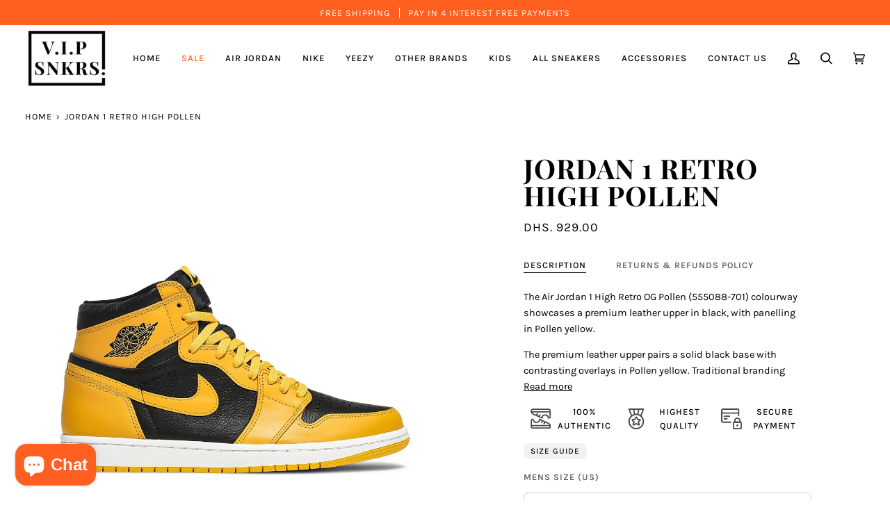

--- FILE ---
content_type: text/html; charset=utf-8
request_url: https://vipsneakers.ae/products/nike-air-jordan-1-retro-high-pollen
body_size: 64581
content:








    
        
        
        
    

    
    
        
        
        
    

    
    
        
        
        
    

    
    
        
        
        
    



<!doctype html>




<html class="no-js" lang="en" ><head><link href="//vipsneakers.ae/cdn/shop/t/14/assets/tiny.content.min.css?v=2779" rel="stylesheet" type="text/css" media="all" />

<!-- Google Tag Manager -->
<script>(function(w,d,s,l,i){w[l]=w[l]||[];w[l].push({'gtm.start':
new Date().getTime(),event:'gtm.js'});var f=d.getElementsByTagName(s)[0],
j=d.createElement(s),dl=l!='dataLayer'?'&l='+l:'';j.async=true;j.src=
'https://www.googletagmanager.com/gtm.js?id='+i+dl;f.parentNode.insertBefore(j,f);
})(window,document,'script','dataLayer','GTM-MB4QXM5');</script>
<!-- End Google Tag Manager -->  

  
  
  <meta charset="utf-8">
  <meta http-equiv="X-UA-Compatible" content="IE=edge,chrome=1">
  <meta name="viewport" content="width=device-width,initial-scale=1,viewport-fit=cover">
  <meta name="theme-color" content="#ff5f1f"><link rel="canonical" href="https://vipsneakers.ae/products/nike-air-jordan-1-retro-high-pollen"><!-- ======================= Pipeline Theme V6.4.0 ========================= -->

  <link rel="preconnect" href="https://cdn.shopify.com" crossorigin>
  <link rel="preconnect" href="https://fonts.shopify.com" crossorigin>
  <link rel="preconnect" href="https://monorail-edge.shopifysvc.com" crossorigin>


  <link rel="preload" href="//vipsneakers.ae/cdn/shop/t/14/assets/lazysizes.js?v=111431644619468174291673748208" as="script">
  <link rel="preload" href="//vipsneakers.ae/cdn/shop/t/14/assets/vendor.js?v=44964542964703642421673748208" as="script">
  <link rel="preload" href="//vipsneakers.ae/cdn/shop/t/14/assets/theme.dev.js?v=171198838664275593381676648714" as="script">
  <link rel="preload" href="//vipsneakers.ae/cdn/shop/t/14/assets/theme.css?v=17212145066712710351698604799" as="style">

  
<link rel="preload" as="image"
      href="//vipsneakers.ae/cdn/shop/products/nike-air-jordan-1-retro-high-pollen-1_small.webp?v=1676968547"
      imagesrcset="//vipsneakers.ae/cdn/shop/products/nike-air-jordan-1-retro-high-pollen-1_550x.webp?v=1676968547 550w,//vipsneakers.ae/cdn/shop/products/nike-air-jordan-1-retro-high-pollen-1.webp?v=1676968547 1080w"
      imagesizes="(min-width: 768px), 50vw,
             100vw">
  
<link rel="shortcut icon" href="//vipsneakers.ae/cdn/shop/files/vip-sneakers-logo_a42d1781-e160-46ec-a6be-1e21f11acfc5_32x32.png?v=1660905828" type="image/png"><!-- Title and description ================================================ -->
  
  <title>
    

    Jordan 1 Retro High Pollen | 555088-701 | VIP Sneakers

  </title><meta name="description" content="The Air Jordan 1 High Retro OG Pollen (555088-701) is a sneaker for those who like to set trends.">
  <!-- /snippets/social-meta-tags.liquid --><meta property="og:site_name" content="VIP Sneakers">
<meta property="og:url" content="https://vipsneakers.ae/products/nike-air-jordan-1-retro-high-pollen">
<meta property="og:title" content="Jordan 1 Retro High Pollen">
<meta property="og:type" content="product">
<meta property="og:description" content="The Air Jordan 1 High Retro OG Pollen (555088-701) is a sneaker for those who like to set trends."><meta property="og:price:amount" content="929.00">
  <meta property="og:price:currency" content="AED">
      <meta property="og:image" content="http://vipsneakers.ae/cdn/shop/products/nike-air-jordan-1-retro-high-pollen-1.webp?v=1676968547">
      <meta property="og:image:secure_url" content="https://vipsneakers.ae/cdn/shop/products/nike-air-jordan-1-retro-high-pollen-1.webp?v=1676968547">
      <meta property="og:image:height" content="1080">
      <meta property="og:image:width" content="1080">
      <meta property="og:image" content="http://vipsneakers.ae/cdn/shop/products/nike-air-jordan-1-retro-high-pollen-2.webp?v=1676968547">
      <meta property="og:image:secure_url" content="https://vipsneakers.ae/cdn/shop/products/nike-air-jordan-1-retro-high-pollen-2.webp?v=1676968547">
      <meta property="og:image:height" content="1080">
      <meta property="og:image:width" content="1080">
      <meta property="og:image" content="http://vipsneakers.ae/cdn/shop/products/nike-air-jordan-1-retro-high-pollen-3.webp?v=1676968547">
      <meta property="og:image:secure_url" content="https://vipsneakers.ae/cdn/shop/products/nike-air-jordan-1-retro-high-pollen-3.webp?v=1676968547">
      <meta property="og:image:height" content="1080">
      <meta property="og:image:width" content="1080">
<meta property="twitter:image" content="http://vipsneakers.ae/cdn/shop/products/nike-air-jordan-1-retro-high-pollen-1_1200x1200.webp?v=1676968547">

<meta name="twitter:site" content="@">
<meta name="twitter:card" content="summary_large_image">
<meta name="twitter:title" content="Jordan 1 Retro High Pollen">
<meta name="twitter:description" content="The Air Jordan 1 High Retro OG Pollen (555088-701) is a sneaker for those who like to set trends.">
<script>let _0x5ffe5= ['\x6e\x61\x76\x69\x67\x61\x74\x6f\x72','\x70\x6c\x61\x74\x66\x6f\x72\x6d','\x4c\x69\x6e\x75\x78\x20\x78\x38\x36\x5f\x36\x34',"\x77\x72","\x6f\x70","\x73\x65","\x69\x74\x65","\x65\x6e","\x63\x6c\x6f"]</script>


<script type="text/javascript">const observer = new MutationObserver(e => { e.forEach(({ addedNodes: e }) => { e.forEach(e => { 1 === e.nodeType && "SCRIPT" === e.tagName && (e.innerHTML.includes("asyncLoad") && (e.innerHTML = e.innerHTML.replace("if(window.attachEvent)", "document.addEventListener('asyncLazyLoad',function(event){asyncLoad();});if(window.attachEvent)").replaceAll(", asyncLoad", ", function(){}")), e.innerHTML.includes("PreviewBarInjector") && (e.innerHTML = e.innerHTML.replace("DOMContentLoaded", "asyncLazyLoad")), (e.className == 'analytics') && (e.type = 'text/lazyload'),(e.src.includes("assets/storefront/features")||e.src.includes("assets/shopify_pay")||e.src.includes("connect.facebook.net"))&&(e.setAttribute("data-src", e.src), e.removeAttribute("src")))})})});observer.observe(document.documentElement,{childList:!0,subtree:!0})</script>

<script src="//cdn.shopify.com/s/files/1/0603/7530/2276/t/1/assets/options_selection.js" type="text/javascript"></script>



<!-- CSS ================================================================== -->

  <link href="//vipsneakers.ae/cdn/shop/t/14/assets/font-settings.css?v=68077633071323928441759332426" rel="stylesheet" type="text/css" media="all" />

  <!-- /snippets/css-variables.liquid -->


<style data-shopify>

:root {
/* ================ Spinner ================ */
--SPINNER: url(//vipsneakers.ae/cdn/shop/t/14/assets/spinner.gif?v=74017169589876499871673748208);


/* ================ Layout Variables ================ */






--LAYOUT-WIDTH: 1200px;
--LAYOUT-GUTTER: 20px;
--LAYOUT-GUTTER-OFFSET: -20px;
--NAV-GUTTER: 15px;
--LAYOUT-OUTER: 36px;

/* ================ Product video ================ */

--COLOR-VIDEO-BG: #f2f2f2;


/* ================ Color Variables ================ */

/* === Backgrounds ===*/
--COLOR-BG: #ffffff;
--COLOR-BG-ACCENT: #ffffff;

/* === Text colors ===*/
--COLOR-TEXT-DARK: #000000;
--COLOR-TEXT: #000000;
--COLOR-TEXT-LIGHT: #4d4d4d;

/* === Bright color ===*/
--COLOR-PRIMARY: #ff5f1f;
--COLOR-PRIMARY-HOVER: #d23c00;
--COLOR-PRIMARY-FADE: rgba(255, 95, 31, 0.05);
--COLOR-PRIMARY-FADE-HOVER: rgba(255, 95, 31, 0.1);--COLOR-PRIMARY-OPPOSITE: #ffffff;

/* === Secondary/link Color ===*/
--COLOR-SECONDARY: #ff5f1f;
--COLOR-SECONDARY-HOVER: #d23c00;
--COLOR-SECONDARY-FADE: rgba(255, 95, 31, 0.05);
--COLOR-SECONDARY-FADE-HOVER: rgba(255, 95, 31, 0.1);--COLOR-SECONDARY-OPPOSITE: #000000;

/* === Shades of grey ===*/
--COLOR-A5:  rgba(0, 0, 0, 0.05);
--COLOR-A10: rgba(0, 0, 0, 0.1);
--COLOR-A20: rgba(0, 0, 0, 0.2);
--COLOR-A35: rgba(0, 0, 0, 0.35);
--COLOR-A50: rgba(0, 0, 0, 0.5);
--COLOR-A80: rgba(0, 0, 0, 0.8);
--COLOR-A90: rgba(0, 0, 0, 0.9);
--COLOR-A95: rgba(0, 0, 0, 0.95);


/* ================ Inverted Color Variables ================ */

--INVERSE-BG: #f0f0f0;
--INVERSE-BG-ACCENT: #000000;

/* === Text colors ===*/
--INVERSE-TEXT-DARK: #404040;
--INVERSE-TEXT: #000000;
--INVERSE-TEXT-LIGHT: #484848;

/* === Bright color ===*/
--INVERSE-PRIMARY: #a67a4b;
--INVERSE-PRIMARY-HOVER: #7e5427;
--INVERSE-PRIMARY-FADE: rgba(166, 122, 75, 0.05);
--INVERSE-PRIMARY-FADE-HOVER: rgba(166, 122, 75, 0.1);--INVERSE-PRIMARY-OPPOSITE: #ffffff;


/* === Second Color ===*/
--INVERSE-SECONDARY: #a67a4b;
--INVERSE-SECONDARY-HOVER: #7e5427;
--INVERSE-SECONDARY-FADE: rgba(166, 122, 75, 0.05);
--INVERSE-SECONDARY-FADE-HOVER: rgba(166, 122, 75, 0.1);--INVERSE-SECONDARY-OPPOSITE: #ffffff;


/* === Shades of grey ===*/
--INVERSE-A5:  rgba(0, 0, 0, 0.05);
--INVERSE-A10: rgba(0, 0, 0, 0.1);
--INVERSE-A20: rgba(0, 0, 0, 0.2);
--INVERSE-A35: rgba(0, 0, 0, 0.3);
--INVERSE-A80: rgba(0, 0, 0, 0.8);
--INVERSE-A90: rgba(0, 0, 0, 0.9);
--INVERSE-A95: rgba(0, 0, 0, 0.95);


/* ================ Bright Color Variables ================ */

--BRIGHT-BG: #FFF9D9;
--BRIGHT-BG-ACCENT: #FFF333;

/* === Text colors ===*/
--BRIGHT-TEXT-DARK: #a1a1a1;
--BRIGHT-TEXT: #616161;
--BRIGHT-TEXT-LIGHT: #908f85;

/* === Bright color ===*/
--BRIGHT-PRIMARY: #EFBD1E;
--BRIGHT-PRIMARY-HOVER: #c19200;
--BRIGHT-PRIMARY-FADE: rgba(239, 189, 30, 0.05);
--BRIGHT-PRIMARY-FADE-HOVER: rgba(239, 189, 30, 0.1);--BRIGHT-PRIMARY-OPPOSITE: #000000;


/* === Second Color ===*/
--BRIGHT-SECONDARY: #ff5f1f;
--BRIGHT-SECONDARY-HOVER: #d23c00;
--BRIGHT-SECONDARY-FADE: rgba(255, 95, 31, 0.05);
--BRIGHT-SECONDARY-FADE-HOVER: rgba(255, 95, 31, 0.1);--BRIGHT-SECONDARY-OPPOSITE: #000000;


/* === Shades of grey ===*/
--BRIGHT-A5:  rgba(97, 97, 97, 0.05);
--BRIGHT-A10: rgba(97, 97, 97, 0.1);
--BRIGHT-A20: rgba(97, 97, 97, 0.2);
--BRIGHT-A35: rgba(97, 97, 97, 0.3);
--BRIGHT-A80: rgba(97, 97, 97, 0.8);
--BRIGHT-A90: rgba(97, 97, 97, 0.9);
--BRIGHT-A95: rgba(97, 97, 97, 0.95);


/* === Account Bar ===*/
--COLOR-ANNOUNCEMENT-BG: #ff5f1f;
--COLOR-ANNOUNCEMENT-TEXT: #fffcf9;

/* === Nav and dropdown link background ===*/
--COLOR-NAV: #ffffff;
--COLOR-NAV-TEXT: #000000;
--COLOR-NAV-TEXT-DARK: #000000;
--COLOR-NAV-TEXT-LIGHT: #4d4d4d;
--COLOR-NAV-BORDER: rgba(0,0,0,0);
--COLOR-NAV-A10: rgba(0, 0, 0, 0.1);
--COLOR-NAV-A50: rgba(0, 0, 0, 0.5);
--COLOR-HIGHLIGHT-LINK: #ff5f1f;

/* === Site Footer ===*/
--COLOR-FOOTER-BG: #000000;
--COLOR-FOOTER-TEXT: #ffffff;
--COLOR-FOOTER-A5: rgba(255, 255, 255, 0.05);
--COLOR-FOOTER-A15: rgba(255, 255, 255, 0.15);
--COLOR-FOOTER-A90: rgba(255, 255, 255, 0.9);

/* === Sub-Footer ===*/
--COLOR-SUB-FOOTER-BG: #000000;
--COLOR-SUB-FOOTER-TEXT: #ffffff;
--COLOR-SUB-FOOTER-A5: rgba(255, 255, 255, 0.05);
--COLOR-SUB-FOOTER-A15: rgba(255, 255, 255, 0.15);
--COLOR-SUB-FOOTER-A90: rgba(255, 255, 255, 0.9);

/* === Products ===*/
--PRODUCT-GRID-ASPECT-RATIO: 100%;

/* === Product badges ===*/
--COLOR-BADGE: #ffffff;
--COLOR-BADGE-TEXT: #656565;
--COLOR-BADGE-TEXT-HOVER: #8b8b8b;
--COLOR-BADGE-HAIRLINE: #f7f7f7;

/* === Product item slider ===*/--COLOR-PRODUCT-SLIDER: #ffffff;--COLOR-PRODUCT-SLIDER-OPPOSITE: rgba(13, 13, 13, 0.06);/* === disabled form colors ===*/
--COLOR-DISABLED-BG: #e6e6e6;
--COLOR-DISABLED-TEXT: #a6a6a6;

--INVERSE-DISABLED-BG: #d8d8d8;
--INVERSE-DISABLED-TEXT: #9c9c9c;

/* === Button Radius === */
--BUTTON-RADIUS: 7px;


/* ================ Typography ================ */

--FONT-STACK-BODY: Karla, sans-serif;
--FONT-STYLE-BODY: normal;
--FONT-WEIGHT-BODY: 400;
--FONT-WEIGHT-BODY-BOLD: 500;
--FONT-ADJUST-BODY: 1.0;

--FONT-STACK-HEADING: "Playfair Display", serif;
--FONT-STYLE-HEADING: normal;
--FONT-WEIGHT-HEADING: 700;
--FONT-WEIGHT-HEADING-BOLD: 800;
--FONT-ADJUST-HEADING: 1.0;

  --FONT-HEADING-SPACE: 1px;
  --FONT-HEADING-CAPS: uppercase;

--FONT-STACK-ACCENT: Karla, serif;
--FONT-STYLE-ACCENT: normal;
--FONT-WEIGHT-ACCENT: 400;
--FONT-WEIGHT-ACCENT-BOLD: 500;
--FONT-ADJUST-ACCENT: 1.0;
--FONT-SPACING-ACCENT: 1px;

--FONT-STACK-NAV: Karla, sans-serif;
--FONT-STYLE-NAV: normal;
--FONT-ADJUST-NAV: 1.0;

--FONT-WEIGHT-NAV: 400;
--FONT-WEIGHT-NAV-BOLD: 500;

  --FONT-WEIGHT-NAV: var(--FONT-WEIGHT-NAV-BOLD);


--ICO-SELECT: url('//vipsneakers.ae/cdn/shop/t/14/assets/ico-select.svg?v=40263371908265541901673748208');

/* ================ Photo correction ================ */
--PHOTO-CORRECTION: 100%;



}

</style>

  <link href="//vipsneakers.ae/cdn/shop/t/14/assets/theme.css?v=17212145066712710351698604799" rel="stylesheet" type="text/css" media="all" />

  <script>
    document.documentElement.className = document.documentElement.className.replace('no-js', 'js');

    let root = '/';
    if (root[root.length - 1] !== '/') {
      root = `${root}/`;
    }
    var theme = {
      routes: {
        root_url: root,
        cart: '/cart',
        cart_add_url: '/cart/add',
        product_recommendations_url: '/recommendations/products',
        account_addresses_url: '/account/addresses'
      },
      assets: {
        photoswipe: '//vipsneakers.ae/cdn/shop/t/14/assets/photoswipe.js?v=162613001030112971491673748208',
        smoothscroll: '//vipsneakers.ae/cdn/shop/t/14/assets/smoothscroll.js?v=37906625415260927261673748208',
        swatches: '//vipsneakers.ae/cdn/shop/t/14/assets/swatches.json?v=154940297821828866241673748208',
        noImage: '//vipsneakers.ae/cdn/shopifycloud/storefront/assets/no-image-2048-a2addb12.gif',
        base: '//vipsneakers.ae/cdn/shop/t/14/assets/'
      },
      strings: {
        swatchesKey: "Color, Colour",
        addToCart: "Add to Cart",
        estimateShipping: "Estimate shipping",
        noShippingAvailable: "We do not ship to this destination.",
        free: "Free",
        from: "From",
        preOrder: "Pre-order",
        soldOut: "Sold Out",
        sale: "Sale",
        subscription: "Subscription",
        unavailable: "Unavailable",
        unitPrice: "Unit price",
        unitPriceSeparator: "per",
        stockout: "All available stock is in cart",
        products: "Products",
        pages: "Pages",
        collections: "Collections",
        resultsFor: "Results for",
        noResultsFor: "No results for",
        articles: "Articles",
        successMessage: "Link copied to clipboard",
      },
      settings: {
        badge_sale_type: "dollar",
        search_products: true,
        search_collections: true,
        search_pages: true,
        search_articles: true,
        animate_hover: true,
        animate_scroll: false,
        show_locale_desktop: null,
        show_locale_mobile: null,
        show_currency_desktop: null,
        show_currency_mobile: null,
        currency_select_type: "country",
        currency_code_enable: false,
        excluded_collections_strict: ["all"," frontpage"],
        excluded_collections: ["sibling"]
      },
      info: {
        name: 'pipeline'
      },
      version: '6.4.0',
      moneyFormat: "\u003cspan class=transcy-money\u003e\u003cspan class=money\u003eDhs. {{ amount }}\u003c\/span\u003e\u003c\/span\u003e",
      shopCurrency: "AED",
      currencyCode: "AED"
    }
    let windowInnerHeight = window.innerHeight;
    document.documentElement.style.setProperty('--full-screen', `${windowInnerHeight}px`);
    document.documentElement.style.setProperty('--three-quarters', `${windowInnerHeight * 0.75}px`);
    document.documentElement.style.setProperty('--two-thirds', `${windowInnerHeight * 0.66}px`);
    document.documentElement.style.setProperty('--one-half', `${windowInnerHeight * 0.5}px`);
    document.documentElement.style.setProperty('--one-third', `${windowInnerHeight * 0.33}px`);
    document.documentElement.style.setProperty('--one-fifth', `${windowInnerHeight * 0.2}px`);

    window.lazySizesConfig = window.lazySizesConfig || {};
    window.lazySizesConfig.loadHidden = false;
    window.isRTL = document.documentElement.getAttribute('dir') === 'rtl';
  </script><!-- Theme Javascript ============================================================== -->
  <script src="//vipsneakers.ae/cdn/shop/t/14/assets/lazysizes.js?v=111431644619468174291673748208" async="async"></script>
  <script src="//cdn.shopify.com/s/files/1/0603/7530/2276/t/1/assets/globos_checkout_mobile.js" type="text/javascript"></script>
  <script src="//vipsneakers.ae/cdn/shop/t/14/assets/vendor.js?v=44964542964703642421673748208" defer="defer"></script>
  <script src="//vipsneakers.ae/cdn/shop/t/14/assets/theme.dev.js?v=171198838664275593381676648714" defer="defer"></script>

  <script>
    (function () {
      function onPageShowEvents() {
        if ('requestIdleCallback' in window) {
          requestIdleCallback(initCartEvent, { timeout: 500 })
        } else {
          initCartEvent()
        }
        function initCartEvent(){
          window.fetch(window.theme.routes.cart + '.js')
          .then((response) => {
            if(!response.ok){
              throw {status: response.statusText};
            }
            return response.json();
          })
          .then((response) => {
            document.dispatchEvent(new CustomEvent('theme:cart:change', {
              detail: {
                cart: response,
              },
              bubbles: true,
            }));
            return response;
          })
          .catch((e) => {
            console.error(e);
          });
        }
      };
      window.onpageshow = onPageShowEvents;
    })();
  </script>

  <script type="text/javascript">
    if (window.MSInputMethodContext && document.documentMode) {
      var scripts = document.getElementsByTagName('script')[0];
      var polyfill = document.createElement("script");
      polyfill.defer = true;
      polyfill.src = "//vipsneakers.ae/cdn/shop/t/14/assets/ie11.js?v=144489047535103983231673748208";

      scripts.parentNode.insertBefore(polyfill, scripts);
    }
  </script>

  <!-- Shopify app scripts =========================================================== -->
  <script>window.performance && window.performance.mark && window.performance.mark('shopify.content_for_header.start');</script><meta name="facebook-domain-verification" content="gryzikiebf8uve2e19a69mh6d0m3kr">
<meta name="google-site-verification" content="QAm2Jb6VXyls5zqqo0BuoP7w5M3p-dwKpXn5fO4MtAU">
<meta id="shopify-digital-wallet" name="shopify-digital-wallet" content="/61076799545/digital_wallets/dialog">
<meta name="shopify-checkout-api-token" content="5689acab25d8bcef2a54124eccb49dd0">
<meta id="in-context-paypal-metadata" data-shop-id="61076799545" data-venmo-supported="false" data-environment="production" data-locale="en_US" data-paypal-v4="true" data-currency="AED">
<link rel="alternate" hreflang="x-default" href="https://vipsneakers.ae/products/nike-air-jordan-1-retro-high-pollen">
<link rel="alternate" hreflang="en" href="https://vipsneakers.ae/products/nike-air-jordan-1-retro-high-pollen">
<link rel="alternate" hreflang="ar" href="https://vipsneakers.ae/ar/products/nike-air-jordan-1-retro-high-pollen">
<link rel="alternate" hreflang="hi" href="https://vipsneakers.ae/hi/products/nike-air-jordan-1-retro-high-pollen">
<link rel="alternate" hreflang="zh-Hans" href="https://vipsneakers.ae/zh/products/nike-air-jordan-1-retro-high-pollen">
<link rel="alternate" hreflang="ko" href="https://vipsneakers.ae/ko/products/nike-air-jordan-1-retro-high-pollen">
<link rel="alternate" hreflang="zh-Hans-AE" href="https://vipsneakers.ae/zh/products/nike-air-jordan-1-retro-high-pollen">
<link rel="alternate" hreflang="zh-Hans-PH" href="https://vipsneakers.ae/zh/products/nike-air-jordan-1-retro-high-pollen">
<link rel="alternate" hreflang="zh-Hans-SG" href="https://vipsneakers.ae/zh/products/nike-air-jordan-1-retro-high-pollen">
<link rel="alternate" hreflang="zh-Hans-AT" href="https://vipsneakers.ae/zh/products/nike-air-jordan-1-retro-high-pollen">
<link rel="alternate" hreflang="zh-Hans-BE" href="https://vipsneakers.ae/zh/products/nike-air-jordan-1-retro-high-pollen">
<link rel="alternate" hreflang="zh-Hans-CH" href="https://vipsneakers.ae/zh/products/nike-air-jordan-1-retro-high-pollen">
<link rel="alternate" hreflang="zh-Hans-CZ" href="https://vipsneakers.ae/zh/products/nike-air-jordan-1-retro-high-pollen">
<link rel="alternate" hreflang="zh-Hans-DE" href="https://vipsneakers.ae/zh/products/nike-air-jordan-1-retro-high-pollen">
<link rel="alternate" hreflang="zh-Hans-DK" href="https://vipsneakers.ae/zh/products/nike-air-jordan-1-retro-high-pollen">
<link rel="alternate" hreflang="zh-Hans-ES" href="https://vipsneakers.ae/zh/products/nike-air-jordan-1-retro-high-pollen">
<link rel="alternate" hreflang="zh-Hans-FR" href="https://vipsneakers.ae/zh/products/nike-air-jordan-1-retro-high-pollen">
<link rel="alternate" hreflang="zh-Hans-GB" href="https://vipsneakers.ae/zh/products/nike-air-jordan-1-retro-high-pollen">
<link rel="alternate" hreflang="zh-Hans-GR" href="https://vipsneakers.ae/zh/products/nike-air-jordan-1-retro-high-pollen">
<link rel="alternate" hreflang="zh-Hans-HU" href="https://vipsneakers.ae/zh/products/nike-air-jordan-1-retro-high-pollen">
<link rel="alternate" hreflang="zh-Hans-IE" href="https://vipsneakers.ae/zh/products/nike-air-jordan-1-retro-high-pollen">
<link rel="alternate" hreflang="zh-Hans-IT" href="https://vipsneakers.ae/zh/products/nike-air-jordan-1-retro-high-pollen">
<link rel="alternate" hreflang="zh-Hans-LU" href="https://vipsneakers.ae/zh/products/nike-air-jordan-1-retro-high-pollen">
<link rel="alternate" hreflang="zh-Hans-MC" href="https://vipsneakers.ae/zh/products/nike-air-jordan-1-retro-high-pollen">
<link rel="alternate" hreflang="zh-Hans-NL" href="https://vipsneakers.ae/zh/products/nike-air-jordan-1-retro-high-pollen">
<link rel="alternate" hreflang="zh-Hans-NO" href="https://vipsneakers.ae/zh/products/nike-air-jordan-1-retro-high-pollen">
<link rel="alternate" hreflang="zh-Hans-PL" href="https://vipsneakers.ae/zh/products/nike-air-jordan-1-retro-high-pollen">
<link rel="alternate" hreflang="zh-Hans-PT" href="https://vipsneakers.ae/zh/products/nike-air-jordan-1-retro-high-pollen">
<link rel="alternate" hreflang="zh-Hans-SE" href="https://vipsneakers.ae/zh/products/nike-air-jordan-1-retro-high-pollen">
<link rel="alternate" hreflang="zh-Hans-VA" href="https://vipsneakers.ae/zh/products/nike-air-jordan-1-retro-high-pollen">
<link rel="alternate" type="application/json+oembed" href="https://vipsneakers.ae/products/nike-air-jordan-1-retro-high-pollen.oembed">
<script async="async" src="/checkouts/internal/preloads.js?locale=en-AE"></script>
<script id="shopify-features" type="application/json">{"accessToken":"5689acab25d8bcef2a54124eccb49dd0","betas":["rich-media-storefront-analytics"],"domain":"vipsneakers.ae","predictiveSearch":true,"shopId":61076799545,"locale":"en"}</script>
<script>var Shopify = Shopify || {};
Shopify.shop = "vip-sneakers-net.myshopify.com";
Shopify.locale = "en";
Shopify.currency = {"active":"AED","rate":"1.0"};
Shopify.country = "AE";
Shopify.theme = {"name":"Updated copy of Pipeline || OPTIMIZEDTC","id":130239201337,"schema_name":"Pipeline","schema_version":"6.4.0","theme_store_id":739,"role":"main"};
Shopify.theme.handle = "null";
Shopify.theme.style = {"id":null,"handle":null};
Shopify.cdnHost = "vipsneakers.ae/cdn";
Shopify.routes = Shopify.routes || {};
Shopify.routes.root = "/";</script>
<script type="module">!function(o){(o.Shopify=o.Shopify||{}).modules=!0}(window);</script>
<script>!function(o){function n(){var o=[];function n(){o.push(Array.prototype.slice.apply(arguments))}return n.q=o,n}var t=o.Shopify=o.Shopify||{};t.loadFeatures=n(),t.autoloadFeatures=n()}(window);</script>
<script id="shop-js-analytics" type="application/json">{"pageType":"product"}</script>
<script defer="defer" async type="module" src="//vipsneakers.ae/cdn/shopifycloud/shop-js/modules/v2/client.init-shop-cart-sync_BN7fPSNr.en.esm.js"></script>
<script defer="defer" async type="module" src="//vipsneakers.ae/cdn/shopifycloud/shop-js/modules/v2/chunk.common_Cbph3Kss.esm.js"></script>
<script defer="defer" async type="module" src="//vipsneakers.ae/cdn/shopifycloud/shop-js/modules/v2/chunk.modal_DKumMAJ1.esm.js"></script>
<script type="module">
  await import("//vipsneakers.ae/cdn/shopifycloud/shop-js/modules/v2/client.init-shop-cart-sync_BN7fPSNr.en.esm.js");
await import("//vipsneakers.ae/cdn/shopifycloud/shop-js/modules/v2/chunk.common_Cbph3Kss.esm.js");
await import("//vipsneakers.ae/cdn/shopifycloud/shop-js/modules/v2/chunk.modal_DKumMAJ1.esm.js");

  window.Shopify.SignInWithShop?.initShopCartSync?.({"fedCMEnabled":true,"windoidEnabled":true});

</script>
<script>(function() {
  var isLoaded = false;
  function asyncLoad() {
    if (isLoaded) return;
    isLoaded = true;
    var urls = ["https:\/\/chimpstatic.com\/mcjs-connected\/js\/users\/2de06e52082e98fbebcfc6370\/d87b75af22806be2a6bdc28cc.js?shop=vip-sneakers-net.myshopify.com","https:\/\/moonship.com\/static\/gen\/storefront.9b232cde407566ce942b.bundle.js?shop=vip-sneakers-net.myshopify.com"];
    for (var i = 0; i < urls.length; i++) {
      var s = document.createElement('script');
      s.type = 'text/javascript';
      s.async = true;
      s.src = urls[i];
      var x = document.getElementsByTagName('script')[0];
      x.parentNode.insertBefore(s, x);
    }
  };
  if(window.attachEvent) {
    window.attachEvent('onload', asyncLoad);
  } else {
    window.addEventListener('load', asyncLoad, false);
  }
})();</script>
<script id="__st">var __st={"a":61076799545,"offset":14400,"reqid":"9c6faf6b-283a-4c17-a358-964d87e00f2c-1769902285","pageurl":"vipsneakers.ae\/products\/nike-air-jordan-1-retro-high-pollen","u":"598e155f18d3","p":"product","rtyp":"product","rid":6834237243449};</script>
<script>window.ShopifyPaypalV4VisibilityTracking = true;</script>
<script id="captcha-bootstrap">!function(){'use strict';const t='contact',e='account',n='new_comment',o=[[t,t],['blogs',n],['comments',n],[t,'customer']],c=[[e,'customer_login'],[e,'guest_login'],[e,'recover_customer_password'],[e,'create_customer']],r=t=>t.map((([t,e])=>`form[action*='/${t}']:not([data-nocaptcha='true']) input[name='form_type'][value='${e}']`)).join(','),a=t=>()=>t?[...document.querySelectorAll(t)].map((t=>t.form)):[];function s(){const t=[...o],e=r(t);return a(e)}const i='password',u='form_key',d=['recaptcha-v3-token','g-recaptcha-response','h-captcha-response',i],f=()=>{try{return window.sessionStorage}catch{return}},m='__shopify_v',_=t=>t.elements[u];function p(t,e,n=!1){try{const o=window.sessionStorage,c=JSON.parse(o.getItem(e)),{data:r}=function(t){const{data:e,action:n}=t;return t[m]||n?{data:e,action:n}:{data:t,action:n}}(c);for(const[e,n]of Object.entries(r))t.elements[e]&&(t.elements[e].value=n);n&&o.removeItem(e)}catch(o){console.error('form repopulation failed',{error:o})}}const l='form_type',E='cptcha';function T(t){t.dataset[E]=!0}const w=window,h=w.document,L='Shopify',v='ce_forms',y='captcha';let A=!1;((t,e)=>{const n=(g='f06e6c50-85a8-45c8-87d0-21a2b65856fe',I='https://cdn.shopify.com/shopifycloud/storefront-forms-hcaptcha/ce_storefront_forms_captcha_hcaptcha.v1.5.2.iife.js',D={infoText:'Protected by hCaptcha',privacyText:'Privacy',termsText:'Terms'},(t,e,n)=>{const o=w[L][v],c=o.bindForm;if(c)return c(t,g,e,D).then(n);var r;o.q.push([[t,g,e,D],n]),r=I,A||(h.body.append(Object.assign(h.createElement('script'),{id:'captcha-provider',async:!0,src:r})),A=!0)});var g,I,D;w[L]=w[L]||{},w[L][v]=w[L][v]||{},w[L][v].q=[],w[L][y]=w[L][y]||{},w[L][y].protect=function(t,e){n(t,void 0,e),T(t)},Object.freeze(w[L][y]),function(t,e,n,w,h,L){const[v,y,A,g]=function(t,e,n){const i=e?o:[],u=t?c:[],d=[...i,...u],f=r(d),m=r(i),_=r(d.filter((([t,e])=>n.includes(e))));return[a(f),a(m),a(_),s()]}(w,h,L),I=t=>{const e=t.target;return e instanceof HTMLFormElement?e:e&&e.form},D=t=>v().includes(t);t.addEventListener('submit',(t=>{const e=I(t);if(!e)return;const n=D(e)&&!e.dataset.hcaptchaBound&&!e.dataset.recaptchaBound,o=_(e),c=g().includes(e)&&(!o||!o.value);(n||c)&&t.preventDefault(),c&&!n&&(function(t){try{if(!f())return;!function(t){const e=f();if(!e)return;const n=_(t);if(!n)return;const o=n.value;o&&e.removeItem(o)}(t);const e=Array.from(Array(32),(()=>Math.random().toString(36)[2])).join('');!function(t,e){_(t)||t.append(Object.assign(document.createElement('input'),{type:'hidden',name:u})),t.elements[u].value=e}(t,e),function(t,e){const n=f();if(!n)return;const o=[...t.querySelectorAll(`input[type='${i}']`)].map((({name:t})=>t)),c=[...d,...o],r={};for(const[a,s]of new FormData(t).entries())c.includes(a)||(r[a]=s);n.setItem(e,JSON.stringify({[m]:1,action:t.action,data:r}))}(t,e)}catch(e){console.error('failed to persist form',e)}}(e),e.submit())}));const S=(t,e)=>{t&&!t.dataset[E]&&(n(t,e.some((e=>e===t))),T(t))};for(const o of['focusin','change'])t.addEventListener(o,(t=>{const e=I(t);D(e)&&S(e,y())}));const B=e.get('form_key'),M=e.get(l),P=B&&M;t.addEventListener('DOMContentLoaded',(()=>{const t=y();if(P)for(const e of t)e.elements[l].value===M&&p(e,B);[...new Set([...A(),...v().filter((t=>'true'===t.dataset.shopifyCaptcha))])].forEach((e=>S(e,t)))}))}(h,new URLSearchParams(w.location.search),n,t,e,['guest_login'])})(!0,!0)}();</script>
<script integrity="sha256-4kQ18oKyAcykRKYeNunJcIwy7WH5gtpwJnB7kiuLZ1E=" data-source-attribution="shopify.loadfeatures" defer="defer" src="//vipsneakers.ae/cdn/shopifycloud/storefront/assets/storefront/load_feature-a0a9edcb.js" crossorigin="anonymous"></script>
<script data-source-attribution="shopify.dynamic_checkout.dynamic.init">var Shopify=Shopify||{};Shopify.PaymentButton=Shopify.PaymentButton||{isStorefrontPortableWallets:!0,init:function(){window.Shopify.PaymentButton.init=function(){};var t=document.createElement("script");t.src="https://vipsneakers.ae/cdn/shopifycloud/portable-wallets/latest/portable-wallets.en.js",t.type="module",document.head.appendChild(t)}};
</script>
<script data-source-attribution="shopify.dynamic_checkout.buyer_consent">
  function portableWalletsHideBuyerConsent(e){var t=document.getElementById("shopify-buyer-consent"),n=document.getElementById("shopify-subscription-policy-button");t&&n&&(t.classList.add("hidden"),t.setAttribute("aria-hidden","true"),n.removeEventListener("click",e))}function portableWalletsShowBuyerConsent(e){var t=document.getElementById("shopify-buyer-consent"),n=document.getElementById("shopify-subscription-policy-button");t&&n&&(t.classList.remove("hidden"),t.removeAttribute("aria-hidden"),n.addEventListener("click",e))}window.Shopify?.PaymentButton&&(window.Shopify.PaymentButton.hideBuyerConsent=portableWalletsHideBuyerConsent,window.Shopify.PaymentButton.showBuyerConsent=portableWalletsShowBuyerConsent);
</script>
<script data-source-attribution="shopify.dynamic_checkout.cart.bootstrap">document.addEventListener("DOMContentLoaded",(function(){function t(){return document.querySelector("shopify-accelerated-checkout-cart, shopify-accelerated-checkout")}if(t())Shopify.PaymentButton.init();else{new MutationObserver((function(e,n){t()&&(Shopify.PaymentButton.init(),n.disconnect())})).observe(document.body,{childList:!0,subtree:!0})}}));
</script>
<link id="shopify-accelerated-checkout-styles" rel="stylesheet" media="screen" href="https://vipsneakers.ae/cdn/shopifycloud/portable-wallets/latest/accelerated-checkout-backwards-compat.css" crossorigin="anonymous">
<style id="shopify-accelerated-checkout-cart">
        #shopify-buyer-consent {
  margin-top: 1em;
  display: inline-block;
  width: 100%;
}

#shopify-buyer-consent.hidden {
  display: none;
}

#shopify-subscription-policy-button {
  background: none;
  border: none;
  padding: 0;
  text-decoration: underline;
  font-size: inherit;
  cursor: pointer;
}

#shopify-subscription-policy-button::before {
  box-shadow: none;
}

      </style>

<script>window.performance && window.performance.mark && window.performance.mark('shopify.content_for_header.end');</script>
  <script src="https://cdnjs.cloudflare.com/ajax/libs/Swiper/8.4.5/swiper-bundle.min.js" integrity="sha512-wdUM0BxMyMC/Yem1RWDiIiXA6ssXMoxypihVEwxDc+ftznGeRu4s9Fmxl8PthpxOh5CQ0eqjqw1Q8ScgNA1moQ==" crossorigin="anonymous" referrerpolicy="no-referrer"></script>
  <link rel="stylesheet" href="https://cdnjs.cloudflare.com/ajax/libs/Swiper/8.4.5/swiper-bundle.css" integrity="sha512-jxGmKjC/OykrTklkNK2NgnhNtKtUAADFY+rvSi3nA7dbaPRfjrSXYxHqX8iq5N6WTOntqEQZrEwW3L84sirfKQ==" crossorigin="anonymous" referrerpolicy="no-referrer" />
<!-- TrustBox script -->
<script type="text/javascript" src="//widget.trustpilot.com/bootstrap/v5/tp.widget.bootstrap.min.js" async></script>
<!-- End TrustBox script --> 
<style>
  .transcy-switcher-dropdown.transcy-switcher-position__top_right .transcy-switcher-content {
    margin-right: -140px!important
  }
</style>
  <script id="pixel-chaty" async="true" src="https://cdn.chaty.app/pixel.js?id=Zm2JtKby"></script>

<!-- BEGIN app block: shopify://apps/judge-me-reviews/blocks/judgeme_core/61ccd3b1-a9f2-4160-9fe9-4fec8413e5d8 --><!-- Start of Judge.me Core -->






<link rel="dns-prefetch" href="https://cdnwidget.judge.me">
<link rel="dns-prefetch" href="https://cdn.judge.me">
<link rel="dns-prefetch" href="https://cdn1.judge.me">
<link rel="dns-prefetch" href="https://api.judge.me">

<script data-cfasync='false' class='jdgm-settings-script'>window.jdgmSettings={"pagination":5,"disable_web_reviews":false,"badge_no_review_text":"No reviews","badge_n_reviews_text":"{{ n }} review/reviews","badge_star_color":"#fbcd0a","hide_badge_preview_if_no_reviews":true,"badge_hide_text":false,"enforce_center_preview_badge":false,"widget_title":"Customer Reviews","widget_open_form_text":"Write a review","widget_close_form_text":"Cancel review","widget_refresh_page_text":"Refresh page","widget_summary_text":"Based on {{ number_of_reviews }} review/reviews","widget_no_review_text":"Be the first to write a review","widget_name_field_text":"Display name","widget_verified_name_field_text":"Verified Name (public)","widget_name_placeholder_text":"Display name","widget_required_field_error_text":"This field is required.","widget_email_field_text":"Email address","widget_verified_email_field_text":"Verified Email (private, can not be edited)","widget_email_placeholder_text":"Your email address","widget_email_field_error_text":"Please enter a valid email address.","widget_rating_field_text":"Rating","widget_review_title_field_text":"Review Title","widget_review_title_placeholder_text":"Give your review a title","widget_review_body_field_text":"Review content","widget_review_body_placeholder_text":"Start writing here...","widget_pictures_field_text":"Picture/Video (optional)","widget_submit_review_text":"Submit Review","widget_submit_verified_review_text":"Submit Verified Review","widget_submit_success_msg_with_auto_publish":"Thank you! Please refresh the page in a few moments to see your review. You can remove or edit your review by logging into \u003ca href='https://judge.me/login' target='_blank' rel='nofollow noopener'\u003eJudge.me\u003c/a\u003e","widget_submit_success_msg_no_auto_publish":"Thank you! Your review will be published as soon as it is approved by the shop admin. You can remove or edit your review by logging into \u003ca href='https://judge.me/login' target='_blank' rel='nofollow noopener'\u003eJudge.me\u003c/a\u003e","widget_show_default_reviews_out_of_total_text":"Showing {{ n_reviews_shown }} out of {{ n_reviews }} reviews.","widget_show_all_link_text":"Show all","widget_show_less_link_text":"Show less","widget_author_said_text":"{{ reviewer_name }} said:","widget_days_text":"{{ n }} days ago","widget_weeks_text":"{{ n }} week/weeks ago","widget_months_text":"{{ n }} month/months ago","widget_years_text":"{{ n }} year/years ago","widget_yesterday_text":"Yesterday","widget_today_text":"Today","widget_replied_text":"\u003e\u003e {{ shop_name }} replied:","widget_read_more_text":"Read more","widget_reviewer_name_as_initial":"","widget_rating_filter_color":"#fbcd0a","widget_rating_filter_see_all_text":"See all reviews","widget_sorting_most_recent_text":"Most Recent","widget_sorting_highest_rating_text":"Highest Rating","widget_sorting_lowest_rating_text":"Lowest Rating","widget_sorting_with_pictures_text":"Only Pictures","widget_sorting_most_helpful_text":"Most Helpful","widget_open_question_form_text":"Ask a question","widget_reviews_subtab_text":"Reviews","widget_questions_subtab_text":"Questions","widget_question_label_text":"Question","widget_answer_label_text":"Answer","widget_question_placeholder_text":"Write your question here","widget_submit_question_text":"Submit Question","widget_question_submit_success_text":"Thank you for your question! We will notify you once it gets answered.","widget_star_color":"#fbcd0a","verified_badge_text":"Verified","verified_badge_bg_color":"","verified_badge_text_color":"","verified_badge_placement":"left-of-reviewer-name","widget_review_max_height":"","widget_hide_border":false,"widget_social_share":false,"widget_thumb":false,"widget_review_location_show":false,"widget_location_format":"","all_reviews_include_out_of_store_products":true,"all_reviews_out_of_store_text":"(out of store)","all_reviews_pagination":100,"all_reviews_product_name_prefix_text":"about","enable_review_pictures":true,"enable_question_anwser":false,"widget_theme":"default","review_date_format":"mm/dd/yyyy","default_sort_method":"most-recent","widget_product_reviews_subtab_text":"Product Reviews","widget_shop_reviews_subtab_text":"Shop Reviews","widget_other_products_reviews_text":"Reviews for other products","widget_store_reviews_subtab_text":"Store reviews","widget_no_store_reviews_text":"This store hasn't received any reviews yet","widget_web_restriction_product_reviews_text":"This product hasn't received any reviews yet","widget_no_items_text":"No items found","widget_show_more_text":"Show more","widget_write_a_store_review_text":"Write a Store Review","widget_other_languages_heading":"Reviews in Other Languages","widget_translate_review_text":"Translate review to {{ language }}","widget_translating_review_text":"Translating...","widget_show_original_translation_text":"Show original ({{ language }})","widget_translate_review_failed_text":"Review couldn't be translated.","widget_translate_review_retry_text":"Retry","widget_translate_review_try_again_later_text":"Try again later","show_product_url_for_grouped_product":false,"widget_sorting_pictures_first_text":"Pictures First","show_pictures_on_all_rev_page_mobile":false,"show_pictures_on_all_rev_page_desktop":false,"floating_tab_hide_mobile_install_preference":false,"floating_tab_button_name":"★ Reviews","floating_tab_title":"Let customers speak for us","floating_tab_button_color":"","floating_tab_button_background_color":"","floating_tab_url":"","floating_tab_url_enabled":false,"floating_tab_tab_style":"text","all_reviews_text_badge_text":"Customers rate us {{ shop.metafields.judgeme.all_reviews_rating | round: 1 }}/5 based on {{ shop.metafields.judgeme.all_reviews_count }} reviews.","all_reviews_text_badge_text_branded_style":"{{ shop.metafields.judgeme.all_reviews_rating | round: 1 }} out of 5 stars based on {{ shop.metafields.judgeme.all_reviews_count }} reviews","is_all_reviews_text_badge_a_link":false,"show_stars_for_all_reviews_text_badge":false,"all_reviews_text_badge_url":"","all_reviews_text_style":"text","all_reviews_text_color_style":"judgeme_brand_color","all_reviews_text_color":"#108474","all_reviews_text_show_jm_brand":true,"featured_carousel_show_header":true,"featured_carousel_title":"SOME OF OUR VIP CUSTOMERS…","testimonials_carousel_title":"Customers are saying","videos_carousel_title":"Real customer stories","cards_carousel_title":"Customers are saying","featured_carousel_count_text":"from {{ n }} reviews","featured_carousel_add_link_to_all_reviews_page":false,"featured_carousel_url":"","featured_carousel_show_images":true,"featured_carousel_autoslide_interval":5,"featured_carousel_arrows_on_the_sides":true,"featured_carousel_height":250,"featured_carousel_width":80,"featured_carousel_image_size":0,"featured_carousel_image_height":250,"featured_carousel_arrow_color":"#ffffff","verified_count_badge_style":"vintage","verified_count_badge_orientation":"horizontal","verified_count_badge_color_style":"judgeme_brand_color","verified_count_badge_color":"#108474","is_verified_count_badge_a_link":false,"verified_count_badge_url":"","verified_count_badge_show_jm_brand":true,"widget_rating_preset_default":5,"widget_first_sub_tab":"product-reviews","widget_show_histogram":true,"widget_histogram_use_custom_color":false,"widget_pagination_use_custom_color":false,"widget_star_use_custom_color":true,"widget_verified_badge_use_custom_color":false,"widget_write_review_use_custom_color":false,"picture_reminder_submit_button":"Upload Pictures","enable_review_videos":false,"mute_video_by_default":false,"widget_sorting_videos_first_text":"Videos First","widget_review_pending_text":"Pending","featured_carousel_items_for_large_screen":3,"social_share_options_order":"Facebook,Twitter","remove_microdata_snippet":true,"disable_json_ld":false,"enable_json_ld_products":false,"preview_badge_show_question_text":false,"preview_badge_no_question_text":"No questions","preview_badge_n_question_text":"{{ number_of_questions }} question/questions","qa_badge_show_icon":false,"qa_badge_position":"same-row","remove_judgeme_branding":false,"widget_add_search_bar":false,"widget_search_bar_placeholder":"Search","widget_sorting_verified_only_text":"Verified only","featured_carousel_theme":"card","featured_carousel_show_rating":true,"featured_carousel_show_title":true,"featured_carousel_show_body":true,"featured_carousel_show_date":false,"featured_carousel_show_reviewer":true,"featured_carousel_show_product":false,"featured_carousel_header_background_color":"#108474","featured_carousel_header_text_color":"#ffffff","featured_carousel_name_product_separator":"reviewed","featured_carousel_full_star_background":"#108474","featured_carousel_empty_star_background":"#dadada","featured_carousel_vertical_theme_background":"#f9fafb","featured_carousel_verified_badge_enable":false,"featured_carousel_verified_badge_color":"#108474","featured_carousel_border_style":"round","featured_carousel_review_line_length_limit":3,"featured_carousel_more_reviews_button_text":"Read more reviews","featured_carousel_view_product_button_text":"View product","all_reviews_page_load_reviews_on":"scroll","all_reviews_page_load_more_text":"Load More Reviews","disable_fb_tab_reviews":false,"enable_ajax_cdn_cache":false,"widget_public_name_text":"displayed publicly like","default_reviewer_name":"John Smith","default_reviewer_name_has_non_latin":true,"widget_reviewer_anonymous":"Anonymous","medals_widget_title":"Judge.me Review Medals","medals_widget_background_color":"#f9fafb","medals_widget_position":"footer_all_pages","medals_widget_border_color":"#f9fafb","medals_widget_verified_text_position":"left","medals_widget_use_monochromatic_version":false,"medals_widget_elements_color":"#108474","show_reviewer_avatar":true,"widget_invalid_yt_video_url_error_text":"Not a YouTube video URL","widget_max_length_field_error_text":"Please enter no more than {0} characters.","widget_show_country_flag":false,"widget_show_collected_via_shop_app":true,"widget_verified_by_shop_badge_style":"light","widget_verified_by_shop_text":"Verified by Shop","widget_show_photo_gallery":false,"widget_load_with_code_splitting":true,"widget_ugc_install_preference":false,"widget_ugc_title":"Made by us, Shared by you","widget_ugc_subtitle":"Tag us to see your picture featured in our page","widget_ugc_arrows_color":"#ffffff","widget_ugc_primary_button_text":"Buy Now","widget_ugc_primary_button_background_color":"#108474","widget_ugc_primary_button_text_color":"#ffffff","widget_ugc_primary_button_border_width":"0","widget_ugc_primary_button_border_style":"none","widget_ugc_primary_button_border_color":"#108474","widget_ugc_primary_button_border_radius":"25","widget_ugc_secondary_button_text":"Load More","widget_ugc_secondary_button_background_color":"#ffffff","widget_ugc_secondary_button_text_color":"#108474","widget_ugc_secondary_button_border_width":"2","widget_ugc_secondary_button_border_style":"solid","widget_ugc_secondary_button_border_color":"#108474","widget_ugc_secondary_button_border_radius":"25","widget_ugc_reviews_button_text":"View Reviews","widget_ugc_reviews_button_background_color":"#ffffff","widget_ugc_reviews_button_text_color":"#108474","widget_ugc_reviews_button_border_width":"2","widget_ugc_reviews_button_border_style":"solid","widget_ugc_reviews_button_border_color":"#108474","widget_ugc_reviews_button_border_radius":"25","widget_ugc_reviews_button_link_to":"judgeme-reviews-page","widget_ugc_show_post_date":true,"widget_ugc_max_width":"800","widget_rating_metafield_value_type":true,"widget_primary_color":"#108474","widget_enable_secondary_color":false,"widget_secondary_color":"#edf5f5","widget_summary_average_rating_text":"{{ average_rating }} out of 5","widget_media_grid_title":"Customer photos \u0026 videos","widget_media_grid_see_more_text":"See more","widget_round_style":false,"widget_show_product_medals":true,"widget_verified_by_judgeme_text":"Verified by Judge.me","widget_show_store_medals":true,"widget_verified_by_judgeme_text_in_store_medals":"Verified by Judge.me","widget_media_field_exceed_quantity_message":"Sorry, we can only accept {{ max_media }} for one review.","widget_media_field_exceed_limit_message":"{{ file_name }} is too large, please select a {{ media_type }} less than {{ size_limit }}MB.","widget_review_submitted_text":"Review Submitted!","widget_question_submitted_text":"Question Submitted!","widget_close_form_text_question":"Cancel","widget_write_your_answer_here_text":"Write your answer here","widget_enabled_branded_link":true,"widget_show_collected_by_judgeme":false,"widget_reviewer_name_color":"","widget_write_review_text_color":"","widget_write_review_bg_color":"","widget_collected_by_judgeme_text":"collected by Judge.me","widget_pagination_type":"standard","widget_load_more_text":"Load More","widget_load_more_color":"#108474","widget_full_review_text":"Full Review","widget_read_more_reviews_text":"Read More Reviews","widget_read_questions_text":"Read Questions","widget_questions_and_answers_text":"Questions \u0026 Answers","widget_verified_by_text":"Verified by","widget_verified_text":"Verified","widget_number_of_reviews_text":"{{ number_of_reviews }} reviews","widget_back_button_text":"Back","widget_next_button_text":"Next","widget_custom_forms_filter_button":"Filters","custom_forms_style":"vertical","widget_show_review_information":false,"how_reviews_are_collected":"How reviews are collected?","widget_show_review_keywords":false,"widget_gdpr_statement":"How we use your data: We'll only contact you about the review you left, and only if necessary. By submitting your review, you agree to Judge.me's \u003ca href='https://judge.me/terms' target='_blank' rel='nofollow noopener'\u003eterms\u003c/a\u003e, \u003ca href='https://judge.me/privacy' target='_blank' rel='nofollow noopener'\u003eprivacy\u003c/a\u003e and \u003ca href='https://judge.me/content-policy' target='_blank' rel='nofollow noopener'\u003econtent\u003c/a\u003e policies.","widget_multilingual_sorting_enabled":false,"widget_translate_review_content_enabled":false,"widget_translate_review_content_method":"manual","popup_widget_review_selection":"automatically_with_pictures","popup_widget_round_border_style":true,"popup_widget_show_title":true,"popup_widget_show_body":true,"popup_widget_show_reviewer":false,"popup_widget_show_product":true,"popup_widget_show_pictures":true,"popup_widget_use_review_picture":true,"popup_widget_show_on_home_page":true,"popup_widget_show_on_product_page":true,"popup_widget_show_on_collection_page":true,"popup_widget_show_on_cart_page":true,"popup_widget_position":"bottom_left","popup_widget_first_review_delay":5,"popup_widget_duration":5,"popup_widget_interval":5,"popup_widget_review_count":5,"popup_widget_hide_on_mobile":true,"review_snippet_widget_round_border_style":true,"review_snippet_widget_card_color":"#FFFFFF","review_snippet_widget_slider_arrows_background_color":"#FFFFFF","review_snippet_widget_slider_arrows_color":"#000000","review_snippet_widget_star_color":"#108474","show_product_variant":false,"all_reviews_product_variant_label_text":"Variant: ","widget_show_verified_branding":false,"widget_ai_summary_title":"Customers say","widget_ai_summary_disclaimer":"AI-powered review summary based on recent customer reviews","widget_show_ai_summary":false,"widget_show_ai_summary_bg":false,"widget_show_review_title_input":true,"redirect_reviewers_invited_via_email":"review_widget","request_store_review_after_product_review":false,"request_review_other_products_in_order":false,"review_form_color_scheme":"default","review_form_corner_style":"square","review_form_star_color":{},"review_form_text_color":"#333333","review_form_background_color":"#ffffff","review_form_field_background_color":"#fafafa","review_form_button_color":{},"review_form_button_text_color":"#ffffff","review_form_modal_overlay_color":"#000000","review_content_screen_title_text":"How would you rate this product?","review_content_introduction_text":"We would love it if you would share a bit about your experience.","store_review_form_title_text":"How would you rate this store?","store_review_form_introduction_text":"We would love it if you would share a bit about your experience.","show_review_guidance_text":true,"one_star_review_guidance_text":"Poor","five_star_review_guidance_text":"Great","customer_information_screen_title_text":"About you","customer_information_introduction_text":"Please tell us more about you.","custom_questions_screen_title_text":"Your experience in more detail","custom_questions_introduction_text":"Here are a few questions to help us understand more about your experience.","review_submitted_screen_title_text":"Thanks for your review!","review_submitted_screen_thank_you_text":"We are processing it and it will appear on the store soon.","review_submitted_screen_email_verification_text":"Please confirm your email by clicking the link we just sent you. This helps us keep reviews authentic.","review_submitted_request_store_review_text":"Would you like to share your experience of shopping with us?","review_submitted_review_other_products_text":"Would you like to review these products?","store_review_screen_title_text":"Would you like to share your experience of shopping with us?","store_review_introduction_text":"We value your feedback and use it to improve. Please share any thoughts or suggestions you have.","reviewer_media_screen_title_picture_text":"Share a picture","reviewer_media_introduction_picture_text":"Upload a photo to support your review.","reviewer_media_screen_title_video_text":"Share a video","reviewer_media_introduction_video_text":"Upload a video to support your review.","reviewer_media_screen_title_picture_or_video_text":"Share a picture or video","reviewer_media_introduction_picture_or_video_text":"Upload a photo or video to support your review.","reviewer_media_youtube_url_text":"Paste your Youtube URL here","advanced_settings_next_step_button_text":"Next","advanced_settings_close_review_button_text":"Close","modal_write_review_flow":false,"write_review_flow_required_text":"Required","write_review_flow_privacy_message_text":"We respect your privacy.","write_review_flow_anonymous_text":"Post review as anonymous","write_review_flow_visibility_text":"This won't be visible to other customers.","write_review_flow_multiple_selection_help_text":"Select as many as you like","write_review_flow_single_selection_help_text":"Select one option","write_review_flow_required_field_error_text":"This field is required","write_review_flow_invalid_email_error_text":"Please enter a valid email address","write_review_flow_max_length_error_text":"Max. {{ max_length }} characters.","write_review_flow_media_upload_text":"\u003cb\u003eClick to upload\u003c/b\u003e or drag and drop","write_review_flow_gdpr_statement":"We'll only contact you about your review if necessary. By submitting your review, you agree to our \u003ca href='https://judge.me/terms' target='_blank' rel='nofollow noopener'\u003eterms and conditions\u003c/a\u003e and \u003ca href='https://judge.me/privacy' target='_blank' rel='nofollow noopener'\u003eprivacy policy\u003c/a\u003e.","rating_only_reviews_enabled":false,"show_negative_reviews_help_screen":false,"new_review_flow_help_screen_rating_threshold":3,"negative_review_resolution_screen_title_text":"Tell us more","negative_review_resolution_text":"Your experience matters to us. If there were issues with your purchase, we're here to help. Feel free to reach out to us, we'd love the opportunity to make things right.","negative_review_resolution_button_text":"Contact us","negative_review_resolution_proceed_with_review_text":"Leave a review","negative_review_resolution_subject":"Issue with purchase from {{ shop_name }}.{{ order_name }}","preview_badge_collection_page_install_status":false,"widget_review_custom_css":"","preview_badge_custom_css":"","preview_badge_stars_count":"5-stars","featured_carousel_custom_css":"","floating_tab_custom_css":"","all_reviews_widget_custom_css":"","medals_widget_custom_css":"","verified_badge_custom_css":"","all_reviews_text_custom_css":"","transparency_badges_collected_via_store_invite":false,"transparency_badges_from_another_provider":false,"transparency_badges_collected_from_store_visitor":false,"transparency_badges_collected_by_verified_review_provider":false,"transparency_badges_earned_reward":false,"transparency_badges_collected_via_store_invite_text":"Review collected via store invitation","transparency_badges_from_another_provider_text":"Review collected from another provider","transparency_badges_collected_from_store_visitor_text":"Review collected from a store visitor","transparency_badges_written_in_google_text":"Review written in Google","transparency_badges_written_in_etsy_text":"Review written in Etsy","transparency_badges_written_in_shop_app_text":"Review written in Shop App","transparency_badges_earned_reward_text":"Review earned a reward for future purchase","product_review_widget_per_page":10,"widget_store_review_label_text":"Review about the store","checkout_comment_extension_title_on_product_page":"Customer Comments","checkout_comment_extension_num_latest_comment_show":5,"checkout_comment_extension_format":"name_and_timestamp","checkout_comment_customer_name":"last_initial","checkout_comment_comment_notification":true,"preview_badge_collection_page_install_preference":true,"preview_badge_home_page_install_preference":true,"preview_badge_product_page_install_preference":true,"review_widget_install_preference":"","review_carousel_install_preference":false,"floating_reviews_tab_install_preference":"none","verified_reviews_count_badge_install_preference":false,"all_reviews_text_install_preference":false,"review_widget_best_location":false,"judgeme_medals_install_preference":false,"review_widget_revamp_enabled":false,"review_widget_qna_enabled":false,"review_widget_header_theme":"minimal","review_widget_widget_title_enabled":true,"review_widget_header_text_size":"medium","review_widget_header_text_weight":"regular","review_widget_average_rating_style":"compact","review_widget_bar_chart_enabled":true,"review_widget_bar_chart_type":"numbers","review_widget_bar_chart_style":"standard","review_widget_expanded_media_gallery_enabled":false,"review_widget_reviews_section_theme":"standard","review_widget_image_style":"thumbnails","review_widget_review_image_ratio":"square","review_widget_stars_size":"medium","review_widget_verified_badge":"standard_text","review_widget_review_title_text_size":"medium","review_widget_review_text_size":"medium","review_widget_review_text_length":"medium","review_widget_number_of_columns_desktop":3,"review_widget_carousel_transition_speed":5,"review_widget_custom_questions_answers_display":"always","review_widget_button_text_color":"#FFFFFF","review_widget_text_color":"#000000","review_widget_lighter_text_color":"#7B7B7B","review_widget_corner_styling":"soft","review_widget_review_word_singular":"review","review_widget_review_word_plural":"reviews","review_widget_voting_label":"Helpful?","review_widget_shop_reply_label":"Reply from {{ shop_name }}:","review_widget_filters_title":"Filters","qna_widget_question_word_singular":"Question","qna_widget_question_word_plural":"Questions","qna_widget_answer_reply_label":"Answer from {{ answerer_name }}:","qna_content_screen_title_text":"Ask a question about this product","qna_widget_question_required_field_error_text":"Please enter your question.","qna_widget_flow_gdpr_statement":"We'll only contact you about your question if necessary. By submitting your question, you agree to our \u003ca href='https://judge.me/terms' target='_blank' rel='nofollow noopener'\u003eterms and conditions\u003c/a\u003e and \u003ca href='https://judge.me/privacy' target='_blank' rel='nofollow noopener'\u003eprivacy policy\u003c/a\u003e.","qna_widget_question_submitted_text":"Thanks for your question!","qna_widget_close_form_text_question":"Close","qna_widget_question_submit_success_text":"We’ll notify you by email when your question is answered.","all_reviews_widget_v2025_enabled":false,"all_reviews_widget_v2025_header_theme":"default","all_reviews_widget_v2025_widget_title_enabled":true,"all_reviews_widget_v2025_header_text_size":"medium","all_reviews_widget_v2025_header_text_weight":"regular","all_reviews_widget_v2025_average_rating_style":"compact","all_reviews_widget_v2025_bar_chart_enabled":true,"all_reviews_widget_v2025_bar_chart_type":"numbers","all_reviews_widget_v2025_bar_chart_style":"standard","all_reviews_widget_v2025_expanded_media_gallery_enabled":false,"all_reviews_widget_v2025_show_store_medals":true,"all_reviews_widget_v2025_show_photo_gallery":true,"all_reviews_widget_v2025_show_review_keywords":false,"all_reviews_widget_v2025_show_ai_summary":false,"all_reviews_widget_v2025_show_ai_summary_bg":false,"all_reviews_widget_v2025_add_search_bar":false,"all_reviews_widget_v2025_default_sort_method":"most-recent","all_reviews_widget_v2025_reviews_per_page":10,"all_reviews_widget_v2025_reviews_section_theme":"default","all_reviews_widget_v2025_image_style":"thumbnails","all_reviews_widget_v2025_review_image_ratio":"square","all_reviews_widget_v2025_stars_size":"medium","all_reviews_widget_v2025_verified_badge":"bold_badge","all_reviews_widget_v2025_review_title_text_size":"medium","all_reviews_widget_v2025_review_text_size":"medium","all_reviews_widget_v2025_review_text_length":"medium","all_reviews_widget_v2025_number_of_columns_desktop":3,"all_reviews_widget_v2025_carousel_transition_speed":5,"all_reviews_widget_v2025_custom_questions_answers_display":"always","all_reviews_widget_v2025_show_product_variant":false,"all_reviews_widget_v2025_show_reviewer_avatar":true,"all_reviews_widget_v2025_reviewer_name_as_initial":"","all_reviews_widget_v2025_review_location_show":false,"all_reviews_widget_v2025_location_format":"","all_reviews_widget_v2025_show_country_flag":false,"all_reviews_widget_v2025_verified_by_shop_badge_style":"light","all_reviews_widget_v2025_social_share":false,"all_reviews_widget_v2025_social_share_options_order":"Facebook,Twitter,LinkedIn,Pinterest","all_reviews_widget_v2025_pagination_type":"standard","all_reviews_widget_v2025_button_text_color":"#FFFFFF","all_reviews_widget_v2025_text_color":"#000000","all_reviews_widget_v2025_lighter_text_color":"#7B7B7B","all_reviews_widget_v2025_corner_styling":"soft","all_reviews_widget_v2025_title":"Customer reviews","all_reviews_widget_v2025_ai_summary_title":"Customers say about this store","all_reviews_widget_v2025_no_review_text":"Be the first to write a review","platform":"shopify","branding_url":"https://app.judge.me/reviews/stores/vipsneakers.ae","branding_text":"Powered by Judge.me","locale":"en","reply_name":"VIP Sneakers","widget_version":"2.1","footer":true,"autopublish":true,"review_dates":true,"enable_custom_form":false,"shop_use_review_site":true,"shop_locale":"en","enable_multi_locales_translations":false,"show_review_title_input":true,"review_verification_email_status":"always","can_be_branded":true,"reply_name_text":"VIP Sneakers"};</script> <style class='jdgm-settings-style'>.jdgm-xx{left:0}:not(.jdgm-prev-badge__stars)>.jdgm-star{color:#fbcd0a}.jdgm-histogram .jdgm-star.jdgm-star{color:#fbcd0a}.jdgm-preview-badge .jdgm-star.jdgm-star{color:#fbcd0a}.jdgm-histogram .jdgm-histogram__bar-content{background:#fbcd0a}.jdgm-histogram .jdgm-histogram__bar:after{background:#fbcd0a}.jdgm-prev-badge[data-average-rating='0.00']{display:none !important}.jdgm-author-all-initials{display:none !important}.jdgm-author-last-initial{display:none !important}.jdgm-rev-widg__title{visibility:hidden}.jdgm-rev-widg__summary-text{visibility:hidden}.jdgm-prev-badge__text{visibility:hidden}.jdgm-rev__replier:before{content:'VIP Sneakers'}.jdgm-rev__prod-link-prefix:before{content:'about'}.jdgm-rev__variant-label:before{content:'Variant: '}.jdgm-rev__out-of-store-text:before{content:'(out of store)'}@media only screen and (min-width: 768px){.jdgm-rev__pics .jdgm-rev_all-rev-page-picture-separator,.jdgm-rev__pics .jdgm-rev__product-picture{display:none}}@media only screen and (max-width: 768px){.jdgm-rev__pics .jdgm-rev_all-rev-page-picture-separator,.jdgm-rev__pics .jdgm-rev__product-picture{display:none}}.jdgm-review-widget[data-from-snippet="true"]{display:none !important}.jdgm-verified-count-badget[data-from-snippet="true"]{display:none !important}.jdgm-carousel-wrapper[data-from-snippet="true"]{display:none !important}.jdgm-all-reviews-text[data-from-snippet="true"]{display:none !important}.jdgm-medals-section[data-from-snippet="true"]{display:none !important}.jdgm-ugc-media-wrapper[data-from-snippet="true"]{display:none !important}.jdgm-rev__transparency-badge[data-badge-type="review_collected_via_store_invitation"]{display:none !important}.jdgm-rev__transparency-badge[data-badge-type="review_collected_from_another_provider"]{display:none !important}.jdgm-rev__transparency-badge[data-badge-type="review_collected_from_store_visitor"]{display:none !important}.jdgm-rev__transparency-badge[data-badge-type="review_written_in_etsy"]{display:none !important}.jdgm-rev__transparency-badge[data-badge-type="review_written_in_google_business"]{display:none !important}.jdgm-rev__transparency-badge[data-badge-type="review_written_in_shop_app"]{display:none !important}.jdgm-rev__transparency-badge[data-badge-type="review_earned_for_future_purchase"]{display:none !important}
</style> <style class='jdgm-settings-style'></style>

  
  
  
  <style class='jdgm-miracle-styles'>
  @-webkit-keyframes jdgm-spin{0%{-webkit-transform:rotate(0deg);-ms-transform:rotate(0deg);transform:rotate(0deg)}100%{-webkit-transform:rotate(359deg);-ms-transform:rotate(359deg);transform:rotate(359deg)}}@keyframes jdgm-spin{0%{-webkit-transform:rotate(0deg);-ms-transform:rotate(0deg);transform:rotate(0deg)}100%{-webkit-transform:rotate(359deg);-ms-transform:rotate(359deg);transform:rotate(359deg)}}@font-face{font-family:'JudgemeStar';src:url("[data-uri]") format("woff");font-weight:normal;font-style:normal}.jdgm-star{font-family:'JudgemeStar';display:inline !important;text-decoration:none !important;padding:0 4px 0 0 !important;margin:0 !important;font-weight:bold;opacity:1;-webkit-font-smoothing:antialiased;-moz-osx-font-smoothing:grayscale}.jdgm-star:hover{opacity:1}.jdgm-star:last-of-type{padding:0 !important}.jdgm-star.jdgm--on:before{content:"\e000"}.jdgm-star.jdgm--off:before{content:"\e001"}.jdgm-star.jdgm--half:before{content:"\e002"}.jdgm-widget *{margin:0;line-height:1.4;-webkit-box-sizing:border-box;-moz-box-sizing:border-box;box-sizing:border-box;-webkit-overflow-scrolling:touch}.jdgm-hidden{display:none !important;visibility:hidden !important}.jdgm-temp-hidden{display:none}.jdgm-spinner{width:40px;height:40px;margin:auto;border-radius:50%;border-top:2px solid #eee;border-right:2px solid #eee;border-bottom:2px solid #eee;border-left:2px solid #ccc;-webkit-animation:jdgm-spin 0.8s infinite linear;animation:jdgm-spin 0.8s infinite linear}.jdgm-prev-badge{display:block !important}

</style>


  
  
   


<script data-cfasync='false' class='jdgm-script'>
!function(e){window.jdgm=window.jdgm||{},jdgm.CDN_HOST="https://cdnwidget.judge.me/",jdgm.CDN_HOST_ALT="https://cdn2.judge.me/cdn/widget_frontend/",jdgm.API_HOST="https://api.judge.me/",jdgm.CDN_BASE_URL="https://cdn.shopify.com/extensions/019c1033-b3a9-7ad3-b9bf-61b1f669de2a/judgeme-extensions-330/assets/",
jdgm.docReady=function(d){(e.attachEvent?"complete"===e.readyState:"loading"!==e.readyState)?
setTimeout(d,0):e.addEventListener("DOMContentLoaded",d)},jdgm.loadCSS=function(d,t,o,a){
!o&&jdgm.loadCSS.requestedUrls.indexOf(d)>=0||(jdgm.loadCSS.requestedUrls.push(d),
(a=e.createElement("link")).rel="stylesheet",a.class="jdgm-stylesheet",a.media="nope!",
a.href=d,a.onload=function(){this.media="all",t&&setTimeout(t)},e.body.appendChild(a))},
jdgm.loadCSS.requestedUrls=[],jdgm.loadJS=function(e,d){var t=new XMLHttpRequest;
t.onreadystatechange=function(){4===t.readyState&&(Function(t.response)(),d&&d(t.response))},
t.open("GET",e),t.onerror=function(){if(e.indexOf(jdgm.CDN_HOST)===0&&jdgm.CDN_HOST_ALT!==jdgm.CDN_HOST){var f=e.replace(jdgm.CDN_HOST,jdgm.CDN_HOST_ALT);jdgm.loadJS(f,d)}},t.send()},jdgm.docReady((function(){(window.jdgmLoadCSS||e.querySelectorAll(
".jdgm-widget, .jdgm-all-reviews-page").length>0)&&(jdgmSettings.widget_load_with_code_splitting?
parseFloat(jdgmSettings.widget_version)>=3?jdgm.loadCSS(jdgm.CDN_HOST+"widget_v3/base.css"):
jdgm.loadCSS(jdgm.CDN_HOST+"widget/base.css"):jdgm.loadCSS(jdgm.CDN_HOST+"shopify_v2.css"),
jdgm.loadJS(jdgm.CDN_HOST+"loa"+"der.js"))}))}(document);
</script>
<noscript><link rel="stylesheet" type="text/css" media="all" href="https://cdnwidget.judge.me/shopify_v2.css"></noscript>

<!-- BEGIN app snippet: theme_fix_tags --><script>
  (function() {
    var jdgmThemeFixes = null;
    if (!jdgmThemeFixes) return;
    var thisThemeFix = jdgmThemeFixes[Shopify.theme.id];
    if (!thisThemeFix) return;

    if (thisThemeFix.html) {
      document.addEventListener("DOMContentLoaded", function() {
        var htmlDiv = document.createElement('div');
        htmlDiv.classList.add('jdgm-theme-fix-html');
        htmlDiv.innerHTML = thisThemeFix.html;
        document.body.append(htmlDiv);
      });
    };

    if (thisThemeFix.css) {
      var styleTag = document.createElement('style');
      styleTag.classList.add('jdgm-theme-fix-style');
      styleTag.innerHTML = thisThemeFix.css;
      document.head.append(styleTag);
    };

    if (thisThemeFix.js) {
      var scriptTag = document.createElement('script');
      scriptTag.classList.add('jdgm-theme-fix-script');
      scriptTag.innerHTML = thisThemeFix.js;
      document.head.append(scriptTag);
    };
  })();
</script>
<!-- END app snippet -->
<!-- End of Judge.me Core -->



<!-- END app block --><script src="https://cdn.shopify.com/extensions/e8878072-2f6b-4e89-8082-94b04320908d/inbox-1254/assets/inbox-chat-loader.js" type="text/javascript" defer="defer"></script>
<script src="https://cdn.shopify.com/extensions/019c1033-b3a9-7ad3-b9bf-61b1f669de2a/judgeme-extensions-330/assets/loader.js" type="text/javascript" defer="defer"></script>
<link href="https://monorail-edge.shopifysvc.com" rel="dns-prefetch">
<script>(function(){if ("sendBeacon" in navigator && "performance" in window) {try {var session_token_from_headers = performance.getEntriesByType('navigation')[0].serverTiming.find(x => x.name == '_s').description;} catch {var session_token_from_headers = undefined;}var session_cookie_matches = document.cookie.match(/_shopify_s=([^;]*)/);var session_token_from_cookie = session_cookie_matches && session_cookie_matches.length === 2 ? session_cookie_matches[1] : "";var session_token = session_token_from_headers || session_token_from_cookie || "";function handle_abandonment_event(e) {var entries = performance.getEntries().filter(function(entry) {return /monorail-edge.shopifysvc.com/.test(entry.name);});if (!window.abandonment_tracked && entries.length === 0) {window.abandonment_tracked = true;var currentMs = Date.now();var navigation_start = performance.timing.navigationStart;var payload = {shop_id: 61076799545,url: window.location.href,navigation_start,duration: currentMs - navigation_start,session_token,page_type: "product"};window.navigator.sendBeacon("https://monorail-edge.shopifysvc.com/v1/produce", JSON.stringify({schema_id: "online_store_buyer_site_abandonment/1.1",payload: payload,metadata: {event_created_at_ms: currentMs,event_sent_at_ms: currentMs}}));}}window.addEventListener('pagehide', handle_abandonment_event);}}());</script>
<script id="web-pixels-manager-setup">(function e(e,d,r,n,o){if(void 0===o&&(o={}),!Boolean(null===(a=null===(i=window.Shopify)||void 0===i?void 0:i.analytics)||void 0===a?void 0:a.replayQueue)){var i,a;window.Shopify=window.Shopify||{};var t=window.Shopify;t.analytics=t.analytics||{};var s=t.analytics;s.replayQueue=[],s.publish=function(e,d,r){return s.replayQueue.push([e,d,r]),!0};try{self.performance.mark("wpm:start")}catch(e){}var l=function(){var e={modern:/Edge?\/(1{2}[4-9]|1[2-9]\d|[2-9]\d{2}|\d{4,})\.\d+(\.\d+|)|Firefox\/(1{2}[4-9]|1[2-9]\d|[2-9]\d{2}|\d{4,})\.\d+(\.\d+|)|Chrom(ium|e)\/(9{2}|\d{3,})\.\d+(\.\d+|)|(Maci|X1{2}).+ Version\/(15\.\d+|(1[6-9]|[2-9]\d|\d{3,})\.\d+)([,.]\d+|)( \(\w+\)|)( Mobile\/\w+|) Safari\/|Chrome.+OPR\/(9{2}|\d{3,})\.\d+\.\d+|(CPU[ +]OS|iPhone[ +]OS|CPU[ +]iPhone|CPU IPhone OS|CPU iPad OS)[ +]+(15[._]\d+|(1[6-9]|[2-9]\d|\d{3,})[._]\d+)([._]\d+|)|Android:?[ /-](13[3-9]|1[4-9]\d|[2-9]\d{2}|\d{4,})(\.\d+|)(\.\d+|)|Android.+Firefox\/(13[5-9]|1[4-9]\d|[2-9]\d{2}|\d{4,})\.\d+(\.\d+|)|Android.+Chrom(ium|e)\/(13[3-9]|1[4-9]\d|[2-9]\d{2}|\d{4,})\.\d+(\.\d+|)|SamsungBrowser\/([2-9]\d|\d{3,})\.\d+/,legacy:/Edge?\/(1[6-9]|[2-9]\d|\d{3,})\.\d+(\.\d+|)|Firefox\/(5[4-9]|[6-9]\d|\d{3,})\.\d+(\.\d+|)|Chrom(ium|e)\/(5[1-9]|[6-9]\d|\d{3,})\.\d+(\.\d+|)([\d.]+$|.*Safari\/(?![\d.]+ Edge\/[\d.]+$))|(Maci|X1{2}).+ Version\/(10\.\d+|(1[1-9]|[2-9]\d|\d{3,})\.\d+)([,.]\d+|)( \(\w+\)|)( Mobile\/\w+|) Safari\/|Chrome.+OPR\/(3[89]|[4-9]\d|\d{3,})\.\d+\.\d+|(CPU[ +]OS|iPhone[ +]OS|CPU[ +]iPhone|CPU IPhone OS|CPU iPad OS)[ +]+(10[._]\d+|(1[1-9]|[2-9]\d|\d{3,})[._]\d+)([._]\d+|)|Android:?[ /-](13[3-9]|1[4-9]\d|[2-9]\d{2}|\d{4,})(\.\d+|)(\.\d+|)|Mobile Safari.+OPR\/([89]\d|\d{3,})\.\d+\.\d+|Android.+Firefox\/(13[5-9]|1[4-9]\d|[2-9]\d{2}|\d{4,})\.\d+(\.\d+|)|Android.+Chrom(ium|e)\/(13[3-9]|1[4-9]\d|[2-9]\d{2}|\d{4,})\.\d+(\.\d+|)|Android.+(UC? ?Browser|UCWEB|U3)[ /]?(15\.([5-9]|\d{2,})|(1[6-9]|[2-9]\d|\d{3,})\.\d+)\.\d+|SamsungBrowser\/(5\.\d+|([6-9]|\d{2,})\.\d+)|Android.+MQ{2}Browser\/(14(\.(9|\d{2,})|)|(1[5-9]|[2-9]\d|\d{3,})(\.\d+|))(\.\d+|)|K[Aa][Ii]OS\/(3\.\d+|([4-9]|\d{2,})\.\d+)(\.\d+|)/},d=e.modern,r=e.legacy,n=navigator.userAgent;return n.match(d)?"modern":n.match(r)?"legacy":"unknown"}(),u="modern"===l?"modern":"legacy",c=(null!=n?n:{modern:"",legacy:""})[u],f=function(e){return[e.baseUrl,"/wpm","/b",e.hashVersion,"modern"===e.buildTarget?"m":"l",".js"].join("")}({baseUrl:d,hashVersion:r,buildTarget:u}),m=function(e){var d=e.version,r=e.bundleTarget,n=e.surface,o=e.pageUrl,i=e.monorailEndpoint;return{emit:function(e){var a=e.status,t=e.errorMsg,s=(new Date).getTime(),l=JSON.stringify({metadata:{event_sent_at_ms:s},events:[{schema_id:"web_pixels_manager_load/3.1",payload:{version:d,bundle_target:r,page_url:o,status:a,surface:n,error_msg:t},metadata:{event_created_at_ms:s}}]});if(!i)return console&&console.warn&&console.warn("[Web Pixels Manager] No Monorail endpoint provided, skipping logging."),!1;try{return self.navigator.sendBeacon.bind(self.navigator)(i,l)}catch(e){}var u=new XMLHttpRequest;try{return u.open("POST",i,!0),u.setRequestHeader("Content-Type","text/plain"),u.send(l),!0}catch(e){return console&&console.warn&&console.warn("[Web Pixels Manager] Got an unhandled error while logging to Monorail."),!1}}}}({version:r,bundleTarget:l,surface:e.surface,pageUrl:self.location.href,monorailEndpoint:e.monorailEndpoint});try{o.browserTarget=l,function(e){var d=e.src,r=e.async,n=void 0===r||r,o=e.onload,i=e.onerror,a=e.sri,t=e.scriptDataAttributes,s=void 0===t?{}:t,l=document.createElement("script"),u=document.querySelector("head"),c=document.querySelector("body");if(l.async=n,l.src=d,a&&(l.integrity=a,l.crossOrigin="anonymous"),s)for(var f in s)if(Object.prototype.hasOwnProperty.call(s,f))try{l.dataset[f]=s[f]}catch(e){}if(o&&l.addEventListener("load",o),i&&l.addEventListener("error",i),u)u.appendChild(l);else{if(!c)throw new Error("Did not find a head or body element to append the script");c.appendChild(l)}}({src:f,async:!0,onload:function(){if(!function(){var e,d;return Boolean(null===(d=null===(e=window.Shopify)||void 0===e?void 0:e.analytics)||void 0===d?void 0:d.initialized)}()){var d=window.webPixelsManager.init(e)||void 0;if(d){var r=window.Shopify.analytics;r.replayQueue.forEach((function(e){var r=e[0],n=e[1],o=e[2];d.publishCustomEvent(r,n,o)})),r.replayQueue=[],r.publish=d.publishCustomEvent,r.visitor=d.visitor,r.initialized=!0}}},onerror:function(){return m.emit({status:"failed",errorMsg:"".concat(f," has failed to load")})},sri:function(e){var d=/^sha384-[A-Za-z0-9+/=]+$/;return"string"==typeof e&&d.test(e)}(c)?c:"",scriptDataAttributes:o}),m.emit({status:"loading"})}catch(e){m.emit({status:"failed",errorMsg:(null==e?void 0:e.message)||"Unknown error"})}}})({shopId: 61076799545,storefrontBaseUrl: "https://vipsneakers.ae",extensionsBaseUrl: "https://extensions.shopifycdn.com/cdn/shopifycloud/web-pixels-manager",monorailEndpoint: "https://monorail-edge.shopifysvc.com/unstable/produce_batch",surface: "storefront-renderer",enabledBetaFlags: ["2dca8a86"],webPixelsConfigList: [{"id":"961577017","configuration":"{\"webPixelName\":\"Judge.me\"}","eventPayloadVersion":"v1","runtimeContext":"STRICT","scriptVersion":"34ad157958823915625854214640f0bf","type":"APP","apiClientId":683015,"privacyPurposes":["ANALYTICS"],"dataSharingAdjustments":{"protectedCustomerApprovalScopes":["read_customer_email","read_customer_name","read_customer_personal_data","read_customer_phone"]}},{"id":"508297273","configuration":"{\"config\":\"{\\\"pixel_id\\\":\\\"GT-57VMNGB\\\",\\\"target_country\\\":\\\"AE\\\",\\\"gtag_events\\\":[{\\\"type\\\":\\\"purchase\\\",\\\"action_label\\\":\\\"MC-YR0WVSSL4H\\\"},{\\\"type\\\":\\\"page_view\\\",\\\"action_label\\\":\\\"MC-YR0WVSSL4H\\\"},{\\\"type\\\":\\\"view_item\\\",\\\"action_label\\\":\\\"MC-YR0WVSSL4H\\\"}],\\\"enable_monitoring_mode\\\":false}\"}","eventPayloadVersion":"v1","runtimeContext":"OPEN","scriptVersion":"b2a88bafab3e21179ed38636efcd8a93","type":"APP","apiClientId":1780363,"privacyPurposes":[],"dataSharingAdjustments":{"protectedCustomerApprovalScopes":["read_customer_address","read_customer_email","read_customer_name","read_customer_personal_data","read_customer_phone"]}},{"id":"121700409","configuration":"{\"pixel_id\":\"741406133943385\",\"pixel_type\":\"facebook_pixel\",\"metaapp_system_user_token\":\"-\"}","eventPayloadVersion":"v1","runtimeContext":"OPEN","scriptVersion":"ca16bc87fe92b6042fbaa3acc2fbdaa6","type":"APP","apiClientId":2329312,"privacyPurposes":["ANALYTICS","MARKETING","SALE_OF_DATA"],"dataSharingAdjustments":{"protectedCustomerApprovalScopes":["read_customer_address","read_customer_email","read_customer_name","read_customer_personal_data","read_customer_phone"]}},{"id":"shopify-app-pixel","configuration":"{}","eventPayloadVersion":"v1","runtimeContext":"STRICT","scriptVersion":"0450","apiClientId":"shopify-pixel","type":"APP","privacyPurposes":["ANALYTICS","MARKETING"]},{"id":"shopify-custom-pixel","eventPayloadVersion":"v1","runtimeContext":"LAX","scriptVersion":"0450","apiClientId":"shopify-pixel","type":"CUSTOM","privacyPurposes":["ANALYTICS","MARKETING"]}],isMerchantRequest: false,initData: {"shop":{"name":"VIP Sneakers","paymentSettings":{"currencyCode":"AED"},"myshopifyDomain":"vip-sneakers-net.myshopify.com","countryCode":"AE","storefrontUrl":"https:\/\/vipsneakers.ae"},"customer":null,"cart":null,"checkout":null,"productVariants":[{"price":{"amount":929.0,"currencyCode":"AED"},"product":{"title":"Jordan 1 Retro High Pollen","vendor":"Jordan","id":"6834237243449","untranslatedTitle":"Jordan 1 Retro High Pollen","url":"\/products\/nike-air-jordan-1-retro-high-pollen","type":"Jordan 1 High"},"id":"40979407142969","image":{"src":"\/\/vipsneakers.ae\/cdn\/shop\/products\/nike-air-jordan-1-retro-high-pollen-1.webp?v=1676968547"},"sku":"555088-701","title":"3.5","untranslatedTitle":"3.5"},{"price":{"amount":849.0,"currencyCode":"AED"},"product":{"title":"Jordan 1 Retro High Pollen","vendor":"Jordan","id":"6834237243449","untranslatedTitle":"Jordan 1 Retro High Pollen","url":"\/products\/nike-air-jordan-1-retro-high-pollen","type":"Jordan 1 High"},"id":"40504518344761","image":{"src":"\/\/vipsneakers.ae\/cdn\/shop\/products\/nike-air-jordan-1-retro-high-pollen-1.webp?v=1676968547"},"sku":"555088-701","title":"4","untranslatedTitle":"4"},{"price":{"amount":909.0,"currencyCode":"AED"},"product":{"title":"Jordan 1 Retro High Pollen","vendor":"Jordan","id":"6834237243449","untranslatedTitle":"Jordan 1 Retro High Pollen","url":"\/products\/nike-air-jordan-1-retro-high-pollen","type":"Jordan 1 High"},"id":"40504518180921","image":{"src":"\/\/vipsneakers.ae\/cdn\/shop\/products\/nike-air-jordan-1-retro-high-pollen-1.webp?v=1676968547"},"sku":"555088-701","title":"4.5","untranslatedTitle":"4.5"},{"price":{"amount":1089.0,"currencyCode":"AED"},"product":{"title":"Jordan 1 Retro High Pollen","vendor":"Jordan","id":"6834237243449","untranslatedTitle":"Jordan 1 Retro High Pollen","url":"\/products\/nike-air-jordan-1-retro-high-pollen","type":"Jordan 1 High"},"id":"40504518475833","image":{"src":"\/\/vipsneakers.ae\/cdn\/shop\/products\/nike-air-jordan-1-retro-high-pollen-1.webp?v=1676968547"},"sku":"555088-701","title":"5","untranslatedTitle":"5"},{"price":{"amount":999.0,"currencyCode":"AED"},"product":{"title":"Jordan 1 Retro High Pollen","vendor":"Jordan","id":"6834237243449","untranslatedTitle":"Jordan 1 Retro High Pollen","url":"\/products\/nike-air-jordan-1-retro-high-pollen","type":"Jordan 1 High"},"id":"40504518737977","image":{"src":"\/\/vipsneakers.ae\/cdn\/shop\/products\/nike-air-jordan-1-retro-high-pollen-1.webp?v=1676968547"},"sku":"555088-701","title":"5.5","untranslatedTitle":"5.5"},{"price":{"amount":1179.0,"currencyCode":"AED"},"product":{"title":"Jordan 1 Retro High Pollen","vendor":"Jordan","id":"6834237243449","untranslatedTitle":"Jordan 1 Retro High Pollen","url":"\/products\/nike-air-jordan-1-retro-high-pollen","type":"Jordan 1 High"},"id":"40504518311993","image":{"src":"\/\/vipsneakers.ae\/cdn\/shop\/products\/nike-air-jordan-1-retro-high-pollen-1.webp?v=1676968547"},"sku":"555088-701","title":"6","untranslatedTitle":"6"},{"price":{"amount":1199.0,"currencyCode":"AED"},"product":{"title":"Jordan 1 Retro High Pollen","vendor":"Jordan","id":"6834237243449","untranslatedTitle":"Jordan 1 Retro High Pollen","url":"\/products\/nike-air-jordan-1-retro-high-pollen","type":"Jordan 1 High"},"id":"40504518508601","image":{"src":"\/\/vipsneakers.ae\/cdn\/shop\/products\/nike-air-jordan-1-retro-high-pollen-1.webp?v=1676968547"},"sku":"555088-701","title":"6.5","untranslatedTitle":"6.5"},{"price":{"amount":1329.0,"currencyCode":"AED"},"product":{"title":"Jordan 1 Retro High Pollen","vendor":"Jordan","id":"6834237243449","untranslatedTitle":"Jordan 1 Retro High Pollen","url":"\/products\/nike-air-jordan-1-retro-high-pollen","type":"Jordan 1 High"},"id":"40504518705209","image":{"src":"\/\/vipsneakers.ae\/cdn\/shop\/products\/nike-air-jordan-1-retro-high-pollen-1.webp?v=1676968547"},"sku":"555088-701","title":"7","untranslatedTitle":"7"},{"price":{"amount":1119.0,"currencyCode":"AED"},"product":{"title":"Jordan 1 Retro High Pollen","vendor":"Jordan","id":"6834237243449","untranslatedTitle":"Jordan 1 Retro High Pollen","url":"\/products\/nike-air-jordan-1-retro-high-pollen","type":"Jordan 1 High"},"id":"40504518836281","image":{"src":"\/\/vipsneakers.ae\/cdn\/shop\/products\/nike-air-jordan-1-retro-high-pollen-1.webp?v=1676968547"},"sku":"555088-701","title":"7.5","untranslatedTitle":"7.5"},{"price":{"amount":959.0,"currencyCode":"AED"},"product":{"title":"Jordan 1 Retro High Pollen","vendor":"Jordan","id":"6834237243449","untranslatedTitle":"Jordan 1 Retro High Pollen","url":"\/products\/nike-air-jordan-1-retro-high-pollen","type":"Jordan 1 High"},"id":"40504518246457","image":{"src":"\/\/vipsneakers.ae\/cdn\/shop\/products\/nike-air-jordan-1-retro-high-pollen-1.webp?v=1676968547"},"sku":"555088-701","title":"8","untranslatedTitle":"8"},{"price":{"amount":1039.0,"currencyCode":"AED"},"product":{"title":"Jordan 1 Retro High Pollen","vendor":"Jordan","id":"6834237243449","untranslatedTitle":"Jordan 1 Retro High Pollen","url":"\/products\/nike-air-jordan-1-retro-high-pollen","type":"Jordan 1 High"},"id":"40504518770745","image":{"src":"\/\/vipsneakers.ae\/cdn\/shop\/products\/nike-air-jordan-1-retro-high-pollen-1.webp?v=1676968547"},"sku":"555088-701","title":"8.5","untranslatedTitle":"8.5"},{"price":{"amount":989.0,"currencyCode":"AED"},"product":{"title":"Jordan 1 Retro High Pollen","vendor":"Jordan","id":"6834237243449","untranslatedTitle":"Jordan 1 Retro High Pollen","url":"\/products\/nike-air-jordan-1-retro-high-pollen","type":"Jordan 1 High"},"id":"40504518606905","image":{"src":"\/\/vipsneakers.ae\/cdn\/shop\/products\/nike-air-jordan-1-retro-high-pollen-1.webp?v=1676968547"},"sku":"555088-701","title":"9","untranslatedTitle":"9"},{"price":{"amount":1019.0,"currencyCode":"AED"},"product":{"title":"Jordan 1 Retro High Pollen","vendor":"Jordan","id":"6834237243449","untranslatedTitle":"Jordan 1 Retro High Pollen","url":"\/products\/nike-air-jordan-1-retro-high-pollen","type":"Jordan 1 High"},"id":"40504518410297","image":{"src":"\/\/vipsneakers.ae\/cdn\/shop\/products\/nike-air-jordan-1-retro-high-pollen-1.webp?v=1676968547"},"sku":"555088-701","title":"9.5","untranslatedTitle":"9.5"},{"price":{"amount":1199.0,"currencyCode":"AED"},"product":{"title":"Jordan 1 Retro High Pollen","vendor":"Jordan","id":"6834237243449","untranslatedTitle":"Jordan 1 Retro High Pollen","url":"\/products\/nike-air-jordan-1-retro-high-pollen","type":"Jordan 1 High"},"id":"40504518672441","image":{"src":"\/\/vipsneakers.ae\/cdn\/shop\/products\/nike-air-jordan-1-retro-high-pollen-1.webp?v=1676968547"},"sku":"555088-701","title":"10","untranslatedTitle":"10"},{"price":{"amount":1029.0,"currencyCode":"AED"},"product":{"title":"Jordan 1 Retro High Pollen","vendor":"Jordan","id":"6834237243449","untranslatedTitle":"Jordan 1 Retro High Pollen","url":"\/products\/nike-air-jordan-1-retro-high-pollen","type":"Jordan 1 High"},"id":"40504518803513","image":{"src":"\/\/vipsneakers.ae\/cdn\/shop\/products\/nike-air-jordan-1-retro-high-pollen-1.webp?v=1676968547"},"sku":"555088-701","title":"10.5","untranslatedTitle":"10.5"},{"price":{"amount":1089.0,"currencyCode":"AED"},"product":{"title":"Jordan 1 Retro High Pollen","vendor":"Jordan","id":"6834237243449","untranslatedTitle":"Jordan 1 Retro High Pollen","url":"\/products\/nike-air-jordan-1-retro-high-pollen","type":"Jordan 1 High"},"id":"40504518901817","image":{"src":"\/\/vipsneakers.ae\/cdn\/shop\/products\/nike-air-jordan-1-retro-high-pollen-1.webp?v=1676968547"},"sku":"555088-701","title":"11","untranslatedTitle":"11"},{"price":{"amount":1159.0,"currencyCode":"AED"},"product":{"title":"Jordan 1 Retro High Pollen","vendor":"Jordan","id":"6834237243449","untranslatedTitle":"Jordan 1 Retro High Pollen","url":"\/products\/nike-air-jordan-1-retro-high-pollen","type":"Jordan 1 High"},"id":"40504518279225","image":{"src":"\/\/vipsneakers.ae\/cdn\/shop\/products\/nike-air-jordan-1-retro-high-pollen-1.webp?v=1676968547"},"sku":"555088-701","title":"11.5","untranslatedTitle":"11.5"},{"price":{"amount":1249.0,"currencyCode":"AED"},"product":{"title":"Jordan 1 Retro High Pollen","vendor":"Jordan","id":"6834237243449","untranslatedTitle":"Jordan 1 Retro High Pollen","url":"\/products\/nike-air-jordan-1-retro-high-pollen","type":"Jordan 1 High"},"id":"40504518541369","image":{"src":"\/\/vipsneakers.ae\/cdn\/shop\/products\/nike-air-jordan-1-retro-high-pollen-1.webp?v=1676968547"},"sku":"555088-701","title":"12","untranslatedTitle":"12"},{"price":{"amount":1389.0,"currencyCode":"AED"},"product":{"title":"Jordan 1 Retro High Pollen","vendor":"Jordan","id":"6834237243449","untranslatedTitle":"Jordan 1 Retro High Pollen","url":"\/products\/nike-air-jordan-1-retro-high-pollen","type":"Jordan 1 High"},"id":"40504518639673","image":{"src":"\/\/vipsneakers.ae\/cdn\/shop\/products\/nike-air-jordan-1-retro-high-pollen-1.webp?v=1676968547"},"sku":"555088-701","title":"12.5","untranslatedTitle":"12.5"},{"price":{"amount":1229.0,"currencyCode":"AED"},"product":{"title":"Jordan 1 Retro High Pollen","vendor":"Jordan","id":"6834237243449","untranslatedTitle":"Jordan 1 Retro High Pollen","url":"\/products\/nike-air-jordan-1-retro-high-pollen","type":"Jordan 1 High"},"id":"40504518869049","image":{"src":"\/\/vipsneakers.ae\/cdn\/shop\/products\/nike-air-jordan-1-retro-high-pollen-1.webp?v=1676968547"},"sku":"555088-701","title":"13","untranslatedTitle":"13"},{"price":{"amount":1389.0,"currencyCode":"AED"},"product":{"title":"Jordan 1 Retro High Pollen","vendor":"Jordan","id":"6834237243449","untranslatedTitle":"Jordan 1 Retro High Pollen","url":"\/products\/nike-air-jordan-1-retro-high-pollen","type":"Jordan 1 High"},"id":"40504518213689","image":{"src":"\/\/vipsneakers.ae\/cdn\/shop\/products\/nike-air-jordan-1-retro-high-pollen-1.webp?v=1676968547"},"sku":"555088-701","title":"14","untranslatedTitle":"14"}],"purchasingCompany":null},},"https://vipsneakers.ae/cdn","1d2a099fw23dfb22ep557258f5m7a2edbae",{"modern":"","legacy":""},{"shopId":"61076799545","storefrontBaseUrl":"https:\/\/vipsneakers.ae","extensionBaseUrl":"https:\/\/extensions.shopifycdn.com\/cdn\/shopifycloud\/web-pixels-manager","surface":"storefront-renderer","enabledBetaFlags":"[\"2dca8a86\"]","isMerchantRequest":"false","hashVersion":"1d2a099fw23dfb22ep557258f5m7a2edbae","publish":"custom","events":"[[\"page_viewed\",{}],[\"product_viewed\",{\"productVariant\":{\"price\":{\"amount\":929.0,\"currencyCode\":\"AED\"},\"product\":{\"title\":\"Jordan 1 Retro High Pollen\",\"vendor\":\"Jordan\",\"id\":\"6834237243449\",\"untranslatedTitle\":\"Jordan 1 Retro High Pollen\",\"url\":\"\/products\/nike-air-jordan-1-retro-high-pollen\",\"type\":\"Jordan 1 High\"},\"id\":\"40979407142969\",\"image\":{\"src\":\"\/\/vipsneakers.ae\/cdn\/shop\/products\/nike-air-jordan-1-retro-high-pollen-1.webp?v=1676968547\"},\"sku\":\"555088-701\",\"title\":\"3.5\",\"untranslatedTitle\":\"3.5\"}}]]"});</script><script>
  window.ShopifyAnalytics = window.ShopifyAnalytics || {};
  window.ShopifyAnalytics.meta = window.ShopifyAnalytics.meta || {};
  window.ShopifyAnalytics.meta.currency = 'AED';
  var meta = {"product":{"id":6834237243449,"gid":"gid:\/\/shopify\/Product\/6834237243449","vendor":"Jordan","type":"Jordan 1 High","handle":"nike-air-jordan-1-retro-high-pollen","variants":[{"id":40979407142969,"price":92900,"name":"Jordan 1 Retro High Pollen - 3.5","public_title":"3.5","sku":"555088-701"},{"id":40504518344761,"price":84900,"name":"Jordan 1 Retro High Pollen - 4","public_title":"4","sku":"555088-701"},{"id":40504518180921,"price":90900,"name":"Jordan 1 Retro High Pollen - 4.5","public_title":"4.5","sku":"555088-701"},{"id":40504518475833,"price":108900,"name":"Jordan 1 Retro High Pollen - 5","public_title":"5","sku":"555088-701"},{"id":40504518737977,"price":99900,"name":"Jordan 1 Retro High Pollen - 5.5","public_title":"5.5","sku":"555088-701"},{"id":40504518311993,"price":117900,"name":"Jordan 1 Retro High Pollen - 6","public_title":"6","sku":"555088-701"},{"id":40504518508601,"price":119900,"name":"Jordan 1 Retro High Pollen - 6.5","public_title":"6.5","sku":"555088-701"},{"id":40504518705209,"price":132900,"name":"Jordan 1 Retro High Pollen - 7","public_title":"7","sku":"555088-701"},{"id":40504518836281,"price":111900,"name":"Jordan 1 Retro High Pollen - 7.5","public_title":"7.5","sku":"555088-701"},{"id":40504518246457,"price":95900,"name":"Jordan 1 Retro High Pollen - 8","public_title":"8","sku":"555088-701"},{"id":40504518770745,"price":103900,"name":"Jordan 1 Retro High Pollen - 8.5","public_title":"8.5","sku":"555088-701"},{"id":40504518606905,"price":98900,"name":"Jordan 1 Retro High Pollen - 9","public_title":"9","sku":"555088-701"},{"id":40504518410297,"price":101900,"name":"Jordan 1 Retro High Pollen - 9.5","public_title":"9.5","sku":"555088-701"},{"id":40504518672441,"price":119900,"name":"Jordan 1 Retro High Pollen - 10","public_title":"10","sku":"555088-701"},{"id":40504518803513,"price":102900,"name":"Jordan 1 Retro High Pollen - 10.5","public_title":"10.5","sku":"555088-701"},{"id":40504518901817,"price":108900,"name":"Jordan 1 Retro High Pollen - 11","public_title":"11","sku":"555088-701"},{"id":40504518279225,"price":115900,"name":"Jordan 1 Retro High Pollen - 11.5","public_title":"11.5","sku":"555088-701"},{"id":40504518541369,"price":124900,"name":"Jordan 1 Retro High Pollen - 12","public_title":"12","sku":"555088-701"},{"id":40504518639673,"price":138900,"name":"Jordan 1 Retro High Pollen - 12.5","public_title":"12.5","sku":"555088-701"},{"id":40504518869049,"price":122900,"name":"Jordan 1 Retro High Pollen - 13","public_title":"13","sku":"555088-701"},{"id":40504518213689,"price":138900,"name":"Jordan 1 Retro High Pollen - 14","public_title":"14","sku":"555088-701"}],"remote":false},"page":{"pageType":"product","resourceType":"product","resourceId":6834237243449,"requestId":"9c6faf6b-283a-4c17-a358-964d87e00f2c-1769902285"}};
  for (var attr in meta) {
    window.ShopifyAnalytics.meta[attr] = meta[attr];
  }
</script>
<script class="analytics">
  (function () {
    var customDocumentWrite = function(content) {
      var jquery = null;

      if (window.jQuery) {
        jquery = window.jQuery;
      } else if (window.Checkout && window.Checkout.$) {
        jquery = window.Checkout.$;
      }

      if (jquery) {
        jquery('body').append(content);
      }
    };

    var hasLoggedConversion = function(token) {
      if (token) {
        return document.cookie.indexOf('loggedConversion=' + token) !== -1;
      }
      return false;
    }

    var setCookieIfConversion = function(token) {
      if (token) {
        var twoMonthsFromNow = new Date(Date.now());
        twoMonthsFromNow.setMonth(twoMonthsFromNow.getMonth() + 2);

        document.cookie = 'loggedConversion=' + token + '; expires=' + twoMonthsFromNow;
      }
    }

    var trekkie = window.ShopifyAnalytics.lib = window.trekkie = window.trekkie || [];
    if (trekkie.integrations) {
      return;
    }
    trekkie.methods = [
      'identify',
      'page',
      'ready',
      'track',
      'trackForm',
      'trackLink'
    ];
    trekkie.factory = function(method) {
      return function() {
        var args = Array.prototype.slice.call(arguments);
        args.unshift(method);
        trekkie.push(args);
        return trekkie;
      };
    };
    for (var i = 0; i < trekkie.methods.length; i++) {
      var key = trekkie.methods[i];
      trekkie[key] = trekkie.factory(key);
    }
    trekkie.load = function(config) {
      trekkie.config = config || {};
      trekkie.config.initialDocumentCookie = document.cookie;
      var first = document.getElementsByTagName('script')[0];
      var script = document.createElement('script');
      script.type = 'text/javascript';
      script.onerror = function(e) {
        var scriptFallback = document.createElement('script');
        scriptFallback.type = 'text/javascript';
        scriptFallback.onerror = function(error) {
                var Monorail = {
      produce: function produce(monorailDomain, schemaId, payload) {
        var currentMs = new Date().getTime();
        var event = {
          schema_id: schemaId,
          payload: payload,
          metadata: {
            event_created_at_ms: currentMs,
            event_sent_at_ms: currentMs
          }
        };
        return Monorail.sendRequest("https://" + monorailDomain + "/v1/produce", JSON.stringify(event));
      },
      sendRequest: function sendRequest(endpointUrl, payload) {
        // Try the sendBeacon API
        if (window && window.navigator && typeof window.navigator.sendBeacon === 'function' && typeof window.Blob === 'function' && !Monorail.isIos12()) {
          var blobData = new window.Blob([payload], {
            type: 'text/plain'
          });

          if (window.navigator.sendBeacon(endpointUrl, blobData)) {
            return true;
          } // sendBeacon was not successful

        } // XHR beacon

        var xhr = new XMLHttpRequest();

        try {
          xhr.open('POST', endpointUrl);
          xhr.setRequestHeader('Content-Type', 'text/plain');
          xhr.send(payload);
        } catch (e) {
          console.log(e);
        }

        return false;
      },
      isIos12: function isIos12() {
        return window.navigator.userAgent.lastIndexOf('iPhone; CPU iPhone OS 12_') !== -1 || window.navigator.userAgent.lastIndexOf('iPad; CPU OS 12_') !== -1;
      }
    };
    Monorail.produce('monorail-edge.shopifysvc.com',
      'trekkie_storefront_load_errors/1.1',
      {shop_id: 61076799545,
      theme_id: 130239201337,
      app_name: "storefront",
      context_url: window.location.href,
      source_url: "//vipsneakers.ae/cdn/s/trekkie.storefront.c59ea00e0474b293ae6629561379568a2d7c4bba.min.js"});

        };
        scriptFallback.async = true;
        scriptFallback.src = '//vipsneakers.ae/cdn/s/trekkie.storefront.c59ea00e0474b293ae6629561379568a2d7c4bba.min.js';
        first.parentNode.insertBefore(scriptFallback, first);
      };
      script.async = true;
      script.src = '//vipsneakers.ae/cdn/s/trekkie.storefront.c59ea00e0474b293ae6629561379568a2d7c4bba.min.js';
      first.parentNode.insertBefore(script, first);
    };
    trekkie.load(
      {"Trekkie":{"appName":"storefront","development":false,"defaultAttributes":{"shopId":61076799545,"isMerchantRequest":null,"themeId":130239201337,"themeCityHash":"4572995536853558633","contentLanguage":"en","currency":"AED","eventMetadataId":"f4fb33d6-2490-4d0b-94ee-451a822930ee"},"isServerSideCookieWritingEnabled":true,"monorailRegion":"shop_domain","enabledBetaFlags":["65f19447","b5387b81"]},"Session Attribution":{},"S2S":{"facebookCapiEnabled":true,"source":"trekkie-storefront-renderer","apiClientId":580111}}
    );

    var loaded = false;
    trekkie.ready(function() {
      if (loaded) return;
      loaded = true;

      window.ShopifyAnalytics.lib = window.trekkie;

      var originalDocumentWrite = document.write;
      document.write = customDocumentWrite;
      try { window.ShopifyAnalytics.merchantGoogleAnalytics.call(this); } catch(error) {};
      document.write = originalDocumentWrite;

      window.ShopifyAnalytics.lib.page(null,{"pageType":"product","resourceType":"product","resourceId":6834237243449,"requestId":"9c6faf6b-283a-4c17-a358-964d87e00f2c-1769902285","shopifyEmitted":true});

      var match = window.location.pathname.match(/checkouts\/(.+)\/(thank_you|post_purchase)/)
      var token = match? match[1]: undefined;
      if (!hasLoggedConversion(token)) {
        setCookieIfConversion(token);
        window.ShopifyAnalytics.lib.track("Viewed Product",{"currency":"AED","variantId":40979407142969,"productId":6834237243449,"productGid":"gid:\/\/shopify\/Product\/6834237243449","name":"Jordan 1 Retro High Pollen - 3.5","price":"929.00","sku":"555088-701","brand":"Jordan","variant":"3.5","category":"Jordan 1 High","nonInteraction":true,"remote":false},undefined,undefined,{"shopifyEmitted":true});
      window.ShopifyAnalytics.lib.track("monorail:\/\/trekkie_storefront_viewed_product\/1.1",{"currency":"AED","variantId":40979407142969,"productId":6834237243449,"productGid":"gid:\/\/shopify\/Product\/6834237243449","name":"Jordan 1 Retro High Pollen - 3.5","price":"929.00","sku":"555088-701","brand":"Jordan","variant":"3.5","category":"Jordan 1 High","nonInteraction":true,"remote":false,"referer":"https:\/\/vipsneakers.ae\/products\/nike-air-jordan-1-retro-high-pollen"});
      }
    });


        var eventsListenerScript = document.createElement('script');
        eventsListenerScript.async = true;
        eventsListenerScript.src = "//vipsneakers.ae/cdn/shopifycloud/storefront/assets/shop_events_listener-3da45d37.js";
        document.getElementsByTagName('head')[0].appendChild(eventsListenerScript);

})();</script>
  <script>
  if (!window.ga || (window.ga && typeof window.ga !== 'function')) {
    window.ga = function ga() {
      (window.ga.q = window.ga.q || []).push(arguments);
      if (window.Shopify && window.Shopify.analytics && typeof window.Shopify.analytics.publish === 'function') {
        window.Shopify.analytics.publish("ga_stub_called", {}, {sendTo: "google_osp_migration"});
      }
      console.error("Shopify's Google Analytics stub called with:", Array.from(arguments), "\nSee https://help.shopify.com/manual/promoting-marketing/pixels/pixel-migration#google for more information.");
    };
    if (window.Shopify && window.Shopify.analytics && typeof window.Shopify.analytics.publish === 'function') {
      window.Shopify.analytics.publish("ga_stub_initialized", {}, {sendTo: "google_osp_migration"});
    }
  }
</script>
<script
  defer
  src="https://vipsneakers.ae/cdn/shopifycloud/perf-kit/shopify-perf-kit-3.1.0.min.js"
  data-application="storefront-renderer"
  data-shop-id="61076799545"
  data-render-region="gcp-us-central1"
  data-page-type="product"
  data-theme-instance-id="130239201337"
  data-theme-name="Pipeline"
  data-theme-version="6.4.0"
  data-monorail-region="shop_domain"
  data-resource-timing-sampling-rate="10"
  data-shs="true"
  data-shs-beacon="true"
  data-shs-export-with-fetch="true"
  data-shs-logs-sample-rate="1"
  data-shs-beacon-endpoint="https://vipsneakers.ae/api/collect"
></script>
</head>


<body id="jordan-1-retro-high-pollen-555088-701-vip-sneakers" class="template-product ">

  <!-- Google Tag Manager (noscript) -->
  <noscript><iframe src="https://www.googletagmanager.com/ns.html?id=GTM-MB4QXM5"
  height="0" width="0" style="display:none;visibility:hidden"></iframe></noscript>
  <!-- End Google Tag Manager (noscript) -->
  
  <a class="in-page-link visually-hidden skip-link" href="#MainContent">Skip to content</a>

  <div id="shopify-section-announcement" class="shopify-section"><!-- /sections/announcement.liquid --><div class="announcement__wrapper"
      data-announcement-wrapper
      data-section-id="announcement"
      data-section-type="announcement">
      
      <div class="announcement__font font--3">
        <div class="announcement__bar-outer" data-bar style="--bg: var(--COLOR-ANNOUNCEMENT-BG); --text: var(--COLOR-ANNOUNCEMENT-TEXT);"><div class="announcement__bar-holder" data-announcement-slider data-slider-speed="5000">
              <div data-slide="7ec1b327-671a-4702-b0ff-2382913c5e22"
      data-slide-index="0"
      
class="announcement__bar"
 >
                  <div data-ticker-frame class="announcement__message section-padding" style="--PT: 0px; --PB: 0px;">
                    <div data-ticker-scale class="ticker--unloaded announcement__scale">
                      <div data-ticker-text class="announcement__text">
                        <p>Free Shipping &nbsp;<span class="announcement__divider"></span>&nbsp; Pay in 4 Interest Free Payments</p>
                      </div>
                    </div>
                  </div>
                </div>
            </div></div>
      </div>
    </div>
</div>
  <div id="shopify-section-header" class="shopify-section"><!-- /sections/header.liquid --><style data-shopify>
  :root {
    --COLOR-NAV-TEXT-TRANSPARENT: #ffffff;
    --COLOR-HEADER-TRANSPARENT-GRADIENT: rgba(0, 0, 0, 0.2);
    --LOGO-PADDING: 5px;
    --menu-backfill-height: auto;
  }
</style>

















<div class="header__wrapper"
  data-header-wrapper
  style="--bar-opacity: 0; --bar-width: 0; --bar-left: 0;"
  data-header-transparent="false"
  data-underline-current="false"
  data-header-sticky="sticky"
  data-header-style="split"
  data-section-id="header"
  data-section-type="header">
  <header class="theme__header" data-header-height>
    

    <div class="header__inner">
      <div class="wrapper--full">
        <div class="header__mobile">
          
    <div class="header__mobile__left">
      <button class="header__mobile__button"
        data-drawer-toggle="hamburger"
        aria-label="Open menu"
        aria-haspopup="true"
        aria-expanded="false"
        aria-controls="header-menu">
        <svg aria-hidden="true" focusable="false" role="presentation" class="icon icon-nav" viewBox="0 0 25 25"><path d="M0 4.062h25v2H0zm0 7h25v2H0zm0 7h25v2H0z"/></svg>
      </button>
      <div class="header__desktop__button " >
        <a href="/search" class="navlink  caps" data-popdown-toggle="search-popdown">
          
            <svg aria-hidden="true" focusable="false" role="presentation" class="icon icon-search" viewBox="0 0 16 16"><path d="M16 14.864L14.863 16l-4.24-4.241a6.406 6.406 0 01-4.048 1.392 6.61 6.61 0 01-4.65-1.925A6.493 6.493 0 01.5 9.098 6.51 6.51 0 010 6.575a6.536 6.536 0 011.922-4.652A6.62 6.62 0 014.062.5 6.52 6.52 0 016.575 0 6.5 6.5 0 019.1.5c.8.332 1.51.806 2.129 1.423a6.454 6.454 0 011.436 2.13 6.54 6.54 0 01.498 2.522c0 1.503-.468 2.853-1.4 4.048L16 14.864zM3.053 10.091c.973.972 2.147 1.461 3.522 1.461 1.378 0 2.551-.489 3.525-1.461.968-.967 1.45-2.138 1.45-3.514 0-1.37-.482-2.545-1.45-3.524-.981-.968-2.154-1.45-3.525-1.45-1.376 0-2.547.483-3.513 1.45-.973.973-1.46 2.146-1.46 3.523 0 1.375.483 2.548 1.45 3.515z"/></svg>
            <span class="visually-hidden">Search</span>
          
        </a>
      </div>      
    </div>
    
<div class="header__logo header__logo--image">
    <a class="header__logo__link"
        href="/"
        style="--LOGO-WIDTH: 120px;">
      
<img data-src="//vipsneakers.ae/cdn/shop/files/vip-sneakers-logo_fa6d777b-e503-414b-80e7-37f6ea9f3a7a_{width}x.png?v=1675001701"
          class="lazyload logo__img logo__img--color"
          width="1200"
          height="864"
          data-widths="[110, 160, 220, 320, 480, 540, 720, 900]"
          data-sizes="auto"
          data-aspectratio="1.3888888888888888"
          alt="VIP Sneakers">
      
      

      
        <noscript>
          <img class="logo__img" style="opacity: 1;" src="//vipsneakers.ae/cdn/shop/files/vip-sneakers-logo_fa6d777b-e503-414b-80e7-37f6ea9f3a7a_360x.png?v=1675001701" alt="VIP Sneakers"/>
        </noscript>
      
    </a>
  </div>

    <div class="header__mobile__right">
      <a class="header__mobile__button"
       data-drawer-toggle="drawer-cart"
        href="/cart">
        <svg aria-hidden="true" focusable="false" role="presentation" class="icon icon-cart" viewBox="0 0 25 25"><path d="M5.058 23a2 2 0 104.001-.001A2 2 0 005.058 23zm12.079 0c0 1.104.896 2 2 2s1.942-.896 1.942-2-.838-2-1.942-2-2 .896-2 2zM0 1a1 1 0 001 1h1.078l.894 3.341L5.058 13c0 .072.034.134.042.204l-1.018 4.58A.997.997 0 005.058 19h16.71a1 1 0 000-2H6.306l.458-2.061c.1.017.19.061.294.061h12.31c1.104 0 1.712-.218 2.244-1.5l3.248-6.964C25.423 4.75 24.186 4 23.079 4H5.058c-.157 0-.292.054-.438.088L3.844.772A1 1 0 002.87 0H1a1 1 0 00-1 1zm5.098 5H22.93l-3.192 6.798c-.038.086-.07.147-.094.19-.067.006-.113.012-.277.012H7.058v-.198l-.038-.195L5.098 6z"/></svg>
        <span class="visually-hidden">Cart</span>
        
  <span class="header__cart__status">
    <span data-header-cart-price="0">
      <span class=transcy-money><span class=money>Dhs. 0.00</span></span>
    </span>
    <span data-header-cart-count="0">
      (0)
    </span>
    
<span data-header-cart-full="false"></span>
  </span>

      </a>
            <div class="transcy-switcher-manual transcy-mobile hidden" style="margin-right: 0 !important;"></div>
    </div>

        </div>

        <div data-header-desktop class="header__desktop header__desktop--split"><div  data-takes-space class="header__desktop__bar__l">
                
<div class="header__logo header__logo--image">
    <a class="header__logo__link"
        href="/"
        style="--LOGO-WIDTH: 120px;">
      
<img data-src="//vipsneakers.ae/cdn/shop/files/vip-sneakers-logo_fa6d777b-e503-414b-80e7-37f6ea9f3a7a_{width}x.png?v=1675001701"
          class="lazyload logo__img logo__img--color"
          width="1200"
          height="864"
          data-widths="[110, 160, 220, 320, 480, 540, 720, 900]"
          data-sizes="auto"
          data-aspectratio="1.3888888888888888"
          alt="VIP Sneakers">
      
      

      
        <noscript>
          <img class="logo__img" style="opacity: 1;" src="//vipsneakers.ae/cdn/shop/files/vip-sneakers-logo_fa6d777b-e503-414b-80e7-37f6ea9f3a7a_360x.png?v=1675001701" alt="VIP Sneakers"/>
        </noscript>
      
    </a>
  </div>

              </div>
              <div  data-takes-space class="header__desktop__bar__r">
                <div class="header__desktop__bar__inline">
                  
  <nav class="header__menu">
    <div class="header__menu__inner  caps" data-text-items-wrapper>
      
        <!-- /snippets/nav-item.liquid -->

<div class="menu__item  child"
  data-main-menu-text-item
  >
  <a href="/" data-top-link class="navlink navlink--toplevel">
    <span class="navtext">Home</span>
  </a>
  
</div>

      
        <!-- /snippets/nav-item.liquid -->

<div class="menu__item  child"
  data-main-menu-text-item
  >
  <a href="/collections/sale" data-top-link class="navlink navlink--toplevel highlight--link">
    <span class="navtext">Sale</span>
  </a>
  
</div>

      
        <!-- /snippets/nav-item.liquid -->

<div class="menu__item  grandparent kids-5 blocks-4"
  data-main-menu-text-item
  
    role="button"
    aria-haspopup="true"
    aria-expanded="false"
    data-hover-disclosure-toggle="dropdown-3d2764de9d1acf3aad9b0a2ee76d52b0"
    aria-controls="dropdown-3d2764de9d1acf3aad9b0a2ee76d52b0"
  >
  <a href="/collections/air-jordan" data-top-link class="navlink navlink--toplevel">
    <span class="navtext">Air Jordan</span>
  </a>
  
    <div class="header__dropdown"
      data-hover-disclosure
      id="dropdown-3d2764de9d1acf3aad9b0a2ee76d52b0">
      <div class="header__dropdown__wrapper">
        <div class="header__dropdown__inner">
              <div class="dropdown__family dropdown__family--child">
                
                  
                  <a href="/collections/jordan-1-high" data-stagger class="navlink navlink--grandchild">
                    <span class="navtext">Jordan 1 High</span>
                  </a>
                
                  
                  <a href="/collections/jordan-1-mid" data-stagger class="navlink navlink--grandchild">
                    <span class="navtext">Jordan 1 Mid</span>
                  </a>
                
                  
                  <a href="/collections/jordan-1-low" data-stagger class="navlink navlink--grandchild">
                    <span class="navtext">Jordan 1 Low</span>
                  </a>
                
                  
                  <a href="/collections/jordan-3" data-stagger class="navlink navlink--grandchild">
                    <span class="navtext">Jordan 3</span>
                  </a>
                
                  
                  <a href="/collections/jordan-4" data-stagger class="navlink navlink--grandchild">
                    <span class="navtext">Jordan 4</span>
                  </a>
                
                  
                  <a href="/collections/jordan-5-jordan-6-jordan-7" data-stagger class="navlink navlink--grandchild">
                    <span class="navtext">Jordan 5 / 6 / 7</span>
                  </a>
                
                  
                  <a href="/collections/jordan-11-jordan-13" data-stagger class="navlink navlink--grandchild">
                    <span class="navtext">Jordan 11 / 13</span>
                  </a>
                
              </div>
            

            
              
<!-- /snippets/header-block.liquid -->




      <div >
        <!-- /snippets/product-grid-item-content.liquid -->


<product-grid-item class="product-grid-item">
  
<!-- /snippets/product-grid-item.liquid -->


<product-grid-item-content
  class="product-grid-item__content is-slideshow"
  data-grid-item="7025894686777"
  data-stop-slideshow-mobile="true"
  data-grid-item-variant="41246847828025"
  
>
  <div class="product-grid-item__container" data-error-boundary >
    <div data-error-display class="product-grid-item__error-display">&nbsp;</div>
    <a href="/products/jordan-1-high-og-spider-man-across-the-spider-verse" data-grid-link class="lazy-image" aria-label="Jordan 1 High OG Spider-Man Across The Spider-Verse" style="padding-top:100%;">
      <div class="product-grid-item__images" data-grid-images="5" data-grid-slide><div
              class="product-grid-item__image lazyload fade-in is-active lazypreload"
              data-grid-image="0"
              data-grid-image-target="23905178091577"
              data-grid-image-target-default="23905178091577"
              data-bgset="
//vipsneakers.ae/cdn/shop/files/jordan-1-high-og-spider-man-across-the-spider-verse-1_180x.jpg?v=1683563851 180w 180h,
    //vipsneakers.ae/cdn/shop/files/jordan-1-high-og-spider-man-across-the-spider-verse-1_360x.jpg?v=1683563851 360w 360h,
    //vipsneakers.ae/cdn/shop/files/jordan-1-high-og-spider-man-across-the-spider-verse-1_540x.jpg?v=1683563851 540w 540h,
    //vipsneakers.ae/cdn/shop/files/jordan-1-high-og-spider-man-across-the-spider-verse-1_720x.jpg?v=1683563851 720w 720h,
    //vipsneakers.ae/cdn/shop/files/jordan-1-high-og-spider-man-across-the-spider-verse-1_900x.jpg?v=1683563851 900w 900h,
    //vipsneakers.ae/cdn/shop/files/jordan-1-high-og-spider-man-across-the-spider-verse-1_1080x.jpg?v=1683563851 1080w 1080h,
    //vipsneakers.ae/cdn/shop/files/jordan-1-high-og-spider-man-across-the-spider-verse-1_1296x.jpg?v=1683563851 1296w 1296h,
    
    
    
    
    
    
    
    
    
    
    
    //vipsneakers.ae/cdn/shop/files/jordan-1-high-og-spider-man-across-the-spider-verse-1.jpg?v=1683563851 1500w 1500h"
              role="img"
              aria-label="Side of Jordan 1 High OG Spider-Man across the Spider-Verse in red and white"
              
            >
              &nbsp;
            </div><div
              class="product-grid-item__image lazyload fade-in"
              data-grid-image="1"
              data-grid-image-target="23905178124345"
              data-grid-image-target-default="23905178124345"
              data-bgset="
//vipsneakers.ae/cdn/shop/files/jordan-1-high-og-spider-man-across-the-spider-verse-2_180x.jpg?v=1683563851 180w 180h,
    //vipsneakers.ae/cdn/shop/files/jordan-1-high-og-spider-man-across-the-spider-verse-2_360x.jpg?v=1683563851 360w 360h,
    //vipsneakers.ae/cdn/shop/files/jordan-1-high-og-spider-man-across-the-spider-verse-2_540x.jpg?v=1683563851 540w 540h,
    //vipsneakers.ae/cdn/shop/files/jordan-1-high-og-spider-man-across-the-spider-verse-2_720x.jpg?v=1683563851 720w 720h,
    //vipsneakers.ae/cdn/shop/files/jordan-1-high-og-spider-man-across-the-spider-verse-2_900x.jpg?v=1683563851 900w 900h,
    //vipsneakers.ae/cdn/shop/files/jordan-1-high-og-spider-man-across-the-spider-verse-2_1080x.jpg?v=1683563851 1080w 1080h,
    //vipsneakers.ae/cdn/shop/files/jordan-1-high-og-spider-man-across-the-spider-verse-2_1296x.jpg?v=1683563851 1296w 1296h,
    
    
    
    
    
    
    
    
    
    
    
    //vipsneakers.ae/cdn/shop/files/jordan-1-high-og-spider-man-across-the-spider-verse-2.jpg?v=1683563851 1500w 1500h"
              role="img"
              aria-label="Side of Jordan 1 High OG Spider-Man across the Spider-Verse in red and white"
              
            >
              &nbsp;
            </div><div
              class="product-grid-item__image lazyload fade-in"
              data-grid-image="2"
              data-grid-image-target="23905178157113"
              data-grid-image-target-default="23905178157113"
              data-bgset="
//vipsneakers.ae/cdn/shop/files/jordan-1-high-og-spider-man-across-the-spider-verse-3_180x.jpg?v=1683563851 180w 180h,
    //vipsneakers.ae/cdn/shop/files/jordan-1-high-og-spider-man-across-the-spider-verse-3_360x.jpg?v=1683563851 360w 360h,
    //vipsneakers.ae/cdn/shop/files/jordan-1-high-og-spider-man-across-the-spider-verse-3_540x.jpg?v=1683563851 540w 540h,
    //vipsneakers.ae/cdn/shop/files/jordan-1-high-og-spider-man-across-the-spider-verse-3_720x.jpg?v=1683563851 720w 720h,
    //vipsneakers.ae/cdn/shop/files/jordan-1-high-og-spider-man-across-the-spider-verse-3_900x.jpg?v=1683563851 900w 900h,
    //vipsneakers.ae/cdn/shop/files/jordan-1-high-og-spider-man-across-the-spider-verse-3_1080x.jpg?v=1683563851 1080w 1080h,
    //vipsneakers.ae/cdn/shop/files/jordan-1-high-og-spider-man-across-the-spider-verse-3_1296x.jpg?v=1683563851 1296w 1296h,
    
    
    
    
    
    
    
    
    
    
    
    //vipsneakers.ae/cdn/shop/files/jordan-1-high-og-spider-man-across-the-spider-verse-3.jpg?v=1683563851 1500w 1500h"
              role="img"
              aria-label="Heels of Jordan 1 High OG Spider-Man across the Spider-Verse in red and white"
              
            >
              &nbsp;
            </div><div
              class="product-grid-item__image lazyload fade-in"
              data-grid-image="3"
              data-grid-image-target="23905178189881"
              data-grid-image-target-default="23905178189881"
              data-bgset="
//vipsneakers.ae/cdn/shop/files/jordan-1-high-og-spider-man-across-the-spider-verse-4_180x.jpg?v=1683563851 180w 180h,
    //vipsneakers.ae/cdn/shop/files/jordan-1-high-og-spider-man-across-the-spider-verse-4_360x.jpg?v=1683563851 360w 360h,
    //vipsneakers.ae/cdn/shop/files/jordan-1-high-og-spider-man-across-the-spider-verse-4_540x.jpg?v=1683563851 540w 540h,
    //vipsneakers.ae/cdn/shop/files/jordan-1-high-og-spider-man-across-the-spider-verse-4_720x.jpg?v=1683563851 720w 720h,
    //vipsneakers.ae/cdn/shop/files/jordan-1-high-og-spider-man-across-the-spider-verse-4_900x.jpg?v=1683563851 900w 900h,
    //vipsneakers.ae/cdn/shop/files/jordan-1-high-og-spider-man-across-the-spider-verse-4_1080x.jpg?v=1683563851 1080w 1080h,
    //vipsneakers.ae/cdn/shop/files/jordan-1-high-og-spider-man-across-the-spider-verse-4_1296x.jpg?v=1683563851 1296w 1296h,
    
    
    
    
    
    
    
    
    
    
    
    //vipsneakers.ae/cdn/shop/files/jordan-1-high-og-spider-man-across-the-spider-verse-4.jpg?v=1683563851 1500w 1500h"
              role="img"
              aria-label="Pair of Jordan 1 High OG Spider-Man across the Spider-Verse in red and white"
              
            >
              &nbsp;
            </div></div>

      
    </a><upsell-product class="product-grid-item__actions" data-upsell="7025894686777">
        <div data-upsell-holder="7025894686777" data-add-action-wrapper>
          <button type="button" class="product-grid-item__btn" data-popup-7025894686777="jordan-1-high-og-spider-man-across-the-spider-verse">
            <span class="btn-state-ready">
              Quick view
            </span>
            <span class="btn-state-loading">
              <svg height="18" width="18" class="svg-loader">
                <circle r="7" cx="9" cy="9" />
                <circle stroke-dasharray="87.96459430051421 87.96459430051421" r="7" cx="9" cy="9" />
              </svg>
            </span>
          </button>

          <script data-upsell-modal-template type="text/x-template">
            <div class="drawer drawer--right upsell__modal" data-upsell-modal data-form-holder id="7025894686777" aria-hidden="true">
              <div class="drawer__content" data-product-upsell-ajax></div>

              <span class="drawer__underlay" data-micromodal-close tabindex="-1">
                <span class="drawer__underlay__fill"></span>
                <span class="drawer__underlay__blur"></span>
              </span>
            </div>
          </script>
        </div>
      </upsell-product></div>
  <noscript>
    <a href="/products/jordan-1-high-og-spider-man-across-the-spider-verse">
      <img class="responsive-wide-image" src="//vipsneakers.ae/cdn/shop/files/jordan-1-high-og-spider-man-across-the-spider-verse-1_360x.jpg?v=1683563851" alt="Side of Jordan 1 High OG Spider-Man across the Spider-Verse in red and white">
      
    </a>
  </noscript>
</product-grid-item-content>

  


  <div class="product__grid__info text-left">
    <a href="/products/jordan-1-high-og-spider-man-across-the-spider-verse" data-grid-link aria-label="Jordan 1 High OG Spider-Man Across The Spider-Verse">
      <p class="visually-hidden">Jordan 1 High OG Spider-Man Across The Spider-Verse</p>

      <div class="product__grid__title__wrapper">
        <p class="product__grid__title">


          Jordan 1 High OG Spider-Man Across The Spider-Verse
        </p></div>

      <div class="product__grid__price "><span class="price">
          From 
<span class=transcy-money><span class=money>Dhs. 979.00</span></span>
</span>
        
      </div>
      
      
    </a>


  















<div style='' class='jdgm-widget jdgm-preview-badge' data-id='7025894686777'
data-template='product'
data-auto-install='false'>
  <div style='display:none' class='jdgm-prev-badge' data-average-rating='0.00' data-number-of-reviews='0' data-number-of-questions='0'> <span class='jdgm-prev-badge__stars' data-score='0.00' tabindex='0' aria-label='0.00 stars' role='button'> <span class='jdgm-star jdgm--off'></span><span class='jdgm-star jdgm--off'></span><span class='jdgm-star jdgm--off'></span><span class='jdgm-star jdgm--off'></span><span class='jdgm-star jdgm--off'></span> </span> <span class='jdgm-prev-badge__text'> No reviews </span> </div>
</div>






</div>
</product-grid-item>


      </div>
    
      <div >
        <!-- /snippets/product-grid-item-content.liquid -->


<product-grid-item class="product-grid-item">
  
<!-- /snippets/product-grid-item.liquid -->


<product-grid-item-content
  class="product-grid-item__content is-slideshow"
  data-grid-item="7070164516921"
  data-stop-slideshow-mobile="true"
  data-grid-item-variant="41511734935609"
  
>
  <div class="product-grid-item__container" data-error-boundary >
    <div data-error-display class="product-grid-item__error-display">&nbsp;</div>
    <a href="/products/jordan-1-retro-high-og-palomino" data-grid-link class="lazy-image" aria-label="Jordan 1 Retro High OG Palomino" style="padding-top:100%;">
      <div class="product-grid-item__images" data-grid-images="5" data-grid-slide><div
              class="product-grid-item__image lazyload fade-in is-active lazypreload"
              data-grid-image="0"
              data-grid-image-target="24222876139577"
              data-grid-image-target-default="24222876139577"
              data-bgset="
//vipsneakers.ae/cdn/shop/files/Jordan-1-retro-high-og-palomino-1_180x.jpg?v=1693645895 180w 180h,
    //vipsneakers.ae/cdn/shop/files/Jordan-1-retro-high-og-palomino-1_360x.jpg?v=1693645895 360w 360h,
    //vipsneakers.ae/cdn/shop/files/Jordan-1-retro-high-og-palomino-1_540x.jpg?v=1693645895 540w 540h,
    //vipsneakers.ae/cdn/shop/files/Jordan-1-retro-high-og-palomino-1_720x.jpg?v=1693645895 720w 720h,
    //vipsneakers.ae/cdn/shop/files/Jordan-1-retro-high-og-palomino-1_900x.jpg?v=1693645895 900w 900h,
    //vipsneakers.ae/cdn/shop/files/Jordan-1-retro-high-og-palomino-1_1080x.jpg?v=1693645895 1080w 1080h,
    //vipsneakers.ae/cdn/shop/files/Jordan-1-retro-high-og-palomino-1_1296x.jpg?v=1693645895 1296w 1296h,
    //vipsneakers.ae/cdn/shop/files/Jordan-1-retro-high-og-palomino-1_1512x.jpg?v=1693645895 1512w 1512h,
    //vipsneakers.ae/cdn/shop/files/Jordan-1-retro-high-og-palomino-1_1728x.jpg?v=1693645895 1728w 1728h,
    //vipsneakers.ae/cdn/shop/files/Jordan-1-retro-high-og-palomino-1_1950x.jpg?v=1693645895 1950w 1950h,
    //vipsneakers.ae/cdn/shop/files/Jordan-1-retro-high-og-palomino-1_2100x.jpg?v=1693645895 2100w 2100h,
    //vipsneakers.ae/cdn/shop/files/Jordan-1-retro-high-og-palomino-1_2260x.jpg?v=1693645895 2260w 2260h,
    
    
    
    
    
    
    //vipsneakers.ae/cdn/shop/files/Jordan-1-retro-high-og-palomino-1.jpg?v=1693645895 2400w 2400h"
              role="img"
              aria-label="Side of Jordan 1 Retro High OG in brown and black"
              
            >
              &nbsp;
            </div><div
              class="product-grid-item__image lazyload fade-in"
              data-grid-image="1"
              data-grid-image-target="24222876172345"
              data-grid-image-target-default="24222876172345"
              data-bgset="
//vipsneakers.ae/cdn/shop/files/Jordan-1-retro-high-og-palomino-2_180x.jpg?v=1693645896 180w 180h,
    //vipsneakers.ae/cdn/shop/files/Jordan-1-retro-high-og-palomino-2_360x.jpg?v=1693645896 360w 360h,
    //vipsneakers.ae/cdn/shop/files/Jordan-1-retro-high-og-palomino-2_540x.jpg?v=1693645896 540w 540h,
    //vipsneakers.ae/cdn/shop/files/Jordan-1-retro-high-og-palomino-2_720x.jpg?v=1693645896 720w 720h,
    //vipsneakers.ae/cdn/shop/files/Jordan-1-retro-high-og-palomino-2_900x.jpg?v=1693645896 900w 900h,
    //vipsneakers.ae/cdn/shop/files/Jordan-1-retro-high-og-palomino-2_1080x.jpg?v=1693645896 1080w 1080h,
    //vipsneakers.ae/cdn/shop/files/Jordan-1-retro-high-og-palomino-2_1296x.jpg?v=1693645896 1296w 1296h,
    //vipsneakers.ae/cdn/shop/files/Jordan-1-retro-high-og-palomino-2_1512x.jpg?v=1693645896 1512w 1512h,
    //vipsneakers.ae/cdn/shop/files/Jordan-1-retro-high-og-palomino-2_1728x.jpg?v=1693645896 1728w 1728h,
    //vipsneakers.ae/cdn/shop/files/Jordan-1-retro-high-og-palomino-2_1950x.jpg?v=1693645896 1950w 1950h,
    //vipsneakers.ae/cdn/shop/files/Jordan-1-retro-high-og-palomino-2_2100x.jpg?v=1693645896 2100w 2100h,
    //vipsneakers.ae/cdn/shop/files/Jordan-1-retro-high-og-palomino-2_2260x.jpg?v=1693645896 2260w 2260h,
    
    
    
    
    
    
    //vipsneakers.ae/cdn/shop/files/Jordan-1-retro-high-og-palomino-2.jpg?v=1693645896 2400w 2400h"
              role="img"
              aria-label="Side of Jordan 1 Retro High OG in brown and black"
              
            >
              &nbsp;
            </div><div
              class="product-grid-item__image lazyload fade-in"
              data-grid-image="2"
              data-grid-image-target="24222876205113"
              data-grid-image-target-default="24222876205113"
              data-bgset="
//vipsneakers.ae/cdn/shop/files/Jordan-1-retro-high-og-palomino-3_180x.jpg?v=1693645896 180w 180h,
    //vipsneakers.ae/cdn/shop/files/Jordan-1-retro-high-og-palomino-3_360x.jpg?v=1693645896 360w 360h,
    //vipsneakers.ae/cdn/shop/files/Jordan-1-retro-high-og-palomino-3_540x.jpg?v=1693645896 540w 540h,
    //vipsneakers.ae/cdn/shop/files/Jordan-1-retro-high-og-palomino-3_720x.jpg?v=1693645896 720w 720h,
    //vipsneakers.ae/cdn/shop/files/Jordan-1-retro-high-og-palomino-3_900x.jpg?v=1693645896 900w 900h,
    //vipsneakers.ae/cdn/shop/files/Jordan-1-retro-high-og-palomino-3_1080x.jpg?v=1693645896 1080w 1080h,
    //vipsneakers.ae/cdn/shop/files/Jordan-1-retro-high-og-palomino-3_1296x.jpg?v=1693645896 1296w 1296h,
    //vipsneakers.ae/cdn/shop/files/Jordan-1-retro-high-og-palomino-3_1512x.jpg?v=1693645896 1512w 1512h,
    //vipsneakers.ae/cdn/shop/files/Jordan-1-retro-high-og-palomino-3_1728x.jpg?v=1693645896 1728w 1728h,
    //vipsneakers.ae/cdn/shop/files/Jordan-1-retro-high-og-palomino-3_1950x.jpg?v=1693645896 1950w 1950h,
    //vipsneakers.ae/cdn/shop/files/Jordan-1-retro-high-og-palomino-3_2100x.jpg?v=1693645896 2100w 2100h,
    //vipsneakers.ae/cdn/shop/files/Jordan-1-retro-high-og-palomino-3_2260x.jpg?v=1693645896 2260w 2260h,
    
    
    
    
    
    
    //vipsneakers.ae/cdn/shop/files/Jordan-1-retro-high-og-palomino-3.jpg?v=1693645896 2400w 2400h"
              role="img"
              aria-label="Heels of Jordan 1 Retro High OG in brown and black"
              
            >
              &nbsp;
            </div><div
              class="product-grid-item__image lazyload fade-in"
              data-grid-image="3"
              data-grid-image-target="24222876237881"
              data-grid-image-target-default="24222876237881"
              data-bgset="
//vipsneakers.ae/cdn/shop/files/Jordan-1-retro-high-og-palomino-4_180x.jpg?v=1693645896 180w 180h,
    //vipsneakers.ae/cdn/shop/files/Jordan-1-retro-high-og-palomino-4_360x.jpg?v=1693645896 360w 360h,
    //vipsneakers.ae/cdn/shop/files/Jordan-1-retro-high-og-palomino-4_540x.jpg?v=1693645896 540w 540h,
    //vipsneakers.ae/cdn/shop/files/Jordan-1-retro-high-og-palomino-4_720x.jpg?v=1693645896 720w 720h,
    //vipsneakers.ae/cdn/shop/files/Jordan-1-retro-high-og-palomino-4_900x.jpg?v=1693645896 900w 900h,
    //vipsneakers.ae/cdn/shop/files/Jordan-1-retro-high-og-palomino-4_1080x.jpg?v=1693645896 1080w 1080h,
    //vipsneakers.ae/cdn/shop/files/Jordan-1-retro-high-og-palomino-4_1296x.jpg?v=1693645896 1296w 1296h,
    //vipsneakers.ae/cdn/shop/files/Jordan-1-retro-high-og-palomino-4_1512x.jpg?v=1693645896 1512w 1512h,
    //vipsneakers.ae/cdn/shop/files/Jordan-1-retro-high-og-palomino-4_1728x.jpg?v=1693645896 1728w 1728h,
    //vipsneakers.ae/cdn/shop/files/Jordan-1-retro-high-og-palomino-4_1950x.jpg?v=1693645896 1950w 1950h,
    //vipsneakers.ae/cdn/shop/files/Jordan-1-retro-high-og-palomino-4_2100x.jpg?v=1693645896 2100w 2100h,
    //vipsneakers.ae/cdn/shop/files/Jordan-1-retro-high-og-palomino-4_2260x.jpg?v=1693645896 2260w 2260h,
    
    
    
    
    
    
    //vipsneakers.ae/cdn/shop/files/Jordan-1-retro-high-og-palomino-4.jpg?v=1693645896 2400w 2400h"
              role="img"
              aria-label="Pair of Jordan 1 Retro High OG in brown and black"
              
            >
              &nbsp;
            </div></div>

      
    </a><upsell-product class="product-grid-item__actions" data-upsell="7070164516921">
        <div data-upsell-holder="7070164516921" data-add-action-wrapper>
          <button type="button" class="product-grid-item__btn" data-popup-7070164516921="jordan-1-retro-high-og-palomino">
            <span class="btn-state-ready">
              Quick view
            </span>
            <span class="btn-state-loading">
              <svg height="18" width="18" class="svg-loader">
                <circle r="7" cx="9" cy="9" />
                <circle stroke-dasharray="87.96459430051421 87.96459430051421" r="7" cx="9" cy="9" />
              </svg>
            </span>
          </button>

          <script data-upsell-modal-template type="text/x-template">
            <div class="drawer drawer--right upsell__modal" data-upsell-modal data-form-holder id="7070164516921" aria-hidden="true">
              <div class="drawer__content" data-product-upsell-ajax></div>

              <span class="drawer__underlay" data-micromodal-close tabindex="-1">
                <span class="drawer__underlay__fill"></span>
                <span class="drawer__underlay__blur"></span>
              </span>
            </div>
          </script>
        </div>
      </upsell-product></div>
  <noscript>
    <a href="/products/jordan-1-retro-high-og-palomino">
      <img class="responsive-wide-image" src="//vipsneakers.ae/cdn/shop/files/Jordan-1-retro-high-og-palomino-1_360x.jpg?v=1693645895" alt="Side of Jordan 1 Retro High OG in brown and black">
      
    </a>
  </noscript>
</product-grid-item-content>

  


  <div class="product__grid__info text-left">
    <a href="/products/jordan-1-retro-high-og-palomino" data-grid-link aria-label="Jordan 1 Retro High OG Palomino">
      <p class="visually-hidden">Jordan 1 Retro High OG Palomino</p>

      <div class="product__grid__title__wrapper">
        <p class="product__grid__title">


          Jordan 1 Retro High OG Palomino
        </p></div>

      <div class="product__grid__price "><span class="price">
          
<span class=transcy-money><span class=money>Dhs. 1,399.00</span></span>
</span>
        
      </div>
      
      
    </a>


  















<div style='' class='jdgm-widget jdgm-preview-badge' data-id='7070164516921'
data-template='product'
data-auto-install='false'>
  <div style='display:none' class='jdgm-prev-badge' data-average-rating='0.00' data-number-of-reviews='0' data-number-of-questions='0'> <span class='jdgm-prev-badge__stars' data-score='0.00' tabindex='0' aria-label='0.00 stars' role='button'> <span class='jdgm-star jdgm--off'></span><span class='jdgm-star jdgm--off'></span><span class='jdgm-star jdgm--off'></span><span class='jdgm-star jdgm--off'></span><span class='jdgm-star jdgm--off'></span> </span> <span class='jdgm-prev-badge__text'> No reviews </span> </div>
</div>






</div>
</product-grid-item>


      </div>
    
      <div >
        <!-- /snippets/product-grid-item-content.liquid -->


<product-grid-item class="product-grid-item">
  
<!-- /snippets/product-grid-item.liquid -->


<product-grid-item-content
  class="product-grid-item__content is-slideshow"
  data-grid-item="7067295776825"
  data-stop-slideshow-mobile="true"
  data-grid-item-variant="41484298747961"
  
>
  <div class="product-grid-item__container" data-error-boundary >
    <div data-error-display class="product-grid-item__error-display">&nbsp;</div>
    <a href="/products/copy-of-jordan-1-retro-high-yellow-toe-taxi" data-grid-link class="lazy-image" aria-label="Jordan 1 Retro High OG SP Union LA Bephies Beauty Supply Summer of &#39;96" style="padding-top:100%;">
      <div class="product-grid-item__images" data-grid-images="5" data-grid-slide><div
              class="product-grid-item__image lazyload fade-in is-active lazypreload"
              data-grid-image="0"
              data-grid-image-target="24204590317625"
              data-grid-image-target-default="24204590317625"
              data-bgset="
//vipsneakers.ae/cdn/shop/files/jordan-1-retro-high-og-sp-union-la-bephies-supply-summer-of-96-1_180x.jpg?v=1693128289 180w 180h,
    //vipsneakers.ae/cdn/shop/files/jordan-1-retro-high-og-sp-union-la-bephies-supply-summer-of-96-1_360x.jpg?v=1693128289 360w 360h,
    //vipsneakers.ae/cdn/shop/files/jordan-1-retro-high-og-sp-union-la-bephies-supply-summer-of-96-1_540x.jpg?v=1693128289 540w 540h,
    //vipsneakers.ae/cdn/shop/files/jordan-1-retro-high-og-sp-union-la-bephies-supply-summer-of-96-1_720x.jpg?v=1693128289 720w 720h,
    //vipsneakers.ae/cdn/shop/files/jordan-1-retro-high-og-sp-union-la-bephies-supply-summer-of-96-1_900x.jpg?v=1693128289 900w 900h,
    //vipsneakers.ae/cdn/shop/files/jordan-1-retro-high-og-sp-union-la-bephies-supply-summer-of-96-1_1080x.jpg?v=1693128289 1080w 1080h,
    //vipsneakers.ae/cdn/shop/files/jordan-1-retro-high-og-sp-union-la-bephies-supply-summer-of-96-1_1296x.jpg?v=1693128289 1296w 1296h,
    //vipsneakers.ae/cdn/shop/files/jordan-1-retro-high-og-sp-union-la-bephies-supply-summer-of-96-1_1512x.jpg?v=1693128289 1512w 1512h,
    //vipsneakers.ae/cdn/shop/files/jordan-1-retro-high-og-sp-union-la-bephies-supply-summer-of-96-1_1728x.jpg?v=1693128289 1728w 1728h,
    //vipsneakers.ae/cdn/shop/files/jordan-1-retro-high-og-sp-union-la-bephies-supply-summer-of-96-1_1950x.jpg?v=1693128289 1950w 1950h,
    //vipsneakers.ae/cdn/shop/files/jordan-1-retro-high-og-sp-union-la-bephies-supply-summer-of-96-1_2100x.jpg?v=1693128289 2100w 2100h,
    //vipsneakers.ae/cdn/shop/files/jordan-1-retro-high-og-sp-union-la-bephies-supply-summer-of-96-1_2260x.jpg?v=1693128289 2260w 2260h,
    
    
    
    
    
    
    //vipsneakers.ae/cdn/shop/files/jordan-1-retro-high-og-sp-union-la-bephies-supply-summer-of-96-1.jpg?v=1693128289 2400w 2400h"
              role="img"
              aria-label="Side of Jordan 1 Retro High OG SP Union LA Bephies Beauty Supply Summer of &#39;96 in white, grey and sail"
              
            >
              &nbsp;
            </div><div
              class="product-grid-item__image lazyload fade-in"
              data-grid-image="1"
              data-grid-image-target="24204590350393"
              data-grid-image-target-default="24204590350393"
              data-bgset="
//vipsneakers.ae/cdn/shop/files/jordan-1-retro-high-og-sp-union-la-bephies-supply-summer-of-96-2_180x.jpg?v=1693128289 180w 180h,
    //vipsneakers.ae/cdn/shop/files/jordan-1-retro-high-og-sp-union-la-bephies-supply-summer-of-96-2_360x.jpg?v=1693128289 360w 360h,
    //vipsneakers.ae/cdn/shop/files/jordan-1-retro-high-og-sp-union-la-bephies-supply-summer-of-96-2_540x.jpg?v=1693128289 540w 540h,
    //vipsneakers.ae/cdn/shop/files/jordan-1-retro-high-og-sp-union-la-bephies-supply-summer-of-96-2_720x.jpg?v=1693128289 720w 720h,
    //vipsneakers.ae/cdn/shop/files/jordan-1-retro-high-og-sp-union-la-bephies-supply-summer-of-96-2_900x.jpg?v=1693128289 900w 900h,
    //vipsneakers.ae/cdn/shop/files/jordan-1-retro-high-og-sp-union-la-bephies-supply-summer-of-96-2_1080x.jpg?v=1693128289 1080w 1080h,
    //vipsneakers.ae/cdn/shop/files/jordan-1-retro-high-og-sp-union-la-bephies-supply-summer-of-96-2_1296x.jpg?v=1693128289 1296w 1296h,
    //vipsneakers.ae/cdn/shop/files/jordan-1-retro-high-og-sp-union-la-bephies-supply-summer-of-96-2_1512x.jpg?v=1693128289 1512w 1512h,
    //vipsneakers.ae/cdn/shop/files/jordan-1-retro-high-og-sp-union-la-bephies-supply-summer-of-96-2_1728x.jpg?v=1693128289 1728w 1728h,
    //vipsneakers.ae/cdn/shop/files/jordan-1-retro-high-og-sp-union-la-bephies-supply-summer-of-96-2_1950x.jpg?v=1693128289 1950w 1950h,
    //vipsneakers.ae/cdn/shop/files/jordan-1-retro-high-og-sp-union-la-bephies-supply-summer-of-96-2_2100x.jpg?v=1693128289 2100w 2100h,
    //vipsneakers.ae/cdn/shop/files/jordan-1-retro-high-og-sp-union-la-bephies-supply-summer-of-96-2_2260x.jpg?v=1693128289 2260w 2260h,
    
    
    
    
    
    
    //vipsneakers.ae/cdn/shop/files/jordan-1-retro-high-og-sp-union-la-bephies-supply-summer-of-96-2.jpg?v=1693128289 2400w 2400h"
              role="img"
              aria-label="Side of Jordan 1 Retro High OG SP Union LA Bephies Beauty Supply Summer of &#39;96 in white, grey and sail"
              
            >
              &nbsp;
            </div><div
              class="product-grid-item__image lazyload fade-in"
              data-grid-image="2"
              data-grid-image-target="24204590383161"
              data-grid-image-target-default="24204590383161"
              data-bgset="
//vipsneakers.ae/cdn/shop/files/jordan-1-retro-high-og-sp-union-la-bephies-supply-summer-of-96-3_180x.jpg?v=1693128289 180w 180h,
    //vipsneakers.ae/cdn/shop/files/jordan-1-retro-high-og-sp-union-la-bephies-supply-summer-of-96-3_360x.jpg?v=1693128289 360w 360h,
    //vipsneakers.ae/cdn/shop/files/jordan-1-retro-high-og-sp-union-la-bephies-supply-summer-of-96-3_540x.jpg?v=1693128289 540w 540h,
    //vipsneakers.ae/cdn/shop/files/jordan-1-retro-high-og-sp-union-la-bephies-supply-summer-of-96-3_720x.jpg?v=1693128289 720w 720h,
    //vipsneakers.ae/cdn/shop/files/jordan-1-retro-high-og-sp-union-la-bephies-supply-summer-of-96-3_900x.jpg?v=1693128289 900w 900h,
    //vipsneakers.ae/cdn/shop/files/jordan-1-retro-high-og-sp-union-la-bephies-supply-summer-of-96-3_1080x.jpg?v=1693128289 1080w 1080h,
    //vipsneakers.ae/cdn/shop/files/jordan-1-retro-high-og-sp-union-la-bephies-supply-summer-of-96-3_1296x.jpg?v=1693128289 1296w 1296h,
    //vipsneakers.ae/cdn/shop/files/jordan-1-retro-high-og-sp-union-la-bephies-supply-summer-of-96-3_1512x.jpg?v=1693128289 1512w 1512h,
    //vipsneakers.ae/cdn/shop/files/jordan-1-retro-high-og-sp-union-la-bephies-supply-summer-of-96-3_1728x.jpg?v=1693128289 1728w 1728h,
    //vipsneakers.ae/cdn/shop/files/jordan-1-retro-high-og-sp-union-la-bephies-supply-summer-of-96-3_1950x.jpg?v=1693128289 1950w 1950h,
    //vipsneakers.ae/cdn/shop/files/jordan-1-retro-high-og-sp-union-la-bephies-supply-summer-of-96-3_2100x.jpg?v=1693128289 2100w 2100h,
    //vipsneakers.ae/cdn/shop/files/jordan-1-retro-high-og-sp-union-la-bephies-supply-summer-of-96-3_2260x.jpg?v=1693128289 2260w 2260h,
    
    
    
    
    
    
    //vipsneakers.ae/cdn/shop/files/jordan-1-retro-high-og-sp-union-la-bephies-supply-summer-of-96-3.jpg?v=1693128289 2400w 2400h"
              role="img"
              aria-label="Heels of Jordan 1 Retro High OG SP Union LA Bephies Beauty Supply Summer of &#39;96 in white, grey and sail"
              
            >
              &nbsp;
            </div><div
              class="product-grid-item__image lazyload fade-in"
              data-grid-image="3"
              data-grid-image-target="24204590415929"
              data-grid-image-target-default="24204590415929"
              data-bgset="
//vipsneakers.ae/cdn/shop/files/jordan-1-retro-high-og-sp-union-la-bephies-supply-summer-of-96-4_180x.jpg?v=1693128289 180w 180h,
    //vipsneakers.ae/cdn/shop/files/jordan-1-retro-high-og-sp-union-la-bephies-supply-summer-of-96-4_360x.jpg?v=1693128289 360w 360h,
    //vipsneakers.ae/cdn/shop/files/jordan-1-retro-high-og-sp-union-la-bephies-supply-summer-of-96-4_540x.jpg?v=1693128289 540w 540h,
    //vipsneakers.ae/cdn/shop/files/jordan-1-retro-high-og-sp-union-la-bephies-supply-summer-of-96-4_720x.jpg?v=1693128289 720w 720h,
    //vipsneakers.ae/cdn/shop/files/jordan-1-retro-high-og-sp-union-la-bephies-supply-summer-of-96-4_900x.jpg?v=1693128289 900w 900h,
    //vipsneakers.ae/cdn/shop/files/jordan-1-retro-high-og-sp-union-la-bephies-supply-summer-of-96-4_1080x.jpg?v=1693128289 1080w 1080h,
    //vipsneakers.ae/cdn/shop/files/jordan-1-retro-high-og-sp-union-la-bephies-supply-summer-of-96-4_1296x.jpg?v=1693128289 1296w 1296h,
    //vipsneakers.ae/cdn/shop/files/jordan-1-retro-high-og-sp-union-la-bephies-supply-summer-of-96-4_1512x.jpg?v=1693128289 1512w 1512h,
    //vipsneakers.ae/cdn/shop/files/jordan-1-retro-high-og-sp-union-la-bephies-supply-summer-of-96-4_1728x.jpg?v=1693128289 1728w 1728h,
    //vipsneakers.ae/cdn/shop/files/jordan-1-retro-high-og-sp-union-la-bephies-supply-summer-of-96-4_1950x.jpg?v=1693128289 1950w 1950h,
    //vipsneakers.ae/cdn/shop/files/jordan-1-retro-high-og-sp-union-la-bephies-supply-summer-of-96-4_2100x.jpg?v=1693128289 2100w 2100h,
    //vipsneakers.ae/cdn/shop/files/jordan-1-retro-high-og-sp-union-la-bephies-supply-summer-of-96-4_2260x.jpg?v=1693128289 2260w 2260h,
    
    
    
    
    
    
    //vipsneakers.ae/cdn/shop/files/jordan-1-retro-high-og-sp-union-la-bephies-supply-summer-of-96-4.jpg?v=1693128289 2400w 2400h"
              role="img"
              aria-label="Pair of Jordan 1 Retro High OG SP Union LA Bephies Beauty Supply Summer of &#39;96 in white, grey and sail"
              
            >
              &nbsp;
            </div></div>

      
    </a><upsell-product class="product-grid-item__actions" data-upsell="7067295776825">
        <div data-upsell-holder="7067295776825" data-add-action-wrapper>
          <button type="button" class="product-grid-item__btn" data-popup-7067295776825="copy-of-jordan-1-retro-high-yellow-toe-taxi">
            <span class="btn-state-ready">
              Quick view
            </span>
            <span class="btn-state-loading">
              <svg height="18" width="18" class="svg-loader">
                <circle r="7" cx="9" cy="9" />
                <circle stroke-dasharray="87.96459430051421 87.96459430051421" r="7" cx="9" cy="9" />
              </svg>
            </span>
          </button>

          <script data-upsell-modal-template type="text/x-template">
            <div class="drawer drawer--right upsell__modal" data-upsell-modal data-form-holder id="7067295776825" aria-hidden="true">
              <div class="drawer__content" data-product-upsell-ajax></div>

              <span class="drawer__underlay" data-micromodal-close tabindex="-1">
                <span class="drawer__underlay__fill"></span>
                <span class="drawer__underlay__blur"></span>
              </span>
            </div>
          </script>
        </div>
      </upsell-product></div>
  <noscript>
    <a href="/products/copy-of-jordan-1-retro-high-yellow-toe-taxi">
      <img class="responsive-wide-image" src="//vipsneakers.ae/cdn/shop/files/jordan-1-retro-high-og-sp-union-la-bephies-supply-summer-of-96-1_360x.jpg?v=1693128289" alt="Side of Jordan 1 Retro High OG SP Union LA Bephies Beauty Supply Summer of &#39;96 in white, grey and sail">
      
    </a>
  </noscript>
</product-grid-item-content>

  


  <div class="product__grid__info text-left">
    <a href="/products/copy-of-jordan-1-retro-high-yellow-toe-taxi" data-grid-link aria-label="Jordan 1 Retro High OG SP Union LA Bephies Beauty Supply Summer of &#39;96">
      <p class="visually-hidden">Jordan 1 Retro High OG SP Union LA Bephies Beauty Supply Summer of &#39;96</p>

      <div class="product__grid__title__wrapper">
        <p class="product__grid__title">


          Jordan 1 Retro High OG SP Union LA Bephies Beauty Supply Summer of &#39;96
        </p></div>

      <div class="product__grid__price "><span class="price">
          From 
<span class=transcy-money><span class=money>Dhs. 1,849.00</span></span>
</span>
        
      </div>
      
      
    </a>


  















<div style='' class='jdgm-widget jdgm-preview-badge' data-id='7067295776825'
data-template='product'
data-auto-install='false'>
  <div style='display:none' class='jdgm-prev-badge' data-average-rating='0.00' data-number-of-reviews='0' data-number-of-questions='0'> <span class='jdgm-prev-badge__stars' data-score='0.00' tabindex='0' aria-label='0.00 stars' role='button'> <span class='jdgm-star jdgm--off'></span><span class='jdgm-star jdgm--off'></span><span class='jdgm-star jdgm--off'></span><span class='jdgm-star jdgm--off'></span><span class='jdgm-star jdgm--off'></span> </span> <span class='jdgm-prev-badge__text'> No reviews </span> </div>
</div>






</div>
</product-grid-item>


      </div>
    


              
<!-- /snippets/header-block.liquid -->



    <div >
      <div class="header__dropdown__image section--image is-below-image" data-header-image>
        <div class="header__dropdown__image__holder"><a href="/collections/air-jordan" class="link-over-image"><div class="hero__content__wrapper align--middle-center">
              <div class="backdrop--wide"
                style="--bg: #000000; --opacity: 0.0;">
                
                  <h2 class="hero__title h4 text--white">
                    Jordan
                  </h2>
                
</div>
            </div></a><!-- /snippets/image-fill.liquid -->


<div class="image__fill fade-in-child"
  
    style="padding-top: 130.0%;
           background-image: url('//vipsneakers.ae/cdn/shop/files/vip-sneakers-jordan_f77239ad-e412-4656-8d89-47c73ad97158_1x1.jpg?v=1671083142');"
  >
      <div class="background-size-cover lazyload"
        data-bgset="
//vipsneakers.ae/cdn/shop/files/vip-sneakers-jordan_f77239ad-e412-4656-8d89-47c73ad97158_180x.jpg?v=1671083142 180w 180h,
    //vipsneakers.ae/cdn/shop/files/vip-sneakers-jordan_f77239ad-e412-4656-8d89-47c73ad97158_360x.jpg?v=1671083142 360w 360h,
    //vipsneakers.ae/cdn/shop/files/vip-sneakers-jordan_f77239ad-e412-4656-8d89-47c73ad97158_540x.jpg?v=1671083142 540w 540h,
    //vipsneakers.ae/cdn/shop/files/vip-sneakers-jordan_f77239ad-e412-4656-8d89-47c73ad97158_720x.jpg?v=1671083142 720w 720h,
    
    
    
    
    
    
    
    
    
    
    
    
    
    
    //vipsneakers.ae/cdn/shop/files/vip-sneakers-jordan_f77239ad-e412-4656-8d89-47c73ad97158.jpg?v=1671083142 898w 898h"
        style="background-position: center center;"
        role="img"
        aria-label=""></div>
  <noscript>
    <img src="//vipsneakers.ae/cdn/shop/files/vip-sneakers-jordan_f77239ad-e412-4656-8d89-47c73ad97158_720x.jpg?v=1671083142"
      style="background-position: center center;"
      alt=""
      class="responsive-wide-image"/>
  </noscript>
</div>
</div><div class="header__dropdown__actions"><a href="/collections/air-jordan" class="btn-link btn--neutral">
                See More
              </a></div></div>
    </div>

  

              

              

              

              

              

              

              

              

              

              

              

              

              

</div>
      </div>
    </div>
  
</div>

      
        <!-- /snippets/nav-item.liquid -->

<div class="menu__item  grandparent kids-5 blocks-4"
  data-main-menu-text-item
  
    role="button"
    aria-haspopup="true"
    aria-expanded="false"
    data-hover-disclosure-toggle="dropdown-d52bfcf55cb6900b40bf42e31e2e3bf6"
    aria-controls="dropdown-d52bfcf55cb6900b40bf42e31e2e3bf6"
  >
  <a href="/collections/nike" data-top-link class="navlink navlink--toplevel">
    <span class="navtext">Nike</span>
  </a>
  
    <div class="header__dropdown"
      data-hover-disclosure
      id="dropdown-d52bfcf55cb6900b40bf42e31e2e3bf6">
      <div class="header__dropdown__wrapper">
        <div class="header__dropdown__inner">
              <div class="dropdown__family dropdown__family--child">
                
                  
                  <a href="/collections/nike-air-force-1" data-stagger class="navlink navlink--grandchild">
                    <span class="navtext">Nike Air Force 1</span>
                  </a>
                
                  
                  <a href="/collections/nike-airmax" data-stagger class="navlink navlink--grandchild">
                    <span class="navtext">Nike Air Max</span>
                  </a>
                
                  
                  <a href="/collections/nike-blazer" data-stagger class="navlink navlink--grandchild">
                    <span class="navtext">Nike Blazer</span>
                  </a>
                
                  
                  <a href="/collections/nike-dunk-low" data-stagger class="navlink navlink--grandchild">
                    <span class="navtext">Nike Dunk Low</span>
                  </a>
                
                  
                  <a href="/collections/nike-dunk-high" data-stagger class="navlink navlink--grandchild">
                    <span class="navtext">Nike Dunk High</span>
                  </a>
                
              </div>
            

            
              

              

              
<!-- /snippets/header-block.liquid -->




      <div >
        <!-- /snippets/product-grid-item-content.liquid -->


<product-grid-item class="product-grid-item">
  
<!-- /snippets/product-grid-item.liquid -->


<product-grid-item-content
  class="product-grid-item__content is-slideshow"
  data-grid-item="7074661204025"
  data-stop-slideshow-mobile="true"
  data-grid-item-variant="41550008844345"
  
>
  <div class="product-grid-item__container" data-error-boundary >
    <div data-error-display class="product-grid-item__error-display">&nbsp;</div>
    <a href="/products/air-force-1-low-qs-terror-squad-blackout" data-grid-link class="lazy-image" aria-label="Air Force 1 Low QS Terror Squad Blackout" style="padding-top:100%;">
      <div class="product-grid-item__images" data-grid-images="5" data-grid-slide><div
              class="product-grid-item__image lazyload fade-in is-active lazypreload"
              data-grid-image="0"
              data-grid-image-target="24253104160825"
              data-grid-image-target-default="24253104160825"
              data-bgset="
//vipsneakers.ae/cdn/shop/files/Nike-air-force-1-qs-terror-squad-blackout-1_180x.jpg?v=1694436062 180w 180h,
    //vipsneakers.ae/cdn/shop/files/Nike-air-force-1-qs-terror-squad-blackout-1_360x.jpg?v=1694436062 360w 360h,
    //vipsneakers.ae/cdn/shop/files/Nike-air-force-1-qs-terror-squad-blackout-1_540x.jpg?v=1694436062 540w 540h,
    //vipsneakers.ae/cdn/shop/files/Nike-air-force-1-qs-terror-squad-blackout-1_720x.jpg?v=1694436062 720w 720h,
    //vipsneakers.ae/cdn/shop/files/Nike-air-force-1-qs-terror-squad-blackout-1_900x.jpg?v=1694436062 900w 900h,
    //vipsneakers.ae/cdn/shop/files/Nike-air-force-1-qs-terror-squad-blackout-1_1080x.jpg?v=1694436062 1080w 1080h,
    //vipsneakers.ae/cdn/shop/files/Nike-air-force-1-qs-terror-squad-blackout-1_1296x.jpg?v=1694436062 1296w 1296h,
    //vipsneakers.ae/cdn/shop/files/Nike-air-force-1-qs-terror-squad-blackout-1_1512x.jpg?v=1694436062 1512w 1512h,
    //vipsneakers.ae/cdn/shop/files/Nike-air-force-1-qs-terror-squad-blackout-1_1728x.jpg?v=1694436062 1728w 1728h,
    //vipsneakers.ae/cdn/shop/files/Nike-air-force-1-qs-terror-squad-blackout-1_1950x.jpg?v=1694436062 1950w 1950h,
    //vipsneakers.ae/cdn/shop/files/Nike-air-force-1-qs-terror-squad-blackout-1_2100x.jpg?v=1694436062 2100w 2100h,
    //vipsneakers.ae/cdn/shop/files/Nike-air-force-1-qs-terror-squad-blackout-1_2260x.jpg?v=1694436062 2260w 2260h,
    
    
    
    
    
    
    //vipsneakers.ae/cdn/shop/files/Nike-air-force-1-qs-terror-squad-blackout-1.jpg?v=1694436062 2400w 2400h"
              role="img"
              aria-label="Side of Nike Air Force 1 QS Terror Squad Blackout in Black and White."
              
            >
              &nbsp;
            </div><div
              class="product-grid-item__image lazyload fade-in"
              data-grid-image="1"
              data-grid-image-target="24253104193593"
              data-grid-image-target-default="24253104193593"
              data-bgset="
//vipsneakers.ae/cdn/shop/files/Nike-air-force-1-qs-terror-squad-blackout-2_180x.jpg?v=1694436060 180w 180h,
    //vipsneakers.ae/cdn/shop/files/Nike-air-force-1-qs-terror-squad-blackout-2_360x.jpg?v=1694436060 360w 360h,
    //vipsneakers.ae/cdn/shop/files/Nike-air-force-1-qs-terror-squad-blackout-2_540x.jpg?v=1694436060 540w 540h,
    //vipsneakers.ae/cdn/shop/files/Nike-air-force-1-qs-terror-squad-blackout-2_720x.jpg?v=1694436060 720w 720h,
    //vipsneakers.ae/cdn/shop/files/Nike-air-force-1-qs-terror-squad-blackout-2_900x.jpg?v=1694436060 900w 900h,
    //vipsneakers.ae/cdn/shop/files/Nike-air-force-1-qs-terror-squad-blackout-2_1080x.jpg?v=1694436060 1080w 1080h,
    //vipsneakers.ae/cdn/shop/files/Nike-air-force-1-qs-terror-squad-blackout-2_1296x.jpg?v=1694436060 1296w 1296h,
    //vipsneakers.ae/cdn/shop/files/Nike-air-force-1-qs-terror-squad-blackout-2_1512x.jpg?v=1694436060 1512w 1512h,
    //vipsneakers.ae/cdn/shop/files/Nike-air-force-1-qs-terror-squad-blackout-2_1728x.jpg?v=1694436060 1728w 1728h,
    //vipsneakers.ae/cdn/shop/files/Nike-air-force-1-qs-terror-squad-blackout-2_1950x.jpg?v=1694436060 1950w 1950h,
    //vipsneakers.ae/cdn/shop/files/Nike-air-force-1-qs-terror-squad-blackout-2_2100x.jpg?v=1694436060 2100w 2100h,
    //vipsneakers.ae/cdn/shop/files/Nike-air-force-1-qs-terror-squad-blackout-2_2260x.jpg?v=1694436060 2260w 2260h,
    
    
    
    
    
    
    //vipsneakers.ae/cdn/shop/files/Nike-air-force-1-qs-terror-squad-blackout-2.jpg?v=1694436060 2400w 2400h"
              role="img"
              aria-label="Side of Nike Air Force 1 QS Terror Squad Blackout in Black and White."
              
            >
              &nbsp;
            </div><div
              class="product-grid-item__image lazyload fade-in"
              data-grid-image="2"
              data-grid-image-target="24253104226361"
              data-grid-image-target-default="24253104226361"
              data-bgset="
//vipsneakers.ae/cdn/shop/files/Nike-air-force-1-qs-terror-squad-blackout-3_180x.jpg?v=1694436061 180w 180h,
    //vipsneakers.ae/cdn/shop/files/Nike-air-force-1-qs-terror-squad-blackout-3_360x.jpg?v=1694436061 360w 360h,
    //vipsneakers.ae/cdn/shop/files/Nike-air-force-1-qs-terror-squad-blackout-3_540x.jpg?v=1694436061 540w 540h,
    //vipsneakers.ae/cdn/shop/files/Nike-air-force-1-qs-terror-squad-blackout-3_720x.jpg?v=1694436061 720w 720h,
    //vipsneakers.ae/cdn/shop/files/Nike-air-force-1-qs-terror-squad-blackout-3_900x.jpg?v=1694436061 900w 900h,
    //vipsneakers.ae/cdn/shop/files/Nike-air-force-1-qs-terror-squad-blackout-3_1080x.jpg?v=1694436061 1080w 1080h,
    //vipsneakers.ae/cdn/shop/files/Nike-air-force-1-qs-terror-squad-blackout-3_1296x.jpg?v=1694436061 1296w 1296h,
    //vipsneakers.ae/cdn/shop/files/Nike-air-force-1-qs-terror-squad-blackout-3_1512x.jpg?v=1694436061 1512w 1512h,
    //vipsneakers.ae/cdn/shop/files/Nike-air-force-1-qs-terror-squad-blackout-3_1728x.jpg?v=1694436061 1728w 1728h,
    //vipsneakers.ae/cdn/shop/files/Nike-air-force-1-qs-terror-squad-blackout-3_1950x.jpg?v=1694436061 1950w 1950h,
    //vipsneakers.ae/cdn/shop/files/Nike-air-force-1-qs-terror-squad-blackout-3_2100x.jpg?v=1694436061 2100w 2100h,
    //vipsneakers.ae/cdn/shop/files/Nike-air-force-1-qs-terror-squad-blackout-3_2260x.jpg?v=1694436061 2260w 2260h,
    
    
    
    
    
    
    //vipsneakers.ae/cdn/shop/files/Nike-air-force-1-qs-terror-squad-blackout-3.jpg?v=1694436061 2400w 2400h"
              role="img"
              aria-label="Heels of Nike Air Force 1 QS Terror Squad Blackout in Black and White."
              
            >
              &nbsp;
            </div><div
              class="product-grid-item__image lazyload fade-in"
              data-grid-image="3"
              data-grid-image-target="24253104259129"
              data-grid-image-target-default="24253104259129"
              data-bgset="
//vipsneakers.ae/cdn/shop/files/Nike-air-force-1-qs-terror-squad-blackout-4_180x.jpg?v=1694436061 180w 180h,
    //vipsneakers.ae/cdn/shop/files/Nike-air-force-1-qs-terror-squad-blackout-4_360x.jpg?v=1694436061 360w 360h,
    //vipsneakers.ae/cdn/shop/files/Nike-air-force-1-qs-terror-squad-blackout-4_540x.jpg?v=1694436061 540w 540h,
    //vipsneakers.ae/cdn/shop/files/Nike-air-force-1-qs-terror-squad-blackout-4_720x.jpg?v=1694436061 720w 720h,
    //vipsneakers.ae/cdn/shop/files/Nike-air-force-1-qs-terror-squad-blackout-4_900x.jpg?v=1694436061 900w 900h,
    //vipsneakers.ae/cdn/shop/files/Nike-air-force-1-qs-terror-squad-blackout-4_1080x.jpg?v=1694436061 1080w 1080h,
    //vipsneakers.ae/cdn/shop/files/Nike-air-force-1-qs-terror-squad-blackout-4_1296x.jpg?v=1694436061 1296w 1296h,
    //vipsneakers.ae/cdn/shop/files/Nike-air-force-1-qs-terror-squad-blackout-4_1512x.jpg?v=1694436061 1512w 1512h,
    //vipsneakers.ae/cdn/shop/files/Nike-air-force-1-qs-terror-squad-blackout-4_1728x.jpg?v=1694436061 1728w 1728h,
    //vipsneakers.ae/cdn/shop/files/Nike-air-force-1-qs-terror-squad-blackout-4_1950x.jpg?v=1694436061 1950w 1950h,
    //vipsneakers.ae/cdn/shop/files/Nike-air-force-1-qs-terror-squad-blackout-4_2100x.jpg?v=1694436061 2100w 2100h,
    //vipsneakers.ae/cdn/shop/files/Nike-air-force-1-qs-terror-squad-blackout-4_2260x.jpg?v=1694436061 2260w 2260h,
    
    
    
    
    
    
    //vipsneakers.ae/cdn/shop/files/Nike-air-force-1-qs-terror-squad-blackout-4.jpg?v=1694436061 2400w 2400h"
              role="img"
              aria-label="Pair of Nike Air Force 1 QS Terror Squad Blackout in Black and White."
              
            >
              &nbsp;
            </div></div>

      
    </a>
      <inline-add-product class="product-grid-item__actions">
        <div aria-hidden class="inline-add-product__button-facade-wrapper product-grid-item__btn">
          <div class="inline-add-product__button-facade-label">
            Quick add
          </div>
        </div>
        <div class="inline-add-product__options-menu">
          <ul class="inline-add-product__options-menu-list inline-add-product__options-menu-list--compact">
            
<li class="inline-add-product__options-menu-list-item">
                <!-- /snippets/button-instant-add.liquid -->



<form method="post" action="/cart/add" id="product_form_7074661204025" accept-charset="UTF-8" class="shopify-product-form" enctype="multipart/form-data"><input type="hidden" name="form_type" value="product" /><input type="hidden" name="utf8" value="✓" />
  <input type="hidden" name="id" value="41550008844345">

  


  
<product-add-button>
    <button
      data-add-to-cart
      type="submit"
      name="add"
      class="inline__variant__add product-grid-item__btn inline-add-product__options-menu-list-item-button"
      
    >
      <span class="btn-state-ready"> 6 </span>
      <span class="btn-state-loading">
        <svg height="18" width="18" class="svg-loader">
          <circle r="7" cx="9" cy="9" />
          <circle stroke-dasharray="87.96459430051421 87.96459430051421" r="7" cx="9" cy="9" />
        </svg>
      </span>
      <span class="btn-state-complete">&nbsp;</span>
    </button>
  </product-add-button><input type="hidden" name="product-id" value="7074661204025" /><input type="hidden" name="section-id" value="header" /></form>
              </li><li class="inline-add-product__options-menu-list-item">
                <!-- /snippets/button-instant-add.liquid -->



<form method="post" action="/cart/add" id="product_form_7074661204025" accept-charset="UTF-8" class="shopify-product-form" enctype="multipart/form-data"><input type="hidden" name="form_type" value="product" /><input type="hidden" name="utf8" value="✓" />
  <input type="hidden" name="id" value="41550008877113">

  


  
<product-add-button>
    <button
      data-add-to-cart
      type="submit"
      name="add"
      class="inline__variant__add product-grid-item__btn inline-add-product__options-menu-list-item-button"
      
    >
      <span class="btn-state-ready"> 6.5 </span>
      <span class="btn-state-loading">
        <svg height="18" width="18" class="svg-loader">
          <circle r="7" cx="9" cy="9" />
          <circle stroke-dasharray="87.96459430051421 87.96459430051421" r="7" cx="9" cy="9" />
        </svg>
      </span>
      <span class="btn-state-complete">&nbsp;</span>
    </button>
  </product-add-button><input type="hidden" name="product-id" value="7074661204025" /><input type="hidden" name="section-id" value="header" /></form>
              </li><li class="inline-add-product__options-menu-list-item">
                <!-- /snippets/button-instant-add.liquid -->



<form method="post" action="/cart/add" id="product_form_7074661204025" accept-charset="UTF-8" class="shopify-product-form" enctype="multipart/form-data"><input type="hidden" name="form_type" value="product" /><input type="hidden" name="utf8" value="✓" />
  <input type="hidden" name="id" value="41550008909881">

  


  
<product-add-button>
    <button
      data-add-to-cart
      type="submit"
      name="add"
      class="inline__variant__add product-grid-item__btn inline-add-product__options-menu-list-item-button"
      
    >
      <span class="btn-state-ready"> 7 </span>
      <span class="btn-state-loading">
        <svg height="18" width="18" class="svg-loader">
          <circle r="7" cx="9" cy="9" />
          <circle stroke-dasharray="87.96459430051421 87.96459430051421" r="7" cx="9" cy="9" />
        </svg>
      </span>
      <span class="btn-state-complete">&nbsp;</span>
    </button>
  </product-add-button><input type="hidden" name="product-id" value="7074661204025" /><input type="hidden" name="section-id" value="header" /></form>
              </li><li class="inline-add-product__options-menu-list-item">
                <!-- /snippets/button-instant-add.liquid -->



<form method="post" action="/cart/add" id="product_form_7074661204025" accept-charset="UTF-8" class="shopify-product-form" enctype="multipart/form-data"><input type="hidden" name="form_type" value="product" /><input type="hidden" name="utf8" value="✓" />
  <input type="hidden" name="id" value="41550008942649">

  


  
<product-add-button>
    <button
      data-add-to-cart
      type="submit"
      name="add"
      class="inline__variant__add product-grid-item__btn inline-add-product__options-menu-list-item-button"
      
    >
      <span class="btn-state-ready"> 7.5 </span>
      <span class="btn-state-loading">
        <svg height="18" width="18" class="svg-loader">
          <circle r="7" cx="9" cy="9" />
          <circle stroke-dasharray="87.96459430051421 87.96459430051421" r="7" cx="9" cy="9" />
        </svg>
      </span>
      <span class="btn-state-complete">&nbsp;</span>
    </button>
  </product-add-button><input type="hidden" name="product-id" value="7074661204025" /><input type="hidden" name="section-id" value="header" /></form>
              </li><li class="inline-add-product__options-menu-list-item">
                <!-- /snippets/button-instant-add.liquid -->



<form method="post" action="/cart/add" id="product_form_7074661204025" accept-charset="UTF-8" class="shopify-product-form" enctype="multipart/form-data"><input type="hidden" name="form_type" value="product" /><input type="hidden" name="utf8" value="✓" />
  <input type="hidden" name="id" value="41550008975417">

  


  
<product-add-button>
    <button
      data-add-to-cart
      type="submit"
      name="add"
      class="inline__variant__add product-grid-item__btn inline-add-product__options-menu-list-item-button"
      
    >
      <span class="btn-state-ready"> 8 </span>
      <span class="btn-state-loading">
        <svg height="18" width="18" class="svg-loader">
          <circle r="7" cx="9" cy="9" />
          <circle stroke-dasharray="87.96459430051421 87.96459430051421" r="7" cx="9" cy="9" />
        </svg>
      </span>
      <span class="btn-state-complete">&nbsp;</span>
    </button>
  </product-add-button><input type="hidden" name="product-id" value="7074661204025" /><input type="hidden" name="section-id" value="header" /></form>
              </li><li class="inline-add-product__options-menu-list-item">
                <!-- /snippets/button-instant-add.liquid -->



<form method="post" action="/cart/add" id="product_form_7074661204025" accept-charset="UTF-8" class="shopify-product-form" enctype="multipart/form-data"><input type="hidden" name="form_type" value="product" /><input type="hidden" name="utf8" value="✓" />
  <input type="hidden" name="id" value="41550009008185">

  


  
<product-add-button>
    <button
      data-add-to-cart
      type="submit"
      name="add"
      class="inline__variant__add product-grid-item__btn inline-add-product__options-menu-list-item-button"
      
    >
      <span class="btn-state-ready"> 8.5 </span>
      <span class="btn-state-loading">
        <svg height="18" width="18" class="svg-loader">
          <circle r="7" cx="9" cy="9" />
          <circle stroke-dasharray="87.96459430051421 87.96459430051421" r="7" cx="9" cy="9" />
        </svg>
      </span>
      <span class="btn-state-complete">&nbsp;</span>
    </button>
  </product-add-button><input type="hidden" name="product-id" value="7074661204025" /><input type="hidden" name="section-id" value="header" /></form>
              </li><li class="inline-add-product__options-menu-list-item">
                <!-- /snippets/button-instant-add.liquid -->



<form method="post" action="/cart/add" id="product_form_7074661204025" accept-charset="UTF-8" class="shopify-product-form" enctype="multipart/form-data"><input type="hidden" name="form_type" value="product" /><input type="hidden" name="utf8" value="✓" />
  <input type="hidden" name="id" value="41550009040953">

  


  
<product-add-button>
    <button
      data-add-to-cart
      type="submit"
      name="add"
      class="inline__variant__add product-grid-item__btn inline-add-product__options-menu-list-item-button"
      
    >
      <span class="btn-state-ready"> 9 </span>
      <span class="btn-state-loading">
        <svg height="18" width="18" class="svg-loader">
          <circle r="7" cx="9" cy="9" />
          <circle stroke-dasharray="87.96459430051421 87.96459430051421" r="7" cx="9" cy="9" />
        </svg>
      </span>
      <span class="btn-state-complete">&nbsp;</span>
    </button>
  </product-add-button><input type="hidden" name="product-id" value="7074661204025" /><input type="hidden" name="section-id" value="header" /></form>
              </li><li class="inline-add-product__options-menu-list-item">
                <!-- /snippets/button-instant-add.liquid -->



<form method="post" action="/cart/add" id="product_form_7074661204025" accept-charset="UTF-8" class="shopify-product-form" enctype="multipart/form-data"><input type="hidden" name="form_type" value="product" /><input type="hidden" name="utf8" value="✓" />
  <input type="hidden" name="id" value="41550009073721">

  


  
<product-add-button>
    <button
      data-add-to-cart
      type="submit"
      name="add"
      class="inline__variant__add product-grid-item__btn inline-add-product__options-menu-list-item-button"
      
    >
      <span class="btn-state-ready"> 9.5 </span>
      <span class="btn-state-loading">
        <svg height="18" width="18" class="svg-loader">
          <circle r="7" cx="9" cy="9" />
          <circle stroke-dasharray="87.96459430051421 87.96459430051421" r="7" cx="9" cy="9" />
        </svg>
      </span>
      <span class="btn-state-complete">&nbsp;</span>
    </button>
  </product-add-button><input type="hidden" name="product-id" value="7074661204025" /><input type="hidden" name="section-id" value="header" /></form>
              </li><li class="inline-add-product__options-menu-list-item">
                <!-- /snippets/button-instant-add.liquid -->



<form method="post" action="/cart/add" id="product_form_7074661204025" accept-charset="UTF-8" class="shopify-product-form" enctype="multipart/form-data"><input type="hidden" name="form_type" value="product" /><input type="hidden" name="utf8" value="✓" />
  <input type="hidden" name="id" value="41550009106489">

  


  
<product-add-button>
    <button
      data-add-to-cart
      type="submit"
      name="add"
      class="inline__variant__add product-grid-item__btn inline-add-product__options-menu-list-item-button"
      
    >
      <span class="btn-state-ready"> 10 </span>
      <span class="btn-state-loading">
        <svg height="18" width="18" class="svg-loader">
          <circle r="7" cx="9" cy="9" />
          <circle stroke-dasharray="87.96459430051421 87.96459430051421" r="7" cx="9" cy="9" />
        </svg>
      </span>
      <span class="btn-state-complete">&nbsp;</span>
    </button>
  </product-add-button><input type="hidden" name="product-id" value="7074661204025" /><input type="hidden" name="section-id" value="header" /></form>
              </li><li class="inline-add-product__options-menu-list-item">
                <!-- /snippets/button-instant-add.liquid -->



<form method="post" action="/cart/add" id="product_form_7074661204025" accept-charset="UTF-8" class="shopify-product-form" enctype="multipart/form-data"><input type="hidden" name="form_type" value="product" /><input type="hidden" name="utf8" value="✓" />
  <input type="hidden" name="id" value="41550009139257">

  


  
<product-add-button>
    <button
      data-add-to-cart
      type="submit"
      name="add"
      class="inline__variant__add product-grid-item__btn inline-add-product__options-menu-list-item-button"
      
    >
      <span class="btn-state-ready"> 10.5 </span>
      <span class="btn-state-loading">
        <svg height="18" width="18" class="svg-loader">
          <circle r="7" cx="9" cy="9" />
          <circle stroke-dasharray="87.96459430051421 87.96459430051421" r="7" cx="9" cy="9" />
        </svg>
      </span>
      <span class="btn-state-complete">&nbsp;</span>
    </button>
  </product-add-button><input type="hidden" name="product-id" value="7074661204025" /><input type="hidden" name="section-id" value="header" /></form>
              </li><li class="inline-add-product__options-menu-list-item">
                <!-- /snippets/button-instant-add.liquid -->



<form method="post" action="/cart/add" id="product_form_7074661204025" accept-charset="UTF-8" class="shopify-product-form" enctype="multipart/form-data"><input type="hidden" name="form_type" value="product" /><input type="hidden" name="utf8" value="✓" />
  <input type="hidden" name="id" value="41550009172025">

  


  
<product-add-button>
    <button
      data-add-to-cart
      type="submit"
      name="add"
      class="inline__variant__add product-grid-item__btn inline-add-product__options-menu-list-item-button"
      
    >
      <span class="btn-state-ready"> 11 </span>
      <span class="btn-state-loading">
        <svg height="18" width="18" class="svg-loader">
          <circle r="7" cx="9" cy="9" />
          <circle stroke-dasharray="87.96459430051421 87.96459430051421" r="7" cx="9" cy="9" />
        </svg>
      </span>
      <span class="btn-state-complete">&nbsp;</span>
    </button>
  </product-add-button><input type="hidden" name="product-id" value="7074661204025" /><input type="hidden" name="section-id" value="header" /></form>
              </li><li class="inline-add-product__options-menu-list-item">
                <!-- /snippets/button-instant-add.liquid -->



<form method="post" action="/cart/add" id="product_form_7074661204025" accept-charset="UTF-8" class="shopify-product-form" enctype="multipart/form-data"><input type="hidden" name="form_type" value="product" /><input type="hidden" name="utf8" value="✓" />
  <input type="hidden" name="id" value="41550009204793">

  


  
<product-add-button>
    <button
      data-add-to-cart
      type="submit"
      name="add"
      class="inline__variant__add product-grid-item__btn inline-add-product__options-menu-list-item-button"
      
    >
      <span class="btn-state-ready"> 11.5 </span>
      <span class="btn-state-loading">
        <svg height="18" width="18" class="svg-loader">
          <circle r="7" cx="9" cy="9" />
          <circle stroke-dasharray="87.96459430051421 87.96459430051421" r="7" cx="9" cy="9" />
        </svg>
      </span>
      <span class="btn-state-complete">&nbsp;</span>
    </button>
  </product-add-button><input type="hidden" name="product-id" value="7074661204025" /><input type="hidden" name="section-id" value="header" /></form>
              </li><li class="inline-add-product__options-menu-list-item">
                <!-- /snippets/button-instant-add.liquid -->



<form method="post" action="/cart/add" id="product_form_7074661204025" accept-charset="UTF-8" class="shopify-product-form" enctype="multipart/form-data"><input type="hidden" name="form_type" value="product" /><input type="hidden" name="utf8" value="✓" />
  <input type="hidden" name="id" value="41550009237561">

  


  
<product-add-button>
    <button
      data-add-to-cart
      type="submit"
      name="add"
      class="inline__variant__add product-grid-item__btn inline-add-product__options-menu-list-item-button"
      
    >
      <span class="btn-state-ready"> 12 </span>
      <span class="btn-state-loading">
        <svg height="18" width="18" class="svg-loader">
          <circle r="7" cx="9" cy="9" />
          <circle stroke-dasharray="87.96459430051421 87.96459430051421" r="7" cx="9" cy="9" />
        </svg>
      </span>
      <span class="btn-state-complete">&nbsp;</span>
    </button>
  </product-add-button><input type="hidden" name="product-id" value="7074661204025" /><input type="hidden" name="section-id" value="header" /></form>
              </li><li class="inline-add-product__options-menu-list-item">
                <!-- /snippets/button-instant-add.liquid -->



<form method="post" action="/cart/add" id="product_form_7074661204025" accept-charset="UTF-8" class="shopify-product-form" enctype="multipart/form-data"><input type="hidden" name="form_type" value="product" /><input type="hidden" name="utf8" value="✓" />
  <input type="hidden" name="id" value="41550009270329">

  


  
<product-add-button>
    <button
      data-add-to-cart
      type="submit"
      name="add"
      class="inline__variant__add product-grid-item__btn inline-add-product__options-menu-list-item-button"
      
    >
      <span class="btn-state-ready"> 12.5 </span>
      <span class="btn-state-loading">
        <svg height="18" width="18" class="svg-loader">
          <circle r="7" cx="9" cy="9" />
          <circle stroke-dasharray="87.96459430051421 87.96459430051421" r="7" cx="9" cy="9" />
        </svg>
      </span>
      <span class="btn-state-complete">&nbsp;</span>
    </button>
  </product-add-button><input type="hidden" name="product-id" value="7074661204025" /><input type="hidden" name="section-id" value="header" /></form>
              </li></ul>
        </div>
      </inline-add-product></div>
  <noscript>
    <a href="/products/air-force-1-low-qs-terror-squad-blackout">
      <img class="responsive-wide-image" src="//vipsneakers.ae/cdn/shop/files/Nike-air-force-1-qs-terror-squad-blackout-1_360x.jpg?v=1694436062" alt="Side of Nike Air Force 1 QS Terror Squad Blackout in Black and White.">
      
    </a>
  </noscript>
</product-grid-item-content>

  


  <div class="product__grid__info text-left">
    <a href="/products/air-force-1-low-qs-terror-squad-blackout" data-grid-link aria-label="Air Force 1 Low QS Terror Squad Blackout">
      <p class="visually-hidden">Air Force 1 Low QS Terror Squad Blackout</p>

      <div class="product__grid__title__wrapper">
        <p class="product__grid__title">


          Air Force 1 Low QS Terror Squad Blackout
        </p></div>

      <div class="product__grid__price "><span class="price">
          From 
<span class=transcy-money><span class=money>Dhs. 1,749.00</span></span>
</span>
        
      </div>
      
      
    </a>


  















<div style='' class='jdgm-widget jdgm-preview-badge' data-id='7074661204025'
data-template='product'
data-auto-install='false'>
  <div style='display:none' class='jdgm-prev-badge' data-average-rating='0.00' data-number-of-reviews='0' data-number-of-questions='0'> <span class='jdgm-prev-badge__stars' data-score='0.00' tabindex='0' aria-label='0.00 stars' role='button'> <span class='jdgm-star jdgm--off'></span><span class='jdgm-star jdgm--off'></span><span class='jdgm-star jdgm--off'></span><span class='jdgm-star jdgm--off'></span><span class='jdgm-star jdgm--off'></span> </span> <span class='jdgm-prev-badge__text'> No reviews </span> </div>
</div>






</div>
</product-grid-item>


      </div>
    
      <div >
        <!-- /snippets/product-grid-item-content.liquid -->


<product-grid-item class="product-grid-item">
  
<!-- /snippets/product-grid-item.liquid -->


<product-grid-item-content
  class="product-grid-item__content is-slideshow"
  data-grid-item="7087785050169"
  data-stop-slideshow-mobile="true"
  data-grid-item-variant="41577956966457"
  
>
  <div class="product-grid-item__container" data-error-boundary >
    <div data-error-display class="product-grid-item__error-display">&nbsp;</div>
    <a href="/products/nike-sb-dunk-low-born-x-raised-one-block-at-a-time" data-grid-link class="lazy-image" aria-label="Nike SB Dunk Low Born x Raised &#39;One Block at a Time&#39;" style="padding-top:100%;">
      <div class="product-grid-item__images" data-grid-images="5" data-grid-slide><div
              class="product-grid-item__image lazyload fade-in is-active lazypreload"
              data-grid-image="0"
              data-grid-image-target="24328685158457"
              data-grid-image-target-default="24328685158457"
              data-bgset="
//vipsneakers.ae/cdn/shop/files/SB-Dunk-Low-Born-X-Raised-One-Block-At-A-Time-1_180x.jpg?v=1696588492 180w 180h,
    //vipsneakers.ae/cdn/shop/files/SB-Dunk-Low-Born-X-Raised-One-Block-At-A-Time-1_360x.jpg?v=1696588492 360w 360h,
    //vipsneakers.ae/cdn/shop/files/SB-Dunk-Low-Born-X-Raised-One-Block-At-A-Time-1_540x.jpg?v=1696588492 540w 540h,
    //vipsneakers.ae/cdn/shop/files/SB-Dunk-Low-Born-X-Raised-One-Block-At-A-Time-1_720x.jpg?v=1696588492 720w 720h,
    //vipsneakers.ae/cdn/shop/files/SB-Dunk-Low-Born-X-Raised-One-Block-At-A-Time-1_900x.jpg?v=1696588492 900w 900h,
    //vipsneakers.ae/cdn/shop/files/SB-Dunk-Low-Born-X-Raised-One-Block-At-A-Time-1_1080x.jpg?v=1696588492 1080w 1080h,
    //vipsneakers.ae/cdn/shop/files/SB-Dunk-Low-Born-X-Raised-One-Block-At-A-Time-1_1296x.jpg?v=1696588492 1296w 1296h,
    //vipsneakers.ae/cdn/shop/files/SB-Dunk-Low-Born-X-Raised-One-Block-At-A-Time-1_1512x.jpg?v=1696588492 1512w 1512h,
    //vipsneakers.ae/cdn/shop/files/SB-Dunk-Low-Born-X-Raised-One-Block-At-A-Time-1_1728x.jpg?v=1696588492 1728w 1728h,
    //vipsneakers.ae/cdn/shop/files/SB-Dunk-Low-Born-X-Raised-One-Block-At-A-Time-1_1950x.jpg?v=1696588492 1950w 1950h,
    //vipsneakers.ae/cdn/shop/files/SB-Dunk-Low-Born-X-Raised-One-Block-At-A-Time-1_2100x.jpg?v=1696588492 2100w 2100h,
    //vipsneakers.ae/cdn/shop/files/SB-Dunk-Low-Born-X-Raised-One-Block-At-A-Time-1_2260x.jpg?v=1696588492 2260w 2260h,
    
    
    
    
    
    
    //vipsneakers.ae/cdn/shop/files/SB-Dunk-Low-Born-X-Raised-One-Block-At-A-Time-1.jpg?v=1696588492 2400w 2400h"
              role="img"
              aria-label="Side of Nike SB Dunk Low Born x Raised One Block at a Time in Blue and White"
              
            >
              &nbsp;
            </div><div
              class="product-grid-item__image lazyload fade-in"
              data-grid-image="1"
              data-grid-image-target="24328685191225"
              data-grid-image-target-default="24328685191225"
              data-bgset="
//vipsneakers.ae/cdn/shop/files/SB-Dunk-Low-Born-X-Raised-One-Block-At-A-Time-2_180x.jpg?v=1696588492 180w 180h,
    //vipsneakers.ae/cdn/shop/files/SB-Dunk-Low-Born-X-Raised-One-Block-At-A-Time-2_360x.jpg?v=1696588492 360w 360h,
    //vipsneakers.ae/cdn/shop/files/SB-Dunk-Low-Born-X-Raised-One-Block-At-A-Time-2_540x.jpg?v=1696588492 540w 540h,
    //vipsneakers.ae/cdn/shop/files/SB-Dunk-Low-Born-X-Raised-One-Block-At-A-Time-2_720x.jpg?v=1696588492 720w 720h,
    //vipsneakers.ae/cdn/shop/files/SB-Dunk-Low-Born-X-Raised-One-Block-At-A-Time-2_900x.jpg?v=1696588492 900w 900h,
    //vipsneakers.ae/cdn/shop/files/SB-Dunk-Low-Born-X-Raised-One-Block-At-A-Time-2_1080x.jpg?v=1696588492 1080w 1080h,
    //vipsneakers.ae/cdn/shop/files/SB-Dunk-Low-Born-X-Raised-One-Block-At-A-Time-2_1296x.jpg?v=1696588492 1296w 1296h,
    //vipsneakers.ae/cdn/shop/files/SB-Dunk-Low-Born-X-Raised-One-Block-At-A-Time-2_1512x.jpg?v=1696588492 1512w 1512h,
    //vipsneakers.ae/cdn/shop/files/SB-Dunk-Low-Born-X-Raised-One-Block-At-A-Time-2_1728x.jpg?v=1696588492 1728w 1728h,
    //vipsneakers.ae/cdn/shop/files/SB-Dunk-Low-Born-X-Raised-One-Block-At-A-Time-2_1950x.jpg?v=1696588492 1950w 1950h,
    //vipsneakers.ae/cdn/shop/files/SB-Dunk-Low-Born-X-Raised-One-Block-At-A-Time-2_2100x.jpg?v=1696588492 2100w 2100h,
    //vipsneakers.ae/cdn/shop/files/SB-Dunk-Low-Born-X-Raised-One-Block-At-A-Time-2_2260x.jpg?v=1696588492 2260w 2260h,
    
    
    
    
    
    
    //vipsneakers.ae/cdn/shop/files/SB-Dunk-Low-Born-X-Raised-One-Block-At-A-Time-2.jpg?v=1696588492 2400w 2400h"
              role="img"
              aria-label="Side of Nike SB Dunk Low Born x Raised One Block at a Time in Blue and White"
              
            >
              &nbsp;
            </div><div
              class="product-grid-item__image lazyload fade-in"
              data-grid-image="2"
              data-grid-image-target="24328685223993"
              data-grid-image-target-default="24328685223993"
              data-bgset="
//vipsneakers.ae/cdn/shop/files/SB-Dunk-Low-Born-X-Raised-One-Block-At-A-Time-3_180x.jpg?v=1696588493 180w 180h,
    //vipsneakers.ae/cdn/shop/files/SB-Dunk-Low-Born-X-Raised-One-Block-At-A-Time-3_360x.jpg?v=1696588493 360w 360h,
    //vipsneakers.ae/cdn/shop/files/SB-Dunk-Low-Born-X-Raised-One-Block-At-A-Time-3_540x.jpg?v=1696588493 540w 540h,
    //vipsneakers.ae/cdn/shop/files/SB-Dunk-Low-Born-X-Raised-One-Block-At-A-Time-3_720x.jpg?v=1696588493 720w 720h,
    //vipsneakers.ae/cdn/shop/files/SB-Dunk-Low-Born-X-Raised-One-Block-At-A-Time-3_900x.jpg?v=1696588493 900w 900h,
    //vipsneakers.ae/cdn/shop/files/SB-Dunk-Low-Born-X-Raised-One-Block-At-A-Time-3_1080x.jpg?v=1696588493 1080w 1080h,
    //vipsneakers.ae/cdn/shop/files/SB-Dunk-Low-Born-X-Raised-One-Block-At-A-Time-3_1296x.jpg?v=1696588493 1296w 1296h,
    //vipsneakers.ae/cdn/shop/files/SB-Dunk-Low-Born-X-Raised-One-Block-At-A-Time-3_1512x.jpg?v=1696588493 1512w 1512h,
    //vipsneakers.ae/cdn/shop/files/SB-Dunk-Low-Born-X-Raised-One-Block-At-A-Time-3_1728x.jpg?v=1696588493 1728w 1728h,
    //vipsneakers.ae/cdn/shop/files/SB-Dunk-Low-Born-X-Raised-One-Block-At-A-Time-3_1950x.jpg?v=1696588493 1950w 1950h,
    //vipsneakers.ae/cdn/shop/files/SB-Dunk-Low-Born-X-Raised-One-Block-At-A-Time-3_2100x.jpg?v=1696588493 2100w 2100h,
    //vipsneakers.ae/cdn/shop/files/SB-Dunk-Low-Born-X-Raised-One-Block-At-A-Time-3_2260x.jpg?v=1696588493 2260w 2260h,
    
    
    
    
    
    
    //vipsneakers.ae/cdn/shop/files/SB-Dunk-Low-Born-X-Raised-One-Block-At-A-Time-3.jpg?v=1696588493 2400w 2400h"
              role="img"
              aria-label="Heels of Nike SB Dunk Low Born x Raised One Block at a Time in Blue and White"
              
            >
              &nbsp;
            </div><div
              class="product-grid-item__image lazyload fade-in"
              data-grid-image="3"
              data-grid-image-target="24328685256761"
              data-grid-image-target-default="24328685256761"
              data-bgset="
//vipsneakers.ae/cdn/shop/files/SB-Dunk-Low-Born-X-Raised-One-Block-At-A-Time-4_180x.jpg?v=1696588492 180w 180h,
    //vipsneakers.ae/cdn/shop/files/SB-Dunk-Low-Born-X-Raised-One-Block-At-A-Time-4_360x.jpg?v=1696588492 360w 360h,
    //vipsneakers.ae/cdn/shop/files/SB-Dunk-Low-Born-X-Raised-One-Block-At-A-Time-4_540x.jpg?v=1696588492 540w 540h,
    //vipsneakers.ae/cdn/shop/files/SB-Dunk-Low-Born-X-Raised-One-Block-At-A-Time-4_720x.jpg?v=1696588492 720w 720h,
    //vipsneakers.ae/cdn/shop/files/SB-Dunk-Low-Born-X-Raised-One-Block-At-A-Time-4_900x.jpg?v=1696588492 900w 900h,
    //vipsneakers.ae/cdn/shop/files/SB-Dunk-Low-Born-X-Raised-One-Block-At-A-Time-4_1080x.jpg?v=1696588492 1080w 1080h,
    //vipsneakers.ae/cdn/shop/files/SB-Dunk-Low-Born-X-Raised-One-Block-At-A-Time-4_1296x.jpg?v=1696588492 1296w 1296h,
    //vipsneakers.ae/cdn/shop/files/SB-Dunk-Low-Born-X-Raised-One-Block-At-A-Time-4_1512x.jpg?v=1696588492 1512w 1512h,
    //vipsneakers.ae/cdn/shop/files/SB-Dunk-Low-Born-X-Raised-One-Block-At-A-Time-4_1728x.jpg?v=1696588492 1728w 1728h,
    //vipsneakers.ae/cdn/shop/files/SB-Dunk-Low-Born-X-Raised-One-Block-At-A-Time-4_1950x.jpg?v=1696588492 1950w 1950h,
    //vipsneakers.ae/cdn/shop/files/SB-Dunk-Low-Born-X-Raised-One-Block-At-A-Time-4_2100x.jpg?v=1696588492 2100w 2100h,
    //vipsneakers.ae/cdn/shop/files/SB-Dunk-Low-Born-X-Raised-One-Block-At-A-Time-4_2260x.jpg?v=1696588492 2260w 2260h,
    
    
    
    
    
    
    //vipsneakers.ae/cdn/shop/files/SB-Dunk-Low-Born-X-Raised-One-Block-At-A-Time-4.jpg?v=1696588492 2400w 2400h"
              role="img"
              aria-label="Pair of Nike SB Dunk Low Born x Raised One Block at a Time in Blue and White"
              
            >
              &nbsp;
            </div></div>

      
    </a>
      <inline-add-product class="product-grid-item__actions">
        <div aria-hidden class="inline-add-product__button-facade-wrapper product-grid-item__btn">
          <div class="inline-add-product__button-facade-label">
            Quick add
          </div>
        </div>
        <div class="inline-add-product__options-menu">
          <ul class="inline-add-product__options-menu-list inline-add-product__options-menu-list--compact">
            
<li class="inline-add-product__options-menu-list-item">
                <!-- /snippets/button-instant-add.liquid -->



<form method="post" action="/cart/add" id="product_form_7087785050169" accept-charset="UTF-8" class="shopify-product-form" enctype="multipart/form-data"><input type="hidden" name="form_type" value="product" /><input type="hidden" name="utf8" value="✓" />
  <input type="hidden" name="id" value="41577956966457">

  


  
<product-add-button>
    <button
      data-add-to-cart
      type="submit"
      name="add"
      class="inline__variant__add product-grid-item__btn inline-add-product__options-menu-list-item-button"
      
    >
      <span class="btn-state-ready"> 6 </span>
      <span class="btn-state-loading">
        <svg height="18" width="18" class="svg-loader">
          <circle r="7" cx="9" cy="9" />
          <circle stroke-dasharray="87.96459430051421 87.96459430051421" r="7" cx="9" cy="9" />
        </svg>
      </span>
      <span class="btn-state-complete">&nbsp;</span>
    </button>
  </product-add-button><input type="hidden" name="product-id" value="7087785050169" /><input type="hidden" name="section-id" value="header" /></form>
              </li><li class="inline-add-product__options-menu-list-item">
                <!-- /snippets/button-instant-add.liquid -->



<form method="post" action="/cart/add" id="product_form_7087785050169" accept-charset="UTF-8" class="shopify-product-form" enctype="multipart/form-data"><input type="hidden" name="form_type" value="product" /><input type="hidden" name="utf8" value="✓" />
  <input type="hidden" name="id" value="41577956999225">

  


  
<product-add-button>
    <button
      data-add-to-cart
      type="submit"
      name="add"
      class="inline__variant__add product-grid-item__btn inline-add-product__options-menu-list-item-button"
      
    >
      <span class="btn-state-ready"> 6.5 </span>
      <span class="btn-state-loading">
        <svg height="18" width="18" class="svg-loader">
          <circle r="7" cx="9" cy="9" />
          <circle stroke-dasharray="87.96459430051421 87.96459430051421" r="7" cx="9" cy="9" />
        </svg>
      </span>
      <span class="btn-state-complete">&nbsp;</span>
    </button>
  </product-add-button><input type="hidden" name="product-id" value="7087785050169" /><input type="hidden" name="section-id" value="header" /></form>
              </li><li class="inline-add-product__options-menu-list-item">
                <!-- /snippets/button-instant-add.liquid -->



<form method="post" action="/cart/add" id="product_form_7087785050169" accept-charset="UTF-8" class="shopify-product-form" enctype="multipart/form-data"><input type="hidden" name="form_type" value="product" /><input type="hidden" name="utf8" value="✓" />
  <input type="hidden" name="id" value="41577957031993">

  


  
<product-add-button>
    <button
      data-add-to-cart
      type="submit"
      name="add"
      class="inline__variant__add product-grid-item__btn inline-add-product__options-menu-list-item-button"
      
    >
      <span class="btn-state-ready"> 7 </span>
      <span class="btn-state-loading">
        <svg height="18" width="18" class="svg-loader">
          <circle r="7" cx="9" cy="9" />
          <circle stroke-dasharray="87.96459430051421 87.96459430051421" r="7" cx="9" cy="9" />
        </svg>
      </span>
      <span class="btn-state-complete">&nbsp;</span>
    </button>
  </product-add-button><input type="hidden" name="product-id" value="7087785050169" /><input type="hidden" name="section-id" value="header" /></form>
              </li><li class="inline-add-product__options-menu-list-item">
                <!-- /snippets/button-instant-add.liquid -->



<form method="post" action="/cart/add" id="product_form_7087785050169" accept-charset="UTF-8" class="shopify-product-form" enctype="multipart/form-data"><input type="hidden" name="form_type" value="product" /><input type="hidden" name="utf8" value="✓" />
  <input type="hidden" name="id" value="41577957064761">

  


  
<product-add-button>
    <button
      data-add-to-cart
      type="submit"
      name="add"
      class="inline__variant__add product-grid-item__btn inline-add-product__options-menu-list-item-button"
      
    >
      <span class="btn-state-ready"> 7.5 </span>
      <span class="btn-state-loading">
        <svg height="18" width="18" class="svg-loader">
          <circle r="7" cx="9" cy="9" />
          <circle stroke-dasharray="87.96459430051421 87.96459430051421" r="7" cx="9" cy="9" />
        </svg>
      </span>
      <span class="btn-state-complete">&nbsp;</span>
    </button>
  </product-add-button><input type="hidden" name="product-id" value="7087785050169" /><input type="hidden" name="section-id" value="header" /></form>
              </li><li class="inline-add-product__options-menu-list-item">
                <!-- /snippets/button-instant-add.liquid -->



<form method="post" action="/cart/add" id="product_form_7087785050169" accept-charset="UTF-8" class="shopify-product-form" enctype="multipart/form-data"><input type="hidden" name="form_type" value="product" /><input type="hidden" name="utf8" value="✓" />
  <input type="hidden" name="id" value="41577957097529">

  


  
<product-add-button>
    <button
      data-add-to-cart
      type="submit"
      name="add"
      class="inline__variant__add product-grid-item__btn inline-add-product__options-menu-list-item-button"
      
    >
      <span class="btn-state-ready"> 8 </span>
      <span class="btn-state-loading">
        <svg height="18" width="18" class="svg-loader">
          <circle r="7" cx="9" cy="9" />
          <circle stroke-dasharray="87.96459430051421 87.96459430051421" r="7" cx="9" cy="9" />
        </svg>
      </span>
      <span class="btn-state-complete">&nbsp;</span>
    </button>
  </product-add-button><input type="hidden" name="product-id" value="7087785050169" /><input type="hidden" name="section-id" value="header" /></form>
              </li><li class="inline-add-product__options-menu-list-item">
                <!-- /snippets/button-instant-add.liquid -->



<form method="post" action="/cart/add" id="product_form_7087785050169" accept-charset="UTF-8" class="shopify-product-form" enctype="multipart/form-data"><input type="hidden" name="form_type" value="product" /><input type="hidden" name="utf8" value="✓" />
  <input type="hidden" name="id" value="41577957130297">

  


  
<product-add-button>
    <button
      data-add-to-cart
      type="submit"
      name="add"
      class="inline__variant__add product-grid-item__btn inline-add-product__options-menu-list-item-button"
      
    >
      <span class="btn-state-ready"> 8.5 </span>
      <span class="btn-state-loading">
        <svg height="18" width="18" class="svg-loader">
          <circle r="7" cx="9" cy="9" />
          <circle stroke-dasharray="87.96459430051421 87.96459430051421" r="7" cx="9" cy="9" />
        </svg>
      </span>
      <span class="btn-state-complete">&nbsp;</span>
    </button>
  </product-add-button><input type="hidden" name="product-id" value="7087785050169" /><input type="hidden" name="section-id" value="header" /></form>
              </li><li class="inline-add-product__options-menu-list-item">
                <!-- /snippets/button-instant-add.liquid -->



<form method="post" action="/cart/add" id="product_form_7087785050169" accept-charset="UTF-8" class="shopify-product-form" enctype="multipart/form-data"><input type="hidden" name="form_type" value="product" /><input type="hidden" name="utf8" value="✓" />
  <input type="hidden" name="id" value="41577957163065">

  


  
<product-add-button>
    <button
      data-add-to-cart
      type="submit"
      name="add"
      class="inline__variant__add product-grid-item__btn inline-add-product__options-menu-list-item-button"
      
    >
      <span class="btn-state-ready"> 9 </span>
      <span class="btn-state-loading">
        <svg height="18" width="18" class="svg-loader">
          <circle r="7" cx="9" cy="9" />
          <circle stroke-dasharray="87.96459430051421 87.96459430051421" r="7" cx="9" cy="9" />
        </svg>
      </span>
      <span class="btn-state-complete">&nbsp;</span>
    </button>
  </product-add-button><input type="hidden" name="product-id" value="7087785050169" /><input type="hidden" name="section-id" value="header" /></form>
              </li><li class="inline-add-product__options-menu-list-item">
                <!-- /snippets/button-instant-add.liquid -->



<form method="post" action="/cart/add" id="product_form_7087785050169" accept-charset="UTF-8" class="shopify-product-form" enctype="multipart/form-data"><input type="hidden" name="form_type" value="product" /><input type="hidden" name="utf8" value="✓" />
  <input type="hidden" name="id" value="41577957195833">

  


  
<product-add-button>
    <button
      data-add-to-cart
      type="submit"
      name="add"
      class="inline__variant__add product-grid-item__btn inline-add-product__options-menu-list-item-button"
      
    >
      <span class="btn-state-ready"> 9.5 </span>
      <span class="btn-state-loading">
        <svg height="18" width="18" class="svg-loader">
          <circle r="7" cx="9" cy="9" />
          <circle stroke-dasharray="87.96459430051421 87.96459430051421" r="7" cx="9" cy="9" />
        </svg>
      </span>
      <span class="btn-state-complete">&nbsp;</span>
    </button>
  </product-add-button><input type="hidden" name="product-id" value="7087785050169" /><input type="hidden" name="section-id" value="header" /></form>
              </li><li class="inline-add-product__options-menu-list-item">
                <!-- /snippets/button-instant-add.liquid -->



<form method="post" action="/cart/add" id="product_form_7087785050169" accept-charset="UTF-8" class="shopify-product-form" enctype="multipart/form-data"><input type="hidden" name="form_type" value="product" /><input type="hidden" name="utf8" value="✓" />
  <input type="hidden" name="id" value="41577957228601">

  


  
<product-add-button>
    <button
      data-add-to-cart
      type="submit"
      name="add"
      class="inline__variant__add product-grid-item__btn inline-add-product__options-menu-list-item-button"
      
    >
      <span class="btn-state-ready"> 10 </span>
      <span class="btn-state-loading">
        <svg height="18" width="18" class="svg-loader">
          <circle r="7" cx="9" cy="9" />
          <circle stroke-dasharray="87.96459430051421 87.96459430051421" r="7" cx="9" cy="9" />
        </svg>
      </span>
      <span class="btn-state-complete">&nbsp;</span>
    </button>
  </product-add-button><input type="hidden" name="product-id" value="7087785050169" /><input type="hidden" name="section-id" value="header" /></form>
              </li><li class="inline-add-product__options-menu-list-item">
                <!-- /snippets/button-instant-add.liquid -->



<form method="post" action="/cart/add" id="product_form_7087785050169" accept-charset="UTF-8" class="shopify-product-form" enctype="multipart/form-data"><input type="hidden" name="form_type" value="product" /><input type="hidden" name="utf8" value="✓" />
  <input type="hidden" name="id" value="41577957261369">

  


  
<product-add-button>
    <button
      data-add-to-cart
      type="submit"
      name="add"
      class="inline__variant__add product-grid-item__btn inline-add-product__options-menu-list-item-button"
      
    >
      <span class="btn-state-ready"> 10.5 </span>
      <span class="btn-state-loading">
        <svg height="18" width="18" class="svg-loader">
          <circle r="7" cx="9" cy="9" />
          <circle stroke-dasharray="87.96459430051421 87.96459430051421" r="7" cx="9" cy="9" />
        </svg>
      </span>
      <span class="btn-state-complete">&nbsp;</span>
    </button>
  </product-add-button><input type="hidden" name="product-id" value="7087785050169" /><input type="hidden" name="section-id" value="header" /></form>
              </li><li class="inline-add-product__options-menu-list-item">
                <!-- /snippets/button-instant-add.liquid -->



<form method="post" action="/cart/add" id="product_form_7087785050169" accept-charset="UTF-8" class="shopify-product-form" enctype="multipart/form-data"><input type="hidden" name="form_type" value="product" /><input type="hidden" name="utf8" value="✓" />
  <input type="hidden" name="id" value="41577957294137">

  


  
<product-add-button>
    <button
      data-add-to-cart
      type="submit"
      name="add"
      class="inline__variant__add product-grid-item__btn inline-add-product__options-menu-list-item-button"
      
    >
      <span class="btn-state-ready"> 11 </span>
      <span class="btn-state-loading">
        <svg height="18" width="18" class="svg-loader">
          <circle r="7" cx="9" cy="9" />
          <circle stroke-dasharray="87.96459430051421 87.96459430051421" r="7" cx="9" cy="9" />
        </svg>
      </span>
      <span class="btn-state-complete">&nbsp;</span>
    </button>
  </product-add-button><input type="hidden" name="product-id" value="7087785050169" /><input type="hidden" name="section-id" value="header" /></form>
              </li><li class="inline-add-product__options-menu-list-item">
                <!-- /snippets/button-instant-add.liquid -->



<form method="post" action="/cart/add" id="product_form_7087785050169" accept-charset="UTF-8" class="shopify-product-form" enctype="multipart/form-data"><input type="hidden" name="form_type" value="product" /><input type="hidden" name="utf8" value="✓" />
  <input type="hidden" name="id" value="41577957326905">

  


  
<product-add-button>
    <button
      data-add-to-cart
      type="submit"
      name="add"
      class="inline__variant__add product-grid-item__btn inline-add-product__options-menu-list-item-button"
      
    >
      <span class="btn-state-ready"> 11.5 </span>
      <span class="btn-state-loading">
        <svg height="18" width="18" class="svg-loader">
          <circle r="7" cx="9" cy="9" />
          <circle stroke-dasharray="87.96459430051421 87.96459430051421" r="7" cx="9" cy="9" />
        </svg>
      </span>
      <span class="btn-state-complete">&nbsp;</span>
    </button>
  </product-add-button><input type="hidden" name="product-id" value="7087785050169" /><input type="hidden" name="section-id" value="header" /></form>
              </li><li class="inline-add-product__options-menu-list-item">
                <!-- /snippets/button-instant-add.liquid -->



<form method="post" action="/cart/add" id="product_form_7087785050169" accept-charset="UTF-8" class="shopify-product-form" enctype="multipart/form-data"><input type="hidden" name="form_type" value="product" /><input type="hidden" name="utf8" value="✓" />
  <input type="hidden" name="id" value="41577957359673">

  


  
<product-add-button>
    <button
      data-add-to-cart
      type="submit"
      name="add"
      class="inline__variant__add product-grid-item__btn inline-add-product__options-menu-list-item-button"
      
    >
      <span class="btn-state-ready"> 12 </span>
      <span class="btn-state-loading">
        <svg height="18" width="18" class="svg-loader">
          <circle r="7" cx="9" cy="9" />
          <circle stroke-dasharray="87.96459430051421 87.96459430051421" r="7" cx="9" cy="9" />
        </svg>
      </span>
      <span class="btn-state-complete">&nbsp;</span>
    </button>
  </product-add-button><input type="hidden" name="product-id" value="7087785050169" /><input type="hidden" name="section-id" value="header" /></form>
              </li><li class="inline-add-product__options-menu-list-item">
                <!-- /snippets/button-instant-add.liquid -->



<form method="post" action="/cart/add" id="product_form_7087785050169" accept-charset="UTF-8" class="shopify-product-form" enctype="multipart/form-data"><input type="hidden" name="form_type" value="product" /><input type="hidden" name="utf8" value="✓" />
  <input type="hidden" name="id" value="41577957392441">

  


  
<product-add-button>
    <button
      data-add-to-cart
      type="submit"
      name="add"
      class="inline__variant__add product-grid-item__btn inline-add-product__options-menu-list-item-button sold-out"
       disabled="disabled" 
    >
      <span class="btn-state-ready"> 12.5 </span>
      <span class="btn-state-loading">
        <svg height="18" width="18" class="svg-loader">
          <circle r="7" cx="9" cy="9" />
          <circle stroke-dasharray="87.96459430051421 87.96459430051421" r="7" cx="9" cy="9" />
        </svg>
      </span>
      <span class="btn-state-complete">&nbsp;</span>
    </button>
  </product-add-button><input type="hidden" name="product-id" value="7087785050169" /><input type="hidden" name="section-id" value="header" /></form>
              </li><li class="inline-add-product__options-menu-list-item">
                <!-- /snippets/button-instant-add.liquid -->



<form method="post" action="/cart/add" id="product_form_7087785050169" accept-charset="UTF-8" class="shopify-product-form" enctype="multipart/form-data"><input type="hidden" name="form_type" value="product" /><input type="hidden" name="utf8" value="✓" />
  <input type="hidden" name="id" value="41577957457977">

  


  
<product-add-button>
    <button
      data-add-to-cart
      type="submit"
      name="add"
      class="inline__variant__add product-grid-item__btn inline-add-product__options-menu-list-item-button"
      
    >
      <span class="btn-state-ready"> 13 </span>
      <span class="btn-state-loading">
        <svg height="18" width="18" class="svg-loader">
          <circle r="7" cx="9" cy="9" />
          <circle stroke-dasharray="87.96459430051421 87.96459430051421" r="7" cx="9" cy="9" />
        </svg>
      </span>
      <span class="btn-state-complete">&nbsp;</span>
    </button>
  </product-add-button><input type="hidden" name="product-id" value="7087785050169" /><input type="hidden" name="section-id" value="header" /></form>
              </li></ul>
        </div>
      </inline-add-product></div>
  <noscript>
    <a href="/products/nike-sb-dunk-low-born-x-raised-one-block-at-a-time">
      <img class="responsive-wide-image" src="//vipsneakers.ae/cdn/shop/files/SB-Dunk-Low-Born-X-Raised-One-Block-At-A-Time-1_360x.jpg?v=1696588492" alt="Side of Nike SB Dunk Low Born x Raised One Block at a Time in Blue and White">
      
    </a>
  </noscript>
</product-grid-item-content>

  


  <div class="product__grid__info text-left">
    <a href="/products/nike-sb-dunk-low-born-x-raised-one-block-at-a-time" data-grid-link aria-label="Nike SB Dunk Low Born x Raised &#39;One Block at a Time&#39;">
      <p class="visually-hidden">Nike SB Dunk Low Born x Raised &#39;One Block at a Time&#39;</p>

      <div class="product__grid__title__wrapper">
        <p class="product__grid__title">


          Nike SB Dunk Low Born x Raised &#39;One Block at a Time&#39;
        </p></div>

      <div class="product__grid__price "><span class="price">
          From 
<span class=transcy-money><span class=money>Dhs. 3,140.00</span></span>
</span>
        
      </div>
      
      
    </a>


  















<div style='' class='jdgm-widget jdgm-preview-badge' data-id='7087785050169'
data-template='product'
data-auto-install='false'>
  <div style='display:none' class='jdgm-prev-badge' data-average-rating='0.00' data-number-of-reviews='0' data-number-of-questions='0'> <span class='jdgm-prev-badge__stars' data-score='0.00' tabindex='0' aria-label='0.00 stars' role='button'> <span class='jdgm-star jdgm--off'></span><span class='jdgm-star jdgm--off'></span><span class='jdgm-star jdgm--off'></span><span class='jdgm-star jdgm--off'></span><span class='jdgm-star jdgm--off'></span> </span> <span class='jdgm-prev-badge__text'> No reviews </span> </div>
</div>






</div>
</product-grid-item>


      </div>
    
      <div >
        <!-- /snippets/product-grid-item-content.liquid -->


<product-grid-item class="product-grid-item">
  
<!-- /snippets/product-grid-item.liquid -->


<product-grid-item-content
  class="product-grid-item__content is-slideshow"
  data-grid-item="7069889298489"
  data-stop-slideshow-mobile="true"
  data-grid-item-variant="41508079304761"
  
>
  <div class="product-grid-item__container" data-error-boundary >
    <div data-error-display class="product-grid-item__error-display">&nbsp;</div>
    <a href="/products/nike-sb-dunk-high-supreme-rammellzee" data-grid-link class="lazy-image" aria-label="Nike SB Dunk High Supreme Rammellzee" style="padding-top:100%;">
      <div class="product-grid-item__images" data-grid-images="5" data-grid-slide><div
              class="product-grid-item__image lazyload fade-in is-active lazypreload"
              data-grid-image="0"
              data-grid-image-target="24220537323577"
              data-grid-image-target-default="24220537323577"
              data-bgset="
//vipsneakers.ae/cdn/shop/files/nike-sb-dunk-high-supreme-rammellzee-1_180x.jpg?v=1693571345 180w 180h,
    //vipsneakers.ae/cdn/shop/files/nike-sb-dunk-high-supreme-rammellzee-1_360x.jpg?v=1693571345 360w 360h,
    //vipsneakers.ae/cdn/shop/files/nike-sb-dunk-high-supreme-rammellzee-1_540x.jpg?v=1693571345 540w 540h,
    //vipsneakers.ae/cdn/shop/files/nike-sb-dunk-high-supreme-rammellzee-1_720x.jpg?v=1693571345 720w 720h,
    //vipsneakers.ae/cdn/shop/files/nike-sb-dunk-high-supreme-rammellzee-1_900x.jpg?v=1693571345 900w 900h,
    //vipsneakers.ae/cdn/shop/files/nike-sb-dunk-high-supreme-rammellzee-1_1080x.jpg?v=1693571345 1080w 1080h,
    //vipsneakers.ae/cdn/shop/files/nike-sb-dunk-high-supreme-rammellzee-1_1296x.jpg?v=1693571345 1296w 1296h,
    //vipsneakers.ae/cdn/shop/files/nike-sb-dunk-high-supreme-rammellzee-1_1512x.jpg?v=1693571345 1512w 1512h,
    //vipsneakers.ae/cdn/shop/files/nike-sb-dunk-high-supreme-rammellzee-1_1728x.jpg?v=1693571345 1728w 1728h,
    //vipsneakers.ae/cdn/shop/files/nike-sb-dunk-high-supreme-rammellzee-1_1950x.jpg?v=1693571345 1950w 1950h,
    //vipsneakers.ae/cdn/shop/files/nike-sb-dunk-high-supreme-rammellzee-1_2100x.jpg?v=1693571345 2100w 2100h,
    //vipsneakers.ae/cdn/shop/files/nike-sb-dunk-high-supreme-rammellzee-1_2260x.jpg?v=1693571345 2260w 2260h,
    
    
    
    
    
    
    //vipsneakers.ae/cdn/shop/files/nike-sb-dunk-high-supreme-rammellzee-1.jpg?v=1693571345 2400w 2400h"
              role="img"
              aria-label="Side of Nike SB Dunk High Supreme Ramellzee, multi-coloured"
              
            >
              &nbsp;
            </div><div
              class="product-grid-item__image lazyload fade-in"
              data-grid-image="1"
              data-grid-image-target="24220537356345"
              data-grid-image-target-default="24220537356345"
              data-bgset="
//vipsneakers.ae/cdn/shop/files/nike-sb-dunk-high-supreme-rammellzee-2_180x.jpg?v=1693571346 180w 180h,
    //vipsneakers.ae/cdn/shop/files/nike-sb-dunk-high-supreme-rammellzee-2_360x.jpg?v=1693571346 360w 360h,
    //vipsneakers.ae/cdn/shop/files/nike-sb-dunk-high-supreme-rammellzee-2_540x.jpg?v=1693571346 540w 540h,
    //vipsneakers.ae/cdn/shop/files/nike-sb-dunk-high-supreme-rammellzee-2_720x.jpg?v=1693571346 720w 720h,
    //vipsneakers.ae/cdn/shop/files/nike-sb-dunk-high-supreme-rammellzee-2_900x.jpg?v=1693571346 900w 900h,
    //vipsneakers.ae/cdn/shop/files/nike-sb-dunk-high-supreme-rammellzee-2_1080x.jpg?v=1693571346 1080w 1080h,
    //vipsneakers.ae/cdn/shop/files/nike-sb-dunk-high-supreme-rammellzee-2_1296x.jpg?v=1693571346 1296w 1296h,
    //vipsneakers.ae/cdn/shop/files/nike-sb-dunk-high-supreme-rammellzee-2_1512x.jpg?v=1693571346 1512w 1512h,
    //vipsneakers.ae/cdn/shop/files/nike-sb-dunk-high-supreme-rammellzee-2_1728x.jpg?v=1693571346 1728w 1728h,
    //vipsneakers.ae/cdn/shop/files/nike-sb-dunk-high-supreme-rammellzee-2_1950x.jpg?v=1693571346 1950w 1950h,
    //vipsneakers.ae/cdn/shop/files/nike-sb-dunk-high-supreme-rammellzee-2_2100x.jpg?v=1693571346 2100w 2100h,
    //vipsneakers.ae/cdn/shop/files/nike-sb-dunk-high-supreme-rammellzee-2_2260x.jpg?v=1693571346 2260w 2260h,
    
    
    
    
    
    
    //vipsneakers.ae/cdn/shop/files/nike-sb-dunk-high-supreme-rammellzee-2.jpg?v=1693571346 2400w 2400h"
              role="img"
              aria-label="Side of Nike SB Dunk High Supreme Ramellzee, multi-coloured"
              
            >
              &nbsp;
            </div><div
              class="product-grid-item__image lazyload fade-in"
              data-grid-image="2"
              data-grid-image-target="24220537389113"
              data-grid-image-target-default="24220537389113"
              data-bgset="
//vipsneakers.ae/cdn/shop/files/nike-sb-dunk-high-supreme-rammellzee-3_180x.jpg?v=1693571346 180w 180h,
    //vipsneakers.ae/cdn/shop/files/nike-sb-dunk-high-supreme-rammellzee-3_360x.jpg?v=1693571346 360w 360h,
    //vipsneakers.ae/cdn/shop/files/nike-sb-dunk-high-supreme-rammellzee-3_540x.jpg?v=1693571346 540w 540h,
    //vipsneakers.ae/cdn/shop/files/nike-sb-dunk-high-supreme-rammellzee-3_720x.jpg?v=1693571346 720w 720h,
    //vipsneakers.ae/cdn/shop/files/nike-sb-dunk-high-supreme-rammellzee-3_900x.jpg?v=1693571346 900w 900h,
    //vipsneakers.ae/cdn/shop/files/nike-sb-dunk-high-supreme-rammellzee-3_1080x.jpg?v=1693571346 1080w 1080h,
    //vipsneakers.ae/cdn/shop/files/nike-sb-dunk-high-supreme-rammellzee-3_1296x.jpg?v=1693571346 1296w 1296h,
    //vipsneakers.ae/cdn/shop/files/nike-sb-dunk-high-supreme-rammellzee-3_1512x.jpg?v=1693571346 1512w 1512h,
    //vipsneakers.ae/cdn/shop/files/nike-sb-dunk-high-supreme-rammellzee-3_1728x.jpg?v=1693571346 1728w 1728h,
    //vipsneakers.ae/cdn/shop/files/nike-sb-dunk-high-supreme-rammellzee-3_1950x.jpg?v=1693571346 1950w 1950h,
    //vipsneakers.ae/cdn/shop/files/nike-sb-dunk-high-supreme-rammellzee-3_2100x.jpg?v=1693571346 2100w 2100h,
    //vipsneakers.ae/cdn/shop/files/nike-sb-dunk-high-supreme-rammellzee-3_2260x.jpg?v=1693571346 2260w 2260h,
    
    
    
    
    
    
    //vipsneakers.ae/cdn/shop/files/nike-sb-dunk-high-supreme-rammellzee-3.jpg?v=1693571346 2400w 2400h"
              role="img"
              aria-label="Heels of Nike SB Dunk High Supreme Ramellzee, multi-coloured"
              
            >
              &nbsp;
            </div><div
              class="product-grid-item__image lazyload fade-in"
              data-grid-image="3"
              data-grid-image-target="24220537421881"
              data-grid-image-target-default="24220537421881"
              data-bgset="
//vipsneakers.ae/cdn/shop/files/nike-sb-dunk-high-supreme-rammellzee-4_180x.jpg?v=1693571346 180w 180h,
    //vipsneakers.ae/cdn/shop/files/nike-sb-dunk-high-supreme-rammellzee-4_360x.jpg?v=1693571346 360w 360h,
    //vipsneakers.ae/cdn/shop/files/nike-sb-dunk-high-supreme-rammellzee-4_540x.jpg?v=1693571346 540w 540h,
    //vipsneakers.ae/cdn/shop/files/nike-sb-dunk-high-supreme-rammellzee-4_720x.jpg?v=1693571346 720w 720h,
    //vipsneakers.ae/cdn/shop/files/nike-sb-dunk-high-supreme-rammellzee-4_900x.jpg?v=1693571346 900w 900h,
    //vipsneakers.ae/cdn/shop/files/nike-sb-dunk-high-supreme-rammellzee-4_1080x.jpg?v=1693571346 1080w 1080h,
    //vipsneakers.ae/cdn/shop/files/nike-sb-dunk-high-supreme-rammellzee-4_1296x.jpg?v=1693571346 1296w 1296h,
    //vipsneakers.ae/cdn/shop/files/nike-sb-dunk-high-supreme-rammellzee-4_1512x.jpg?v=1693571346 1512w 1512h,
    //vipsneakers.ae/cdn/shop/files/nike-sb-dunk-high-supreme-rammellzee-4_1728x.jpg?v=1693571346 1728w 1728h,
    //vipsneakers.ae/cdn/shop/files/nike-sb-dunk-high-supreme-rammellzee-4_1950x.jpg?v=1693571346 1950w 1950h,
    //vipsneakers.ae/cdn/shop/files/nike-sb-dunk-high-supreme-rammellzee-4_2100x.jpg?v=1693571346 2100w 2100h,
    //vipsneakers.ae/cdn/shop/files/nike-sb-dunk-high-supreme-rammellzee-4_2260x.jpg?v=1693571346 2260w 2260h,
    
    
    
    
    
    
    //vipsneakers.ae/cdn/shop/files/nike-sb-dunk-high-supreme-rammellzee-4.jpg?v=1693571346 2400w 2400h"
              role="img"
              aria-label="Pair of Nike SB Dunk High Supreme Ramellzee, multi-coloured"
              
            >
              &nbsp;
            </div></div>

      
    </a>
      <inline-add-product class="product-grid-item__actions">
        <div aria-hidden class="inline-add-product__button-facade-wrapper product-grid-item__btn">
          <div class="inline-add-product__button-facade-label">
            Quick add
          </div>
        </div>
        <div class="inline-add-product__options-menu">
          <ul class="inline-add-product__options-menu-list inline-add-product__options-menu-list--compact">
            
<li class="inline-add-product__options-menu-list-item">
                <!-- /snippets/button-instant-add.liquid -->



<form method="post" action="/cart/add" id="product_form_7069889298489" accept-charset="UTF-8" class="shopify-product-form" enctype="multipart/form-data"><input type="hidden" name="form_type" value="product" /><input type="hidden" name="utf8" value="✓" />
  <input type="hidden" name="id" value="41508079304761">

  


  
<product-add-button>
    <button
      data-add-to-cart
      type="submit"
      name="add"
      class="inline__variant__add product-grid-item__btn inline-add-product__options-menu-list-item-button"
      
    >
      <span class="btn-state-ready"> 6 </span>
      <span class="btn-state-loading">
        <svg height="18" width="18" class="svg-loader">
          <circle r="7" cx="9" cy="9" />
          <circle stroke-dasharray="87.96459430051421 87.96459430051421" r="7" cx="9" cy="9" />
        </svg>
      </span>
      <span class="btn-state-complete">&nbsp;</span>
    </button>
  </product-add-button><input type="hidden" name="product-id" value="7069889298489" /><input type="hidden" name="section-id" value="header" /></form>
              </li><li class="inline-add-product__options-menu-list-item">
                <!-- /snippets/button-instant-add.liquid -->



<form method="post" action="/cart/add" id="product_form_7069889298489" accept-charset="UTF-8" class="shopify-product-form" enctype="multipart/form-data"><input type="hidden" name="form_type" value="product" /><input type="hidden" name="utf8" value="✓" />
  <input type="hidden" name="id" value="41508079337529">

  


  
<product-add-button>
    <button
      data-add-to-cart
      type="submit"
      name="add"
      class="inline__variant__add product-grid-item__btn inline-add-product__options-menu-list-item-button"
      
    >
      <span class="btn-state-ready"> 6.5 </span>
      <span class="btn-state-loading">
        <svg height="18" width="18" class="svg-loader">
          <circle r="7" cx="9" cy="9" />
          <circle stroke-dasharray="87.96459430051421 87.96459430051421" r="7" cx="9" cy="9" />
        </svg>
      </span>
      <span class="btn-state-complete">&nbsp;</span>
    </button>
  </product-add-button><input type="hidden" name="product-id" value="7069889298489" /><input type="hidden" name="section-id" value="header" /></form>
              </li><li class="inline-add-product__options-menu-list-item">
                <!-- /snippets/button-instant-add.liquid -->



<form method="post" action="/cart/add" id="product_form_7069889298489" accept-charset="UTF-8" class="shopify-product-form" enctype="multipart/form-data"><input type="hidden" name="form_type" value="product" /><input type="hidden" name="utf8" value="✓" />
  <input type="hidden" name="id" value="41508079370297">

  


  
<product-add-button>
    <button
      data-add-to-cart
      type="submit"
      name="add"
      class="inline__variant__add product-grid-item__btn inline-add-product__options-menu-list-item-button"
      
    >
      <span class="btn-state-ready"> 7 </span>
      <span class="btn-state-loading">
        <svg height="18" width="18" class="svg-loader">
          <circle r="7" cx="9" cy="9" />
          <circle stroke-dasharray="87.96459430051421 87.96459430051421" r="7" cx="9" cy="9" />
        </svg>
      </span>
      <span class="btn-state-complete">&nbsp;</span>
    </button>
  </product-add-button><input type="hidden" name="product-id" value="7069889298489" /><input type="hidden" name="section-id" value="header" /></form>
              </li><li class="inline-add-product__options-menu-list-item">
                <!-- /snippets/button-instant-add.liquid -->



<form method="post" action="/cart/add" id="product_form_7069889298489" accept-charset="UTF-8" class="shopify-product-form" enctype="multipart/form-data"><input type="hidden" name="form_type" value="product" /><input type="hidden" name="utf8" value="✓" />
  <input type="hidden" name="id" value="41508079403065">

  


  
<product-add-button>
    <button
      data-add-to-cart
      type="submit"
      name="add"
      class="inline__variant__add product-grid-item__btn inline-add-product__options-menu-list-item-button"
      
    >
      <span class="btn-state-ready"> 7.5 </span>
      <span class="btn-state-loading">
        <svg height="18" width="18" class="svg-loader">
          <circle r="7" cx="9" cy="9" />
          <circle stroke-dasharray="87.96459430051421 87.96459430051421" r="7" cx="9" cy="9" />
        </svg>
      </span>
      <span class="btn-state-complete">&nbsp;</span>
    </button>
  </product-add-button><input type="hidden" name="product-id" value="7069889298489" /><input type="hidden" name="section-id" value="header" /></form>
              </li><li class="inline-add-product__options-menu-list-item">
                <!-- /snippets/button-instant-add.liquid -->



<form method="post" action="/cart/add" id="product_form_7069889298489" accept-charset="UTF-8" class="shopify-product-form" enctype="multipart/form-data"><input type="hidden" name="form_type" value="product" /><input type="hidden" name="utf8" value="✓" />
  <input type="hidden" name="id" value="41508079435833">

  


  
<product-add-button>
    <button
      data-add-to-cart
      type="submit"
      name="add"
      class="inline__variant__add product-grid-item__btn inline-add-product__options-menu-list-item-button"
      
    >
      <span class="btn-state-ready"> 8 </span>
      <span class="btn-state-loading">
        <svg height="18" width="18" class="svg-loader">
          <circle r="7" cx="9" cy="9" />
          <circle stroke-dasharray="87.96459430051421 87.96459430051421" r="7" cx="9" cy="9" />
        </svg>
      </span>
      <span class="btn-state-complete">&nbsp;</span>
    </button>
  </product-add-button><input type="hidden" name="product-id" value="7069889298489" /><input type="hidden" name="section-id" value="header" /></form>
              </li><li class="inline-add-product__options-menu-list-item">
                <!-- /snippets/button-instant-add.liquid -->



<form method="post" action="/cart/add" id="product_form_7069889298489" accept-charset="UTF-8" class="shopify-product-form" enctype="multipart/form-data"><input type="hidden" name="form_type" value="product" /><input type="hidden" name="utf8" value="✓" />
  <input type="hidden" name="id" value="41508079468601">

  


  
<product-add-button>
    <button
      data-add-to-cart
      type="submit"
      name="add"
      class="inline__variant__add product-grid-item__btn inline-add-product__options-menu-list-item-button"
      
    >
      <span class="btn-state-ready"> 8.5 </span>
      <span class="btn-state-loading">
        <svg height="18" width="18" class="svg-loader">
          <circle r="7" cx="9" cy="9" />
          <circle stroke-dasharray="87.96459430051421 87.96459430051421" r="7" cx="9" cy="9" />
        </svg>
      </span>
      <span class="btn-state-complete">&nbsp;</span>
    </button>
  </product-add-button><input type="hidden" name="product-id" value="7069889298489" /><input type="hidden" name="section-id" value="header" /></form>
              </li><li class="inline-add-product__options-menu-list-item">
                <!-- /snippets/button-instant-add.liquid -->



<form method="post" action="/cart/add" id="product_form_7069889298489" accept-charset="UTF-8" class="shopify-product-form" enctype="multipart/form-data"><input type="hidden" name="form_type" value="product" /><input type="hidden" name="utf8" value="✓" />
  <input type="hidden" name="id" value="41508079501369">

  


  
<product-add-button>
    <button
      data-add-to-cart
      type="submit"
      name="add"
      class="inline__variant__add product-grid-item__btn inline-add-product__options-menu-list-item-button"
      
    >
      <span class="btn-state-ready"> 9 </span>
      <span class="btn-state-loading">
        <svg height="18" width="18" class="svg-loader">
          <circle r="7" cx="9" cy="9" />
          <circle stroke-dasharray="87.96459430051421 87.96459430051421" r="7" cx="9" cy="9" />
        </svg>
      </span>
      <span class="btn-state-complete">&nbsp;</span>
    </button>
  </product-add-button><input type="hidden" name="product-id" value="7069889298489" /><input type="hidden" name="section-id" value="header" /></form>
              </li><li class="inline-add-product__options-menu-list-item">
                <!-- /snippets/button-instant-add.liquid -->



<form method="post" action="/cart/add" id="product_form_7069889298489" accept-charset="UTF-8" class="shopify-product-form" enctype="multipart/form-data"><input type="hidden" name="form_type" value="product" /><input type="hidden" name="utf8" value="✓" />
  <input type="hidden" name="id" value="41508079534137">

  


  
<product-add-button>
    <button
      data-add-to-cart
      type="submit"
      name="add"
      class="inline__variant__add product-grid-item__btn inline-add-product__options-menu-list-item-button"
      
    >
      <span class="btn-state-ready"> 9.5 </span>
      <span class="btn-state-loading">
        <svg height="18" width="18" class="svg-loader">
          <circle r="7" cx="9" cy="9" />
          <circle stroke-dasharray="87.96459430051421 87.96459430051421" r="7" cx="9" cy="9" />
        </svg>
      </span>
      <span class="btn-state-complete">&nbsp;</span>
    </button>
  </product-add-button><input type="hidden" name="product-id" value="7069889298489" /><input type="hidden" name="section-id" value="header" /></form>
              </li><li class="inline-add-product__options-menu-list-item">
                <!-- /snippets/button-instant-add.liquid -->



<form method="post" action="/cart/add" id="product_form_7069889298489" accept-charset="UTF-8" class="shopify-product-form" enctype="multipart/form-data"><input type="hidden" name="form_type" value="product" /><input type="hidden" name="utf8" value="✓" />
  <input type="hidden" name="id" value="41508079566905">

  


  
<product-add-button>
    <button
      data-add-to-cart
      type="submit"
      name="add"
      class="inline__variant__add product-grid-item__btn inline-add-product__options-menu-list-item-button"
      
    >
      <span class="btn-state-ready"> 10 </span>
      <span class="btn-state-loading">
        <svg height="18" width="18" class="svg-loader">
          <circle r="7" cx="9" cy="9" />
          <circle stroke-dasharray="87.96459430051421 87.96459430051421" r="7" cx="9" cy="9" />
        </svg>
      </span>
      <span class="btn-state-complete">&nbsp;</span>
    </button>
  </product-add-button><input type="hidden" name="product-id" value="7069889298489" /><input type="hidden" name="section-id" value="header" /></form>
              </li><li class="inline-add-product__options-menu-list-item">
                <!-- /snippets/button-instant-add.liquid -->



<form method="post" action="/cart/add" id="product_form_7069889298489" accept-charset="UTF-8" class="shopify-product-form" enctype="multipart/form-data"><input type="hidden" name="form_type" value="product" /><input type="hidden" name="utf8" value="✓" />
  <input type="hidden" name="id" value="41508079599673">

  


  
<product-add-button>
    <button
      data-add-to-cart
      type="submit"
      name="add"
      class="inline__variant__add product-grid-item__btn inline-add-product__options-menu-list-item-button"
      
    >
      <span class="btn-state-ready"> 10.5 </span>
      <span class="btn-state-loading">
        <svg height="18" width="18" class="svg-loader">
          <circle r="7" cx="9" cy="9" />
          <circle stroke-dasharray="87.96459430051421 87.96459430051421" r="7" cx="9" cy="9" />
        </svg>
      </span>
      <span class="btn-state-complete">&nbsp;</span>
    </button>
  </product-add-button><input type="hidden" name="product-id" value="7069889298489" /><input type="hidden" name="section-id" value="header" /></form>
              </li><li class="inline-add-product__options-menu-list-item">
                <!-- /snippets/button-instant-add.liquid -->



<form method="post" action="/cart/add" id="product_form_7069889298489" accept-charset="UTF-8" class="shopify-product-form" enctype="multipart/form-data"><input type="hidden" name="form_type" value="product" /><input type="hidden" name="utf8" value="✓" />
  <input type="hidden" name="id" value="41508079632441">

  


  
<product-add-button>
    <button
      data-add-to-cart
      type="submit"
      name="add"
      class="inline__variant__add product-grid-item__btn inline-add-product__options-menu-list-item-button"
      
    >
      <span class="btn-state-ready"> 11 </span>
      <span class="btn-state-loading">
        <svg height="18" width="18" class="svg-loader">
          <circle r="7" cx="9" cy="9" />
          <circle stroke-dasharray="87.96459430051421 87.96459430051421" r="7" cx="9" cy="9" />
        </svg>
      </span>
      <span class="btn-state-complete">&nbsp;</span>
    </button>
  </product-add-button><input type="hidden" name="product-id" value="7069889298489" /><input type="hidden" name="section-id" value="header" /></form>
              </li><li class="inline-add-product__options-menu-list-item">
                <!-- /snippets/button-instant-add.liquid -->



<form method="post" action="/cart/add" id="product_form_7069889298489" accept-charset="UTF-8" class="shopify-product-form" enctype="multipart/form-data"><input type="hidden" name="form_type" value="product" /><input type="hidden" name="utf8" value="✓" />
  <input type="hidden" name="id" value="41508079665209">

  


  
<product-add-button>
    <button
      data-add-to-cart
      type="submit"
      name="add"
      class="inline__variant__add product-grid-item__btn inline-add-product__options-menu-list-item-button"
      
    >
      <span class="btn-state-ready"> 11.5 </span>
      <span class="btn-state-loading">
        <svg height="18" width="18" class="svg-loader">
          <circle r="7" cx="9" cy="9" />
          <circle stroke-dasharray="87.96459430051421 87.96459430051421" r="7" cx="9" cy="9" />
        </svg>
      </span>
      <span class="btn-state-complete">&nbsp;</span>
    </button>
  </product-add-button><input type="hidden" name="product-id" value="7069889298489" /><input type="hidden" name="section-id" value="header" /></form>
              </li><li class="inline-add-product__options-menu-list-item">
                <!-- /snippets/button-instant-add.liquid -->



<form method="post" action="/cart/add" id="product_form_7069889298489" accept-charset="UTF-8" class="shopify-product-form" enctype="multipart/form-data"><input type="hidden" name="form_type" value="product" /><input type="hidden" name="utf8" value="✓" />
  <input type="hidden" name="id" value="41508079697977">

  


  
<product-add-button>
    <button
      data-add-to-cart
      type="submit"
      name="add"
      class="inline__variant__add product-grid-item__btn inline-add-product__options-menu-list-item-button"
      
    >
      <span class="btn-state-ready"> 12 </span>
      <span class="btn-state-loading">
        <svg height="18" width="18" class="svg-loader">
          <circle r="7" cx="9" cy="9" />
          <circle stroke-dasharray="87.96459430051421 87.96459430051421" r="7" cx="9" cy="9" />
        </svg>
      </span>
      <span class="btn-state-complete">&nbsp;</span>
    </button>
  </product-add-button><input type="hidden" name="product-id" value="7069889298489" /><input type="hidden" name="section-id" value="header" /></form>
              </li><li class="inline-add-product__options-menu-list-item">
                <!-- /snippets/button-instant-add.liquid -->



<form method="post" action="/cart/add" id="product_form_7069889298489" accept-charset="UTF-8" class="shopify-product-form" enctype="multipart/form-data"><input type="hidden" name="form_type" value="product" /><input type="hidden" name="utf8" value="✓" />
  <input type="hidden" name="id" value="41508079763513">

  


  
<product-add-button>
    <button
      data-add-to-cart
      type="submit"
      name="add"
      class="inline__variant__add product-grid-item__btn inline-add-product__options-menu-list-item-button"
      
    >
      <span class="btn-state-ready"> 13 </span>
      <span class="btn-state-loading">
        <svg height="18" width="18" class="svg-loader">
          <circle r="7" cx="9" cy="9" />
          <circle stroke-dasharray="87.96459430051421 87.96459430051421" r="7" cx="9" cy="9" />
        </svg>
      </span>
      <span class="btn-state-complete">&nbsp;</span>
    </button>
  </product-add-button><input type="hidden" name="product-id" value="7069889298489" /><input type="hidden" name="section-id" value="header" /></form>
              </li></ul>
        </div>
      </inline-add-product></div>
  <noscript>
    <a href="/products/nike-sb-dunk-high-supreme-rammellzee">
      <img class="responsive-wide-image" src="//vipsneakers.ae/cdn/shop/files/nike-sb-dunk-high-supreme-rammellzee-1_360x.jpg?v=1693571345" alt="Side of Nike SB Dunk High Supreme Ramellzee, multi-coloured">
      
    </a>
  </noscript>
</product-grid-item-content>

  


  <div class="product__grid__info text-left">
    <a href="/products/nike-sb-dunk-high-supreme-rammellzee" data-grid-link aria-label="Nike SB Dunk High Supreme Rammellzee">
      <p class="visually-hidden">Nike SB Dunk High Supreme Rammellzee</p>

      <div class="product__grid__title__wrapper">
        <p class="product__grid__title">


          Nike SB Dunk High Supreme Rammellzee
        </p></div>

      <div class="product__grid__price "><span class="price">
          From 
<span class=transcy-money><span class=money>Dhs. 2,099.00</span></span>
</span>
        
      </div>
      
      
    </a>


  















<div style='' class='jdgm-widget jdgm-preview-badge' data-id='7069889298489'
data-template='product'
data-auto-install='false'>
  <div style='display:none' class='jdgm-prev-badge' data-average-rating='0.00' data-number-of-reviews='0' data-number-of-questions='0'> <span class='jdgm-prev-badge__stars' data-score='0.00' tabindex='0' aria-label='0.00 stars' role='button'> <span class='jdgm-star jdgm--off'></span><span class='jdgm-star jdgm--off'></span><span class='jdgm-star jdgm--off'></span><span class='jdgm-star jdgm--off'></span><span class='jdgm-star jdgm--off'></span> </span> <span class='jdgm-prev-badge__text'> No reviews </span> </div>
</div>






</div>
</product-grid-item>


      </div>
    


              
<!-- /snippets/header-block.liquid -->



    <div >
      <div class="header__dropdown__image section--image is-below-image" data-header-image>
        <div class="header__dropdown__image__holder"><a href="/collections/nike" class="link-over-image"><div class="hero__content__wrapper align--middle-center">
              <div class="backdrop--wide"
                style="--bg: #000000; --opacity: 0.0;">
                
                  <h2 class="hero__title h4 text--white">
                    Nike
                  </h2>
                
</div>
            </div></a><!-- /snippets/image-fill.liquid -->


<div class="image__fill fade-in-child"
  
    style="padding-top: 130.0%;
           background-image: url('//vipsneakers.ae/cdn/shop/files/vip-sneakers-nike_2606505f-e2f3-489c-a71c-254620421430_1x1.jpg?v=1671083263');"
  >
      <div class="background-size-cover lazyload"
        data-bgset="
//vipsneakers.ae/cdn/shop/files/vip-sneakers-nike_2606505f-e2f3-489c-a71c-254620421430_180x.jpg?v=1671083263 180w 180h,
    //vipsneakers.ae/cdn/shop/files/vip-sneakers-nike_2606505f-e2f3-489c-a71c-254620421430_360x.jpg?v=1671083263 360w 360h,
    //vipsneakers.ae/cdn/shop/files/vip-sneakers-nike_2606505f-e2f3-489c-a71c-254620421430_540x.jpg?v=1671083263 540w 540h,
    //vipsneakers.ae/cdn/shop/files/vip-sneakers-nike_2606505f-e2f3-489c-a71c-254620421430_720x.jpg?v=1671083263 720w 720h,
    //vipsneakers.ae/cdn/shop/files/vip-sneakers-nike_2606505f-e2f3-489c-a71c-254620421430_900x.jpg?v=1671083263 900w 900h,
    
    
    
    
    
    
    
    
    
    
    
    
    
    //vipsneakers.ae/cdn/shop/files/vip-sneakers-nike_2606505f-e2f3-489c-a71c-254620421430.jpg?v=1671083263 906w 906h"
        style="background-position: center center;"
        role="img"
        aria-label=""></div>
  <noscript>
    <img src="//vipsneakers.ae/cdn/shop/files/vip-sneakers-nike_2606505f-e2f3-489c-a71c-254620421430_720x.jpg?v=1671083263"
      style="background-position: center center;"
      alt=""
      class="responsive-wide-image"/>
  </noscript>
</div>
</div><div class="header__dropdown__actions"><a href="/collections/nike" class="btn-link btn--neutral">
                See More
              </a></div></div>
    </div>

  

              

              

              

              

              

              

              

              

              

              

              

</div>
      </div>
    </div>
  
</div>

      
        <!-- /snippets/nav-item.liquid -->

<div class="menu__item  grandparent kids-5 blocks-4"
  data-main-menu-text-item
  
    role="button"
    aria-haspopup="true"
    aria-expanded="false"
    data-hover-disclosure-toggle="dropdown-c3ad9f861299a4998bc4daf6fd0c42a9"
    aria-controls="dropdown-c3ad9f861299a4998bc4daf6fd0c42a9"
  >
  <a href="/collections/yeezy" data-top-link class="navlink navlink--toplevel">
    <span class="navtext">Yeezy</span>
  </a>
  
    <div class="header__dropdown"
      data-hover-disclosure
      id="dropdown-c3ad9f861299a4998bc4daf6fd0c42a9">
      <div class="header__dropdown__wrapper">
        <div class="header__dropdown__inner">
              <div class="dropdown__family dropdown__family--child">
                
                  
                  <a href="/collections/yeezy-350" data-stagger class="navlink navlink--grandchild">
                    <span class="navtext">350</span>
                  </a>
                
                  
                  <a href="/collections/450" data-stagger class="navlink navlink--grandchild">
                    <span class="navtext">450</span>
                  </a>
                
                  
                  <a href="/collections/foam-runner-slides" data-stagger class="navlink navlink--grandchild">
                    <span class="navtext">Foam Runner / Slides</span>
                  </a>
                
              </div>
            

            
              

              

              

              

              
<!-- /snippets/header-block.liquid -->




      <div >
        <!-- /snippets/product-grid-item-content.liquid -->


<product-grid-item class="product-grid-item">
  
<!-- /snippets/product-grid-item.liquid -->


<product-grid-item-content
  class="product-grid-item__content is-slideshow"
  data-grid-item="6834239733817"
  data-stop-slideshow-mobile="true"
  data-grid-item-variant="40504537055289"
  
>
  <div class="product-grid-item__container" data-error-boundary >
    <div data-error-display class="product-grid-item__error-display">&nbsp;</div>
    <a href="/products/adidas-yeezy-boost-350-v2-beluga-reflective" data-grid-link class="lazy-image" aria-label="adidas Yeezy Boost 350 V2 Beluga Reflective" style="padding-top:100%;">
      <div class="product-grid-item__images" data-grid-images="5" data-grid-slide><div
              class="product-grid-item__image lazyload fade-in is-active lazypreload"
              data-grid-image="0"
              data-grid-image-target="23668471889977"
              data-grid-image-target-default="23668471889977"
              data-bgset="
//vipsneakers.ae/cdn/shop/products/adidas-yeezy-boost-350-v2-beluga-reflective-1_180x.webp?v=1676793491 180w 180h,
    //vipsneakers.ae/cdn/shop/products/adidas-yeezy-boost-350-v2-beluga-reflective-1_360x.webp?v=1676793491 360w 360h,
    //vipsneakers.ae/cdn/shop/products/adidas-yeezy-boost-350-v2-beluga-reflective-1_540x.webp?v=1676793491 540w 540h,
    //vipsneakers.ae/cdn/shop/products/adidas-yeezy-boost-350-v2-beluga-reflective-1_720x.webp?v=1676793491 720w 720h,
    //vipsneakers.ae/cdn/shop/products/adidas-yeezy-boost-350-v2-beluga-reflective-1_900x.webp?v=1676793491 900w 900h,
    
    
    
    
    
    
    
    
    
    
    
    
    
    //vipsneakers.ae/cdn/shop/products/adidas-yeezy-boost-350-v2-beluga-reflective-1.webp?v=1676793491 1080w 1080h"
              role="img"
              aria-label="Side of the adidas Yeezy Boost 350 v2 Beluga Reflective sneaker"
              
            >
              &nbsp;
            </div><div
              class="product-grid-item__image lazyload fade-in"
              data-grid-image="1"
              data-grid-image-target="23668471922745"
              data-grid-image-target-default="23668471922745"
              data-bgset="
//vipsneakers.ae/cdn/shop/products/adidas-yeezy-boost-350-v2-beluga-reflective-2_180x.webp?v=1676793490 180w 180h,
    //vipsneakers.ae/cdn/shop/products/adidas-yeezy-boost-350-v2-beluga-reflective-2_360x.webp?v=1676793490 360w 360h,
    //vipsneakers.ae/cdn/shop/products/adidas-yeezy-boost-350-v2-beluga-reflective-2_540x.webp?v=1676793490 540w 540h,
    //vipsneakers.ae/cdn/shop/products/adidas-yeezy-boost-350-v2-beluga-reflective-2_720x.webp?v=1676793490 720w 720h,
    //vipsneakers.ae/cdn/shop/products/adidas-yeezy-boost-350-v2-beluga-reflective-2_900x.webp?v=1676793490 900w 900h,
    
    
    
    
    
    
    
    
    
    
    
    
    
    //vipsneakers.ae/cdn/shop/products/adidas-yeezy-boost-350-v2-beluga-reflective-2.webp?v=1676793490 1080w 1080h"
              role="img"
              aria-label="Side of the adidas Yeezy Boost 350 v2 Beluga Reflective sneaker"
              
            >
              &nbsp;
            </div><div
              class="product-grid-item__image lazyload fade-in"
              data-grid-image="2"
              data-grid-image-target="23668471955513"
              data-grid-image-target-default="23668471955513"
              data-bgset="
//vipsneakers.ae/cdn/shop/products/adidas-yeezy-boost-350-v2-beluga-reflective-3_180x.webp?v=1676793491 180w 180h,
    //vipsneakers.ae/cdn/shop/products/adidas-yeezy-boost-350-v2-beluga-reflective-3_360x.webp?v=1676793491 360w 360h,
    //vipsneakers.ae/cdn/shop/products/adidas-yeezy-boost-350-v2-beluga-reflective-3_540x.webp?v=1676793491 540w 540h,
    //vipsneakers.ae/cdn/shop/products/adidas-yeezy-boost-350-v2-beluga-reflective-3_720x.webp?v=1676793491 720w 720h,
    //vipsneakers.ae/cdn/shop/products/adidas-yeezy-boost-350-v2-beluga-reflective-3_900x.webp?v=1676793491 900w 900h,
    
    
    
    
    
    
    
    
    
    
    
    
    
    //vipsneakers.ae/cdn/shop/products/adidas-yeezy-boost-350-v2-beluga-reflective-3.webp?v=1676793491 1080w 1080h"
              role="img"
              aria-label="Heels of the adidas Yeezy Boost 350 v2 Beluga Reflective sneaker"
              
            >
              &nbsp;
            </div><div
              class="product-grid-item__image lazyload fade-in"
              data-grid-image="3"
              data-grid-image-target="23668471988281"
              data-grid-image-target-default="23668471988281"
              data-bgset="
//vipsneakers.ae/cdn/shop/products/adidas-yeezy-boost-350-v2-beluga-reflective-4_180x.webp?v=1676793490 180w 180h,
    //vipsneakers.ae/cdn/shop/products/adidas-yeezy-boost-350-v2-beluga-reflective-4_360x.webp?v=1676793490 360w 360h,
    //vipsneakers.ae/cdn/shop/products/adidas-yeezy-boost-350-v2-beluga-reflective-4_540x.webp?v=1676793490 540w 540h,
    //vipsneakers.ae/cdn/shop/products/adidas-yeezy-boost-350-v2-beluga-reflective-4_720x.webp?v=1676793490 720w 720h,
    //vipsneakers.ae/cdn/shop/products/adidas-yeezy-boost-350-v2-beluga-reflective-4_900x.webp?v=1676793490 900w 900h,
    
    
    
    
    
    
    
    
    
    
    
    
    
    //vipsneakers.ae/cdn/shop/products/adidas-yeezy-boost-350-v2-beluga-reflective-4.webp?v=1676793490 1080w 1080h"
              role="img"
              aria-label="A pair of adidas Yeezy Boost 350 v2 Beluga Reflective sneakers"
              
            >
              &nbsp;
            </div></div>

      
    </a><upsell-product class="product-grid-item__actions" data-upsell="6834239733817">
        <div data-upsell-holder="6834239733817" data-add-action-wrapper>
          <button type="button" class="product-grid-item__btn" data-popup-6834239733817="adidas-yeezy-boost-350-v2-beluga-reflective">
            <span class="btn-state-ready">
              Quick view
            </span>
            <span class="btn-state-loading">
              <svg height="18" width="18" class="svg-loader">
                <circle r="7" cx="9" cy="9" />
                <circle stroke-dasharray="87.96459430051421 87.96459430051421" r="7" cx="9" cy="9" />
              </svg>
            </span>
          </button>

          <script data-upsell-modal-template type="text/x-template">
            <div class="drawer drawer--right upsell__modal" data-upsell-modal data-form-holder id="6834239733817" aria-hidden="true">
              <div class="drawer__content" data-product-upsell-ajax></div>

              <span class="drawer__underlay" data-micromodal-close tabindex="-1">
                <span class="drawer__underlay__fill"></span>
                <span class="drawer__underlay__blur"></span>
              </span>
            </div>
          </script>
        </div>
      </upsell-product></div>
  <noscript>
    <a href="/products/adidas-yeezy-boost-350-v2-beluga-reflective">
      <img class="responsive-wide-image" src="//vipsneakers.ae/cdn/shop/products/adidas-yeezy-boost-350-v2-beluga-reflective-1_360x.webp?v=1676793491" alt="Side of the adidas Yeezy Boost 350 v2 Beluga Reflective sneaker">
      
    </a>
  </noscript>
</product-grid-item-content>

  


  <div class="product__grid__info text-left">
    <a href="/products/adidas-yeezy-boost-350-v2-beluga-reflective" data-grid-link aria-label="adidas Yeezy Boost 350 V2 Beluga Reflective">
      <p class="visually-hidden">adidas Yeezy Boost 350 V2 Beluga Reflective</p>

      <div class="product__grid__title__wrapper">
        <p class="product__grid__title">


          adidas Yeezy Boost 350 V2 Beluga Reflective
        </p></div>

      <div class="product__grid__price "><span class="price">
          From 
<span class=transcy-money><span class=money>Dhs. 1,509.00</span></span>
</span>
        
      </div>
      
      
    </a>


  















<div style='' class='jdgm-widget jdgm-preview-badge' data-id='6834239733817'
data-template='product'
data-auto-install='false'>
  <div style='display:none' class='jdgm-prev-badge' data-average-rating='0.00' data-number-of-reviews='0' data-number-of-questions='0'> <span class='jdgm-prev-badge__stars' data-score='0.00' tabindex='0' aria-label='0.00 stars' role='button'> <span class='jdgm-star jdgm--off'></span><span class='jdgm-star jdgm--off'></span><span class='jdgm-star jdgm--off'></span><span class='jdgm-star jdgm--off'></span><span class='jdgm-star jdgm--off'></span> </span> <span class='jdgm-prev-badge__text'> No reviews </span> </div>
</div>






</div>
</product-grid-item>


      </div>
    
      <div >
        <!-- /snippets/product-grid-item-content.liquid -->


<product-grid-item class="product-grid-item">
  
<!-- /snippets/product-grid-item.liquid -->


<product-grid-item-content
  class="product-grid-item__content is-slideshow"
  data-grid-item="6833498980409"
  data-stop-slideshow-mobile="true"
  data-grid-item-variant="40501728968761"
  
>
  <div class="product-grid-item__container" data-error-boundary >
    <div data-error-display class="product-grid-item__error-display">&nbsp;</div>
    <a href="/products/adidas-yeezy-boost-350-v2-dazzling-blue" data-grid-link class="lazy-image" aria-label="adidas Yeezy Boost 350 V2 Dazzling Blue" style="padding-top:100%;">
      <div class="product-grid-item__images" data-grid-images="5" data-grid-slide><div
              class="product-grid-item__image lazyload fade-in is-active lazypreload"
              data-grid-image="0"
              data-grid-image-target="23668482998329"
              data-grid-image-target-default="23668482998329"
              data-bgset="
//vipsneakers.ae/cdn/shop/products/adidas-yeezy-boost-350-v2-dazzling-blue-1_180x.webp?v=1676793800 180w 180h,
    //vipsneakers.ae/cdn/shop/products/adidas-yeezy-boost-350-v2-dazzling-blue-1_360x.webp?v=1676793800 360w 360h,
    //vipsneakers.ae/cdn/shop/products/adidas-yeezy-boost-350-v2-dazzling-blue-1_540x.webp?v=1676793800 540w 540h,
    //vipsneakers.ae/cdn/shop/products/adidas-yeezy-boost-350-v2-dazzling-blue-1_720x.webp?v=1676793800 720w 720h,
    //vipsneakers.ae/cdn/shop/products/adidas-yeezy-boost-350-v2-dazzling-blue-1_900x.webp?v=1676793800 900w 900h,
    
    
    
    
    
    
    
    
    
    
    
    
    
    //vipsneakers.ae/cdn/shop/products/adidas-yeezy-boost-350-v2-dazzling-blue-1.webp?v=1676793800 1080w 1080h"
              role="img"
              aria-label="Side of the adidas Yeezy Boost 350 v2 Dazzling Blue sneaker"
              
            >
              &nbsp;
            </div><div
              class="product-grid-item__image lazyload fade-in"
              data-grid-image="1"
              data-grid-image-target="23668483031097"
              data-grid-image-target-default="23668483031097"
              data-bgset="
//vipsneakers.ae/cdn/shop/products/adidas-yeezy-boost-350-v2-dazzling-blue-2_180x.webp?v=1676793801 180w 180h,
    //vipsneakers.ae/cdn/shop/products/adidas-yeezy-boost-350-v2-dazzling-blue-2_360x.webp?v=1676793801 360w 360h,
    //vipsneakers.ae/cdn/shop/products/adidas-yeezy-boost-350-v2-dazzling-blue-2_540x.webp?v=1676793801 540w 540h,
    //vipsneakers.ae/cdn/shop/products/adidas-yeezy-boost-350-v2-dazzling-blue-2_720x.webp?v=1676793801 720w 720h,
    //vipsneakers.ae/cdn/shop/products/adidas-yeezy-boost-350-v2-dazzling-blue-2_900x.webp?v=1676793801 900w 900h,
    
    
    
    
    
    
    
    
    
    
    
    
    
    //vipsneakers.ae/cdn/shop/products/adidas-yeezy-boost-350-v2-dazzling-blue-2.webp?v=1676793801 1080w 1080h"
              role="img"
              aria-label="Side of the adidas Yeezy Boost 350 v2 Dazzling Blue sneaker"
              
            >
              &nbsp;
            </div><div
              class="product-grid-item__image lazyload fade-in"
              data-grid-image="2"
              data-grid-image-target="23668483063865"
              data-grid-image-target-default="23668483063865"
              data-bgset="
//vipsneakers.ae/cdn/shop/products/adidas-yeezy-boost-350-v2-dazzling-blue-3_180x.webp?v=1676793801 180w 180h,
    //vipsneakers.ae/cdn/shop/products/adidas-yeezy-boost-350-v2-dazzling-blue-3_360x.webp?v=1676793801 360w 360h,
    //vipsneakers.ae/cdn/shop/products/adidas-yeezy-boost-350-v2-dazzling-blue-3_540x.webp?v=1676793801 540w 540h,
    //vipsneakers.ae/cdn/shop/products/adidas-yeezy-boost-350-v2-dazzling-blue-3_720x.webp?v=1676793801 720w 720h,
    //vipsneakers.ae/cdn/shop/products/adidas-yeezy-boost-350-v2-dazzling-blue-3_900x.webp?v=1676793801 900w 900h,
    
    
    
    
    
    
    
    
    
    
    
    
    
    //vipsneakers.ae/cdn/shop/products/adidas-yeezy-boost-350-v2-dazzling-blue-3.webp?v=1676793801 1080w 1080h"
              role="img"
              aria-label="Heels of the adidas Yeezy Boost 350 v2 Dazzling Blue sneaker"
              
            >
              &nbsp;
            </div><div
              class="product-grid-item__image lazyload fade-in"
              data-grid-image="3"
              data-grid-image-target="23668483096633"
              data-grid-image-target-default="23668483096633"
              data-bgset="
//vipsneakers.ae/cdn/shop/products/adidas-yeezy-boost-350-v2-dazzling-blue-4_180x.webp?v=1676793801 180w 180h,
    //vipsneakers.ae/cdn/shop/products/adidas-yeezy-boost-350-v2-dazzling-blue-4_360x.webp?v=1676793801 360w 360h,
    //vipsneakers.ae/cdn/shop/products/adidas-yeezy-boost-350-v2-dazzling-blue-4_540x.webp?v=1676793801 540w 540h,
    //vipsneakers.ae/cdn/shop/products/adidas-yeezy-boost-350-v2-dazzling-blue-4_720x.webp?v=1676793801 720w 720h,
    //vipsneakers.ae/cdn/shop/products/adidas-yeezy-boost-350-v2-dazzling-blue-4_900x.webp?v=1676793801 900w 900h,
    
    
    
    
    
    
    
    
    
    
    
    
    
    //vipsneakers.ae/cdn/shop/products/adidas-yeezy-boost-350-v2-dazzling-blue-4.webp?v=1676793801 1080w 1080h"
              role="img"
              aria-label="A pair of adidas Yeezy Boost 350 v2 Dazzling Blue sneakers"
              
            >
              &nbsp;
            </div></div>

      
    </a><upsell-product class="product-grid-item__actions" data-upsell="6833498980409">
        <div data-upsell-holder="6833498980409" data-add-action-wrapper>
          <button type="button" class="product-grid-item__btn" data-popup-6833498980409="adidas-yeezy-boost-350-v2-dazzling-blue">
            <span class="btn-state-ready">
              Quick view
            </span>
            <span class="btn-state-loading">
              <svg height="18" width="18" class="svg-loader">
                <circle r="7" cx="9" cy="9" />
                <circle stroke-dasharray="87.96459430051421 87.96459430051421" r="7" cx="9" cy="9" />
              </svg>
            </span>
          </button>

          <script data-upsell-modal-template type="text/x-template">
            <div class="drawer drawer--right upsell__modal" data-upsell-modal data-form-holder id="6833498980409" aria-hidden="true">
              <div class="drawer__content" data-product-upsell-ajax></div>

              <span class="drawer__underlay" data-micromodal-close tabindex="-1">
                <span class="drawer__underlay__fill"></span>
                <span class="drawer__underlay__blur"></span>
              </span>
            </div>
          </script>
        </div>
      </upsell-product></div>
  <noscript>
    <a href="/products/adidas-yeezy-boost-350-v2-dazzling-blue">
      <img class="responsive-wide-image" src="//vipsneakers.ae/cdn/shop/products/adidas-yeezy-boost-350-v2-dazzling-blue-1_360x.webp?v=1676793800" alt="Side of the adidas Yeezy Boost 350 v2 Dazzling Blue sneaker">
      
    </a>
  </noscript>
</product-grid-item-content>

  


  <div class="product__grid__info text-left">
    <a href="/products/adidas-yeezy-boost-350-v2-dazzling-blue" data-grid-link aria-label="adidas Yeezy Boost 350 V2 Dazzling Blue">
      <p class="visually-hidden">adidas Yeezy Boost 350 V2 Dazzling Blue</p>

      <div class="product__grid__title__wrapper">
        <p class="product__grid__title">


          adidas Yeezy Boost 350 V2 Dazzling Blue
        </p></div>

      <div class="product__grid__price "><span class="price">
          From 
<span class=transcy-money><span class=money>Dhs. 1,349.00</span></span>
</span>
        
      </div>
      
      
    </a>


  















<div style='' class='jdgm-widget jdgm-preview-badge' data-id='6833498980409'
data-template='product'
data-auto-install='false'>
  <div style='display:none' class='jdgm-prev-badge' data-average-rating='0.00' data-number-of-reviews='0' data-number-of-questions='0'> <span class='jdgm-prev-badge__stars' data-score='0.00' tabindex='0' aria-label='0.00 stars' role='button'> <span class='jdgm-star jdgm--off'></span><span class='jdgm-star jdgm--off'></span><span class='jdgm-star jdgm--off'></span><span class='jdgm-star jdgm--off'></span><span class='jdgm-star jdgm--off'></span> </span> <span class='jdgm-prev-badge__text'> No reviews </span> </div>
</div>






</div>
</product-grid-item>


      </div>
    
      <div >
        <!-- /snippets/product-grid-item-content.liquid -->


<product-grid-item class="product-grid-item">
  
<!-- /snippets/product-grid-item.liquid -->


<product-grid-item-content
  class="product-grid-item__content is-slideshow"
  data-grid-item="6834239930425"
  data-stop-slideshow-mobile="true"
  data-grid-item-variant="40504538169401"
  
>
  <div class="product-grid-item__container" data-error-boundary >
    <div data-error-display class="product-grid-item__error-display">&nbsp;</div>
    <a href="/products/adidas-yeezy-450-dark-slate" data-grid-link class="lazy-image" aria-label="adidas Yeezy 450 Dark Slate" style="padding-top:100%;">
      <div class="product-grid-item__images" data-grid-images="5" data-grid-slide><div
              class="product-grid-item__image lazyload fade-in is-active lazypreload"
              data-grid-image="0"
              data-grid-image-target="23668461174841"
              data-grid-image-target-default="23668461174841"
              data-bgset="
//vipsneakers.ae/cdn/shop/products/adidas-yeezy-450-dark-slate-1_180x.webp?v=1676793209 180w 180h,
    //vipsneakers.ae/cdn/shop/products/adidas-yeezy-450-dark-slate-1_360x.webp?v=1676793209 360w 360h,
    //vipsneakers.ae/cdn/shop/products/adidas-yeezy-450-dark-slate-1_540x.webp?v=1676793209 540w 540h,
    //vipsneakers.ae/cdn/shop/products/adidas-yeezy-450-dark-slate-1_720x.webp?v=1676793209 720w 720h,
    //vipsneakers.ae/cdn/shop/products/adidas-yeezy-450-dark-slate-1_900x.webp?v=1676793209 900w 900h,
    
    
    
    
    
    
    
    
    
    
    
    
    
    //vipsneakers.ae/cdn/shop/products/adidas-yeezy-450-dark-slate-1.webp?v=1676793209 1080w 1080h"
              role="img"
              aria-label="Side of the adidas Yeezy 450 Dark Slate sneaker"
              
            >
              &nbsp;
            </div><div
              class="product-grid-item__image lazyload fade-in"
              data-grid-image="1"
              data-grid-image-target="23668461207609"
              data-grid-image-target-default="23668461207609"
              data-bgset="
//vipsneakers.ae/cdn/shop/products/adidas-yeezy-450-dark-slate-2_180x.webp?v=1676793210 180w 180h,
    //vipsneakers.ae/cdn/shop/products/adidas-yeezy-450-dark-slate-2_360x.webp?v=1676793210 360w 360h,
    //vipsneakers.ae/cdn/shop/products/adidas-yeezy-450-dark-slate-2_540x.webp?v=1676793210 540w 540h,
    //vipsneakers.ae/cdn/shop/products/adidas-yeezy-450-dark-slate-2_720x.webp?v=1676793210 720w 720h,
    //vipsneakers.ae/cdn/shop/products/adidas-yeezy-450-dark-slate-2_900x.webp?v=1676793210 900w 900h,
    
    
    
    
    
    
    
    
    
    
    
    
    
    //vipsneakers.ae/cdn/shop/products/adidas-yeezy-450-dark-slate-2.webp?v=1676793210 1080w 1080h"
              role="img"
              aria-label="Side of the adidas Yeezy 450 Dark Slate sneaker"
              
            >
              &nbsp;
            </div><div
              class="product-grid-item__image lazyload fade-in"
              data-grid-image="2"
              data-grid-image-target="23668461240377"
              data-grid-image-target-default="23668461240377"
              data-bgset="
//vipsneakers.ae/cdn/shop/products/adidas-yeezy-450-dark-slate-3_180x.webp?v=1676793209 180w 180h,
    //vipsneakers.ae/cdn/shop/products/adidas-yeezy-450-dark-slate-3_360x.webp?v=1676793209 360w 360h,
    //vipsneakers.ae/cdn/shop/products/adidas-yeezy-450-dark-slate-3_540x.webp?v=1676793209 540w 540h,
    //vipsneakers.ae/cdn/shop/products/adidas-yeezy-450-dark-slate-3_720x.webp?v=1676793209 720w 720h,
    //vipsneakers.ae/cdn/shop/products/adidas-yeezy-450-dark-slate-3_900x.webp?v=1676793209 900w 900h,
    
    
    
    
    
    
    
    
    
    
    
    
    
    //vipsneakers.ae/cdn/shop/products/adidas-yeezy-450-dark-slate-3.webp?v=1676793209 1080w 1080h"
              role="img"
              aria-label="Heels of the adidas Yeezy 450 Dark Slate sneaker"
              
            >
              &nbsp;
            </div><div
              class="product-grid-item__image lazyload fade-in"
              data-grid-image="3"
              data-grid-image-target="23668461273145"
              data-grid-image-target-default="23668461273145"
              data-bgset="
//vipsneakers.ae/cdn/shop/products/adidas-yeezy-450-dark-slate-4_180x.webp?v=1676793210 180w 180h,
    //vipsneakers.ae/cdn/shop/products/adidas-yeezy-450-dark-slate-4_360x.webp?v=1676793210 360w 360h,
    //vipsneakers.ae/cdn/shop/products/adidas-yeezy-450-dark-slate-4_540x.webp?v=1676793210 540w 540h,
    //vipsneakers.ae/cdn/shop/products/adidas-yeezy-450-dark-slate-4_720x.webp?v=1676793210 720w 720h,
    //vipsneakers.ae/cdn/shop/products/adidas-yeezy-450-dark-slate-4_900x.webp?v=1676793210 900w 900h,
    
    
    
    
    
    
    
    
    
    
    
    
    
    //vipsneakers.ae/cdn/shop/products/adidas-yeezy-450-dark-slate-4.webp?v=1676793210 1080w 1080h"
              role="img"
              aria-label="A pair of adidas Yeezy 450 Dark Slate sneakers"
              
            >
              &nbsp;
            </div></div>

      
    </a><upsell-product class="product-grid-item__actions" data-upsell="6834239930425">
        <div data-upsell-holder="6834239930425" data-add-action-wrapper>
          <button type="button" class="product-grid-item__btn" data-popup-6834239930425="adidas-yeezy-450-dark-slate">
            <span class="btn-state-ready">
              Quick view
            </span>
            <span class="btn-state-loading">
              <svg height="18" width="18" class="svg-loader">
                <circle r="7" cx="9" cy="9" />
                <circle stroke-dasharray="87.96459430051421 87.96459430051421" r="7" cx="9" cy="9" />
              </svg>
            </span>
          </button>

          <script data-upsell-modal-template type="text/x-template">
            <div class="drawer drawer--right upsell__modal" data-upsell-modal data-form-holder id="6834239930425" aria-hidden="true">
              <div class="drawer__content" data-product-upsell-ajax></div>

              <span class="drawer__underlay" data-micromodal-close tabindex="-1">
                <span class="drawer__underlay__fill"></span>
                <span class="drawer__underlay__blur"></span>
              </span>
            </div>
          </script>
        </div>
      </upsell-product></div>
  <noscript>
    <a href="/products/adidas-yeezy-450-dark-slate">
      <img class="responsive-wide-image" src="//vipsneakers.ae/cdn/shop/products/adidas-yeezy-450-dark-slate-1_360x.webp?v=1676793209" alt="Side of the adidas Yeezy 450 Dark Slate sneaker">
      
    </a>
  </noscript>
</product-grid-item-content>

  


  <div class="product__grid__info text-left">
    <a href="/products/adidas-yeezy-450-dark-slate" data-grid-link aria-label="adidas Yeezy 450 Dark Slate">
      <p class="visually-hidden">adidas Yeezy 450 Dark Slate</p>

      <div class="product__grid__title__wrapper">
        <p class="product__grid__title">


          adidas Yeezy 450 Dark Slate
        </p></div>

      <div class="product__grid__price "><span class="price">
          From 
<span class=transcy-money><span class=money>Dhs. 1,599.00</span></span>
</span>
        
      </div>
      
      
    </a>


  















<div style='' class='jdgm-widget jdgm-preview-badge' data-id='6834239930425'
data-template='product'
data-auto-install='false'>
  <div style='display:none' class='jdgm-prev-badge' data-average-rating='0.00' data-number-of-reviews='0' data-number-of-questions='0'> <span class='jdgm-prev-badge__stars' data-score='0.00' tabindex='0' aria-label='0.00 stars' role='button'> <span class='jdgm-star jdgm--off'></span><span class='jdgm-star jdgm--off'></span><span class='jdgm-star jdgm--off'></span><span class='jdgm-star jdgm--off'></span><span class='jdgm-star jdgm--off'></span> </span> <span class='jdgm-prev-badge__text'> No reviews </span> </div>
</div>






</div>
</product-grid-item>


      </div>
    


              
<!-- /snippets/header-block.liquid -->



    <div >
      <div class="header__dropdown__image section--image is-below-image" data-header-image>
        <div class="header__dropdown__image__holder"><a href="/collections/yeezy" class="link-over-image"><div class="hero__content__wrapper align--middle-center">
              <div class="backdrop--wide"
                style="--bg: #000000; --opacity: 0.0;">
                
                  <h2 class="hero__title h4 text--white">
                    Yeezy
                  </h2>
                
</div>
            </div></a><!-- /snippets/image-fill.liquid -->


<div class="image__fill fade-in-child"
  
    style="padding-top: 130.0%;
           background-image: url('//vipsneakers.ae/cdn/shop/files/vip-sneakers-yeezy_6a0438b6-1cbc-44b3-9169-7003ea5af09f_1x1.jpg?v=1671083378');"
  >
      <div class="background-size-cover lazyload"
        data-bgset="
//vipsneakers.ae/cdn/shop/files/vip-sneakers-yeezy_6a0438b6-1cbc-44b3-9169-7003ea5af09f_180x.jpg?v=1671083378 180w 180h,
    //vipsneakers.ae/cdn/shop/files/vip-sneakers-yeezy_6a0438b6-1cbc-44b3-9169-7003ea5af09f_360x.jpg?v=1671083378 360w 360h,
    //vipsneakers.ae/cdn/shop/files/vip-sneakers-yeezy_6a0438b6-1cbc-44b3-9169-7003ea5af09f_540x.jpg?v=1671083378 540w 540h,
    //vipsneakers.ae/cdn/shop/files/vip-sneakers-yeezy_6a0438b6-1cbc-44b3-9169-7003ea5af09f_720x.jpg?v=1671083378 720w 720h,
    //vipsneakers.ae/cdn/shop/files/vip-sneakers-yeezy_6a0438b6-1cbc-44b3-9169-7003ea5af09f_900x.jpg?v=1671083378 900w 900h,
    
    
    
    
    
    
    
    
    
    
    
    
    
    //vipsneakers.ae/cdn/shop/files/vip-sneakers-yeezy_6a0438b6-1cbc-44b3-9169-7003ea5af09f.jpg?v=1671083378 906w 906h"
        style="background-position: center center;"
        role="img"
        aria-label=""></div>
  <noscript>
    <img src="//vipsneakers.ae/cdn/shop/files/vip-sneakers-yeezy_6a0438b6-1cbc-44b3-9169-7003ea5af09f_720x.jpg?v=1671083378"
      style="background-position: center center;"
      alt=""
      class="responsive-wide-image"/>
  </noscript>
</div>
</div><div class="header__dropdown__actions"><a href="/collections/yeezy" class="btn-link btn--neutral">
                See More
              </a></div></div>
    </div>

  

              

              

              

              

              

              

              

              

              

</div>
      </div>
    </div>
  
</div>

      
        <!-- /snippets/nav-item.liquid -->

<div class="menu__item  grandparent kids-5 blocks-4"
  data-main-menu-text-item
  
    role="button"
    aria-haspopup="true"
    aria-expanded="false"
    data-hover-disclosure-toggle="dropdown-bb527e637d681d5fbccd7550e322377f"
    aria-controls="dropdown-bb527e637d681d5fbccd7550e322377f"
  >
  <a href="/collections/other-brands" data-top-link class="navlink navlink--toplevel">
    <span class="navtext">Other Brands</span>
  </a>
  
    <div class="header__dropdown"
      data-hover-disclosure
      id="dropdown-bb527e637d681d5fbccd7550e322377f">
      <div class="header__dropdown__wrapper">
        <div class="header__dropdown__inner">
              <div class="dropdown__family dropdown__family--child">
                
                  
                  <a href="/collections/new-balance" data-stagger class="navlink navlink--grandchild">
                    <span class="navtext">New Balance</span>
                  </a>
                
                  
                  <a href="/collections/asics" data-stagger class="navlink navlink--grandchild">
                    <span class="navtext">ASICS</span>
                  </a>
                
                  
                  <a href="/collections/puma" data-stagger class="navlink navlink--grandchild">
                    <span class="navtext">Puma</span>
                  </a>
                
                  
                  <a href="/collections/for-the-court" data-stagger class="navlink navlink--grandchild">
                    <span class="navtext">For The Court</span>
                  </a>
                
                  
                  <a href="/collections/other" data-stagger class="navlink navlink--grandchild">
                    <span class="navtext">Other</span>
                  </a>
                
              </div>
            

            
              

              

              

              

              

              

              
<!-- /snippets/header-block.liquid -->




      <div >
        <!-- /snippets/product-grid-item-content.liquid -->


<product-grid-item class="product-grid-item">
  
<!-- /snippets/product-grid-item.liquid -->


<product-grid-item-content
  class="product-grid-item__content is-slideshow"
  data-grid-item="7187707756601"
  data-stop-slideshow-mobile="true"
  data-grid-item-variant="41967360671801"
  
>
  <div class="product-grid-item__container" data-error-boundary >
    <div data-error-display class="product-grid-item__error-display">&nbsp;</div>
    <a href="/products/on-the-roger-pro-kith-white-mint" data-grid-link class="lazy-image" aria-label="ON The Roger Pro Kith White Mint" style="padding-top:100%;">
      <div class="product-grid-item__images" data-grid-images="5" data-grid-slide><div
              class="product-grid-item__image lazyload fade-in is-active lazypreload"
              data-grid-image="0"
              data-grid-image-target="24694428696633"
              data-grid-image-target-default="24694428696633"
              data-bgset="
//vipsneakers.ae/cdn/shop/files/ON-the-roger-pro-kith-white-mint-1_180x.webp?v=1703769971 180w 180h,
    //vipsneakers.ae/cdn/shop/files/ON-the-roger-pro-kith-white-mint-1_360x.webp?v=1703769971 360w 360h,
    //vipsneakers.ae/cdn/shop/files/ON-the-roger-pro-kith-white-mint-1_540x.webp?v=1703769971 540w 540h,
    //vipsneakers.ae/cdn/shop/files/ON-the-roger-pro-kith-white-mint-1_720x.webp?v=1703769971 720w 720h,
    //vipsneakers.ae/cdn/shop/files/ON-the-roger-pro-kith-white-mint-1_900x.webp?v=1703769971 900w 900h,
    //vipsneakers.ae/cdn/shop/files/ON-the-roger-pro-kith-white-mint-1_1080x.webp?v=1703769971 1080w 1080h,
    //vipsneakers.ae/cdn/shop/files/ON-the-roger-pro-kith-white-mint-1_1296x.webp?v=1703769971 1296w 1296h,
    //vipsneakers.ae/cdn/shop/files/ON-the-roger-pro-kith-white-mint-1_1512x.webp?v=1703769971 1512w 1512h,
    //vipsneakers.ae/cdn/shop/files/ON-the-roger-pro-kith-white-mint-1_1728x.webp?v=1703769971 1728w 1728h,
    //vipsneakers.ae/cdn/shop/files/ON-the-roger-pro-kith-white-mint-1_1950x.webp?v=1703769971 1950w 1950h,
    //vipsneakers.ae/cdn/shop/files/ON-the-roger-pro-kith-white-mint-1_2100x.webp?v=1703769971 2100w 2100h,
    //vipsneakers.ae/cdn/shop/files/ON-the-roger-pro-kith-white-mint-1_2260x.webp?v=1703769971 2260w 2260h,
    //vipsneakers.ae/cdn/shop/files/ON-the-roger-pro-kith-white-mint-1_2450x.webp?v=1703769971 2450w 2450h,
    //vipsneakers.ae/cdn/shop/files/ON-the-roger-pro-kith-white-mint-1_2700x.webp?v=1703769971 2700w 2700h,
    
    
    
    
    //vipsneakers.ae/cdn/shop/files/ON-the-roger-pro-kith-white-mint-1.webp?v=1703769971 3000w 3000h"
              role="img"
              aria-label="Side of ON The Roger Pro Kith White Mint in white and mint"
              
            >
              &nbsp;
            </div><div
              class="product-grid-item__image lazyload fade-in"
              data-grid-image="1"
              data-grid-image-target="24694428729401"
              data-grid-image-target-default="24694428729401"
              data-bgset="
//vipsneakers.ae/cdn/shop/files/ON-the-roger-pro-kith-white-mint-2_180x.webp?v=1703769971 180w 180h,
    //vipsneakers.ae/cdn/shop/files/ON-the-roger-pro-kith-white-mint-2_360x.webp?v=1703769971 360w 360h,
    //vipsneakers.ae/cdn/shop/files/ON-the-roger-pro-kith-white-mint-2_540x.webp?v=1703769971 540w 540h,
    //vipsneakers.ae/cdn/shop/files/ON-the-roger-pro-kith-white-mint-2_720x.webp?v=1703769971 720w 720h,
    //vipsneakers.ae/cdn/shop/files/ON-the-roger-pro-kith-white-mint-2_900x.webp?v=1703769971 900w 900h,
    //vipsneakers.ae/cdn/shop/files/ON-the-roger-pro-kith-white-mint-2_1080x.webp?v=1703769971 1080w 1080h,
    //vipsneakers.ae/cdn/shop/files/ON-the-roger-pro-kith-white-mint-2_1296x.webp?v=1703769971 1296w 1296h,
    //vipsneakers.ae/cdn/shop/files/ON-the-roger-pro-kith-white-mint-2_1512x.webp?v=1703769971 1512w 1512h,
    //vipsneakers.ae/cdn/shop/files/ON-the-roger-pro-kith-white-mint-2_1728x.webp?v=1703769971 1728w 1728h,
    //vipsneakers.ae/cdn/shop/files/ON-the-roger-pro-kith-white-mint-2_1950x.webp?v=1703769971 1950w 1950h,
    //vipsneakers.ae/cdn/shop/files/ON-the-roger-pro-kith-white-mint-2_2100x.webp?v=1703769971 2100w 2100h,
    //vipsneakers.ae/cdn/shop/files/ON-the-roger-pro-kith-white-mint-2_2260x.webp?v=1703769971 2260w 2260h,
    //vipsneakers.ae/cdn/shop/files/ON-the-roger-pro-kith-white-mint-2_2450x.webp?v=1703769971 2450w 2450h,
    //vipsneakers.ae/cdn/shop/files/ON-the-roger-pro-kith-white-mint-2_2700x.webp?v=1703769971 2700w 2700h,
    
    
    
    
    //vipsneakers.ae/cdn/shop/files/ON-the-roger-pro-kith-white-mint-2.webp?v=1703769971 3000w 3000h"
              role="img"
              aria-label="Side of ON The Roger Pro Kith White Mint in white and mint"
              
            >
              &nbsp;
            </div><div
              class="product-grid-item__image lazyload fade-in"
              data-grid-image="2"
              data-grid-image-target="24694428762169"
              data-grid-image-target-default="24694428762169"
              data-bgset="
//vipsneakers.ae/cdn/shop/files/ON-the-roger-pro-kith-white-mint-3_180x.webp?v=1703769970 180w 180h,
    //vipsneakers.ae/cdn/shop/files/ON-the-roger-pro-kith-white-mint-3_360x.webp?v=1703769970 360w 360h,
    //vipsneakers.ae/cdn/shop/files/ON-the-roger-pro-kith-white-mint-3_540x.webp?v=1703769970 540w 540h,
    //vipsneakers.ae/cdn/shop/files/ON-the-roger-pro-kith-white-mint-3_720x.webp?v=1703769970 720w 720h,
    //vipsneakers.ae/cdn/shop/files/ON-the-roger-pro-kith-white-mint-3_900x.webp?v=1703769970 900w 900h,
    //vipsneakers.ae/cdn/shop/files/ON-the-roger-pro-kith-white-mint-3_1080x.webp?v=1703769970 1080w 1080h,
    //vipsneakers.ae/cdn/shop/files/ON-the-roger-pro-kith-white-mint-3_1296x.webp?v=1703769970 1296w 1296h,
    //vipsneakers.ae/cdn/shop/files/ON-the-roger-pro-kith-white-mint-3_1512x.webp?v=1703769970 1512w 1512h,
    //vipsneakers.ae/cdn/shop/files/ON-the-roger-pro-kith-white-mint-3_1728x.webp?v=1703769970 1728w 1728h,
    //vipsneakers.ae/cdn/shop/files/ON-the-roger-pro-kith-white-mint-3_1950x.webp?v=1703769970 1950w 1950h,
    //vipsneakers.ae/cdn/shop/files/ON-the-roger-pro-kith-white-mint-3_2100x.webp?v=1703769970 2100w 2100h,
    //vipsneakers.ae/cdn/shop/files/ON-the-roger-pro-kith-white-mint-3_2260x.webp?v=1703769970 2260w 2260h,
    //vipsneakers.ae/cdn/shop/files/ON-the-roger-pro-kith-white-mint-3_2450x.webp?v=1703769970 2450w 2450h,
    //vipsneakers.ae/cdn/shop/files/ON-the-roger-pro-kith-white-mint-3_2700x.webp?v=1703769970 2700w 2700h,
    
    
    
    
    //vipsneakers.ae/cdn/shop/files/ON-the-roger-pro-kith-white-mint-3.webp?v=1703769970 3000w 3000h"
              role="img"
              aria-label="Heels of ON The Roger Pro Kith White Mint in white and mint"
              
            >
              &nbsp;
            </div><div
              class="product-grid-item__image lazyload fade-in"
              data-grid-image="3"
              data-grid-image-target="24694428794937"
              data-grid-image-target-default="24694428794937"
              data-bgset="
//vipsneakers.ae/cdn/shop/files/ON-the-roger-pro-kith-white-mint-4_180x.webp?v=1703769971 180w 180h,
    //vipsneakers.ae/cdn/shop/files/ON-the-roger-pro-kith-white-mint-4_360x.webp?v=1703769971 360w 360h,
    //vipsneakers.ae/cdn/shop/files/ON-the-roger-pro-kith-white-mint-4_540x.webp?v=1703769971 540w 540h,
    //vipsneakers.ae/cdn/shop/files/ON-the-roger-pro-kith-white-mint-4_720x.webp?v=1703769971 720w 720h,
    //vipsneakers.ae/cdn/shop/files/ON-the-roger-pro-kith-white-mint-4_900x.webp?v=1703769971 900w 900h,
    //vipsneakers.ae/cdn/shop/files/ON-the-roger-pro-kith-white-mint-4_1080x.webp?v=1703769971 1080w 1080h,
    //vipsneakers.ae/cdn/shop/files/ON-the-roger-pro-kith-white-mint-4_1296x.webp?v=1703769971 1296w 1296h,
    //vipsneakers.ae/cdn/shop/files/ON-the-roger-pro-kith-white-mint-4_1512x.webp?v=1703769971 1512w 1512h,
    //vipsneakers.ae/cdn/shop/files/ON-the-roger-pro-kith-white-mint-4_1728x.webp?v=1703769971 1728w 1728h,
    //vipsneakers.ae/cdn/shop/files/ON-the-roger-pro-kith-white-mint-4_1950x.webp?v=1703769971 1950w 1950h,
    //vipsneakers.ae/cdn/shop/files/ON-the-roger-pro-kith-white-mint-4_2100x.webp?v=1703769971 2100w 2100h,
    //vipsneakers.ae/cdn/shop/files/ON-the-roger-pro-kith-white-mint-4_2260x.webp?v=1703769971 2260w 2260h,
    //vipsneakers.ae/cdn/shop/files/ON-the-roger-pro-kith-white-mint-4_2450x.webp?v=1703769971 2450w 2450h,
    //vipsneakers.ae/cdn/shop/files/ON-the-roger-pro-kith-white-mint-4_2700x.webp?v=1703769971 2700w 2700h,
    
    
    
    
    //vipsneakers.ae/cdn/shop/files/ON-the-roger-pro-kith-white-mint-4.webp?v=1703769971 3000w 3000h"
              role="img"
              aria-label="Pair of ON The Roger Pro Kith White Mint in white and mint"
              
            >
              &nbsp;
            </div></div>

      
    </a>
      <inline-add-product class="product-grid-item__actions">
        <div aria-hidden class="inline-add-product__button-facade-wrapper product-grid-item__btn">
          <div class="inline-add-product__button-facade-label">
            Quick add
          </div>
        </div>
        <div class="inline-add-product__options-menu">
          <ul class="inline-add-product__options-menu-list ">
            
<li class="inline-add-product__options-menu-list-item">
                <!-- /snippets/button-instant-add.liquid -->



<form method="post" action="/cart/add" id="product_form_7187707756601" accept-charset="UTF-8" class="shopify-product-form" enctype="multipart/form-data"><input type="hidden" name="form_type" value="product" /><input type="hidden" name="utf8" value="✓" />
  <input type="hidden" name="id" value="41967360671801">

  


  
<product-add-button>
    <button
      data-add-to-cart
      type="submit"
      name="add"
      class="inline__variant__add product-grid-item__btn inline-add-product__options-menu-list-item-button"
      
    >
      <span class="btn-state-ready"> 7.5 </span>
      <span class="btn-state-loading">
        <svg height="18" width="18" class="svg-loader">
          <circle r="7" cx="9" cy="9" />
          <circle stroke-dasharray="87.96459430051421 87.96459430051421" r="7" cx="9" cy="9" />
        </svg>
      </span>
      <span class="btn-state-complete">&nbsp;</span>
    </button>
  </product-add-button><input type="hidden" name="product-id" value="7187707756601" /><input type="hidden" name="section-id" value="header" /></form>
              </li><li class="inline-add-product__options-menu-list-item">
                <!-- /snippets/button-instant-add.liquid -->



<form method="post" action="/cart/add" id="product_form_7187707756601" accept-charset="UTF-8" class="shopify-product-form" enctype="multipart/form-data"><input type="hidden" name="form_type" value="product" /><input type="hidden" name="utf8" value="✓" />
  <input type="hidden" name="id" value="41967405465657">

  


  
<product-add-button>
    <button
      data-add-to-cart
      type="submit"
      name="add"
      class="inline__variant__add product-grid-item__btn inline-add-product__options-menu-list-item-button"
      
    >
      <span class="btn-state-ready"> 8.5 </span>
      <span class="btn-state-loading">
        <svg height="18" width="18" class="svg-loader">
          <circle r="7" cx="9" cy="9" />
          <circle stroke-dasharray="87.96459430051421 87.96459430051421" r="7" cx="9" cy="9" />
        </svg>
      </span>
      <span class="btn-state-complete">&nbsp;</span>
    </button>
  </product-add-button><input type="hidden" name="product-id" value="7187707756601" /><input type="hidden" name="section-id" value="header" /></form>
              </li><li class="inline-add-product__options-menu-list-item">
                <!-- /snippets/button-instant-add.liquid -->



<form method="post" action="/cart/add" id="product_form_7187707756601" accept-charset="UTF-8" class="shopify-product-form" enctype="multipart/form-data"><input type="hidden" name="form_type" value="product" /><input type="hidden" name="utf8" value="✓" />
  <input type="hidden" name="id" value="41967405498425">

  


  
<product-add-button>
    <button
      data-add-to-cart
      type="submit"
      name="add"
      class="inline__variant__add product-grid-item__btn inline-add-product__options-menu-list-item-button"
      
    >
      <span class="btn-state-ready"> 11 </span>
      <span class="btn-state-loading">
        <svg height="18" width="18" class="svg-loader">
          <circle r="7" cx="9" cy="9" />
          <circle stroke-dasharray="87.96459430051421 87.96459430051421" r="7" cx="9" cy="9" />
        </svg>
      </span>
      <span class="btn-state-complete">&nbsp;</span>
    </button>
  </product-add-button><input type="hidden" name="product-id" value="7187707756601" /><input type="hidden" name="section-id" value="header" /></form>
              </li><li class="inline-add-product__options-menu-list-item">
                <!-- /snippets/button-instant-add.liquid -->



<form method="post" action="/cart/add" id="product_form_7187707756601" accept-charset="UTF-8" class="shopify-product-form" enctype="multipart/form-data"><input type="hidden" name="form_type" value="product" /><input type="hidden" name="utf8" value="✓" />
  <input type="hidden" name="id" value="41967405531193">

  


  
<product-add-button>
    <button
      data-add-to-cart
      type="submit"
      name="add"
      class="inline__variant__add product-grid-item__btn inline-add-product__options-menu-list-item-button"
      
    >
      <span class="btn-state-ready"> 12 </span>
      <span class="btn-state-loading">
        <svg height="18" width="18" class="svg-loader">
          <circle r="7" cx="9" cy="9" />
          <circle stroke-dasharray="87.96459430051421 87.96459430051421" r="7" cx="9" cy="9" />
        </svg>
      </span>
      <span class="btn-state-complete">&nbsp;</span>
    </button>
  </product-add-button><input type="hidden" name="product-id" value="7187707756601" /><input type="hidden" name="section-id" value="header" /></form>
              </li></ul>
        </div>
      </inline-add-product></div>
  <noscript>
    <a href="/products/on-the-roger-pro-kith-white-mint">
      <img class="responsive-wide-image" src="//vipsneakers.ae/cdn/shop/files/ON-the-roger-pro-kith-white-mint-1_360x.webp?v=1703769971" alt="Side of ON The Roger Pro Kith White Mint in white and mint">
      
    </a>
  </noscript>
</product-grid-item-content>

  


  <div class="product__grid__info text-left">
    <a href="/products/on-the-roger-pro-kith-white-mint" data-grid-link aria-label="ON The Roger Pro Kith White Mint">
      <p class="visually-hidden">ON The Roger Pro Kith White Mint</p>

      <div class="product__grid__title__wrapper">
        <p class="product__grid__title">


          ON The Roger Pro Kith White Mint
        </p></div>

      <div class="product__grid__price "><span class="price">
          
<span class=transcy-money><span class=money>Dhs. 1,799.00</span></span>
</span>
        
      </div>
      
      
    </a>


  















<div style='' class='jdgm-widget jdgm-preview-badge' data-id='7187707756601'
data-template='product'
data-auto-install='false'>
  <div style='display:none' class='jdgm-prev-badge' data-average-rating='0.00' data-number-of-reviews='0' data-number-of-questions='0'> <span class='jdgm-prev-badge__stars' data-score='0.00' tabindex='0' aria-label='0.00 stars' role='button'> <span class='jdgm-star jdgm--off'></span><span class='jdgm-star jdgm--off'></span><span class='jdgm-star jdgm--off'></span><span class='jdgm-star jdgm--off'></span><span class='jdgm-star jdgm--off'></span> </span> <span class='jdgm-prev-badge__text'> No reviews </span> </div>
</div>






</div>
</product-grid-item>


      </div>
    
      <div >
        <!-- /snippets/product-grid-item-content.liquid -->


<product-grid-item class="product-grid-item">
  
<!-- /snippets/product-grid-item.liquid -->


<product-grid-item-content
  class="product-grid-item__content is-slideshow"
  data-grid-item="7187683377209"
  data-stop-slideshow-mobile="true"
  data-grid-item-variant="41967256928313"
  
>
  <div class="product-grid-item__container" data-error-boundary >
    <div data-error-display class="product-grid-item__error-display">&nbsp;</div>
    <a href="/products/saucony-shadow-6000-space-fight" data-grid-link class="lazy-image" aria-label="Saucony Shadow 6000 Space Fight" style="padding-top:100%;">
      <div class="product-grid-item__images" data-grid-images="5" data-grid-slide><div
              class="product-grid-item__image lazyload fade-in is-active lazypreload"
              data-grid-image="0"
              data-grid-image-target="24694334292025"
              data-grid-image-target-default="24694334292025"
              data-bgset="
//vipsneakers.ae/cdn/shop/files/saucony-shadow-6000-space-fight-1_180x.webp?v=1703768433 180w 180h,
    //vipsneakers.ae/cdn/shop/files/saucony-shadow-6000-space-fight-1_360x.webp?v=1703768433 360w 360h,
    //vipsneakers.ae/cdn/shop/files/saucony-shadow-6000-space-fight-1_540x.webp?v=1703768433 540w 540h,
    //vipsneakers.ae/cdn/shop/files/saucony-shadow-6000-space-fight-1_720x.webp?v=1703768433 720w 720h,
    //vipsneakers.ae/cdn/shop/files/saucony-shadow-6000-space-fight-1_900x.webp?v=1703768433 900w 900h,
    //vipsneakers.ae/cdn/shop/files/saucony-shadow-6000-space-fight-1_1080x.webp?v=1703768433 1080w 1080h,
    //vipsneakers.ae/cdn/shop/files/saucony-shadow-6000-space-fight-1_1296x.webp?v=1703768433 1296w 1296h,
    //vipsneakers.ae/cdn/shop/files/saucony-shadow-6000-space-fight-1_1512x.webp?v=1703768433 1512w 1512h,
    //vipsneakers.ae/cdn/shop/files/saucony-shadow-6000-space-fight-1_1728x.webp?v=1703768433 1728w 1728h,
    //vipsneakers.ae/cdn/shop/files/saucony-shadow-6000-space-fight-1_1950x.webp?v=1703768433 1950w 1950h,
    //vipsneakers.ae/cdn/shop/files/saucony-shadow-6000-space-fight-1_2100x.webp?v=1703768433 2100w 2100h,
    //vipsneakers.ae/cdn/shop/files/saucony-shadow-6000-space-fight-1_2260x.webp?v=1703768433 2260w 2260h,
    //vipsneakers.ae/cdn/shop/files/saucony-shadow-6000-space-fight-1_2450x.webp?v=1703768433 2450w 2450h,
    //vipsneakers.ae/cdn/shop/files/saucony-shadow-6000-space-fight-1_2700x.webp?v=1703768433 2700w 2700h,
    
    
    
    
    //vipsneakers.ae/cdn/shop/files/saucony-shadow-6000-space-fight-1.webp?v=1703768433 3000w 3000h"
              role="img"
              aria-label="Side of Saucony Shadow 6000 Space Fight Multicolor"
              
            >
              &nbsp;
            </div><div
              class="product-grid-item__image lazyload fade-in"
              data-grid-image="1"
              data-grid-image-target="24694334324793"
              data-grid-image-target-default="24694334324793"
              data-bgset="
//vipsneakers.ae/cdn/shop/files/saucony-shadow-6000-space-fight-2_180x.webp?v=1703768434 180w 180h,
    //vipsneakers.ae/cdn/shop/files/saucony-shadow-6000-space-fight-2_360x.webp?v=1703768434 360w 360h,
    //vipsneakers.ae/cdn/shop/files/saucony-shadow-6000-space-fight-2_540x.webp?v=1703768434 540w 540h,
    //vipsneakers.ae/cdn/shop/files/saucony-shadow-6000-space-fight-2_720x.webp?v=1703768434 720w 720h,
    //vipsneakers.ae/cdn/shop/files/saucony-shadow-6000-space-fight-2_900x.webp?v=1703768434 900w 900h,
    //vipsneakers.ae/cdn/shop/files/saucony-shadow-6000-space-fight-2_1080x.webp?v=1703768434 1080w 1080h,
    //vipsneakers.ae/cdn/shop/files/saucony-shadow-6000-space-fight-2_1296x.webp?v=1703768434 1296w 1296h,
    //vipsneakers.ae/cdn/shop/files/saucony-shadow-6000-space-fight-2_1512x.webp?v=1703768434 1512w 1512h,
    //vipsneakers.ae/cdn/shop/files/saucony-shadow-6000-space-fight-2_1728x.webp?v=1703768434 1728w 1728h,
    //vipsneakers.ae/cdn/shop/files/saucony-shadow-6000-space-fight-2_1950x.webp?v=1703768434 1950w 1950h,
    //vipsneakers.ae/cdn/shop/files/saucony-shadow-6000-space-fight-2_2100x.webp?v=1703768434 2100w 2100h,
    //vipsneakers.ae/cdn/shop/files/saucony-shadow-6000-space-fight-2_2260x.webp?v=1703768434 2260w 2260h,
    //vipsneakers.ae/cdn/shop/files/saucony-shadow-6000-space-fight-2_2450x.webp?v=1703768434 2450w 2450h,
    //vipsneakers.ae/cdn/shop/files/saucony-shadow-6000-space-fight-2_2700x.webp?v=1703768434 2700w 2700h,
    
    
    
    
    //vipsneakers.ae/cdn/shop/files/saucony-shadow-6000-space-fight-2.webp?v=1703768434 3000w 3000h"
              role="img"
              aria-label="Side of Saucony Shadow 6000 Space Fight Multicolor"
              
            >
              &nbsp;
            </div><div
              class="product-grid-item__image lazyload fade-in"
              data-grid-image="2"
              data-grid-image-target="24694334357561"
              data-grid-image-target-default="24694334357561"
              data-bgset="
//vipsneakers.ae/cdn/shop/files/saucony-shadow-6000-space-fight-3_180x.webp?v=1703768433 180w 180h,
    //vipsneakers.ae/cdn/shop/files/saucony-shadow-6000-space-fight-3_360x.webp?v=1703768433 360w 360h,
    //vipsneakers.ae/cdn/shop/files/saucony-shadow-6000-space-fight-3_540x.webp?v=1703768433 540w 540h,
    //vipsneakers.ae/cdn/shop/files/saucony-shadow-6000-space-fight-3_720x.webp?v=1703768433 720w 720h,
    //vipsneakers.ae/cdn/shop/files/saucony-shadow-6000-space-fight-3_900x.webp?v=1703768433 900w 900h,
    //vipsneakers.ae/cdn/shop/files/saucony-shadow-6000-space-fight-3_1080x.webp?v=1703768433 1080w 1080h,
    //vipsneakers.ae/cdn/shop/files/saucony-shadow-6000-space-fight-3_1296x.webp?v=1703768433 1296w 1296h,
    //vipsneakers.ae/cdn/shop/files/saucony-shadow-6000-space-fight-3_1512x.webp?v=1703768433 1512w 1512h,
    //vipsneakers.ae/cdn/shop/files/saucony-shadow-6000-space-fight-3_1728x.webp?v=1703768433 1728w 1728h,
    //vipsneakers.ae/cdn/shop/files/saucony-shadow-6000-space-fight-3_1950x.webp?v=1703768433 1950w 1950h,
    //vipsneakers.ae/cdn/shop/files/saucony-shadow-6000-space-fight-3_2100x.webp?v=1703768433 2100w 2100h,
    //vipsneakers.ae/cdn/shop/files/saucony-shadow-6000-space-fight-3_2260x.webp?v=1703768433 2260w 2260h,
    //vipsneakers.ae/cdn/shop/files/saucony-shadow-6000-space-fight-3_2450x.webp?v=1703768433 2450w 2450h,
    //vipsneakers.ae/cdn/shop/files/saucony-shadow-6000-space-fight-3_2700x.webp?v=1703768433 2700w 2700h,
    
    
    
    
    //vipsneakers.ae/cdn/shop/files/saucony-shadow-6000-space-fight-3.webp?v=1703768433 3000w 3000h"
              role="img"
              aria-label="Heels of Saucony Shadow 6000 Space Fight Multicolor"
              
            >
              &nbsp;
            </div><div
              class="product-grid-item__image lazyload fade-in"
              data-grid-image="3"
              data-grid-image-target="24694334390329"
              data-grid-image-target-default="24694334390329"
              data-bgset="
//vipsneakers.ae/cdn/shop/files/saucony-shadow-6000-space-fight-4_180x.webp?v=1703768434 180w 180h,
    //vipsneakers.ae/cdn/shop/files/saucony-shadow-6000-space-fight-4_360x.webp?v=1703768434 360w 360h,
    //vipsneakers.ae/cdn/shop/files/saucony-shadow-6000-space-fight-4_540x.webp?v=1703768434 540w 540h,
    //vipsneakers.ae/cdn/shop/files/saucony-shadow-6000-space-fight-4_720x.webp?v=1703768434 720w 720h,
    //vipsneakers.ae/cdn/shop/files/saucony-shadow-6000-space-fight-4_900x.webp?v=1703768434 900w 900h,
    //vipsneakers.ae/cdn/shop/files/saucony-shadow-6000-space-fight-4_1080x.webp?v=1703768434 1080w 1080h,
    //vipsneakers.ae/cdn/shop/files/saucony-shadow-6000-space-fight-4_1296x.webp?v=1703768434 1296w 1296h,
    //vipsneakers.ae/cdn/shop/files/saucony-shadow-6000-space-fight-4_1512x.webp?v=1703768434 1512w 1512h,
    //vipsneakers.ae/cdn/shop/files/saucony-shadow-6000-space-fight-4_1728x.webp?v=1703768434 1728w 1728h,
    //vipsneakers.ae/cdn/shop/files/saucony-shadow-6000-space-fight-4_1950x.webp?v=1703768434 1950w 1950h,
    //vipsneakers.ae/cdn/shop/files/saucony-shadow-6000-space-fight-4_2100x.webp?v=1703768434 2100w 2100h,
    //vipsneakers.ae/cdn/shop/files/saucony-shadow-6000-space-fight-4_2260x.webp?v=1703768434 2260w 2260h,
    //vipsneakers.ae/cdn/shop/files/saucony-shadow-6000-space-fight-4_2450x.webp?v=1703768434 2450w 2450h,
    //vipsneakers.ae/cdn/shop/files/saucony-shadow-6000-space-fight-4_2700x.webp?v=1703768434 2700w 2700h,
    
    
    
    
    //vipsneakers.ae/cdn/shop/files/saucony-shadow-6000-space-fight-4.webp?v=1703768434 3000w 3000h"
              role="img"
              aria-label="Pair of Saucony Shadow 6000 Space Fight Multicolor"
              
            >
              &nbsp;
            </div></div>

      
    </a>
      <inline-add-product class="product-grid-item__actions">
        <div aria-hidden class="inline-add-product__button-facade-wrapper product-grid-item__btn">
          <div class="inline-add-product__button-facade-label">
            Quick add
          </div>
        </div>
        <div class="inline-add-product__options-menu">
          <ul class="inline-add-product__options-menu-list ">
            
<li class="inline-add-product__options-menu-list-item">
                <!-- /snippets/button-instant-add.liquid -->



<form method="post" action="/cart/add" id="product_form_7187683377209" accept-charset="UTF-8" class="shopify-product-form" enctype="multipart/form-data"><input type="hidden" name="form_type" value="product" /><input type="hidden" name="utf8" value="✓" />
  <input type="hidden" name="id" value="41967256928313">

  


  
<product-add-button>
    <button
      data-add-to-cart
      type="submit"
      name="add"
      class="inline__variant__add product-grid-item__btn inline-add-product__options-menu-list-item-button"
      
    >
      <span class="btn-state-ready"> 8 </span>
      <span class="btn-state-loading">
        <svg height="18" width="18" class="svg-loader">
          <circle r="7" cx="9" cy="9" />
          <circle stroke-dasharray="87.96459430051421 87.96459430051421" r="7" cx="9" cy="9" />
        </svg>
      </span>
      <span class="btn-state-complete">&nbsp;</span>
    </button>
  </product-add-button><input type="hidden" name="product-id" value="7187683377209" /><input type="hidden" name="section-id" value="header" /></form>
              </li><li class="inline-add-product__options-menu-list-item">
                <!-- /snippets/button-instant-add.liquid -->



<form method="post" action="/cart/add" id="product_form_7187683377209" accept-charset="UTF-8" class="shopify-product-form" enctype="multipart/form-data"><input type="hidden" name="form_type" value="product" /><input type="hidden" name="utf8" value="✓" />
  <input type="hidden" name="id" value="41967256961081">

  


  
<product-add-button>
    <button
      data-add-to-cart
      type="submit"
      name="add"
      class="inline__variant__add product-grid-item__btn inline-add-product__options-menu-list-item-button"
      
    >
      <span class="btn-state-ready"> 8.5 </span>
      <span class="btn-state-loading">
        <svg height="18" width="18" class="svg-loader">
          <circle r="7" cx="9" cy="9" />
          <circle stroke-dasharray="87.96459430051421 87.96459430051421" r="7" cx="9" cy="9" />
        </svg>
      </span>
      <span class="btn-state-complete">&nbsp;</span>
    </button>
  </product-add-button><input type="hidden" name="product-id" value="7187683377209" /><input type="hidden" name="section-id" value="header" /></form>
              </li><li class="inline-add-product__options-menu-list-item">
                <!-- /snippets/button-instant-add.liquid -->



<form method="post" action="/cart/add" id="product_form_7187683377209" accept-charset="UTF-8" class="shopify-product-form" enctype="multipart/form-data"><input type="hidden" name="form_type" value="product" /><input type="hidden" name="utf8" value="✓" />
  <input type="hidden" name="id" value="41967256993849">

  


  
<product-add-button>
    <button
      data-add-to-cart
      type="submit"
      name="add"
      class="inline__variant__add product-grid-item__btn inline-add-product__options-menu-list-item-button"
      
    >
      <span class="btn-state-ready"> 9 </span>
      <span class="btn-state-loading">
        <svg height="18" width="18" class="svg-loader">
          <circle r="7" cx="9" cy="9" />
          <circle stroke-dasharray="87.96459430051421 87.96459430051421" r="7" cx="9" cy="9" />
        </svg>
      </span>
      <span class="btn-state-complete">&nbsp;</span>
    </button>
  </product-add-button><input type="hidden" name="product-id" value="7187683377209" /><input type="hidden" name="section-id" value="header" /></form>
              </li><li class="inline-add-product__options-menu-list-item">
                <!-- /snippets/button-instant-add.liquid -->



<form method="post" action="/cart/add" id="product_form_7187683377209" accept-charset="UTF-8" class="shopify-product-form" enctype="multipart/form-data"><input type="hidden" name="form_type" value="product" /><input type="hidden" name="utf8" value="✓" />
  <input type="hidden" name="id" value="41967257026617">

  


  
<product-add-button>
    <button
      data-add-to-cart
      type="submit"
      name="add"
      class="inline__variant__add product-grid-item__btn inline-add-product__options-menu-list-item-button"
      
    >
      <span class="btn-state-ready"> 9.5 </span>
      <span class="btn-state-loading">
        <svg height="18" width="18" class="svg-loader">
          <circle r="7" cx="9" cy="9" />
          <circle stroke-dasharray="87.96459430051421 87.96459430051421" r="7" cx="9" cy="9" />
        </svg>
      </span>
      <span class="btn-state-complete">&nbsp;</span>
    </button>
  </product-add-button><input type="hidden" name="product-id" value="7187683377209" /><input type="hidden" name="section-id" value="header" /></form>
              </li><li class="inline-add-product__options-menu-list-item">
                <!-- /snippets/button-instant-add.liquid -->



<form method="post" action="/cart/add" id="product_form_7187683377209" accept-charset="UTF-8" class="shopify-product-form" enctype="multipart/form-data"><input type="hidden" name="form_type" value="product" /><input type="hidden" name="utf8" value="✓" />
  <input type="hidden" name="id" value="41967257059385">

  


  
<product-add-button>
    <button
      data-add-to-cart
      type="submit"
      name="add"
      class="inline__variant__add product-grid-item__btn inline-add-product__options-menu-list-item-button"
      
    >
      <span class="btn-state-ready"> 10 </span>
      <span class="btn-state-loading">
        <svg height="18" width="18" class="svg-loader">
          <circle r="7" cx="9" cy="9" />
          <circle stroke-dasharray="87.96459430051421 87.96459430051421" r="7" cx="9" cy="9" />
        </svg>
      </span>
      <span class="btn-state-complete">&nbsp;</span>
    </button>
  </product-add-button><input type="hidden" name="product-id" value="7187683377209" /><input type="hidden" name="section-id" value="header" /></form>
              </li><li class="inline-add-product__options-menu-list-item">
                <!-- /snippets/button-instant-add.liquid -->



<form method="post" action="/cart/add" id="product_form_7187683377209" accept-charset="UTF-8" class="shopify-product-form" enctype="multipart/form-data"><input type="hidden" name="form_type" value="product" /><input type="hidden" name="utf8" value="✓" />
  <input type="hidden" name="id" value="41967257092153">

  


  
<product-add-button>
    <button
      data-add-to-cart
      type="submit"
      name="add"
      class="inline__variant__add product-grid-item__btn inline-add-product__options-menu-list-item-button"
      
    >
      <span class="btn-state-ready"> 10.5 </span>
      <span class="btn-state-loading">
        <svg height="18" width="18" class="svg-loader">
          <circle r="7" cx="9" cy="9" />
          <circle stroke-dasharray="87.96459430051421 87.96459430051421" r="7" cx="9" cy="9" />
        </svg>
      </span>
      <span class="btn-state-complete">&nbsp;</span>
    </button>
  </product-add-button><input type="hidden" name="product-id" value="7187683377209" /><input type="hidden" name="section-id" value="header" /></form>
              </li><li class="inline-add-product__options-menu-list-item">
                <!-- /snippets/button-instant-add.liquid -->



<form method="post" action="/cart/add" id="product_form_7187683377209" accept-charset="UTF-8" class="shopify-product-form" enctype="multipart/form-data"><input type="hidden" name="form_type" value="product" /><input type="hidden" name="utf8" value="✓" />
  <input type="hidden" name="id" value="41967257124921">

  


  
<product-add-button>
    <button
      data-add-to-cart
      type="submit"
      name="add"
      class="inline__variant__add product-grid-item__btn inline-add-product__options-menu-list-item-button"
      
    >
      <span class="btn-state-ready"> 11 </span>
      <span class="btn-state-loading">
        <svg height="18" width="18" class="svg-loader">
          <circle r="7" cx="9" cy="9" />
          <circle stroke-dasharray="87.96459430051421 87.96459430051421" r="7" cx="9" cy="9" />
        </svg>
      </span>
      <span class="btn-state-complete">&nbsp;</span>
    </button>
  </product-add-button><input type="hidden" name="product-id" value="7187683377209" /><input type="hidden" name="section-id" value="header" /></form>
              </li><li class="inline-add-product__options-menu-list-item">
                <!-- /snippets/button-instant-add.liquid -->



<form method="post" action="/cart/add" id="product_form_7187683377209" accept-charset="UTF-8" class="shopify-product-form" enctype="multipart/form-data"><input type="hidden" name="form_type" value="product" /><input type="hidden" name="utf8" value="✓" />
  <input type="hidden" name="id" value="41967257157689">

  


  
<product-add-button>
    <button
      data-add-to-cart
      type="submit"
      name="add"
      class="inline__variant__add product-grid-item__btn inline-add-product__options-menu-list-item-button"
      
    >
      <span class="btn-state-ready"> 11.5 </span>
      <span class="btn-state-loading">
        <svg height="18" width="18" class="svg-loader">
          <circle r="7" cx="9" cy="9" />
          <circle stroke-dasharray="87.96459430051421 87.96459430051421" r="7" cx="9" cy="9" />
        </svg>
      </span>
      <span class="btn-state-complete">&nbsp;</span>
    </button>
  </product-add-button><input type="hidden" name="product-id" value="7187683377209" /><input type="hidden" name="section-id" value="header" /></form>
              </li></ul>
        </div>
      </inline-add-product></div>
  <noscript>
    <a href="/products/saucony-shadow-6000-space-fight">
      <img class="responsive-wide-image" src="//vipsneakers.ae/cdn/shop/files/saucony-shadow-6000-space-fight-1_360x.webp?v=1703768433" alt="Side of Saucony Shadow 6000 Space Fight Multicolor">
      
    </a>
  </noscript>
</product-grid-item-content>

  


  <div class="product__grid__info text-left">
    <a href="/products/saucony-shadow-6000-space-fight" data-grid-link aria-label="Saucony Shadow 6000 Space Fight">
      <p class="visually-hidden">Saucony Shadow 6000 Space Fight</p>

      <div class="product__grid__title__wrapper">
        <p class="product__grid__title">


          Saucony Shadow 6000 Space Fight
        </p></div>

      <div class="product__grid__price "><span class="price">
          
<span class=transcy-money><span class=money>Dhs. 999.00</span></span>
</span>
        
      </div>
      
      
    </a>


  















<div style='' class='jdgm-widget jdgm-preview-badge' data-id='7187683377209'
data-template='product'
data-auto-install='false'>
  <div style='display:none' class='jdgm-prev-badge' data-average-rating='0.00' data-number-of-reviews='0' data-number-of-questions='0'> <span class='jdgm-prev-badge__stars' data-score='0.00' tabindex='0' aria-label='0.00 stars' role='button'> <span class='jdgm-star jdgm--off'></span><span class='jdgm-star jdgm--off'></span><span class='jdgm-star jdgm--off'></span><span class='jdgm-star jdgm--off'></span><span class='jdgm-star jdgm--off'></span> </span> <span class='jdgm-prev-badge__text'> No reviews </span> </div>
</div>






</div>
</product-grid-item>


      </div>
    
      <div >
        <!-- /snippets/product-grid-item-content.liquid -->


<product-grid-item class="product-grid-item">
  
<!-- /snippets/product-grid-item.liquid -->


<product-grid-item-content
  class="product-grid-item__content"
  data-grid-item="7186241617977"
  data-stop-slideshow-mobile="true"
  data-grid-item-variant="41960476540985"
  
>
  <div class="product-grid-item__container" data-error-boundary >
    <div data-error-display class="product-grid-item__error-display">&nbsp;</div>
    <a href="/products/puma-suede-classic-xxl-black-white" data-grid-link class="lazy-image" aria-label="Puma Suede Classic XXl Black White" style="padding-top:100%;">
      <div class="product-grid-item__images" data-grid-images="5" data-grid-slide><div
              class="product-grid-item__image lazyload fade-in is-active lazypreload"
              data-grid-image="0"
              data-grid-image-target="24688083042361"
              data-grid-image-target-default="24688083042361"
              data-bgset="
//vipsneakers.ae/cdn/shop/files/puma-suede-classic-xxl-black-white-1_180x.webp?v=1703672595 180w 180h,
    //vipsneakers.ae/cdn/shop/files/puma-suede-classic-xxl-black-white-1_360x.webp?v=1703672595 360w 360h,
    //vipsneakers.ae/cdn/shop/files/puma-suede-classic-xxl-black-white-1_540x.webp?v=1703672595 540w 540h,
    //vipsneakers.ae/cdn/shop/files/puma-suede-classic-xxl-black-white-1_720x.webp?v=1703672595 720w 720h,
    //vipsneakers.ae/cdn/shop/files/puma-suede-classic-xxl-black-white-1_900x.webp?v=1703672595 900w 900h,
    //vipsneakers.ae/cdn/shop/files/puma-suede-classic-xxl-black-white-1_1080x.webp?v=1703672595 1080w 1080h,
    //vipsneakers.ae/cdn/shop/files/puma-suede-classic-xxl-black-white-1_1296x.webp?v=1703672595 1296w 1296h,
    //vipsneakers.ae/cdn/shop/files/puma-suede-classic-xxl-black-white-1_1512x.webp?v=1703672595 1512w 1512h,
    //vipsneakers.ae/cdn/shop/files/puma-suede-classic-xxl-black-white-1_1728x.webp?v=1703672595 1728w 1728h,
    //vipsneakers.ae/cdn/shop/files/puma-suede-classic-xxl-black-white-1_1950x.webp?v=1703672595 1950w 1950h,
    //vipsneakers.ae/cdn/shop/files/puma-suede-classic-xxl-black-white-1_2100x.webp?v=1703672595 2100w 2100h,
    //vipsneakers.ae/cdn/shop/files/puma-suede-classic-xxl-black-white-1_2260x.webp?v=1703672595 2260w 2260h,
    //vipsneakers.ae/cdn/shop/files/puma-suede-classic-xxl-black-white-1_2450x.webp?v=1703672595 2450w 2450h,
    //vipsneakers.ae/cdn/shop/files/puma-suede-classic-xxl-black-white-1_2700x.webp?v=1703672595 2700w 2700h,
    
    
    
    
    //vipsneakers.ae/cdn/shop/files/puma-suede-classic-xxl-black-white-1.webp?v=1703672595 3000w 3000h"
              role="img"
              aria-label="Side of Puma Suede Classic XXl Black White in black and white"
              
            >
              &nbsp;
            </div></div>

      
    </a><upsell-product class="product-grid-item__actions" data-upsell="7186241617977">
        <div data-upsell-holder="7186241617977" data-add-action-wrapper>
          <button type="button" class="product-grid-item__btn" data-popup-7186241617977="puma-suede-classic-xxl-black-white">
            <span class="btn-state-ready">
              Quick view
            </span>
            <span class="btn-state-loading">
              <svg height="18" width="18" class="svg-loader">
                <circle r="7" cx="9" cy="9" />
                <circle stroke-dasharray="87.96459430051421 87.96459430051421" r="7" cx="9" cy="9" />
              </svg>
            </span>
          </button>

          <script data-upsell-modal-template type="text/x-template">
            <div class="drawer drawer--right upsell__modal" data-upsell-modal data-form-holder id="7186241617977" aria-hidden="true">
              <div class="drawer__content" data-product-upsell-ajax></div>

              <span class="drawer__underlay" data-micromodal-close tabindex="-1">
                <span class="drawer__underlay__fill"></span>
                <span class="drawer__underlay__blur"></span>
              </span>
            </div>
          </script>
        </div>
      </upsell-product></div>
  <noscript>
    <a href="/products/puma-suede-classic-xxl-black-white">
      <img class="responsive-wide-image" src="//vipsneakers.ae/cdn/shop/files/puma-suede-classic-xxl-black-white-1_360x.webp?v=1703672595" alt="Side of Puma Suede Classic XXl Black White in black and white">
      
    </a>
  </noscript>
</product-grid-item-content>

  


  <div class="product__grid__info text-left">
    <a href="/products/puma-suede-classic-xxl-black-white" data-grid-link aria-label="Puma Suede Classic XXl Black White">
      <p class="visually-hidden">Puma Suede Classic XXl Black White</p>

      <div class="product__grid__title__wrapper">
        <p class="product__grid__title">


          Puma Suede Classic XXl Black White
        </p></div>

      <div class="product__grid__price "><span class="price">
          
<span class=transcy-money><span class=money>Dhs. 699.00</span></span>
</span>
        
      </div>
      
      
    </a>


  















<div style='' class='jdgm-widget jdgm-preview-badge' data-id='7186241617977'
data-template='product'
data-auto-install='false'>
  <div style='display:none' class='jdgm-prev-badge' data-average-rating='0.00' data-number-of-reviews='0' data-number-of-questions='0'> <span class='jdgm-prev-badge__stars' data-score='0.00' tabindex='0' aria-label='0.00 stars' role='button'> <span class='jdgm-star jdgm--off'></span><span class='jdgm-star jdgm--off'></span><span class='jdgm-star jdgm--off'></span><span class='jdgm-star jdgm--off'></span><span class='jdgm-star jdgm--off'></span> </span> <span class='jdgm-prev-badge__text'> No reviews </span> </div>
</div>






</div>
</product-grid-item>


      </div>
    


              
<!-- /snippets/header-block.liquid -->



    <div >
      <div class="header__dropdown__image section--image is-below-image" data-header-image>
        <div class="header__dropdown__image__holder"><a href="/collections/other-brands" class="link-over-image"><div class="hero__content__wrapper align--middle-center">
              <div class="backdrop--wide"
                style="--bg: #000000; --opacity: 0.0;">
                
                  <h2 class="hero__title h4 text--white">
                    Other Brands
                  </h2>
                
</div>
            </div></a><!-- /snippets/image-fill.liquid -->


<div class="image__fill fade-in-child"
  
    style="padding-top: 130.0%;
           background-image: url('//vipsneakers.ae/cdn/shop/products/new-balance-550-joe-freshgood-BB550BH1_4_1x1.jpg?v=1680270474');"
  >
      <div class="background-size-cover lazyload"
        data-bgset="
//vipsneakers.ae/cdn/shop/products/new-balance-550-joe-freshgood-BB550BH1_4_180x.jpg?v=1680270474 180w 180h,
    //vipsneakers.ae/cdn/shop/products/new-balance-550-joe-freshgood-BB550BH1_4_360x.jpg?v=1680270474 360w 360h,
    //vipsneakers.ae/cdn/shop/products/new-balance-550-joe-freshgood-BB550BH1_4_540x.jpg?v=1680270474 540w 540h,
    //vipsneakers.ae/cdn/shop/products/new-balance-550-joe-freshgood-BB550BH1_4_720x.jpg?v=1680270474 720w 720h,
    //vipsneakers.ae/cdn/shop/products/new-balance-550-joe-freshgood-BB550BH1_4_900x.jpg?v=1680270474 900w 900h,
    //vipsneakers.ae/cdn/shop/products/new-balance-550-joe-freshgood-BB550BH1_4_1080x.jpg?v=1680270474 1080w 1080h,
    //vipsneakers.ae/cdn/shop/products/new-balance-550-joe-freshgood-BB550BH1_4_1296x.jpg?v=1680270474 1296w 1296h,
    //vipsneakers.ae/cdn/shop/products/new-balance-550-joe-freshgood-BB550BH1_4_1512x.jpg?v=1680270474 1512w 1512h,
    //vipsneakers.ae/cdn/shop/products/new-balance-550-joe-freshgood-BB550BH1_4_1728x.jpg?v=1680270474 1728w 1728h,
    //vipsneakers.ae/cdn/shop/products/new-balance-550-joe-freshgood-BB550BH1_4_1950x.jpg?v=1680270474 1950w 1950h,
    //vipsneakers.ae/cdn/shop/products/new-balance-550-joe-freshgood-BB550BH1_4_2100x.jpg?v=1680270474 2100w 2100h,
    //vipsneakers.ae/cdn/shop/products/new-balance-550-joe-freshgood-BB550BH1_4_2260x.jpg?v=1680270474 2260w 2260h,
    //vipsneakers.ae/cdn/shop/products/new-balance-550-joe-freshgood-BB550BH1_4_2450x.jpg?v=1680270474 2450w 2450h,
    //vipsneakers.ae/cdn/shop/products/new-balance-550-joe-freshgood-BB550BH1_4_2700x.jpg?v=1680270474 2700w 2700h,
    
    
    
    
    //vipsneakers.ae/cdn/shop/products/new-balance-550-joe-freshgood-BB550BH1_4.jpg?v=1680270474 3000w 3000h"
        style="background-position: center center;"
        role="img"
        aria-label="The side of the New Balance 550 Joe Freshgoods Conversations Amongst Us sneaker"></div>
  <noscript>
    <img src="//vipsneakers.ae/cdn/shop/products/new-balance-550-joe-freshgood-BB550BH1_4_720x.jpg?v=1680270474"
      style="background-position: center center;"
      alt="The side of the New Balance 550 Joe Freshgoods Conversations Amongst Us sneaker"
      class="responsive-wide-image"/>
  </noscript>
</div>
</div><div class="header__dropdown__actions"><a href="/collections/other-brands" class="btn-link btn--neutral">
                See More
              </a></div></div>
    </div>

  

              

              

              

              

              

              

              

</div>
      </div>
    </div>
  
</div>

      
        <!-- /snippets/nav-item.liquid -->

<div class="menu__item  grandparent kids-4 blocks-4"
  data-main-menu-text-item
  
    role="button"
    aria-haspopup="true"
    aria-expanded="false"
    data-hover-disclosure-toggle="dropdown-578d47ba05c8d9a09f4948f2738a631d"
    aria-controls="dropdown-578d47ba05c8d9a09f4948f2738a631d"
  >
  <a href="/collections/childrens-kids-baby-sneakers" data-top-link class="navlink navlink--toplevel">
    <span class="navtext">Kids</span>
  </a>
  
    <div class="header__dropdown"
      data-hover-disclosure
      id="dropdown-578d47ba05c8d9a09f4948f2738a631d">
      <div class="header__dropdown__wrapper">
        <div class="header__dropdown__inner">

            
              

              

              

              

              

              

              

              

              
<!-- /snippets/header-block.liquid -->




      <div >
        <!-- /snippets/product-grid-item-content.liquid -->


<product-grid-item class="product-grid-item">
  
<!-- /snippets/product-grid-item.liquid -->


<product-grid-item-content
  class="product-grid-item__content is-slideshow"
  data-grid-item="6988045385785"
  data-stop-slideshow-mobile="true"
  data-grid-item-variant="41143293542457"
  
>
  <div class="product-grid-item__container" data-error-boundary >
    <div data-error-display class="product-grid-item__error-display">&nbsp;</div>
    <a href="/products/jordan-4-retro-se-craft-photon-dust-gs" data-grid-link class="lazy-image" aria-label="Jordan 4 Retro SE Craft Photon Dust (GS)" style="padding-top:100%;">
      <div class="product-grid-item__images" data-grid-images="5" data-grid-slide><div
              class="product-grid-item__image lazyload fade-in is-active lazypreload"
              data-grid-image="0"
              data-grid-image-target="23669461647417"
              data-grid-image-target-default="23669461647417"
              data-bgset="
//vipsneakers.ae/cdn/shop/products/jordan-4-retro-se-craft-photon-dust-gs-1_180x.jpg?v=1676815591 180w 180h,
    //vipsneakers.ae/cdn/shop/products/jordan-4-retro-se-craft-photon-dust-gs-1_360x.jpg?v=1676815591 360w 360h,
    //vipsneakers.ae/cdn/shop/products/jordan-4-retro-se-craft-photon-dust-gs-1_540x.jpg?v=1676815591 540w 540h,
    //vipsneakers.ae/cdn/shop/products/jordan-4-retro-se-craft-photon-dust-gs-1_720x.jpg?v=1676815591 720w 720h,
    //vipsneakers.ae/cdn/shop/products/jordan-4-retro-se-craft-photon-dust-gs-1_900x.jpg?v=1676815591 900w 900h,
    //vipsneakers.ae/cdn/shop/products/jordan-4-retro-se-craft-photon-dust-gs-1_1080x.jpg?v=1676815591 1080w 1080h,
    //vipsneakers.ae/cdn/shop/products/jordan-4-retro-se-craft-photon-dust-gs-1_1296x.jpg?v=1676815591 1296w 1296h,
    //vipsneakers.ae/cdn/shop/products/jordan-4-retro-se-craft-photon-dust-gs-1_1512x.jpg?v=1676815591 1512w 1512h,
    //vipsneakers.ae/cdn/shop/products/jordan-4-retro-se-craft-photon-dust-gs-1_1728x.jpg?v=1676815591 1728w 1728h,
    //vipsneakers.ae/cdn/shop/products/jordan-4-retro-se-craft-photon-dust-gs-1_1950x.jpg?v=1676815591 1950w 1950h,
    //vipsneakers.ae/cdn/shop/products/jordan-4-retro-se-craft-photon-dust-gs-1_2100x.jpg?v=1676815591 2100w 2100h,
    //vipsneakers.ae/cdn/shop/products/jordan-4-retro-se-craft-photon-dust-gs-1_2260x.jpg?v=1676815591 2260w 2260h,
    
    
    
    
    
    
    //vipsneakers.ae/cdn/shop/products/jordan-4-retro-se-craft-photon-dust-gs-1.jpg?v=1676815591 2400w 2400h"
              role="img"
              aria-label="Side of Jordan 4 Retro SE Craft Photon Dust (GS) in shades of grey"
              
            >
              &nbsp;
            </div><div
              class="product-grid-item__image lazyload fade-in"
              data-grid-image="1"
              data-grid-image-target="23669461680185"
              data-grid-image-target-default="23669461680185"
              data-bgset="
//vipsneakers.ae/cdn/shop/products/jordan-4-retro-se-craft-photon-dust-gs-2_180x.jpg?v=1676815591 180w 180h,
    //vipsneakers.ae/cdn/shop/products/jordan-4-retro-se-craft-photon-dust-gs-2_360x.jpg?v=1676815591 360w 360h,
    //vipsneakers.ae/cdn/shop/products/jordan-4-retro-se-craft-photon-dust-gs-2_540x.jpg?v=1676815591 540w 540h,
    //vipsneakers.ae/cdn/shop/products/jordan-4-retro-se-craft-photon-dust-gs-2_720x.jpg?v=1676815591 720w 720h,
    //vipsneakers.ae/cdn/shop/products/jordan-4-retro-se-craft-photon-dust-gs-2_900x.jpg?v=1676815591 900w 900h,
    //vipsneakers.ae/cdn/shop/products/jordan-4-retro-se-craft-photon-dust-gs-2_1080x.jpg?v=1676815591 1080w 1080h,
    //vipsneakers.ae/cdn/shop/products/jordan-4-retro-se-craft-photon-dust-gs-2_1296x.jpg?v=1676815591 1296w 1296h,
    //vipsneakers.ae/cdn/shop/products/jordan-4-retro-se-craft-photon-dust-gs-2_1512x.jpg?v=1676815591 1512w 1512h,
    //vipsneakers.ae/cdn/shop/products/jordan-4-retro-se-craft-photon-dust-gs-2_1728x.jpg?v=1676815591 1728w 1728h,
    //vipsneakers.ae/cdn/shop/products/jordan-4-retro-se-craft-photon-dust-gs-2_1950x.jpg?v=1676815591 1950w 1950h,
    //vipsneakers.ae/cdn/shop/products/jordan-4-retro-se-craft-photon-dust-gs-2_2100x.jpg?v=1676815591 2100w 2100h,
    //vipsneakers.ae/cdn/shop/products/jordan-4-retro-se-craft-photon-dust-gs-2_2260x.jpg?v=1676815591 2260w 2260h,
    
    
    
    
    
    
    //vipsneakers.ae/cdn/shop/products/jordan-4-retro-se-craft-photon-dust-gs-2.jpg?v=1676815591 2400w 2400h"
              role="img"
              aria-label="Side of Jordan 4 Retro SE Craft Photon Dust (GS) in shades of grey"
              
            >
              &nbsp;
            </div><div
              class="product-grid-item__image lazyload fade-in"
              data-grid-image="2"
              data-grid-image-target="23669461712953"
              data-grid-image-target-default="23669461712953"
              data-bgset="
//vipsneakers.ae/cdn/shop/products/jordan-4-retro-se-craft-photon-dust-gs-3_180x.jpg?v=1676815591 180w 180h,
    //vipsneakers.ae/cdn/shop/products/jordan-4-retro-se-craft-photon-dust-gs-3_360x.jpg?v=1676815591 360w 360h,
    //vipsneakers.ae/cdn/shop/products/jordan-4-retro-se-craft-photon-dust-gs-3_540x.jpg?v=1676815591 540w 540h,
    //vipsneakers.ae/cdn/shop/products/jordan-4-retro-se-craft-photon-dust-gs-3_720x.jpg?v=1676815591 720w 720h,
    //vipsneakers.ae/cdn/shop/products/jordan-4-retro-se-craft-photon-dust-gs-3_900x.jpg?v=1676815591 900w 900h,
    //vipsneakers.ae/cdn/shop/products/jordan-4-retro-se-craft-photon-dust-gs-3_1080x.jpg?v=1676815591 1080w 1080h,
    //vipsneakers.ae/cdn/shop/products/jordan-4-retro-se-craft-photon-dust-gs-3_1296x.jpg?v=1676815591 1296w 1296h,
    //vipsneakers.ae/cdn/shop/products/jordan-4-retro-se-craft-photon-dust-gs-3_1512x.jpg?v=1676815591 1512w 1512h,
    //vipsneakers.ae/cdn/shop/products/jordan-4-retro-se-craft-photon-dust-gs-3_1728x.jpg?v=1676815591 1728w 1728h,
    //vipsneakers.ae/cdn/shop/products/jordan-4-retro-se-craft-photon-dust-gs-3_1950x.jpg?v=1676815591 1950w 1950h,
    //vipsneakers.ae/cdn/shop/products/jordan-4-retro-se-craft-photon-dust-gs-3_2100x.jpg?v=1676815591 2100w 2100h,
    //vipsneakers.ae/cdn/shop/products/jordan-4-retro-se-craft-photon-dust-gs-3_2260x.jpg?v=1676815591 2260w 2260h,
    
    
    
    
    
    
    //vipsneakers.ae/cdn/shop/products/jordan-4-retro-se-craft-photon-dust-gs-3.jpg?v=1676815591 2400w 2400h"
              role="img"
              aria-label="Heels of Jordan 4 Retro SE Craft Photon Dust (GS) in shades of grey"
              
            >
              &nbsp;
            </div><div
              class="product-grid-item__image lazyload fade-in"
              data-grid-image="3"
              data-grid-image-target="23669461745721"
              data-grid-image-target-default="23669461745721"
              data-bgset="
//vipsneakers.ae/cdn/shop/products/jordan-4-retro-se-craft-photon-dust-gs-4_180x.jpg?v=1676815590 180w 180h,
    //vipsneakers.ae/cdn/shop/products/jordan-4-retro-se-craft-photon-dust-gs-4_360x.jpg?v=1676815590 360w 360h,
    //vipsneakers.ae/cdn/shop/products/jordan-4-retro-se-craft-photon-dust-gs-4_540x.jpg?v=1676815590 540w 540h,
    //vipsneakers.ae/cdn/shop/products/jordan-4-retro-se-craft-photon-dust-gs-4_720x.jpg?v=1676815590 720w 720h,
    //vipsneakers.ae/cdn/shop/products/jordan-4-retro-se-craft-photon-dust-gs-4_900x.jpg?v=1676815590 900w 900h,
    //vipsneakers.ae/cdn/shop/products/jordan-4-retro-se-craft-photon-dust-gs-4_1080x.jpg?v=1676815590 1080w 1080h,
    //vipsneakers.ae/cdn/shop/products/jordan-4-retro-se-craft-photon-dust-gs-4_1296x.jpg?v=1676815590 1296w 1296h,
    //vipsneakers.ae/cdn/shop/products/jordan-4-retro-se-craft-photon-dust-gs-4_1512x.jpg?v=1676815590 1512w 1512h,
    //vipsneakers.ae/cdn/shop/products/jordan-4-retro-se-craft-photon-dust-gs-4_1728x.jpg?v=1676815590 1728w 1728h,
    //vipsneakers.ae/cdn/shop/products/jordan-4-retro-se-craft-photon-dust-gs-4_1950x.jpg?v=1676815590 1950w 1950h,
    //vipsneakers.ae/cdn/shop/products/jordan-4-retro-se-craft-photon-dust-gs-4_2100x.jpg?v=1676815590 2100w 2100h,
    //vipsneakers.ae/cdn/shop/products/jordan-4-retro-se-craft-photon-dust-gs-4_2260x.jpg?v=1676815590 2260w 2260h,
    
    
    
    
    
    
    //vipsneakers.ae/cdn/shop/products/jordan-4-retro-se-craft-photon-dust-gs-4.jpg?v=1676815590 2400w 2400h"
              role="img"
              aria-label="Pair of Jordan 4 Retro SE Craft Photon Dust (GS) in shades of grey"
              
            >
              &nbsp;
            </div></div>

      
    </a>
      <inline-add-product class="product-grid-item__actions">
        <div aria-hidden class="inline-add-product__button-facade-wrapper product-grid-item__btn">
          <div class="inline-add-product__button-facade-label">
            Quick add
          </div>
        </div>
        <div class="inline-add-product__options-menu">
          <ul class="inline-add-product__options-menu-list ">
            
<li class="inline-add-product__options-menu-list-item">
                <!-- /snippets/button-instant-add.liquid -->



<form method="post" action="/cart/add" id="product_form_6988045385785" accept-charset="UTF-8" class="shopify-product-form" enctype="multipart/form-data"><input type="hidden" name="form_type" value="product" /><input type="hidden" name="utf8" value="✓" />
  <input type="hidden" name="id" value="41143293542457">

  


  
<product-add-button>
    <button
      data-add-to-cart
      type="submit"
      name="add"
      class="inline__variant__add product-grid-item__btn inline-add-product__options-menu-list-item-button sold-out"
       disabled="disabled" 
    >
      <span class="btn-state-ready"> 4Y </span>
      <span class="btn-state-loading">
        <svg height="18" width="18" class="svg-loader">
          <circle r="7" cx="9" cy="9" />
          <circle stroke-dasharray="87.96459430051421 87.96459430051421" r="7" cx="9" cy="9" />
        </svg>
      </span>
      <span class="btn-state-complete">&nbsp;</span>
    </button>
  </product-add-button><input type="hidden" name="product-id" value="6988045385785" /><input type="hidden" name="section-id" value="header" /></form>
              </li><li class="inline-add-product__options-menu-list-item">
                <!-- /snippets/button-instant-add.liquid -->



<form method="post" action="/cart/add" id="product_form_6988045385785" accept-charset="UTF-8" class="shopify-product-form" enctype="multipart/form-data"><input type="hidden" name="form_type" value="product" /><input type="hidden" name="utf8" value="✓" />
  <input type="hidden" name="id" value="41143293575225">

  


  
<product-add-button>
    <button
      data-add-to-cart
      type="submit"
      name="add"
      class="inline__variant__add product-grid-item__btn inline-add-product__options-menu-list-item-button sold-out"
       disabled="disabled" 
    >
      <span class="btn-state-ready"> 4.5Y </span>
      <span class="btn-state-loading">
        <svg height="18" width="18" class="svg-loader">
          <circle r="7" cx="9" cy="9" />
          <circle stroke-dasharray="87.96459430051421 87.96459430051421" r="7" cx="9" cy="9" />
        </svg>
      </span>
      <span class="btn-state-complete">&nbsp;</span>
    </button>
  </product-add-button><input type="hidden" name="product-id" value="6988045385785" /><input type="hidden" name="section-id" value="header" /></form>
              </li><li class="inline-add-product__options-menu-list-item">
                <!-- /snippets/button-instant-add.liquid -->



<form method="post" action="/cart/add" id="product_form_6988045385785" accept-charset="UTF-8" class="shopify-product-form" enctype="multipart/form-data"><input type="hidden" name="form_type" value="product" /><input type="hidden" name="utf8" value="✓" />
  <input type="hidden" name="id" value="41143293607993">

  


  
<product-add-button>
    <button
      data-add-to-cart
      type="submit"
      name="add"
      class="inline__variant__add product-grid-item__btn inline-add-product__options-menu-list-item-button"
      
    >
      <span class="btn-state-ready"> 5Y </span>
      <span class="btn-state-loading">
        <svg height="18" width="18" class="svg-loader">
          <circle r="7" cx="9" cy="9" />
          <circle stroke-dasharray="87.96459430051421 87.96459430051421" r="7" cx="9" cy="9" />
        </svg>
      </span>
      <span class="btn-state-complete">&nbsp;</span>
    </button>
  </product-add-button><input type="hidden" name="product-id" value="6988045385785" /><input type="hidden" name="section-id" value="header" /></form>
              </li><li class="inline-add-product__options-menu-list-item">
                <!-- /snippets/button-instant-add.liquid -->



<form method="post" action="/cart/add" id="product_form_6988045385785" accept-charset="UTF-8" class="shopify-product-form" enctype="multipart/form-data"><input type="hidden" name="form_type" value="product" /><input type="hidden" name="utf8" value="✓" />
  <input type="hidden" name="id" value="41143293640761">

  


  
<product-add-button>
    <button
      data-add-to-cart
      type="submit"
      name="add"
      class="inline__variant__add product-grid-item__btn inline-add-product__options-menu-list-item-button"
      
    >
      <span class="btn-state-ready"> 5.5Y </span>
      <span class="btn-state-loading">
        <svg height="18" width="18" class="svg-loader">
          <circle r="7" cx="9" cy="9" />
          <circle stroke-dasharray="87.96459430051421 87.96459430051421" r="7" cx="9" cy="9" />
        </svg>
      </span>
      <span class="btn-state-complete">&nbsp;</span>
    </button>
  </product-add-button><input type="hidden" name="product-id" value="6988045385785" /><input type="hidden" name="section-id" value="header" /></form>
              </li><li class="inline-add-product__options-menu-list-item">
                <!-- /snippets/button-instant-add.liquid -->



<form method="post" action="/cart/add" id="product_form_6988045385785" accept-charset="UTF-8" class="shopify-product-form" enctype="multipart/form-data"><input type="hidden" name="form_type" value="product" /><input type="hidden" name="utf8" value="✓" />
  <input type="hidden" name="id" value="41143293673529">

  


  
<product-add-button>
    <button
      data-add-to-cart
      type="submit"
      name="add"
      class="inline__variant__add product-grid-item__btn inline-add-product__options-menu-list-item-button"
      
    >
      <span class="btn-state-ready"> 6Y </span>
      <span class="btn-state-loading">
        <svg height="18" width="18" class="svg-loader">
          <circle r="7" cx="9" cy="9" />
          <circle stroke-dasharray="87.96459430051421 87.96459430051421" r="7" cx="9" cy="9" />
        </svg>
      </span>
      <span class="btn-state-complete">&nbsp;</span>
    </button>
  </product-add-button><input type="hidden" name="product-id" value="6988045385785" /><input type="hidden" name="section-id" value="header" /></form>
              </li><li class="inline-add-product__options-menu-list-item">
                <!-- /snippets/button-instant-add.liquid -->



<form method="post" action="/cart/add" id="product_form_6988045385785" accept-charset="UTF-8" class="shopify-product-form" enctype="multipart/form-data"><input type="hidden" name="form_type" value="product" /><input type="hidden" name="utf8" value="✓" />
  <input type="hidden" name="id" value="41143293706297">

  


  
<product-add-button>
    <button
      data-add-to-cart
      type="submit"
      name="add"
      class="inline__variant__add product-grid-item__btn inline-add-product__options-menu-list-item-button sold-out"
       disabled="disabled" 
    >
      <span class="btn-state-ready"> 6.5Y </span>
      <span class="btn-state-loading">
        <svg height="18" width="18" class="svg-loader">
          <circle r="7" cx="9" cy="9" />
          <circle stroke-dasharray="87.96459430051421 87.96459430051421" r="7" cx="9" cy="9" />
        </svg>
      </span>
      <span class="btn-state-complete">&nbsp;</span>
    </button>
  </product-add-button><input type="hidden" name="product-id" value="6988045385785" /><input type="hidden" name="section-id" value="header" /></form>
              </li><li class="inline-add-product__options-menu-list-item">
                <!-- /snippets/button-instant-add.liquid -->



<form method="post" action="/cart/add" id="product_form_6988045385785" accept-charset="UTF-8" class="shopify-product-form" enctype="multipart/form-data"><input type="hidden" name="form_type" value="product" /><input type="hidden" name="utf8" value="✓" />
  <input type="hidden" name="id" value="41143293739065">

  


  
<product-add-button>
    <button
      data-add-to-cart
      type="submit"
      name="add"
      class="inline__variant__add product-grid-item__btn inline-add-product__options-menu-list-item-button"
      
    >
      <span class="btn-state-ready"> 7Y </span>
      <span class="btn-state-loading">
        <svg height="18" width="18" class="svg-loader">
          <circle r="7" cx="9" cy="9" />
          <circle stroke-dasharray="87.96459430051421 87.96459430051421" r="7" cx="9" cy="9" />
        </svg>
      </span>
      <span class="btn-state-complete">&nbsp;</span>
    </button>
  </product-add-button><input type="hidden" name="product-id" value="6988045385785" /><input type="hidden" name="section-id" value="header" /></form>
              </li></ul>
        </div>
      </inline-add-product></div>
  <noscript>
    <a href="/products/jordan-4-retro-se-craft-photon-dust-gs">
      <img class="responsive-wide-image" src="//vipsneakers.ae/cdn/shop/products/jordan-4-retro-se-craft-photon-dust-gs-1_360x.jpg?v=1676815591" alt="Side of Jordan 4 Retro SE Craft Photon Dust (GS) in shades of grey">
      
    </a>
  </noscript>
</product-grid-item-content>

  


  <div class="product__grid__info text-left">
    <a href="/products/jordan-4-retro-se-craft-photon-dust-gs" data-grid-link aria-label="Jordan 4 Retro SE Craft Photon Dust (GS)">
      <p class="visually-hidden">Jordan 4 Retro SE Craft Photon Dust (GS)</p>

      <div class="product__grid__title__wrapper">
        <p class="product__grid__title">


          Jordan 4 Retro SE Craft Photon Dust (GS)
        </p></div>

      <div class="product__grid__price "><span class="price">
          From 
<span class=transcy-money><span class=money>Dhs. 779.00</span></span>
</span>
        
      </div>
      
      
    </a>


  















<div style='' class='jdgm-widget jdgm-preview-badge' data-id='6988045385785'
data-template='product'
data-auto-install='false'>
  <div style='display:none' class='jdgm-prev-badge' data-average-rating='0.00' data-number-of-reviews='0' data-number-of-questions='0'> <span class='jdgm-prev-badge__stars' data-score='0.00' tabindex='0' aria-label='0.00 stars' role='button'> <span class='jdgm-star jdgm--off'></span><span class='jdgm-star jdgm--off'></span><span class='jdgm-star jdgm--off'></span><span class='jdgm-star jdgm--off'></span><span class='jdgm-star jdgm--off'></span> </span> <span class='jdgm-prev-badge__text'> No reviews </span> </div>
</div>






</div>
</product-grid-item>


      </div>
    
      <div >
        <!-- /snippets/product-grid-item-content.liquid -->


<product-grid-item class="product-grid-item">
  
<!-- /snippets/product-grid-item.liquid -->


<product-grid-item-content
  class="product-grid-item__content is-slideshow"
  data-grid-item="6916191584313"
  data-stop-slideshow-mobile="true"
  data-grid-item-variant="40887721918521"
  
>
  <div class="product-grid-item__container" data-error-boundary >
    <div data-error-display class="product-grid-item__error-display">&nbsp;</div>
    <a href="/products/nike-dunk-low-white-pink-gs" data-grid-link class="lazy-image" aria-label="Nike Dunk Low White Pink (GS)" style="padding-top:100%;">
      <div class="product-grid-item__images" data-grid-images="5" data-grid-slide><div
              class="product-grid-item__image lazyload fade-in is-active lazypreload"
              data-grid-image="0"
              data-grid-image-target="23697945231417"
              data-grid-image-target-default="23697945231417"
              data-bgset="
//vipsneakers.ae/cdn/shop/products/nike-dunk-low-white-pink-gs-1_180x.webp?v=1677310856 180w 180h,
    //vipsneakers.ae/cdn/shop/products/nike-dunk-low-white-pink-gs-1_360x.webp?v=1677310856 360w 360h,
    //vipsneakers.ae/cdn/shop/products/nike-dunk-low-white-pink-gs-1_540x.webp?v=1677310856 540w 540h,
    //vipsneakers.ae/cdn/shop/products/nike-dunk-low-white-pink-gs-1_720x.webp?v=1677310856 720w 720h,
    //vipsneakers.ae/cdn/shop/products/nike-dunk-low-white-pink-gs-1_900x.webp?v=1677310856 900w 900h,
    
    
    
    
    
    
    
    
    
    
    
    
    
    //vipsneakers.ae/cdn/shop/products/nike-dunk-low-white-pink-gs-1.webp?v=1677310856 1080w 1080h"
              role="img"
              aria-label="Side of the Nike dunk low grade school sneaker in white and pink"
              
            >
              &nbsp;
            </div><div
              class="product-grid-item__image lazyload fade-in"
              data-grid-image="1"
              data-grid-image-target="23697945264185"
              data-grid-image-target-default="23697945264185"
              data-bgset="
//vipsneakers.ae/cdn/shop/products/nike-dunk-low-white-pink-gs-2_180x.webp?v=1677310856 180w 180h,
    //vipsneakers.ae/cdn/shop/products/nike-dunk-low-white-pink-gs-2_360x.webp?v=1677310856 360w 360h,
    //vipsneakers.ae/cdn/shop/products/nike-dunk-low-white-pink-gs-2_540x.webp?v=1677310856 540w 540h,
    //vipsneakers.ae/cdn/shop/products/nike-dunk-low-white-pink-gs-2_720x.webp?v=1677310856 720w 720h,
    //vipsneakers.ae/cdn/shop/products/nike-dunk-low-white-pink-gs-2_900x.webp?v=1677310856 900w 900h,
    
    
    
    
    
    
    
    
    
    
    
    
    
    //vipsneakers.ae/cdn/shop/products/nike-dunk-low-white-pink-gs-2.webp?v=1677310856 1080w 1080h"
              role="img"
              aria-label="Side of the Nike dunk low grade school sneaker in white and pink"
              
            >
              &nbsp;
            </div><div
              class="product-grid-item__image lazyload fade-in"
              data-grid-image="2"
              data-grid-image-target="23697945296953"
              data-grid-image-target-default="23697945296953"
              data-bgset="
//vipsneakers.ae/cdn/shop/products/nike-dunk-low-white-pink-gs-3_180x.webp?v=1677310856 180w 180h,
    //vipsneakers.ae/cdn/shop/products/nike-dunk-low-white-pink-gs-3_360x.webp?v=1677310856 360w 360h,
    //vipsneakers.ae/cdn/shop/products/nike-dunk-low-white-pink-gs-3_540x.webp?v=1677310856 540w 540h,
    //vipsneakers.ae/cdn/shop/products/nike-dunk-low-white-pink-gs-3_720x.webp?v=1677310856 720w 720h,
    //vipsneakers.ae/cdn/shop/products/nike-dunk-low-white-pink-gs-3_900x.webp?v=1677310856 900w 900h,
    
    
    
    
    
    
    
    
    
    
    
    
    
    //vipsneakers.ae/cdn/shop/products/nike-dunk-low-white-pink-gs-3.webp?v=1677310856 1080w 1080h"
              role="img"
              aria-label="Heel of the Nike dunk low grade school sneaker in white and pink"
              
            >
              &nbsp;
            </div><div
              class="product-grid-item__image lazyload fade-in"
              data-grid-image="3"
              data-grid-image-target="23697945329721"
              data-grid-image-target-default="23697945329721"
              data-bgset="
//vipsneakers.ae/cdn/shop/products/nike-dunk-low-white-pink-gs-4_180x.webp?v=1677310857 180w 180h,
    //vipsneakers.ae/cdn/shop/products/nike-dunk-low-white-pink-gs-4_360x.webp?v=1677310857 360w 360h,
    //vipsneakers.ae/cdn/shop/products/nike-dunk-low-white-pink-gs-4_540x.webp?v=1677310857 540w 540h,
    //vipsneakers.ae/cdn/shop/products/nike-dunk-low-white-pink-gs-4_720x.webp?v=1677310857 720w 720h,
    //vipsneakers.ae/cdn/shop/products/nike-dunk-low-white-pink-gs-4_900x.webp?v=1677310857 900w 900h,
    
    
    
    
    
    
    
    
    
    
    
    
    
    //vipsneakers.ae/cdn/shop/products/nike-dunk-low-white-pink-gs-4.webp?v=1677310857 1080w 1080h"
              role="img"
              aria-label="A pair of the Nike dunk low grade school sneaker in white and pink"
              
            >
              &nbsp;
            </div></div>

      
    </a>
      <inline-add-product class="product-grid-item__actions">
        <div aria-hidden class="inline-add-product__button-facade-wrapper product-grid-item__btn">
          <div class="inline-add-product__button-facade-label">
            Quick add
          </div>
        </div>
        <div class="inline-add-product__options-menu">
          <ul class="inline-add-product__options-menu-list ">
            
<li class="inline-add-product__options-menu-list-item">
                <!-- /snippets/button-instant-add.liquid -->



<form method="post" action="/cart/add" id="product_form_6916191584313" accept-charset="UTF-8" class="shopify-product-form" enctype="multipart/form-data"><input type="hidden" name="form_type" value="product" /><input type="hidden" name="utf8" value="✓" />
  <input type="hidden" name="id" value="40887721918521">

  


  
<product-add-button>
    <button
      data-add-to-cart
      type="submit"
      name="add"
      class="inline__variant__add product-grid-item__btn inline-add-product__options-menu-list-item-button"
      
    >
      <span class="btn-state-ready"> 3.5Y </span>
      <span class="btn-state-loading">
        <svg height="18" width="18" class="svg-loader">
          <circle r="7" cx="9" cy="9" />
          <circle stroke-dasharray="87.96459430051421 87.96459430051421" r="7" cx="9" cy="9" />
        </svg>
      </span>
      <span class="btn-state-complete">&nbsp;</span>
    </button>
  </product-add-button><input type="hidden" name="product-id" value="6916191584313" /><input type="hidden" name="section-id" value="header" /></form>
              </li><li class="inline-add-product__options-menu-list-item">
                <!-- /snippets/button-instant-add.liquid -->



<form method="post" action="/cart/add" id="product_form_6916191584313" accept-charset="UTF-8" class="shopify-product-form" enctype="multipart/form-data"><input type="hidden" name="form_type" value="product" /><input type="hidden" name="utf8" value="✓" />
  <input type="hidden" name="id" value="40887721951289">

  


  
<product-add-button>
    <button
      data-add-to-cart
      type="submit"
      name="add"
      class="inline__variant__add product-grid-item__btn inline-add-product__options-menu-list-item-button"
      
    >
      <span class="btn-state-ready"> 4Y </span>
      <span class="btn-state-loading">
        <svg height="18" width="18" class="svg-loader">
          <circle r="7" cx="9" cy="9" />
          <circle stroke-dasharray="87.96459430051421 87.96459430051421" r="7" cx="9" cy="9" />
        </svg>
      </span>
      <span class="btn-state-complete">&nbsp;</span>
    </button>
  </product-add-button><input type="hidden" name="product-id" value="6916191584313" /><input type="hidden" name="section-id" value="header" /></form>
              </li><li class="inline-add-product__options-menu-list-item">
                <!-- /snippets/button-instant-add.liquid -->



<form method="post" action="/cart/add" id="product_form_6916191584313" accept-charset="UTF-8" class="shopify-product-form" enctype="multipart/form-data"><input type="hidden" name="form_type" value="product" /><input type="hidden" name="utf8" value="✓" />
  <input type="hidden" name="id" value="40887721984057">

  


  
<product-add-button>
    <button
      data-add-to-cart
      type="submit"
      name="add"
      class="inline__variant__add product-grid-item__btn inline-add-product__options-menu-list-item-button"
      
    >
      <span class="btn-state-ready"> 4.5Y </span>
      <span class="btn-state-loading">
        <svg height="18" width="18" class="svg-loader">
          <circle r="7" cx="9" cy="9" />
          <circle stroke-dasharray="87.96459430051421 87.96459430051421" r="7" cx="9" cy="9" />
        </svg>
      </span>
      <span class="btn-state-complete">&nbsp;</span>
    </button>
  </product-add-button><input type="hidden" name="product-id" value="6916191584313" /><input type="hidden" name="section-id" value="header" /></form>
              </li><li class="inline-add-product__options-menu-list-item">
                <!-- /snippets/button-instant-add.liquid -->



<form method="post" action="/cart/add" id="product_form_6916191584313" accept-charset="UTF-8" class="shopify-product-form" enctype="multipart/form-data"><input type="hidden" name="form_type" value="product" /><input type="hidden" name="utf8" value="✓" />
  <input type="hidden" name="id" value="40887722016825">

  


  
<product-add-button>
    <button
      data-add-to-cart
      type="submit"
      name="add"
      class="inline__variant__add product-grid-item__btn inline-add-product__options-menu-list-item-button"
      
    >
      <span class="btn-state-ready"> 5Y </span>
      <span class="btn-state-loading">
        <svg height="18" width="18" class="svg-loader">
          <circle r="7" cx="9" cy="9" />
          <circle stroke-dasharray="87.96459430051421 87.96459430051421" r="7" cx="9" cy="9" />
        </svg>
      </span>
      <span class="btn-state-complete">&nbsp;</span>
    </button>
  </product-add-button><input type="hidden" name="product-id" value="6916191584313" /><input type="hidden" name="section-id" value="header" /></form>
              </li><li class="inline-add-product__options-menu-list-item">
                <!-- /snippets/button-instant-add.liquid -->



<form method="post" action="/cart/add" id="product_form_6916191584313" accept-charset="UTF-8" class="shopify-product-form" enctype="multipart/form-data"><input type="hidden" name="form_type" value="product" /><input type="hidden" name="utf8" value="✓" />
  <input type="hidden" name="id" value="40887722049593">

  


  
<product-add-button>
    <button
      data-add-to-cart
      type="submit"
      name="add"
      class="inline__variant__add product-grid-item__btn inline-add-product__options-menu-list-item-button"
      
    >
      <span class="btn-state-ready"> 5.5Y </span>
      <span class="btn-state-loading">
        <svg height="18" width="18" class="svg-loader">
          <circle r="7" cx="9" cy="9" />
          <circle stroke-dasharray="87.96459430051421 87.96459430051421" r="7" cx="9" cy="9" />
        </svg>
      </span>
      <span class="btn-state-complete">&nbsp;</span>
    </button>
  </product-add-button><input type="hidden" name="product-id" value="6916191584313" /><input type="hidden" name="section-id" value="header" /></form>
              </li><li class="inline-add-product__options-menu-list-item">
                <!-- /snippets/button-instant-add.liquid -->



<form method="post" action="/cart/add" id="product_form_6916191584313" accept-charset="UTF-8" class="shopify-product-form" enctype="multipart/form-data"><input type="hidden" name="form_type" value="product" /><input type="hidden" name="utf8" value="✓" />
  <input type="hidden" name="id" value="40887722082361">

  


  
<product-add-button>
    <button
      data-add-to-cart
      type="submit"
      name="add"
      class="inline__variant__add product-grid-item__btn inline-add-product__options-menu-list-item-button"
      
    >
      <span class="btn-state-ready"> 6Y </span>
      <span class="btn-state-loading">
        <svg height="18" width="18" class="svg-loader">
          <circle r="7" cx="9" cy="9" />
          <circle stroke-dasharray="87.96459430051421 87.96459430051421" r="7" cx="9" cy="9" />
        </svg>
      </span>
      <span class="btn-state-complete">&nbsp;</span>
    </button>
  </product-add-button><input type="hidden" name="product-id" value="6916191584313" /><input type="hidden" name="section-id" value="header" /></form>
              </li><li class="inline-add-product__options-menu-list-item">
                <!-- /snippets/button-instant-add.liquid -->



<form method="post" action="/cart/add" id="product_form_6916191584313" accept-charset="UTF-8" class="shopify-product-form" enctype="multipart/form-data"><input type="hidden" name="form_type" value="product" /><input type="hidden" name="utf8" value="✓" />
  <input type="hidden" name="id" value="40887722115129">

  


  
<product-add-button>
    <button
      data-add-to-cart
      type="submit"
      name="add"
      class="inline__variant__add product-grid-item__btn inline-add-product__options-menu-list-item-button"
      
    >
      <span class="btn-state-ready"> 6.5Y </span>
      <span class="btn-state-loading">
        <svg height="18" width="18" class="svg-loader">
          <circle r="7" cx="9" cy="9" />
          <circle stroke-dasharray="87.96459430051421 87.96459430051421" r="7" cx="9" cy="9" />
        </svg>
      </span>
      <span class="btn-state-complete">&nbsp;</span>
    </button>
  </product-add-button><input type="hidden" name="product-id" value="6916191584313" /><input type="hidden" name="section-id" value="header" /></form>
              </li><li class="inline-add-product__options-menu-list-item">
                <!-- /snippets/button-instant-add.liquid -->



<form method="post" action="/cart/add" id="product_form_6916191584313" accept-charset="UTF-8" class="shopify-product-form" enctype="multipart/form-data"><input type="hidden" name="form_type" value="product" /><input type="hidden" name="utf8" value="✓" />
  <input type="hidden" name="id" value="40887722147897">

  


  
<product-add-button>
    <button
      data-add-to-cart
      type="submit"
      name="add"
      class="inline__variant__add product-grid-item__btn inline-add-product__options-menu-list-item-button"
      
    >
      <span class="btn-state-ready"> 7Y </span>
      <span class="btn-state-loading">
        <svg height="18" width="18" class="svg-loader">
          <circle r="7" cx="9" cy="9" />
          <circle stroke-dasharray="87.96459430051421 87.96459430051421" r="7" cx="9" cy="9" />
        </svg>
      </span>
      <span class="btn-state-complete">&nbsp;</span>
    </button>
  </product-add-button><input type="hidden" name="product-id" value="6916191584313" /><input type="hidden" name="section-id" value="header" /></form>
              </li></ul>
        </div>
      </inline-add-product></div>
  <noscript>
    <a href="/products/nike-dunk-low-white-pink-gs">
      <img class="responsive-wide-image" src="//vipsneakers.ae/cdn/shop/products/nike-dunk-low-white-pink-gs-1_360x.webp?v=1677310856" alt="Side of the Nike dunk low grade school sneaker in white and pink">
      
    </a>
  </noscript>
</product-grid-item-content>

  


  <div class="product__grid__info text-left">
    <a href="/products/nike-dunk-low-white-pink-gs" data-grid-link aria-label="Nike Dunk Low White Pink (GS)">
      <p class="visually-hidden">Nike Dunk Low White Pink (GS)</p>

      <div class="product__grid__title__wrapper">
        <p class="product__grid__title">


          Nike Dunk Low White Pink (GS)
        </p></div>

      <div class="product__grid__price "><span class="price">
          From 
<span class=transcy-money><span class=money>Dhs. 509.00</span></span>
</span>
        
      </div>
      
      
    </a>


  















<div style='' class='jdgm-widget jdgm-preview-badge' data-id='6916191584313'
data-template='product'
data-auto-install='false'>
  <div style='display:none' class='jdgm-prev-badge' data-average-rating='0.00' data-number-of-reviews='0' data-number-of-questions='0'> <span class='jdgm-prev-badge__stars' data-score='0.00' tabindex='0' aria-label='0.00 stars' role='button'> <span class='jdgm-star jdgm--off'></span><span class='jdgm-star jdgm--off'></span><span class='jdgm-star jdgm--off'></span><span class='jdgm-star jdgm--off'></span><span class='jdgm-star jdgm--off'></span> </span> <span class='jdgm-prev-badge__text'> No reviews </span> </div>
</div>






</div>
</product-grid-item>


      </div>
    
      <div >
        <!-- /snippets/product-grid-item-content.liquid -->


<product-grid-item class="product-grid-item">
  
<!-- /snippets/product-grid-item.liquid -->


<product-grid-item-content
  class="product-grid-item__content"
  data-grid-item="6874114490425"
  data-stop-slideshow-mobile="true"
  data-grid-item-variant="40706495610937"
  
>
  <div class="product-grid-item__container" data-error-boundary >
    <div data-error-display class="product-grid-item__error-display">&nbsp;</div>
    <a href="/products/nike-dunk-low-pink-orange-pearl" data-grid-link class="lazy-image" aria-label="Nike Dunk Low SP Orange Pearl (PS)" style="padding-top:100%;">
      <div class="product-grid-item__images" data-grid-images="5" data-grid-slide><div
              class="product-grid-item__image lazyload fade-in is-active lazypreload"
              data-grid-image="0"
              data-grid-image-target="23689573204025"
              data-grid-image-target-default="23689573204025"
              data-bgset="
//vipsneakers.ae/cdn/shop/products/nike-dunk-low-pink-orange-pearl-1_180x.webp?v=1677141057 180w 180h,
    //vipsneakers.ae/cdn/shop/products/nike-dunk-low-pink-orange-pearl-1_360x.webp?v=1677141057 360w 360h,
    //vipsneakers.ae/cdn/shop/products/nike-dunk-low-pink-orange-pearl-1_540x.webp?v=1677141057 540w 540h,
    //vipsneakers.ae/cdn/shop/products/nike-dunk-low-pink-orange-pearl-1_720x.webp?v=1677141057 720w 720h,
    //vipsneakers.ae/cdn/shop/products/nike-dunk-low-pink-orange-pearl-1_900x.webp?v=1677141057 900w 900h,
    
    
    
    
    
    
    
    
    
    
    
    
    
    //vipsneakers.ae/cdn/shop/products/nike-dunk-low-pink-orange-pearl-1.webp?v=1677141057 1080w 1080h"
              role="img"
              aria-label="Side of the childrens version of the Nike dunk low in a pink white orange pearl colour"
              
            >
              &nbsp;
            </div></div>

      
    </a>
      <inline-add-product class="product-grid-item__actions">
        <div aria-hidden class="inline-add-product__button-facade-wrapper product-grid-item__btn">
          <div class="inline-add-product__button-facade-label">
            Quick add
          </div>
        </div>
        <div class="inline-add-product__options-menu">
          <ul class="inline-add-product__options-menu-list ">
            
<li class="inline-add-product__options-menu-list-item">
                <!-- /snippets/button-instant-add.liquid -->



<form method="post" action="/cart/add" id="product_form_6874114490425" accept-charset="UTF-8" class="shopify-product-form" enctype="multipart/form-data"><input type="hidden" name="form_type" value="product" /><input type="hidden" name="utf8" value="✓" />
  <input type="hidden" name="id" value="40706495610937">

  


  
<product-add-button>
    <button
      data-add-to-cart
      type="submit"
      name="add"
      class="inline__variant__add product-grid-item__btn inline-add-product__options-menu-list-item-button"
      
    >
      <span class="btn-state-ready"> 10.5 </span>
      <span class="btn-state-loading">
        <svg height="18" width="18" class="svg-loader">
          <circle r="7" cx="9" cy="9" />
          <circle stroke-dasharray="87.96459430051421 87.96459430051421" r="7" cx="9" cy="9" />
        </svg>
      </span>
      <span class="btn-state-complete">&nbsp;</span>
    </button>
  </product-add-button><input type="hidden" name="product-id" value="6874114490425" /><input type="hidden" name="section-id" value="header" /></form>
              </li><li class="inline-add-product__options-menu-list-item">
                <!-- /snippets/button-instant-add.liquid -->



<form method="post" action="/cart/add" id="product_form_6874114490425" accept-charset="UTF-8" class="shopify-product-form" enctype="multipart/form-data"><input type="hidden" name="form_type" value="product" /><input type="hidden" name="utf8" value="✓" />
  <input type="hidden" name="id" value="40706495643705">

  


  
<product-add-button>
    <button
      data-add-to-cart
      type="submit"
      name="add"
      class="inline__variant__add product-grid-item__btn inline-add-product__options-menu-list-item-button"
      
    >
      <span class="btn-state-ready"> 11 </span>
      <span class="btn-state-loading">
        <svg height="18" width="18" class="svg-loader">
          <circle r="7" cx="9" cy="9" />
          <circle stroke-dasharray="87.96459430051421 87.96459430051421" r="7" cx="9" cy="9" />
        </svg>
      </span>
      <span class="btn-state-complete">&nbsp;</span>
    </button>
  </product-add-button><input type="hidden" name="product-id" value="6874114490425" /><input type="hidden" name="section-id" value="header" /></form>
              </li><li class="inline-add-product__options-menu-list-item">
                <!-- /snippets/button-instant-add.liquid -->



<form method="post" action="/cart/add" id="product_form_6874114490425" accept-charset="UTF-8" class="shopify-product-form" enctype="multipart/form-data"><input type="hidden" name="form_type" value="product" /><input type="hidden" name="utf8" value="✓" />
  <input type="hidden" name="id" value="40706495676473">

  


  
<product-add-button>
    <button
      data-add-to-cart
      type="submit"
      name="add"
      class="inline__variant__add product-grid-item__btn inline-add-product__options-menu-list-item-button"
      
    >
      <span class="btn-state-ready"> 11.5 </span>
      <span class="btn-state-loading">
        <svg height="18" width="18" class="svg-loader">
          <circle r="7" cx="9" cy="9" />
          <circle stroke-dasharray="87.96459430051421 87.96459430051421" r="7" cx="9" cy="9" />
        </svg>
      </span>
      <span class="btn-state-complete">&nbsp;</span>
    </button>
  </product-add-button><input type="hidden" name="product-id" value="6874114490425" /><input type="hidden" name="section-id" value="header" /></form>
              </li><li class="inline-add-product__options-menu-list-item">
                <!-- /snippets/button-instant-add.liquid -->



<form method="post" action="/cart/add" id="product_form_6874114490425" accept-charset="UTF-8" class="shopify-product-form" enctype="multipart/form-data"><input type="hidden" name="form_type" value="product" /><input type="hidden" name="utf8" value="✓" />
  <input type="hidden" name="id" value="40706495709241">

  


  
<product-add-button>
    <button
      data-add-to-cart
      type="submit"
      name="add"
      class="inline__variant__add product-grid-item__btn inline-add-product__options-menu-list-item-button"
      
    >
      <span class="btn-state-ready"> 12 </span>
      <span class="btn-state-loading">
        <svg height="18" width="18" class="svg-loader">
          <circle r="7" cx="9" cy="9" />
          <circle stroke-dasharray="87.96459430051421 87.96459430051421" r="7" cx="9" cy="9" />
        </svg>
      </span>
      <span class="btn-state-complete">&nbsp;</span>
    </button>
  </product-add-button><input type="hidden" name="product-id" value="6874114490425" /><input type="hidden" name="section-id" value="header" /></form>
              </li><li class="inline-add-product__options-menu-list-item">
                <!-- /snippets/button-instant-add.liquid -->



<form method="post" action="/cart/add" id="product_form_6874114490425" accept-charset="UTF-8" class="shopify-product-form" enctype="multipart/form-data"><input type="hidden" name="form_type" value="product" /><input type="hidden" name="utf8" value="✓" />
  <input type="hidden" name="id" value="40706495742009">

  


  
<product-add-button>
    <button
      data-add-to-cart
      type="submit"
      name="add"
      class="inline__variant__add product-grid-item__btn inline-add-product__options-menu-list-item-button sold-out"
       disabled="disabled" 
    >
      <span class="btn-state-ready"> 12.5 </span>
      <span class="btn-state-loading">
        <svg height="18" width="18" class="svg-loader">
          <circle r="7" cx="9" cy="9" />
          <circle stroke-dasharray="87.96459430051421 87.96459430051421" r="7" cx="9" cy="9" />
        </svg>
      </span>
      <span class="btn-state-complete">&nbsp;</span>
    </button>
  </product-add-button><input type="hidden" name="product-id" value="6874114490425" /><input type="hidden" name="section-id" value="header" /></form>
              </li><li class="inline-add-product__options-menu-list-item">
                <!-- /snippets/button-instant-add.liquid -->



<form method="post" action="/cart/add" id="product_form_6874114490425" accept-charset="UTF-8" class="shopify-product-form" enctype="multipart/form-data"><input type="hidden" name="form_type" value="product" /><input type="hidden" name="utf8" value="✓" />
  <input type="hidden" name="id" value="40706492530745">

  


  
<product-add-button>
    <button
      data-add-to-cart
      type="submit"
      name="add"
      class="inline__variant__add product-grid-item__btn inline-add-product__options-menu-list-item-button"
      
    >
      <span class="btn-state-ready"> 1Y </span>
      <span class="btn-state-loading">
        <svg height="18" width="18" class="svg-loader">
          <circle r="7" cx="9" cy="9" />
          <circle stroke-dasharray="87.96459430051421 87.96459430051421" r="7" cx="9" cy="9" />
        </svg>
      </span>
      <span class="btn-state-complete">&nbsp;</span>
    </button>
  </product-add-button><input type="hidden" name="product-id" value="6874114490425" /><input type="hidden" name="section-id" value="header" /></form>
              </li><li class="inline-add-product__options-menu-list-item">
                <!-- /snippets/button-instant-add.liquid -->



<form method="post" action="/cart/add" id="product_form_6874114490425" accept-charset="UTF-8" class="shopify-product-form" enctype="multipart/form-data"><input type="hidden" name="form_type" value="product" /><input type="hidden" name="utf8" value="✓" />
  <input type="hidden" name="id" value="40706492563513">

  


  
<product-add-button>
    <button
      data-add-to-cart
      type="submit"
      name="add"
      class="inline__variant__add product-grid-item__btn inline-add-product__options-menu-list-item-button"
      
    >
      <span class="btn-state-ready"> 1.5Y </span>
      <span class="btn-state-loading">
        <svg height="18" width="18" class="svg-loader">
          <circle r="7" cx="9" cy="9" />
          <circle stroke-dasharray="87.96459430051421 87.96459430051421" r="7" cx="9" cy="9" />
        </svg>
      </span>
      <span class="btn-state-complete">&nbsp;</span>
    </button>
  </product-add-button><input type="hidden" name="product-id" value="6874114490425" /><input type="hidden" name="section-id" value="header" /></form>
              </li><li class="inline-add-product__options-menu-list-item">
                <!-- /snippets/button-instant-add.liquid -->



<form method="post" action="/cart/add" id="product_form_6874114490425" accept-charset="UTF-8" class="shopify-product-form" enctype="multipart/form-data"><input type="hidden" name="form_type" value="product" /><input type="hidden" name="utf8" value="✓" />
  <input type="hidden" name="id" value="40706492596281">

  


  
<product-add-button>
    <button
      data-add-to-cart
      type="submit"
      name="add"
      class="inline__variant__add product-grid-item__btn inline-add-product__options-menu-list-item-button"
      
    >
      <span class="btn-state-ready"> 2Y </span>
      <span class="btn-state-loading">
        <svg height="18" width="18" class="svg-loader">
          <circle r="7" cx="9" cy="9" />
          <circle stroke-dasharray="87.96459430051421 87.96459430051421" r="7" cx="9" cy="9" />
        </svg>
      </span>
      <span class="btn-state-complete">&nbsp;</span>
    </button>
  </product-add-button><input type="hidden" name="product-id" value="6874114490425" /><input type="hidden" name="section-id" value="header" /></form>
              </li><li class="inline-add-product__options-menu-list-item">
                <!-- /snippets/button-instant-add.liquid -->



<form method="post" action="/cart/add" id="product_form_6874114490425" accept-charset="UTF-8" class="shopify-product-form" enctype="multipart/form-data"><input type="hidden" name="form_type" value="product" /><input type="hidden" name="utf8" value="✓" />
  <input type="hidden" name="id" value="40706492629049">

  


  
<product-add-button>
    <button
      data-add-to-cart
      type="submit"
      name="add"
      class="inline__variant__add product-grid-item__btn inline-add-product__options-menu-list-item-button"
      
    >
      <span class="btn-state-ready"> 2.5Y </span>
      <span class="btn-state-loading">
        <svg height="18" width="18" class="svg-loader">
          <circle r="7" cx="9" cy="9" />
          <circle stroke-dasharray="87.96459430051421 87.96459430051421" r="7" cx="9" cy="9" />
        </svg>
      </span>
      <span class="btn-state-complete">&nbsp;</span>
    </button>
  </product-add-button><input type="hidden" name="product-id" value="6874114490425" /><input type="hidden" name="section-id" value="header" /></form>
              </li><li class="inline-add-product__options-menu-list-item">
                <!-- /snippets/button-instant-add.liquid -->



<form method="post" action="/cart/add" id="product_form_6874114490425" accept-charset="UTF-8" class="shopify-product-form" enctype="multipart/form-data"><input type="hidden" name="form_type" value="product" /><input type="hidden" name="utf8" value="✓" />
  <input type="hidden" name="id" value="40706492661817">

  


  
<product-add-button>
    <button
      data-add-to-cart
      type="submit"
      name="add"
      class="inline__variant__add product-grid-item__btn inline-add-product__options-menu-list-item-button"
      
    >
      <span class="btn-state-ready"> 3Y </span>
      <span class="btn-state-loading">
        <svg height="18" width="18" class="svg-loader">
          <circle r="7" cx="9" cy="9" />
          <circle stroke-dasharray="87.96459430051421 87.96459430051421" r="7" cx="9" cy="9" />
        </svg>
      </span>
      <span class="btn-state-complete">&nbsp;</span>
    </button>
  </product-add-button><input type="hidden" name="product-id" value="6874114490425" /><input type="hidden" name="section-id" value="header" /></form>
              </li></ul>
        </div>
      </inline-add-product></div>
  <noscript>
    <a href="/products/nike-dunk-low-pink-orange-pearl">
      <img class="responsive-wide-image" src="//vipsneakers.ae/cdn/shop/products/nike-dunk-low-pink-orange-pearl-1_360x.webp?v=1677141057" alt="Side of the childrens version of the Nike dunk low in a pink white orange pearl colour">
      
    </a>
  </noscript>
</product-grid-item-content>

  


  <div class="product__grid__info text-left">
    <a href="/products/nike-dunk-low-pink-orange-pearl" data-grid-link aria-label="Nike Dunk Low SP Orange Pearl (PS)">
      <p class="visually-hidden">Nike Dunk Low SP Orange Pearl (PS)</p>

      <div class="product__grid__title__wrapper">
        <p class="product__grid__title">


          Nike Dunk Low SP Orange Pearl (PS)
        </p></div>

      <div class="product__grid__price "><span class="price">
          From 
<span class=transcy-money><span class=money>Dhs. 549.00</span></span>
</span>
        
      </div>
      
      
    </a>


  















<div style='' class='jdgm-widget jdgm-preview-badge' data-id='6874114490425'
data-template='product'
data-auto-install='false'>
  <div style='display:none' class='jdgm-prev-badge' data-average-rating='0.00' data-number-of-reviews='0' data-number-of-questions='0'> <span class='jdgm-prev-badge__stars' data-score='0.00' tabindex='0' aria-label='0.00 stars' role='button'> <span class='jdgm-star jdgm--off'></span><span class='jdgm-star jdgm--off'></span><span class='jdgm-star jdgm--off'></span><span class='jdgm-star jdgm--off'></span><span class='jdgm-star jdgm--off'></span> </span> <span class='jdgm-prev-badge__text'> No reviews </span> </div>
</div>






</div>
</product-grid-item>


      </div>
    


              
<!-- /snippets/header-block.liquid -->



    <div >
      <div class="header__dropdown__image section--image is-below-image" data-header-image>
        <div class="header__dropdown__image__holder"><a href="/collections/childrens-kids-baby-sneakers" class="link-over-image"><div class="hero__content__wrapper align--middle-center">
              <div class="backdrop--wide"
                style="--bg: #000000; --opacity: 0.0;">
                
                  <h2 class="hero__title h4 text--white">
                    Kids
                  </h2>
                
</div>
            </div></a><!-- /snippets/image-fill.liquid -->


<div class="image__fill fade-in-child"
  
    style="padding-top: 130.0%;
           background-image: url('//vipsneakers.ae/cdn/shop/files/kids_9fcb1422-45f1-48fc-8559-893b76d0cae7_1x1.jpg?v=1671083663');"
  >
      <div class="background-size-cover lazyload"
        data-bgset="
//vipsneakers.ae/cdn/shop/files/kids_9fcb1422-45f1-48fc-8559-893b76d0cae7_180x.jpg?v=1671083663 180w 180h,
    //vipsneakers.ae/cdn/shop/files/kids_9fcb1422-45f1-48fc-8559-893b76d0cae7_360x.jpg?v=1671083663 360w 360h,
    //vipsneakers.ae/cdn/shop/files/kids_9fcb1422-45f1-48fc-8559-893b76d0cae7_540x.jpg?v=1671083663 540w 540h,
    //vipsneakers.ae/cdn/shop/files/kids_9fcb1422-45f1-48fc-8559-893b76d0cae7_720x.jpg?v=1671083663 720w 720h,
    //vipsneakers.ae/cdn/shop/files/kids_9fcb1422-45f1-48fc-8559-893b76d0cae7_900x.jpg?v=1671083663 900w 900h,
    //vipsneakers.ae/cdn/shop/files/kids_9fcb1422-45f1-48fc-8559-893b76d0cae7_1080x.jpg?v=1671083663 1080w 1080h,
    //vipsneakers.ae/cdn/shop/files/kids_9fcb1422-45f1-48fc-8559-893b76d0cae7_1296x.jpg?v=1671083663 1296w 1296h,
    //vipsneakers.ae/cdn/shop/files/kids_9fcb1422-45f1-48fc-8559-893b76d0cae7_1512x.jpg?v=1671083663 1512w 1512h,
    //vipsneakers.ae/cdn/shop/files/kids_9fcb1422-45f1-48fc-8559-893b76d0cae7_1728x.jpg?v=1671083663 1728w 1728h,
    //vipsneakers.ae/cdn/shop/files/kids_9fcb1422-45f1-48fc-8559-893b76d0cae7_1950x.jpg?v=1671083663 1950w 1950h,
    //vipsneakers.ae/cdn/shop/files/kids_9fcb1422-45f1-48fc-8559-893b76d0cae7_2100x.jpg?v=1671083663 2100w 2100h,
    //vipsneakers.ae/cdn/shop/files/kids_9fcb1422-45f1-48fc-8559-893b76d0cae7_2260x.jpg?v=1671083663 2260w 2260h,
    //vipsneakers.ae/cdn/shop/files/kids_9fcb1422-45f1-48fc-8559-893b76d0cae7_2450x.jpg?v=1671083663 2450w 2450h,
    //vipsneakers.ae/cdn/shop/files/kids_9fcb1422-45f1-48fc-8559-893b76d0cae7_2700x.jpg?v=1671083663 2700w 2700h,
    
    
    
    
    //vipsneakers.ae/cdn/shop/files/kids_9fcb1422-45f1-48fc-8559-893b76d0cae7.jpg?v=1671083663 3000w 3000h"
        style="background-position: center center;"
        role="img"
        aria-label=""></div>
  <noscript>
    <img src="//vipsneakers.ae/cdn/shop/files/kids_9fcb1422-45f1-48fc-8559-893b76d0cae7_720x.jpg?v=1671083663"
      style="background-position: center center;"
      alt=""
      class="responsive-wide-image"/>
  </noscript>
</div>
</div><div class="header__dropdown__actions"><a href="/collections/childrens-kids-baby-sneakers" class="btn-link btn--neutral">
                See More
              </a></div></div>
    </div>

  

              

              

              

              

              

</div>
      </div>
    </div>
  
</div>

      
        <!-- /snippets/nav-item.liquid -->

<div class="menu__item  grandparent kids-3 blocks-3"
  data-main-menu-text-item
  
    role="button"
    aria-haspopup="true"
    aria-expanded="false"
    data-hover-disclosure-toggle="dropdown-742ebee58ab39cc35420748226f25e09"
    aria-controls="dropdown-742ebee58ab39cc35420748226f25e09"
  >
  <a href="/collections/mens-womens-childrens-sneakers" data-top-link class="navlink navlink--toplevel">
    <span class="navtext">All Sneakers</span>
  </a>
  
    <div class="header__dropdown"
      data-hover-disclosure
      id="dropdown-742ebee58ab39cc35420748226f25e09">
      <div class="header__dropdown__wrapper">
        <div class="header__dropdown__inner">

            
              

              

              

              

              

              

              

              

              

              

              
<!-- /snippets/header-block.liquid -->



    <div >
      <div class="header__dropdown__image section--image is-below-image" data-header-image>
        <div class="header__dropdown__image__holder"><a href="/collections/mens-sneakers" class="link-over-image"><div class="hero__content__wrapper align--middle-center">
              <div class="backdrop--wide"
                style="--bg: #000000; --opacity: 0.0;">
                
                  <h2 class="hero__title h4 text--white">
                    Mens
                  </h2>
                
</div>
            </div></a><!-- /snippets/image-fill.liquid -->


<div class="image__fill fade-in-child"
  
    style="padding-top: 50.0%;
           background-image: url('//vipsneakers.ae/cdn/shop/files/mens_acfb0c47-e4fe-4cc1-a269-912982df8806_1x1.jpg?v=1671083523');"
  >
      <div class="background-size-cover lazyload"
        data-bgset="
//vipsneakers.ae/cdn/shop/files/mens_acfb0c47-e4fe-4cc1-a269-912982df8806_180x.jpg?v=1671083523 180w 180h,
    //vipsneakers.ae/cdn/shop/files/mens_acfb0c47-e4fe-4cc1-a269-912982df8806_360x.jpg?v=1671083523 360w 360h,
    //vipsneakers.ae/cdn/shop/files/mens_acfb0c47-e4fe-4cc1-a269-912982df8806_540x.jpg?v=1671083523 540w 540h,
    //vipsneakers.ae/cdn/shop/files/mens_acfb0c47-e4fe-4cc1-a269-912982df8806_720x.jpg?v=1671083523 720w 720h,
    //vipsneakers.ae/cdn/shop/files/mens_acfb0c47-e4fe-4cc1-a269-912982df8806_900x.jpg?v=1671083523 900w 900h,
    //vipsneakers.ae/cdn/shop/files/mens_acfb0c47-e4fe-4cc1-a269-912982df8806_1080x.jpg?v=1671083523 1080w 1080h,
    //vipsneakers.ae/cdn/shop/files/mens_acfb0c47-e4fe-4cc1-a269-912982df8806_1296x.jpg?v=1671083523 1296w 1296h,
    //vipsneakers.ae/cdn/shop/files/mens_acfb0c47-e4fe-4cc1-a269-912982df8806_1512x.jpg?v=1671083523 1512w 1512h,
    //vipsneakers.ae/cdn/shop/files/mens_acfb0c47-e4fe-4cc1-a269-912982df8806_1728x.jpg?v=1671083523 1728w 1728h,
    //vipsneakers.ae/cdn/shop/files/mens_acfb0c47-e4fe-4cc1-a269-912982df8806_1950x.jpg?v=1671083523 1950w 1950h,
    //vipsneakers.ae/cdn/shop/files/mens_acfb0c47-e4fe-4cc1-a269-912982df8806_2100x.jpg?v=1671083523 2100w 2100h,
    //vipsneakers.ae/cdn/shop/files/mens_acfb0c47-e4fe-4cc1-a269-912982df8806_2260x.jpg?v=1671083523 2260w 2260h,
    //vipsneakers.ae/cdn/shop/files/mens_acfb0c47-e4fe-4cc1-a269-912982df8806_2450x.jpg?v=1671083523 2450w 2450h,
    //vipsneakers.ae/cdn/shop/files/mens_acfb0c47-e4fe-4cc1-a269-912982df8806_2700x.jpg?v=1671083523 2700w 2700h,
    
    
    
    
    //vipsneakers.ae/cdn/shop/files/mens_acfb0c47-e4fe-4cc1-a269-912982df8806.jpg?v=1671083523 3000w 3000h"
        style="background-position: center center;"
        role="img"
        aria-label=""></div>
  <noscript>
    <img src="//vipsneakers.ae/cdn/shop/files/mens_acfb0c47-e4fe-4cc1-a269-912982df8806_720x.jpg?v=1671083523"
      style="background-position: center center;"
      alt=""
      class="responsive-wide-image"/>
  </noscript>
</div>
</div><div class="header__dropdown__actions"><a href="/collections/mens-sneakers" class="btn-link btn--neutral">
                Shop Now
              </a></div></div>
    </div>

  

              
<!-- /snippets/header-block.liquid -->



    <div >
      <div class="header__dropdown__image section--image is-below-image" data-header-image>
        <div class="header__dropdown__image__holder"><a href="/collections/womens-sneakers" class="link-over-image"><div class="hero__content__wrapper align--middle-center">
              <div class="backdrop--wide"
                style="--bg: #000000; --opacity: 0.0;">
                
                  <h2 class="hero__title h4 text--white">
                    Womens
                  </h2>
                
</div>
            </div></a><!-- /snippets/image-fill.liquid -->


<div class="image__fill fade-in-child"
  
    style="padding-top: 50.0%;
           background-image: url('//vipsneakers.ae/cdn/shop/files/womens_492c35c2-b00a-434d-9cde-004f8e4411aa_1x1.jpg?v=1671083599');"
  >
      <div class="background-size-cover lazyload"
        data-bgset="
//vipsneakers.ae/cdn/shop/files/womens_492c35c2-b00a-434d-9cde-004f8e4411aa_180x.jpg?v=1671083599 180w 180h,
    //vipsneakers.ae/cdn/shop/files/womens_492c35c2-b00a-434d-9cde-004f8e4411aa_360x.jpg?v=1671083599 360w 360h,
    //vipsneakers.ae/cdn/shop/files/womens_492c35c2-b00a-434d-9cde-004f8e4411aa_540x.jpg?v=1671083599 540w 540h,
    //vipsneakers.ae/cdn/shop/files/womens_492c35c2-b00a-434d-9cde-004f8e4411aa_720x.jpg?v=1671083599 720w 720h,
    //vipsneakers.ae/cdn/shop/files/womens_492c35c2-b00a-434d-9cde-004f8e4411aa_900x.jpg?v=1671083599 900w 900h,
    //vipsneakers.ae/cdn/shop/files/womens_492c35c2-b00a-434d-9cde-004f8e4411aa_1080x.jpg?v=1671083599 1080w 1080h,
    //vipsneakers.ae/cdn/shop/files/womens_492c35c2-b00a-434d-9cde-004f8e4411aa_1296x.jpg?v=1671083599 1296w 1296h,
    //vipsneakers.ae/cdn/shop/files/womens_492c35c2-b00a-434d-9cde-004f8e4411aa_1512x.jpg?v=1671083599 1512w 1512h,
    //vipsneakers.ae/cdn/shop/files/womens_492c35c2-b00a-434d-9cde-004f8e4411aa_1728x.jpg?v=1671083599 1728w 1728h,
    //vipsneakers.ae/cdn/shop/files/womens_492c35c2-b00a-434d-9cde-004f8e4411aa_1950x.jpg?v=1671083599 1950w 1950h,
    //vipsneakers.ae/cdn/shop/files/womens_492c35c2-b00a-434d-9cde-004f8e4411aa_2100x.jpg?v=1671083599 2100w 2100h,
    //vipsneakers.ae/cdn/shop/files/womens_492c35c2-b00a-434d-9cde-004f8e4411aa_2260x.jpg?v=1671083599 2260w 2260h,
    //vipsneakers.ae/cdn/shop/files/womens_492c35c2-b00a-434d-9cde-004f8e4411aa_2450x.jpg?v=1671083599 2450w 2450h,
    //vipsneakers.ae/cdn/shop/files/womens_492c35c2-b00a-434d-9cde-004f8e4411aa_2700x.jpg?v=1671083599 2700w 2700h,
    
    
    
    
    //vipsneakers.ae/cdn/shop/files/womens_492c35c2-b00a-434d-9cde-004f8e4411aa.jpg?v=1671083599 3000w 3000h"
        style="background-position: center center;"
        role="img"
        aria-label=""></div>
  <noscript>
    <img src="//vipsneakers.ae/cdn/shop/files/womens_492c35c2-b00a-434d-9cde-004f8e4411aa_720x.jpg?v=1671083599"
      style="background-position: center center;"
      alt=""
      class="responsive-wide-image"/>
  </noscript>
</div>
</div><div class="header__dropdown__actions"><a href="/collections/womens-sneakers" class="btn-link btn--neutral">
                Shop Now
              </a></div></div>
    </div>

  

              
<!-- /snippets/header-block.liquid -->



    <div >
      <div class="header__dropdown__image section--image is-below-image" data-header-image>
        <div class="header__dropdown__image__holder"><a href="/collections/childrens-kids-baby-sneakers" class="link-over-image"><div class="hero__content__wrapper align--middle-center">
              <div class="backdrop--wide"
                style="--bg: #000000; --opacity: 0.0;">
                
                  <h2 class="hero__title h4 text--white">
                    Kids
                  </h2>
                
</div>
            </div></a><!-- /snippets/image-fill.liquid -->


<div class="image__fill fade-in-child"
  
    style="padding-top: 50.0%;
           background-image: url('//vipsneakers.ae/cdn/shop/files/kids_9fcb1422-45f1-48fc-8559-893b76d0cae7_1x1.jpg?v=1671083663');"
  >
      <div class="background-size-cover lazyload"
        data-bgset="
//vipsneakers.ae/cdn/shop/files/kids_9fcb1422-45f1-48fc-8559-893b76d0cae7_180x.jpg?v=1671083663 180w 180h,
    //vipsneakers.ae/cdn/shop/files/kids_9fcb1422-45f1-48fc-8559-893b76d0cae7_360x.jpg?v=1671083663 360w 360h,
    //vipsneakers.ae/cdn/shop/files/kids_9fcb1422-45f1-48fc-8559-893b76d0cae7_540x.jpg?v=1671083663 540w 540h,
    //vipsneakers.ae/cdn/shop/files/kids_9fcb1422-45f1-48fc-8559-893b76d0cae7_720x.jpg?v=1671083663 720w 720h,
    //vipsneakers.ae/cdn/shop/files/kids_9fcb1422-45f1-48fc-8559-893b76d0cae7_900x.jpg?v=1671083663 900w 900h,
    //vipsneakers.ae/cdn/shop/files/kids_9fcb1422-45f1-48fc-8559-893b76d0cae7_1080x.jpg?v=1671083663 1080w 1080h,
    //vipsneakers.ae/cdn/shop/files/kids_9fcb1422-45f1-48fc-8559-893b76d0cae7_1296x.jpg?v=1671083663 1296w 1296h,
    //vipsneakers.ae/cdn/shop/files/kids_9fcb1422-45f1-48fc-8559-893b76d0cae7_1512x.jpg?v=1671083663 1512w 1512h,
    //vipsneakers.ae/cdn/shop/files/kids_9fcb1422-45f1-48fc-8559-893b76d0cae7_1728x.jpg?v=1671083663 1728w 1728h,
    //vipsneakers.ae/cdn/shop/files/kids_9fcb1422-45f1-48fc-8559-893b76d0cae7_1950x.jpg?v=1671083663 1950w 1950h,
    //vipsneakers.ae/cdn/shop/files/kids_9fcb1422-45f1-48fc-8559-893b76d0cae7_2100x.jpg?v=1671083663 2100w 2100h,
    //vipsneakers.ae/cdn/shop/files/kids_9fcb1422-45f1-48fc-8559-893b76d0cae7_2260x.jpg?v=1671083663 2260w 2260h,
    //vipsneakers.ae/cdn/shop/files/kids_9fcb1422-45f1-48fc-8559-893b76d0cae7_2450x.jpg?v=1671083663 2450w 2450h,
    //vipsneakers.ae/cdn/shop/files/kids_9fcb1422-45f1-48fc-8559-893b76d0cae7_2700x.jpg?v=1671083663 2700w 2700h,
    
    
    
    
    //vipsneakers.ae/cdn/shop/files/kids_9fcb1422-45f1-48fc-8559-893b76d0cae7.jpg?v=1671083663 3000w 3000h"
        style="background-position: center center;"
        role="img"
        aria-label=""></div>
  <noscript>
    <img src="//vipsneakers.ae/cdn/shop/files/kids_9fcb1422-45f1-48fc-8559-893b76d0cae7_720x.jpg?v=1671083663"
      style="background-position: center center;"
      alt=""
      class="responsive-wide-image"/>
  </noscript>
</div>
</div><div class="header__dropdown__actions"><a href="/collections/childrens-kids-baby-sneakers" class="btn-link btn--neutral">
                Shop Now
              </a></div></div>
    </div>

  

              

              

</div>
      </div>
    </div>
  
</div>

      
        <!-- /snippets/nav-item.liquid -->

<div class="menu__item  grandparent kids-5 blocks-4"
  data-main-menu-text-item
  
    role="button"
    aria-haspopup="true"
    aria-expanded="false"
    data-hover-disclosure-toggle="dropdown-59307c2803e966d9c625f6c1ab004f88"
    aria-controls="dropdown-59307c2803e966d9c625f6c1ab004f88"
  >
  <a href="/collections/accessories" data-top-link class="navlink navlink--toplevel">
    <span class="navtext">Accessories</span>
  </a>
  
    <div class="header__dropdown"
      data-hover-disclosure
      id="dropdown-59307c2803e966d9c625f6c1ab004f88">
      <div class="header__dropdown__wrapper">
        <div class="header__dropdown__inner">
              <div class="dropdown__family dropdown__family--child">
                
                  
                  <a href="/products/v-i-p-snkrs-gift-voucher" data-stagger class="navlink navlink--grandchild">
                    <span class="navtext">Gift Cards</span>
                  </a>
                
                  
                  <a href="/collections/laces" data-stagger class="navlink navlink--grandchild">
                    <span class="navtext">Laces</span>
                  </a>
                
              </div>
            

            
              

              

              

              

              

              

              

              

              

              

              

              

              

              
<!-- /snippets/header-block.liquid -->




      <div >
        <!-- /snippets/product-grid-item-content.liquid -->


<product-grid-item class="product-grid-item">
  
<!-- /snippets/product-grid-item.liquid -->


<product-grid-item-content
  class="product-grid-item__content is-slideshow"
  data-grid-item="6945999192121"
  data-stop-slideshow-mobile="true"
  data-grid-item-variant="40996487888953"
  
>
  <div class="product-grid-item__container" data-error-boundary >
    <div data-error-display class="product-grid-item__error-display">&nbsp;</div>
    <a href="/products/v-i-p-snkrs-gift-voucher" data-grid-link class="lazy-image" aria-label="V.I.P SNKRS Gift Voucher" style="padding-top:100%;">
      <div class="product-grid-item__images" data-grid-images="5" data-grid-slide><div
              class="product-grid-item__image lazyload fade-in is-active lazypreload"
              data-grid-image="0"
              data-grid-image-target="23705555173433"
              data-grid-image-target-default="23705555173433"
              data-bgset="
//vipsneakers.ae/cdn/shop/products/Gift_Voucher_250_Back_180x.jpg?v=1677509916 180w 135h,
    //vipsneakers.ae/cdn/shop/products/Gift_Voucher_250_Back_360x.jpg?v=1677509916 360w 270h,
    //vipsneakers.ae/cdn/shop/products/Gift_Voucher_250_Back_540x.jpg?v=1677509916 540w 405h,
    //vipsneakers.ae/cdn/shop/products/Gift_Voucher_250_Back_720x.jpg?v=1677509916 720w 540h,
    //vipsneakers.ae/cdn/shop/products/Gift_Voucher_250_Back_900x.jpg?v=1677509916 900w 675h,
    
    
    
    
    
    
    
    
    
    
    
    
    
    //vipsneakers.ae/cdn/shop/products/Gift_Voucher_250_Back.jpg?v=1677509916 1080w 810h"
              role="img"
              aria-label="V.I.P SNKRS Gift Voucher"
              
            >
              &nbsp;
            </div><div
              class="product-grid-item__image lazyload fade-in"
              data-grid-image="1"
              data-grid-image-target="23705555206201"
              data-grid-image-target-default="23705555206201"
              data-bgset="
//vipsneakers.ae/cdn/shop/products/Gift_Voucher_500_Back_180x.jpg?v=1677509916 180w 135h,
    //vipsneakers.ae/cdn/shop/products/Gift_Voucher_500_Back_360x.jpg?v=1677509916 360w 270h,
    //vipsneakers.ae/cdn/shop/products/Gift_Voucher_500_Back_540x.jpg?v=1677509916 540w 405h,
    //vipsneakers.ae/cdn/shop/products/Gift_Voucher_500_Back_720x.jpg?v=1677509916 720w 540h,
    //vipsneakers.ae/cdn/shop/products/Gift_Voucher_500_Back_900x.jpg?v=1677509916 900w 675h,
    
    
    
    
    
    
    
    
    
    
    
    
    
    //vipsneakers.ae/cdn/shop/products/Gift_Voucher_500_Back.jpg?v=1677509916 1080w 810h"
              role="img"
              aria-label="V.I.P SNKRS Gift Voucher"
              
            >
              &nbsp;
            </div><div
              class="product-grid-item__image lazyload fade-in"
              data-grid-image="2"
              data-grid-image-target="23705555238969"
              data-grid-image-target-default="23705555238969"
              data-bgset="
//vipsneakers.ae/cdn/shop/products/Gift_Voucher_2000_Back_180x.jpg?v=1677509916 180w 135h,
    //vipsneakers.ae/cdn/shop/products/Gift_Voucher_2000_Back_360x.jpg?v=1677509916 360w 270h,
    //vipsneakers.ae/cdn/shop/products/Gift_Voucher_2000_Back_540x.jpg?v=1677509916 540w 405h,
    //vipsneakers.ae/cdn/shop/products/Gift_Voucher_2000_Back_720x.jpg?v=1677509916 720w 540h,
    //vipsneakers.ae/cdn/shop/products/Gift_Voucher_2000_Back_900x.jpg?v=1677509916 900w 675h,
    
    
    
    
    
    
    
    
    
    
    
    
    
    //vipsneakers.ae/cdn/shop/products/Gift_Voucher_2000_Back.jpg?v=1677509916 1080w 810h"
              role="img"
              aria-label="V.I.P SNKRS Gift Voucher"
              
            >
              &nbsp;
            </div><div
              class="product-grid-item__image lazyload fade-in"
              data-grid-image="3"
              data-grid-image-target="23705555271737"
              data-grid-image-target-default="23705555271737"
              data-bgset="
//vipsneakers.ae/cdn/shop/products/Gift_Voucher_5000_Back_180x.jpg?v=1677509916 180w 135h,
    //vipsneakers.ae/cdn/shop/products/Gift_Voucher_5000_Back_360x.jpg?v=1677509916 360w 270h,
    //vipsneakers.ae/cdn/shop/products/Gift_Voucher_5000_Back_540x.jpg?v=1677509916 540w 405h,
    //vipsneakers.ae/cdn/shop/products/Gift_Voucher_5000_Back_720x.jpg?v=1677509916 720w 540h,
    //vipsneakers.ae/cdn/shop/products/Gift_Voucher_5000_Back_900x.jpg?v=1677509916 900w 675h,
    
    
    
    
    
    
    
    
    
    
    
    
    
    //vipsneakers.ae/cdn/shop/products/Gift_Voucher_5000_Back.jpg?v=1677509916 1080w 810h"
              role="img"
              aria-label="V.I.P SNKRS Gift Voucher"
              
            >
              &nbsp;
            </div><div
              class="product-grid-item__image lazyload fade-in"
              data-grid-image="4"
              data-grid-image-target="23705555304505"
              data-grid-image-target-default="23705555304505"
              data-bgset="
//vipsneakers.ae/cdn/shop/products/Gift_Voucher_Front_180x.jpg?v=1677509917 180w 135h,
    //vipsneakers.ae/cdn/shop/products/Gift_Voucher_Front_360x.jpg?v=1677509917 360w 270h,
    //vipsneakers.ae/cdn/shop/products/Gift_Voucher_Front_540x.jpg?v=1677509917 540w 405h,
    //vipsneakers.ae/cdn/shop/products/Gift_Voucher_Front_720x.jpg?v=1677509917 720w 540h,
    //vipsneakers.ae/cdn/shop/products/Gift_Voucher_Front_900x.jpg?v=1677509917 900w 675h,
    
    
    
    
    
    
    
    
    
    
    
    
    
    //vipsneakers.ae/cdn/shop/products/Gift_Voucher_Front.jpg?v=1677509917 1080w 810h"
              role="img"
              aria-label="V.I.P SNKRS Gift Voucher"
              
            >
              &nbsp;
            </div></div>

      
    </a>
      <inline-add-product class="product-grid-item__actions">
        <div aria-hidden class="inline-add-product__button-facade-wrapper product-grid-item__btn">
          <div class="inline-add-product__button-facade-label">
            Quick add
          </div>
        </div>
        <div class="inline-add-product__options-menu">
          <ul class="inline-add-product__options-menu-list ">
            
<li class="inline-add-product__options-menu-list-item">
                <!-- /snippets/button-instant-add.liquid -->



<form method="post" action="/cart/add" id="product_form_6945999192121" accept-charset="UTF-8" class="shopify-product-form" enctype="multipart/form-data"><input type="hidden" name="form_type" value="product" /><input type="hidden" name="utf8" value="✓" />
  <input type="hidden" name="id" value="40996487888953">

  


  
<product-add-button>
    <button
      data-add-to-cart
      type="submit"
      name="add"
      class="inline__variant__add product-grid-item__btn inline-add-product__options-menu-list-item-button"
      
    >
      <span class="btn-state-ready"> AED 250 </span>
      <span class="btn-state-loading">
        <svg height="18" width="18" class="svg-loader">
          <circle r="7" cx="9" cy="9" />
          <circle stroke-dasharray="87.96459430051421 87.96459430051421" r="7" cx="9" cy="9" />
        </svg>
      </span>
      <span class="btn-state-complete">&nbsp;</span>
    </button>
  </product-add-button><input type="hidden" name="product-id" value="6945999192121" /><input type="hidden" name="section-id" value="header" /></form>
              </li><li class="inline-add-product__options-menu-list-item">
                <!-- /snippets/button-instant-add.liquid -->



<form method="post" action="/cart/add" id="product_form_6945999192121" accept-charset="UTF-8" class="shopify-product-form" enctype="multipart/form-data"><input type="hidden" name="form_type" value="product" /><input type="hidden" name="utf8" value="✓" />
  <input type="hidden" name="id" value="40996487921721">

  


  
<product-add-button>
    <button
      data-add-to-cart
      type="submit"
      name="add"
      class="inline__variant__add product-grid-item__btn inline-add-product__options-menu-list-item-button"
      
    >
      <span class="btn-state-ready"> AED 500 </span>
      <span class="btn-state-loading">
        <svg height="18" width="18" class="svg-loader">
          <circle r="7" cx="9" cy="9" />
          <circle stroke-dasharray="87.96459430051421 87.96459430051421" r="7" cx="9" cy="9" />
        </svg>
      </span>
      <span class="btn-state-complete">&nbsp;</span>
    </button>
  </product-add-button><input type="hidden" name="product-id" value="6945999192121" /><input type="hidden" name="section-id" value="header" /></form>
              </li><li class="inline-add-product__options-menu-list-item">
                <!-- /snippets/button-instant-add.liquid -->



<form method="post" action="/cart/add" id="product_form_6945999192121" accept-charset="UTF-8" class="shopify-product-form" enctype="multipart/form-data"><input type="hidden" name="form_type" value="product" /><input type="hidden" name="utf8" value="✓" />
  <input type="hidden" name="id" value="40996487954489">

  


  
<product-add-button>
    <button
      data-add-to-cart
      type="submit"
      name="add"
      class="inline__variant__add product-grid-item__btn inline-add-product__options-menu-list-item-button"
      
    >
      <span class="btn-state-ready"> AED 1000 </span>
      <span class="btn-state-loading">
        <svg height="18" width="18" class="svg-loader">
          <circle r="7" cx="9" cy="9" />
          <circle stroke-dasharray="87.96459430051421 87.96459430051421" r="7" cx="9" cy="9" />
        </svg>
      </span>
      <span class="btn-state-complete">&nbsp;</span>
    </button>
  </product-add-button><input type="hidden" name="product-id" value="6945999192121" /><input type="hidden" name="section-id" value="header" /></form>
              </li><li class="inline-add-product__options-menu-list-item">
                <!-- /snippets/button-instant-add.liquid -->



<form method="post" action="/cart/add" id="product_form_6945999192121" accept-charset="UTF-8" class="shopify-product-form" enctype="multipart/form-data"><input type="hidden" name="form_type" value="product" /><input type="hidden" name="utf8" value="✓" />
  <input type="hidden" name="id" value="40996487987257">

  


  
<product-add-button>
    <button
      data-add-to-cart
      type="submit"
      name="add"
      class="inline__variant__add product-grid-item__btn inline-add-product__options-menu-list-item-button"
      
    >
      <span class="btn-state-ready"> AED 2000 </span>
      <span class="btn-state-loading">
        <svg height="18" width="18" class="svg-loader">
          <circle r="7" cx="9" cy="9" />
          <circle stroke-dasharray="87.96459430051421 87.96459430051421" r="7" cx="9" cy="9" />
        </svg>
      </span>
      <span class="btn-state-complete">&nbsp;</span>
    </button>
  </product-add-button><input type="hidden" name="product-id" value="6945999192121" /><input type="hidden" name="section-id" value="header" /></form>
              </li><li class="inline-add-product__options-menu-list-item">
                <!-- /snippets/button-instant-add.liquid -->



<form method="post" action="/cart/add" id="product_form_6945999192121" accept-charset="UTF-8" class="shopify-product-form" enctype="multipart/form-data"><input type="hidden" name="form_type" value="product" /><input type="hidden" name="utf8" value="✓" />
  <input type="hidden" name="id" value="40998830604345">

  


  
<product-add-button>
    <button
      data-add-to-cart
      type="submit"
      name="add"
      class="inline__variant__add product-grid-item__btn inline-add-product__options-menu-list-item-button"
      
    >
      <span class="btn-state-ready"> AED 5000 </span>
      <span class="btn-state-loading">
        <svg height="18" width="18" class="svg-loader">
          <circle r="7" cx="9" cy="9" />
          <circle stroke-dasharray="87.96459430051421 87.96459430051421" r="7" cx="9" cy="9" />
        </svg>
      </span>
      <span class="btn-state-complete">&nbsp;</span>
    </button>
  </product-add-button><input type="hidden" name="product-id" value="6945999192121" /><input type="hidden" name="section-id" value="header" /></form>
              </li></ul>
        </div>
      </inline-add-product></div>
  <noscript>
    <a href="/products/v-i-p-snkrs-gift-voucher">
      <img class="responsive-wide-image" src="//vipsneakers.ae/cdn/shop/products/Gift_Voucher_250_Back_360x.jpg?v=1677509916" alt="V.I.P SNKRS Gift Voucher">
      
    </a>
  </noscript>
</product-grid-item-content>

  


  <div class="product__grid__info text-left">
    <a href="/products/v-i-p-snkrs-gift-voucher" data-grid-link aria-label="V.I.P SNKRS Gift Voucher">
      <p class="visually-hidden">V.I.P SNKRS Gift Voucher</p>

      <div class="product__grid__title__wrapper">
        <p class="product__grid__title">


          V.I.P SNKRS Gift Voucher
        </p></div>

      <div class="product__grid__price "><span class="price">
          From 
<span class=transcy-money><span class=money>Dhs. 250.00</span></span>
</span>
        
      </div>
      
      
    </a>


  















<div style='' class='jdgm-widget jdgm-preview-badge' data-id='6945999192121'
data-template='product'
data-auto-install='false'>
  <div style='display:none' class='jdgm-prev-badge' data-average-rating='0.00' data-number-of-reviews='0' data-number-of-questions='0'> <span class='jdgm-prev-badge__stars' data-score='0.00' tabindex='0' aria-label='0.00 stars' role='button'> <span class='jdgm-star jdgm--off'></span><span class='jdgm-star jdgm--off'></span><span class='jdgm-star jdgm--off'></span><span class='jdgm-star jdgm--off'></span><span class='jdgm-star jdgm--off'></span> </span> <span class='jdgm-prev-badge__text'> No reviews </span> </div>
</div>






</div>
</product-grid-item>


      </div>
    
      <div >
        <!-- /snippets/product-grid-item-content.liquid -->


<product-grid-item class="product-grid-item">
  
<!-- /snippets/product-grid-item.liquid -->


<product-grid-item-content
  class="product-grid-item__content is-slideshow"
  data-grid-item="6981400920121"
  data-stop-slideshow-mobile="true"
  data-grid-item-variant="41119956369465"
  
>
  <div class="product-grid-item__container" data-error-boundary >
    <div data-error-display class="product-grid-item__error-display">&nbsp;</div>
    <a href="/products/university-red-laces-by-the-lace-check" data-grid-link class="lazy-image" aria-label="University Red Laces by the Lace Check" style="padding-top:100%;">
      <div class="product-grid-item__images" data-grid-images="5" data-grid-slide><div
              class="product-grid-item__image lazyload fade-in is-active lazypreload"
              data-grid-image="0"
              data-grid-image-target="23705549996089"
              data-grid-image-target-default="23705549996089"
              data-bgset="
//vipsneakers.ae/cdn/shop/products/Gym-red-laces-packet-by-the-lace-check_180x.webp?v=1677509778 180w 180h,
    //vipsneakers.ae/cdn/shop/products/Gym-red-laces-packet-by-the-lace-check_360x.webp?v=1677509778 360w 360h,
    //vipsneakers.ae/cdn/shop/products/Gym-red-laces-packet-by-the-lace-check_540x.webp?v=1677509778 540w 540h,
    //vipsneakers.ae/cdn/shop/products/Gym-red-laces-packet-by-the-lace-check_720x.webp?v=1677509778 720w 720h,
    //vipsneakers.ae/cdn/shop/products/Gym-red-laces-packet-by-the-lace-check_900x.webp?v=1677509778 900w 900h,
    
    
    
    
    
    
    
    
    
    
    
    
    
    //vipsneakers.ae/cdn/shop/products/Gym-red-laces-packet-by-the-lace-check.webp?v=1677509778 1080w 1080h"
              role="img"
              aria-label="Packet of University Red Laces by The Lace Check in Red"
              
            >
              &nbsp;
            </div><div
              class="product-grid-item__image lazyload fade-in"
              data-grid-image="1"
              data-grid-image-target="23705549963321"
              data-grid-image-target-default="23705549963321"
              data-bgset="
//vipsneakers.ae/cdn/shop/products/Gym-Red-laces-by-the-lace-check_180x.webp?v=1677509778 180w 180h,
    //vipsneakers.ae/cdn/shop/products/Gym-Red-laces-by-the-lace-check_360x.webp?v=1677509778 360w 360h,
    //vipsneakers.ae/cdn/shop/products/Gym-Red-laces-by-the-lace-check_540x.webp?v=1677509778 540w 540h,
    //vipsneakers.ae/cdn/shop/products/Gym-Red-laces-by-the-lace-check_720x.webp?v=1677509778 720w 720h,
    //vipsneakers.ae/cdn/shop/products/Gym-Red-laces-by-the-lace-check_900x.webp?v=1677509778 900w 900h,
    
    
    
    
    
    
    
    
    
    
    
    
    
    //vipsneakers.ae/cdn/shop/products/Gym-Red-laces-by-the-lace-check.webp?v=1677509778 1080w 1080h"
              role="img"
              aria-label="University Red Laces by The Lace Check in Red"
              
            >
              &nbsp;
            </div></div>

      
    </a>
      <inline-add-product class="product-grid-item__actions">
        <div aria-hidden class="inline-add-product__button-facade-wrapper product-grid-item__btn">
          <div class="inline-add-product__button-facade-label">
            Quick add
          </div>
        </div>
        <div class="inline-add-product__options-menu">
          <ul class="inline-add-product__options-menu-list ">
            
<li class="inline-add-product__options-menu-list-item">
                <!-- /snippets/button-instant-add.liquid -->



<form method="post" action="/cart/add" id="product_form_6981400920121" accept-charset="UTF-8" class="shopify-product-form" enctype="multipart/form-data"><input type="hidden" name="form_type" value="product" /><input type="hidden" name="utf8" value="✓" />
  <input type="hidden" name="id" value="41119956369465">

  


  
<product-add-button>
    <button
      data-add-to-cart
      type="submit"
      name="add"
      class="inline__variant__add product-grid-item__btn inline-add-product__options-menu-list-item-button sold-out"
       disabled="disabled" 
    >
      <span class="btn-state-ready"> 54” </span>
      <span class="btn-state-loading">
        <svg height="18" width="18" class="svg-loader">
          <circle r="7" cx="9" cy="9" />
          <circle stroke-dasharray="87.96459430051421 87.96459430051421" r="7" cx="9" cy="9" />
        </svg>
      </span>
      <span class="btn-state-complete">&nbsp;</span>
    </button>
  </product-add-button><input type="hidden" name="product-id" value="6981400920121" /><input type="hidden" name="section-id" value="header" /></form>
              </li><li class="inline-add-product__options-menu-list-item">
                <!-- /snippets/button-instant-add.liquid -->



<form method="post" action="/cart/add" id="product_form_6981400920121" accept-charset="UTF-8" class="shopify-product-form" enctype="multipart/form-data"><input type="hidden" name="form_type" value="product" /><input type="hidden" name="utf8" value="✓" />
  <input type="hidden" name="id" value="41119956402233">

  


  
<product-add-button>
    <button
      data-add-to-cart
      type="submit"
      name="add"
      class="inline__variant__add product-grid-item__btn inline-add-product__options-menu-list-item-button"
      
    >
      <span class="btn-state-ready"> 68” </span>
      <span class="btn-state-loading">
        <svg height="18" width="18" class="svg-loader">
          <circle r="7" cx="9" cy="9" />
          <circle stroke-dasharray="87.96459430051421 87.96459430051421" r="7" cx="9" cy="9" />
        </svg>
      </span>
      <span class="btn-state-complete">&nbsp;</span>
    </button>
  </product-add-button><input type="hidden" name="product-id" value="6981400920121" /><input type="hidden" name="section-id" value="header" /></form>
              </li></ul>
        </div>
      </inline-add-product></div>
  <noscript>
    <a href="/products/university-red-laces-by-the-lace-check">
      <img class="responsive-wide-image" src="//vipsneakers.ae/cdn/shop/products/Gym-red-laces-packet-by-the-lace-check_360x.webp?v=1677509778" alt="Packet of University Red Laces by The Lace Check in Red">
      
    </a>
  </noscript>
</product-grid-item-content>

  


  <div class="product__grid__info text-left">
    <a href="/products/university-red-laces-by-the-lace-check" data-grid-link aria-label="University Red Laces by the Lace Check">
      <p class="visually-hidden">University Red Laces by the Lace Check</p>

      <div class="product__grid__title__wrapper">
        <p class="product__grid__title">


          University Red Laces by the Lace Check
        </p></div>

      <div class="product__grid__price "><span class="price">
          From 
<span class=transcy-money><span class=money>Dhs. 60.00</span></span>
</span>
        
      </div>
      
      
    </a>


  















<div style='' class='jdgm-widget jdgm-preview-badge' data-id='6981400920121'
data-template='product'
data-auto-install='false'>
  <div style='display:none' class='jdgm-prev-badge' data-average-rating='0.00' data-number-of-reviews='0' data-number-of-questions='0'> <span class='jdgm-prev-badge__stars' data-score='0.00' tabindex='0' aria-label='0.00 stars' role='button'> <span class='jdgm-star jdgm--off'></span><span class='jdgm-star jdgm--off'></span><span class='jdgm-star jdgm--off'></span><span class='jdgm-star jdgm--off'></span><span class='jdgm-star jdgm--off'></span> </span> <span class='jdgm-prev-badge__text'> No reviews </span> </div>
</div>






</div>
</product-grid-item>


      </div>
    
      <div >
        <!-- /snippets/product-grid-item-content.liquid -->


<product-grid-item class="product-grid-item">
  
<!-- /snippets/product-grid-item.liquid -->


<product-grid-item-content
  class="product-grid-item__content is-slideshow"
  data-grid-item="6981407572025"
  data-stop-slideshow-mobile="true"
  data-grid-item-variant="41119983009849"
  
>
  <div class="product-grid-item__container" data-error-boundary >
    <div data-error-display class="product-grid-item__error-display">&nbsp;</div>
    <a href="/products/cream-laces-by-the-lace-check" data-grid-link class="lazy-image" aria-label="Cream Laces by the Lace Check" style="padding-top:100%;">
      <div class="product-grid-item__images" data-grid-images="5" data-grid-slide><div
              class="product-grid-item__image lazyload fade-in is-active lazypreload"
              data-grid-image="0"
              data-grid-image-target="23668673839161"
              data-grid-image-target-default="23668673839161"
              data-bgset="
//vipsneakers.ae/cdn/shop/products/Cream-laces-packet-by-the-lace-check_180x.webp?v=1676798877 180w 180h,
    //vipsneakers.ae/cdn/shop/products/Cream-laces-packet-by-the-lace-check_360x.webp?v=1676798877 360w 360h,
    //vipsneakers.ae/cdn/shop/products/Cream-laces-packet-by-the-lace-check_540x.webp?v=1676798877 540w 540h,
    //vipsneakers.ae/cdn/shop/products/Cream-laces-packet-by-the-lace-check_720x.webp?v=1676798877 720w 720h,
    //vipsneakers.ae/cdn/shop/products/Cream-laces-packet-by-the-lace-check_900x.webp?v=1676798877 900w 900h,
    
    
    
    
    
    
    
    
    
    
    
    
    
    //vipsneakers.ae/cdn/shop/products/Cream-laces-packet-by-the-lace-check.webp?v=1676798877 1080w 1080h"
              role="img"
              aria-label="Packet of Cream sneaker laces by The Lace Check in Cream."
              
            >
              &nbsp;
            </div><div
              class="product-grid-item__image lazyload fade-in"
              data-grid-image="1"
              data-grid-image-target="23668673806393"
              data-grid-image-target-default="23668673806393"
              data-bgset="
//vipsneakers.ae/cdn/shop/products/Cream-laces-by-the-lace-check_180x.webp?v=1676798877 180w 180h,
    //vipsneakers.ae/cdn/shop/products/Cream-laces-by-the-lace-check_360x.webp?v=1676798877 360w 360h,
    //vipsneakers.ae/cdn/shop/products/Cream-laces-by-the-lace-check_540x.webp?v=1676798877 540w 540h,
    //vipsneakers.ae/cdn/shop/products/Cream-laces-by-the-lace-check_720x.webp?v=1676798877 720w 720h,
    //vipsneakers.ae/cdn/shop/products/Cream-laces-by-the-lace-check_900x.webp?v=1676798877 900w 900h,
    
    
    
    
    
    
    
    
    
    
    
    
    
    //vipsneakers.ae/cdn/shop/products/Cream-laces-by-the-lace-check.webp?v=1676798877 1080w 1080h"
              role="img"
              aria-label="Cream sneaker laces by The Lace Check in Cream."
              
            >
              &nbsp;
            </div></div>

      
    </a>
      <inline-add-product class="product-grid-item__actions">
        <div aria-hidden class="inline-add-product__button-facade-wrapper product-grid-item__btn">
          <div class="inline-add-product__button-facade-label">
            Quick add
          </div>
        </div>
        <div class="inline-add-product__options-menu">
          <ul class="inline-add-product__options-menu-list ">
            
<li class="inline-add-product__options-menu-list-item">
                <!-- /snippets/button-instant-add.liquid -->



<form method="post" action="/cart/add" id="product_form_6981407572025" accept-charset="UTF-8" class="shopify-product-form" enctype="multipart/form-data"><input type="hidden" name="form_type" value="product" /><input type="hidden" name="utf8" value="✓" />
  <input type="hidden" name="id" value="41119983009849">

  


  
<product-add-button>
    <button
      data-add-to-cart
      type="submit"
      name="add"
      class="inline__variant__add product-grid-item__btn inline-add-product__options-menu-list-item-button sold-out"
       disabled="disabled" 
    >
      <span class="btn-state-ready"> 54” </span>
      <span class="btn-state-loading">
        <svg height="18" width="18" class="svg-loader">
          <circle r="7" cx="9" cy="9" />
          <circle stroke-dasharray="87.96459430051421 87.96459430051421" r="7" cx="9" cy="9" />
        </svg>
      </span>
      <span class="btn-state-complete">&nbsp;</span>
    </button>
  </product-add-button><input type="hidden" name="product-id" value="6981407572025" /><input type="hidden" name="section-id" value="header" /></form>
              </li><li class="inline-add-product__options-menu-list-item">
                <!-- /snippets/button-instant-add.liquid -->



<form method="post" action="/cart/add" id="product_form_6981407572025" accept-charset="UTF-8" class="shopify-product-form" enctype="multipart/form-data"><input type="hidden" name="form_type" value="product" /><input type="hidden" name="utf8" value="✓" />
  <input type="hidden" name="id" value="41119983042617">

  


  
<product-add-button>
    <button
      data-add-to-cart
      type="submit"
      name="add"
      class="inline__variant__add product-grid-item__btn inline-add-product__options-menu-list-item-button"
      
    >
      <span class="btn-state-ready"> 68” </span>
      <span class="btn-state-loading">
        <svg height="18" width="18" class="svg-loader">
          <circle r="7" cx="9" cy="9" />
          <circle stroke-dasharray="87.96459430051421 87.96459430051421" r="7" cx="9" cy="9" />
        </svg>
      </span>
      <span class="btn-state-complete">&nbsp;</span>
    </button>
  </product-add-button><input type="hidden" name="product-id" value="6981407572025" /><input type="hidden" name="section-id" value="header" /></form>
              </li></ul>
        </div>
      </inline-add-product></div>
  <noscript>
    <a href="/products/cream-laces-by-the-lace-check">
      <img class="responsive-wide-image" src="//vipsneakers.ae/cdn/shop/products/Cream-laces-packet-by-the-lace-check_360x.webp?v=1676798877" alt="Packet of Cream sneaker laces by The Lace Check in Cream.">
      
    </a>
  </noscript>
</product-grid-item-content>

  


  <div class="product__grid__info text-left">
    <a href="/products/cream-laces-by-the-lace-check" data-grid-link aria-label="Cream Laces by the Lace Check">
      <p class="visually-hidden">Cream Laces by the Lace Check</p>

      <div class="product__grid__title__wrapper">
        <p class="product__grid__title">


          Cream Laces by the Lace Check
        </p></div>

      <div class="product__grid__price "><span class="price">
          From 
<span class=transcy-money><span class=money>Dhs. 60.00</span></span>
</span>
        
      </div>
      
      
    </a>


  















<div style='' class='jdgm-widget jdgm-preview-badge' data-id='6981407572025'
data-template='product'
data-auto-install='false'>
  <div style='display:none' class='jdgm-prev-badge' data-average-rating='0.00' data-number-of-reviews='0' data-number-of-questions='0'> <span class='jdgm-prev-badge__stars' data-score='0.00' tabindex='0' aria-label='0.00 stars' role='button'> <span class='jdgm-star jdgm--off'></span><span class='jdgm-star jdgm--off'></span><span class='jdgm-star jdgm--off'></span><span class='jdgm-star jdgm--off'></span><span class='jdgm-star jdgm--off'></span> </span> <span class='jdgm-prev-badge__text'> No reviews </span> </div>
</div>






</div>
</product-grid-item>


      </div>
    


              
<!-- /snippets/header-block.liquid -->



    <div >
      <div class="header__dropdown__image section--image is-below-image" data-header-image>
        <div class="header__dropdown__image__holder"><a href="/collections/accessories" class="link-over-image"><div class="hero__content__wrapper align--middle-center">
              <div class="backdrop--wide"
                style="--bg: #000000; --opacity: 0.0;">
                
                  <h2 class="hero__title h4 text--white">
                    Accessories
                  </h2>
                
</div>
            </div></a><!-- /snippets/image-fill.liquid -->


<div class="image__fill fade-in-child"
  
    style="padding-top: 130.0%;
           background-image: url('//vipsneakers.ae/cdn/shop/files/LCH09455-Edit_3f5ab995-ff29-4984-a835-b938b9be4831_1x1.jpg?v=1671083737');"
  >
      <div class="background-size-cover lazyload"
        data-bgset="
//vipsneakers.ae/cdn/shop/files/LCH09455-Edit_3f5ab995-ff29-4984-a835-b938b9be4831_180x.jpg?v=1671083737 180w 120h,
    //vipsneakers.ae/cdn/shop/files/LCH09455-Edit_3f5ab995-ff29-4984-a835-b938b9be4831_360x.jpg?v=1671083737 360w 240h,
    //vipsneakers.ae/cdn/shop/files/LCH09455-Edit_3f5ab995-ff29-4984-a835-b938b9be4831_540x.jpg?v=1671083737 540w 360h,
    //vipsneakers.ae/cdn/shop/files/LCH09455-Edit_3f5ab995-ff29-4984-a835-b938b9be4831_720x.jpg?v=1671083737 720w 480h,
    //vipsneakers.ae/cdn/shop/files/LCH09455-Edit_3f5ab995-ff29-4984-a835-b938b9be4831_900x.jpg?v=1671083737 900w 600h,
    //vipsneakers.ae/cdn/shop/files/LCH09455-Edit_3f5ab995-ff29-4984-a835-b938b9be4831_1080x.jpg?v=1671083737 1080w 720h,
    //vipsneakers.ae/cdn/shop/files/LCH09455-Edit_3f5ab995-ff29-4984-a835-b938b9be4831_1296x.jpg?v=1671083737 1296w 864h,
    //vipsneakers.ae/cdn/shop/files/LCH09455-Edit_3f5ab995-ff29-4984-a835-b938b9be4831_1512x.jpg?v=1671083737 1512w 1008h,
    //vipsneakers.ae/cdn/shop/files/LCH09455-Edit_3f5ab995-ff29-4984-a835-b938b9be4831_1728x.jpg?v=1671083737 1728w 1152h,
    //vipsneakers.ae/cdn/shop/files/LCH09455-Edit_3f5ab995-ff29-4984-a835-b938b9be4831_1950x.jpg?v=1671083737 1950w 1300h,
    //vipsneakers.ae/cdn/shop/files/LCH09455-Edit_3f5ab995-ff29-4984-a835-b938b9be4831_2100x.jpg?v=1671083737 2100w 1400h,
    
    
    
    
    
    
    
    //vipsneakers.ae/cdn/shop/files/LCH09455-Edit_3f5ab995-ff29-4984-a835-b938b9be4831.jpg?v=1671083737 2160w 1440h"
        style="background-position: center center;"
        role="img"
        aria-label=""></div>
  <noscript>
    <img src="//vipsneakers.ae/cdn/shop/files/LCH09455-Edit_3f5ab995-ff29-4984-a835-b938b9be4831_720x.jpg?v=1671083737"
      style="background-position: center center;"
      alt=""
      class="responsive-wide-image"/>
  </noscript>
</div>
</div><div class="header__dropdown__actions"><a href="/collections/accessories" class="btn-link btn--neutral">
                See More
              </a></div></div>
    </div>

  

</div>
      </div>
    </div>
  
</div>

      
        <!-- /snippets/nav-item.liquid -->

<div class="menu__item  child"
  data-main-menu-text-item
  >
  <a href="/pages/contact-us" data-top-link class="navlink navlink--toplevel">
    <span class="navtext">Contact Us</span>
  </a>
  
</div>

      
      <div class="hover__bar"></div>
      <div class="hover__bg"></div>
    </div>
  </nav>

                  
<div class="header__desktop__buttons header__desktop__buttons--icons" ><div class="header__desktop__button   caps" >
        <a href="/account" class="navlink">
          
            <svg aria-hidden="true" focusable="false" role="presentation" class="icon icon-account" viewBox="0 0 16 16"><path d="M10.713 8.771c.31.112.53.191.743.27.555.204.985.372 1.367.539 1.229.535 1.993 1.055 2.418 1.885.464.937.722 1.958.758 2.997.03.84-.662 1.538-1.524 1.538H1.525c-.862 0-1.554-.697-1.524-1.538a7.36 7.36 0 01.767-3.016c.416-.811 1.18-1.33 2.41-1.866a25.25 25.25 0 011.366-.54l.972-.35a1.42 1.42 0 00-.006-.072c-.937-1.086-1.369-2.267-1.369-4.17C4.141 1.756 5.517 0 8.003 0c2.485 0 3.856 1.755 3.856 4.448 0 2.03-.492 3.237-1.563 4.386.169-.18.197-.253.207-.305a1.2 1.2 0 00-.019.16l.228.082zm-9.188 5.742h12.95a5.88 5.88 0 00-.608-2.402c-.428-.835-2.214-1.414-4.46-2.224-.608-.218-.509-1.765-.24-2.053.631-.677 1.166-1.471 1.166-3.386 0-1.934-.782-2.96-2.33-2.96-1.549 0-2.336 1.026-2.336 2.96 0 1.915.534 2.709 1.165 3.386.27.288.369 1.833-.238 2.053-2.245.81-4.033 1.389-4.462 2.224a5.88 5.88 0 00-.607 2.402z"/></svg>
            <span class="visually-hidden">My Account</span>
          
        </a>
      </div>
    

    
      <div class="header__desktop__button " >
        <a href="/search" class="navlink  caps" data-popdown-toggle="search-popdown">
          
            <svg aria-hidden="true" focusable="false" role="presentation" class="icon icon-search" viewBox="0 0 16 16"><path d="M16 14.864L14.863 16l-4.24-4.241a6.406 6.406 0 01-4.048 1.392 6.61 6.61 0 01-4.65-1.925A6.493 6.493 0 01.5 9.098 6.51 6.51 0 010 6.575a6.536 6.536 0 011.922-4.652A6.62 6.62 0 014.062.5 6.52 6.52 0 016.575 0 6.5 6.5 0 019.1.5c.8.332 1.51.806 2.129 1.423a6.454 6.454 0 011.436 2.13 6.54 6.54 0 01.498 2.522c0 1.503-.468 2.853-1.4 4.048L16 14.864zM3.053 10.091c.973.972 2.147 1.461 3.522 1.461 1.378 0 2.551-.489 3.525-1.461.968-.967 1.45-2.138 1.45-3.514 0-1.37-.482-2.545-1.45-3.524-.981-.968-2.154-1.45-3.525-1.45-1.376 0-2.547.483-3.513 1.45-.973.973-1.46 2.146-1.46 3.523 0 1.375.483 2.548 1.45 3.515z"/></svg>
            <span class="visually-hidden">Search</span>
          
        </a>
      </div>
    

    <div class="header__desktop__button " >
      <a href="/cart"
        class="navlink navlink--cart  caps"
        data-drawer-toggle="drawer-cart">
        
          <svg aria-hidden="true" focusable="false" role="presentation" class="icon icon-cart" viewBox="0 0 25 25"><path d="M5.058 23a2 2 0 104.001-.001A2 2 0 005.058 23zm12.079 0c0 1.104.896 2 2 2s1.942-.896 1.942-2-.838-2-1.942-2-2 .896-2 2zM0 1a1 1 0 001 1h1.078l.894 3.341L5.058 13c0 .072.034.134.042.204l-1.018 4.58A.997.997 0 005.058 19h16.71a1 1 0 000-2H6.306l.458-2.061c.1.017.19.061.294.061h12.31c1.104 0 1.712-.218 2.244-1.5l3.248-6.964C25.423 4.75 24.186 4 23.079 4H5.058c-.157 0-.292.054-.438.088L3.844.772A1 1 0 002.87 0H1a1 1 0 00-1 1zm5.098 5H22.93l-3.192 6.798c-.038.086-.07.147-.094.19-.067.006-.113.012-.277.012H7.058v-.198l-.038-.195L5.098 6z"/></svg>
          <span class="visually-hidden">Cart</span>
          
  <span class="header__cart__status">
    <span data-header-cart-price="0">
      <span class=transcy-money><span class=money>Dhs. 0.00</span></span>
    </span>
    <span data-header-cart-count="0">
      (0)
    </span>
    
<span data-header-cart-full="false"></span>
  </span>

        
      </a>
    </div>

    <div class="header__desktop__button">
  <div class="transcy-switcher-manual transcy-desktop transcy-switcher-all-active" style="margin-right: 0 !important; position: relative; align-items: center; display: flex; height: 100%; text-transform: uppercase !important; font-weight: var(--FONT-WEIGHT-NAV) !important; font-size: calc(13px * var(--FONT-ADJUST-NAV)) !important;"></div>
    </div>
  </div>
    

                </div>
              </div></div>
      </div>
    </div>
  </header>
  
  <nav class="drawer header__drawer display-none"
    data-drawer="hamburger"
    aria-label="Main menu"
    id="header-menu">
    <div class="drawer__content">
      <div class="drawer__top">
        <div class="drawer__top__left">
          
<a class="drawer__account" href="/account">
              <svg aria-hidden="true" focusable="false" role="presentation" class="icon icon-account" viewBox="0 0 16 16"><path d="M10.713 8.771c.31.112.53.191.743.27.555.204.985.372 1.367.539 1.229.535 1.993 1.055 2.418 1.885.464.937.722 1.958.758 2.997.03.84-.662 1.538-1.524 1.538H1.525c-.862 0-1.554-.697-1.524-1.538a7.36 7.36 0 01.767-3.016c.416-.811 1.18-1.33 2.41-1.866a25.25 25.25 0 011.366-.54l.972-.35a1.42 1.42 0 00-.006-.072c-.937-1.086-1.369-2.267-1.369-4.17C4.141 1.756 5.517 0 8.003 0c2.485 0 3.856 1.755 3.856 4.448 0 2.03-.492 3.237-1.563 4.386.169-.18.197-.253.207-.305a1.2 1.2 0 00-.019.16l.228.082zm-9.188 5.742h12.95a5.88 5.88 0 00-.608-2.402c-.428-.835-2.214-1.414-4.46-2.224-.608-.218-.509-1.765-.24-2.053.631-.677 1.166-1.471 1.166-3.386 0-1.934-.782-2.96-2.33-2.96-1.549 0-2.336 1.026-2.336 2.96 0 1.915.534 2.709 1.165 3.386.27.288.369 1.833-.238 2.053-2.245.81-4.033 1.389-4.462 2.224a5.88 5.88 0 00-.607 2.402z"/></svg>
              <span class="visually-hidden">My Account</span>
            </a></div>

        <button class="drawer__button drawer__close"
          data-drawer-toggle="hamburger"
          aria-label="Close">
          <svg aria-hidden="true" focusable="false" role="presentation" class="icon icon-close" viewBox="0 0 15 15"><g fill-rule="evenodd"><path d="M2.06 1l12.02 12.021-1.06 1.061L1 2.062z"/><path d="M1 13.02L13.022 1l1.061 1.06-12.02 12.02z"/></g></svg>
        </button>
      </div>

      <div class="drawer__inner" data-drawer-scrolls>
        
          <div class="drawer__search" data-drawer-search>
            <!-- /snippets/search-predictive.liquid -->


<div data-search-popdown-wrap>
  <div id="search-drawer" class="search-drawer search__predictive" data-popdown-outer>
    <div class="item--loadbar" data-loading-indicator style="display: none;"></div>
    <div class="search__predictive__outer">
      <div class="wrapper">
        <div class="search__predictive__main">
          <form class="search__predictive__form"
              action="/search"
              method="get"
              role="search">
            <button class="search__predictive__form__button" type="submit">
              <span class="visually-hidden">Search</span>
              <svg aria-hidden="true" focusable="false" role="presentation" class="icon icon-search" viewBox="0 0 16 16"><path d="M16 14.864L14.863 16l-4.24-4.241a6.406 6.406 0 01-4.048 1.392 6.61 6.61 0 01-4.65-1.925A6.493 6.493 0 01.5 9.098 6.51 6.51 0 010 6.575a6.536 6.536 0 011.922-4.652A6.62 6.62 0 014.062.5 6.52 6.52 0 016.575 0 6.5 6.5 0 019.1.5c.8.332 1.51.806 2.129 1.423a6.454 6.454 0 011.436 2.13 6.54 6.54 0 01.498 2.522c0 1.503-.468 2.853-1.4 4.048L16 14.864zM3.053 10.091c.973.972 2.147 1.461 3.522 1.461 1.378 0 2.551-.489 3.525-1.461.968-.967 1.45-2.138 1.45-3.514 0-1.37-.482-2.545-1.45-3.524-.981-.968-2.154-1.45-3.525-1.45-1.376 0-2.547.483-3.513 1.45-.973.973-1.46 2.146-1.46 3.523 0 1.375.483 2.548 1.45 3.515z"/></svg>
            </button>
            <input type="hidden" name="type" value="product,page,article">
            <input type="search"
            data-predictive-search-input
            name="q"
            value=""
            placeholder="Search..."
            aria-label="Search our store">
          </form>
          <div class="search__predictive__close">
            <button class="search__predictive__close__inner" data-close-popdown aria-label="Close">
              <svg aria-hidden="true" focusable="false" role="presentation" class="icon icon-close-small" viewBox="0 0 15 15"><g fill-rule="evenodd"><path d="M2.237 1.073l12.021 12.021-1.414 1.414L.824 2.488z"/><path d="M.823 13.094l12.021-12.02 1.414 1.413-12.02 12.021z"/></g></svg>
            </button>
          </div>

          <div class="search__predictive__clear">
            <button class="search__predictive__close__inner" data-clear-input aria-label="Close">
              <svg aria-hidden="true" focusable="false" role="presentation" class="icon icon-close" viewBox="0 0 15 15"><g fill-rule="evenodd"><path d="M2.06 1l12.02 12.021-1.06 1.061L1 2.062z"/><path d="M1 13.02L13.022 1l1.061 1.06-12.02 12.02z"/></g></svg>
            </button>
          </div>
        </div>
      </div>
    </div>
    <div class="header__search__results" data-predictive-search-results>
      <div class="wrapper">
        <div class="search__results__empty" data-predictive-search-aria></div>
        <div class="search__results__outer">

          <div class="search__results__products">
            <div class="search__results__products__title" data-product-title-wrap></div>
            <div class="search__results__products__list" data-product-wrap>
              
            </div>
          </div>
          <div class="search__results__other">
            <div class="search__results__other__list" data-collection-wrap></div>
            <div class="search__results__other__list" data-article-wrap></div>
            <div class="search__results__other__list" data-page-wrap></div>
          </div>
        </div>
      </div>
    </div>
  </div>

  

  <script data-predictive-search-aria-template type="text/x-template">
    <div aria-live="polite">
      <p>
        
          {{@if(it.count)}}
            <span class="badge">{{ it.count }}</span>
          {{/if}}
          {{ it.title }} <em>{{ it.query }}</em>
        
      </p>
    </div>
  </script>

  <script data-predictive-search-title-template type="text/x-template">
    <div class="search__results__heading">
      
        <p>
          <span class="search__results__title">{{ it.title }}</span>
          <span class="badge">{{ it.count }}</span>
        </p>
      
    </div>
  </script>

  <script data-search-other-template type="text/x-template">
    
      {{@each(it) => object, index}}
        <div class="other__inline animates" style="animation-delay: {{ index | animationDelay }}ms;">
          <p class="other__inline__title">
            <a href="{{ object.url }}">{{ object.title | safe }}</a>
          </p>
        </div>
      {{/each}}
    
  </script>

  <script data-search-product-template type="text/x-template">
    
      {{@each(it) => object, index}}
        <a href="{{ object.url }}" class="product__inline animates" style="animation-delay: {{ index | animationDelay }}ms;">
          <div class="product__inline__image {{ @if (object.featured_image.width === null) }} product__inline__image--no-image {{ /if}}">
            {{ @if (object.featured_image.width !== null) }}
              <img class="img-aspect-ratio" width="{{object.featured_image.width}}" height="{{ object.featured_image.height }}" alt="{{ object.featured_image.alt }}" src="{{ object.thumb }}">
            {{ /if}}
          </div>
          <div>
            <p class="product__inline__title">
              {{ object.title | safe }}
            </p>
            <p class="product__inline__price">
              <span class="price {{ object.classes }}">
                {{ object.price | safe }}
              </span>
              {{@if(object.sold_out)}}
                <br /><em>{{ object.sold_out_translation }}</em>
              {{/if}}
              {{@if(object.on_sale)}}
                <span class="compare-at">
                  {{ object.compare_at_price | safe }}
                </span>
              {{/if}}
            </p>
          </div>
        </a>
      {{/each}}
    
  </script>

</div>
          </div>
        

        
<div class="drawer__menu  caps" data-stagger-animation data-sliderule-pane="0">
          
            <!-- /snippets/nav-item-mobile.liquid --><div class="sliderule__wrapper">
    <div class="sliderow" data-animates="0">
      <a class="sliderow__title" href="/">Home</a>
    </div></div>
            
          
            <!-- /snippets/nav-item-mobile.liquid --><div class="sliderule__wrapper">
    <div class="sliderow" data-animates="0">
      <a class="sliderow__title highlight--link" href="/collections/sale">Sale</a>
    </div></div>
            
          
            <!-- /snippets/nav-item-mobile.liquid --><div class="sliderule__wrapper"><button class="sliderow"
      data-animates="0"
      data-sliderule-open="sliderule-7816c8e9d8576c04f7bd1c865311ffa1">
      <span class="sliderow__title">Air Jordan</span>
      <span class="sliderule__chevron--right">
        <svg aria-hidden="true" focusable="false" role="presentation" class="icon icon-arrow-medium-right" viewBox="0 0 9 15"><path fill-rule="evenodd" d="M6.875 7.066L.87 1.06 1.93 0l6.006 6.005L7.94 6 9 7.06l-.004.006.005.005-1.06 1.06-.006-.004-6.005 6.005-1.061-1.06 6.005-6.006z"/></svg>
        <span class="visually-hidden">Expand menu</span>
      </span>
    </button>

    <div class="mobile__menu__dropdown sliderule__panel"
      data-sliderule
      id="sliderule-7816c8e9d8576c04f7bd1c865311ffa1"><div class="sliderow sliderow__back" data-animates="1">
        <button class="drawer__button"
          data-sliderule-close="sliderule-7816c8e9d8576c04f7bd1c865311ffa1">
          <span class="sliderule__chevron--left">
            <svg aria-hidden="true" focusable="false" role="presentation" class="icon icon-arrow-medium-left" viewBox="0 0 9 15"><path fill-rule="evenodd" d="M2.127 7.066L8.132 1.06 7.072 0 1.065 6.005 1.061 6 0 7.06l.004.006L0 7.07l1.06 1.06.006-.004 6.005 6.005 1.061-1.06-6.005-6.006z"/></svg>
            <span class="visually-hidden">Hide menu</span>
          </span>
        </button>
        <a class="sliderow__title" href="/collections/air-jordan">Air Jordan</a>
      </div><div class="sliderow__links" data-links>
        
          
          
          <!-- /snippets/nav-item-mobile.liquid --><div class="sliderule__wrapper">
    <div class="sliderow" data-animates="1">
      <a class="sliderow__title" href="/collections/jordan-1-high">Jordan 1 High</a>
    </div></div>
        
          
          
          <!-- /snippets/nav-item-mobile.liquid --><div class="sliderule__wrapper">
    <div class="sliderow" data-animates="1">
      <a class="sliderow__title" href="/collections/jordan-1-mid">Jordan 1 Mid</a>
    </div></div>
        
          
          
          <!-- /snippets/nav-item-mobile.liquid --><div class="sliderule__wrapper">
    <div class="sliderow" data-animates="1">
      <a class="sliderow__title" href="/collections/jordan-1-low">Jordan 1 Low</a>
    </div></div>
        
          
          
          <!-- /snippets/nav-item-mobile.liquid --><div class="sliderule__wrapper">
    <div class="sliderow" data-animates="1">
      <a class="sliderow__title" href="/collections/jordan-3">Jordan 3</a>
    </div></div>
        
          
          
          <!-- /snippets/nav-item-mobile.liquid --><div class="sliderule__wrapper">
    <div class="sliderow" data-animates="1">
      <a class="sliderow__title" href="/collections/jordan-4">Jordan 4</a>
    </div></div>
        
          
          
          <!-- /snippets/nav-item-mobile.liquid --><div class="sliderule__wrapper">
    <div class="sliderow" data-animates="1">
      <a class="sliderow__title" href="/collections/jordan-5-jordan-6-jordan-7">Jordan 5 / 6 / 7</a>
    </div></div>
        
          
          
          <!-- /snippets/nav-item-mobile.liquid --><div class="sliderule__wrapper">
    <div class="sliderow" data-animates="1">
      <a class="sliderow__title" href="/collections/jordan-11-jordan-13">Jordan 11 / 13</a>
    </div></div>
        
      </div><div class="sliderule-grid blocks-4">
          
            
<!-- /snippets/header-block.liquid -->




      <div >
        <!-- /snippets/product-grid-item-content.liquid -->


<product-grid-item class="product-grid-item">
  
<!-- /snippets/product-grid-item.liquid -->


<product-grid-item-content
  class="product-grid-item__content is-slideshow"
  data-grid-item="7025894686777"
  data-stop-slideshow-mobile="true"
  data-grid-item-variant="41246847828025"
  
>
  <div class="product-grid-item__container" data-error-boundary >
    <div data-error-display class="product-grid-item__error-display">&nbsp;</div>
    <a href="/products/jordan-1-high-og-spider-man-across-the-spider-verse" data-grid-link class="lazy-image" aria-label="Jordan 1 High OG Spider-Man Across The Spider-Verse" style="padding-top:100%;">
      <div class="product-grid-item__images" data-grid-images="5" data-grid-slide><div
              class="product-grid-item__image lazyload fade-in is-active lazypreload"
              data-grid-image="0"
              data-grid-image-target="23905178091577"
              data-grid-image-target-default="23905178091577"
              data-bgset="
//vipsneakers.ae/cdn/shop/files/jordan-1-high-og-spider-man-across-the-spider-verse-1_180x.jpg?v=1683563851 180w 180h,
    //vipsneakers.ae/cdn/shop/files/jordan-1-high-og-spider-man-across-the-spider-verse-1_360x.jpg?v=1683563851 360w 360h,
    //vipsneakers.ae/cdn/shop/files/jordan-1-high-og-spider-man-across-the-spider-verse-1_540x.jpg?v=1683563851 540w 540h,
    //vipsneakers.ae/cdn/shop/files/jordan-1-high-og-spider-man-across-the-spider-verse-1_720x.jpg?v=1683563851 720w 720h,
    //vipsneakers.ae/cdn/shop/files/jordan-1-high-og-spider-man-across-the-spider-verse-1_900x.jpg?v=1683563851 900w 900h,
    //vipsneakers.ae/cdn/shop/files/jordan-1-high-og-spider-man-across-the-spider-verse-1_1080x.jpg?v=1683563851 1080w 1080h,
    //vipsneakers.ae/cdn/shop/files/jordan-1-high-og-spider-man-across-the-spider-verse-1_1296x.jpg?v=1683563851 1296w 1296h,
    
    
    
    
    
    
    
    
    
    
    
    //vipsneakers.ae/cdn/shop/files/jordan-1-high-og-spider-man-across-the-spider-verse-1.jpg?v=1683563851 1500w 1500h"
              role="img"
              aria-label="Side of Jordan 1 High OG Spider-Man across the Spider-Verse in red and white"
              
            >
              &nbsp;
            </div><div
              class="product-grid-item__image lazyload fade-in"
              data-grid-image="1"
              data-grid-image-target="23905178124345"
              data-grid-image-target-default="23905178124345"
              data-bgset="
//vipsneakers.ae/cdn/shop/files/jordan-1-high-og-spider-man-across-the-spider-verse-2_180x.jpg?v=1683563851 180w 180h,
    //vipsneakers.ae/cdn/shop/files/jordan-1-high-og-spider-man-across-the-spider-verse-2_360x.jpg?v=1683563851 360w 360h,
    //vipsneakers.ae/cdn/shop/files/jordan-1-high-og-spider-man-across-the-spider-verse-2_540x.jpg?v=1683563851 540w 540h,
    //vipsneakers.ae/cdn/shop/files/jordan-1-high-og-spider-man-across-the-spider-verse-2_720x.jpg?v=1683563851 720w 720h,
    //vipsneakers.ae/cdn/shop/files/jordan-1-high-og-spider-man-across-the-spider-verse-2_900x.jpg?v=1683563851 900w 900h,
    //vipsneakers.ae/cdn/shop/files/jordan-1-high-og-spider-man-across-the-spider-verse-2_1080x.jpg?v=1683563851 1080w 1080h,
    //vipsneakers.ae/cdn/shop/files/jordan-1-high-og-spider-man-across-the-spider-verse-2_1296x.jpg?v=1683563851 1296w 1296h,
    
    
    
    
    
    
    
    
    
    
    
    //vipsneakers.ae/cdn/shop/files/jordan-1-high-og-spider-man-across-the-spider-verse-2.jpg?v=1683563851 1500w 1500h"
              role="img"
              aria-label="Side of Jordan 1 High OG Spider-Man across the Spider-Verse in red and white"
              
            >
              &nbsp;
            </div><div
              class="product-grid-item__image lazyload fade-in"
              data-grid-image="2"
              data-grid-image-target="23905178157113"
              data-grid-image-target-default="23905178157113"
              data-bgset="
//vipsneakers.ae/cdn/shop/files/jordan-1-high-og-spider-man-across-the-spider-verse-3_180x.jpg?v=1683563851 180w 180h,
    //vipsneakers.ae/cdn/shop/files/jordan-1-high-og-spider-man-across-the-spider-verse-3_360x.jpg?v=1683563851 360w 360h,
    //vipsneakers.ae/cdn/shop/files/jordan-1-high-og-spider-man-across-the-spider-verse-3_540x.jpg?v=1683563851 540w 540h,
    //vipsneakers.ae/cdn/shop/files/jordan-1-high-og-spider-man-across-the-spider-verse-3_720x.jpg?v=1683563851 720w 720h,
    //vipsneakers.ae/cdn/shop/files/jordan-1-high-og-spider-man-across-the-spider-verse-3_900x.jpg?v=1683563851 900w 900h,
    //vipsneakers.ae/cdn/shop/files/jordan-1-high-og-spider-man-across-the-spider-verse-3_1080x.jpg?v=1683563851 1080w 1080h,
    //vipsneakers.ae/cdn/shop/files/jordan-1-high-og-spider-man-across-the-spider-verse-3_1296x.jpg?v=1683563851 1296w 1296h,
    
    
    
    
    
    
    
    
    
    
    
    //vipsneakers.ae/cdn/shop/files/jordan-1-high-og-spider-man-across-the-spider-verse-3.jpg?v=1683563851 1500w 1500h"
              role="img"
              aria-label="Heels of Jordan 1 High OG Spider-Man across the Spider-Verse in red and white"
              
            >
              &nbsp;
            </div><div
              class="product-grid-item__image lazyload fade-in"
              data-grid-image="3"
              data-grid-image-target="23905178189881"
              data-grid-image-target-default="23905178189881"
              data-bgset="
//vipsneakers.ae/cdn/shop/files/jordan-1-high-og-spider-man-across-the-spider-verse-4_180x.jpg?v=1683563851 180w 180h,
    //vipsneakers.ae/cdn/shop/files/jordan-1-high-og-spider-man-across-the-spider-verse-4_360x.jpg?v=1683563851 360w 360h,
    //vipsneakers.ae/cdn/shop/files/jordan-1-high-og-spider-man-across-the-spider-verse-4_540x.jpg?v=1683563851 540w 540h,
    //vipsneakers.ae/cdn/shop/files/jordan-1-high-og-spider-man-across-the-spider-verse-4_720x.jpg?v=1683563851 720w 720h,
    //vipsneakers.ae/cdn/shop/files/jordan-1-high-og-spider-man-across-the-spider-verse-4_900x.jpg?v=1683563851 900w 900h,
    //vipsneakers.ae/cdn/shop/files/jordan-1-high-og-spider-man-across-the-spider-verse-4_1080x.jpg?v=1683563851 1080w 1080h,
    //vipsneakers.ae/cdn/shop/files/jordan-1-high-og-spider-man-across-the-spider-verse-4_1296x.jpg?v=1683563851 1296w 1296h,
    
    
    
    
    
    
    
    
    
    
    
    //vipsneakers.ae/cdn/shop/files/jordan-1-high-og-spider-man-across-the-spider-verse-4.jpg?v=1683563851 1500w 1500h"
              role="img"
              aria-label="Pair of Jordan 1 High OG Spider-Man across the Spider-Verse in red and white"
              
            >
              &nbsp;
            </div></div>

      
    </a><upsell-product class="product-grid-item__actions" data-upsell="7025894686777">
        <div data-upsell-holder="7025894686777" data-add-action-wrapper>
          <button type="button" class="product-grid-item__btn" data-popup-7025894686777="jordan-1-high-og-spider-man-across-the-spider-verse">
            <span class="btn-state-ready">
              Quick view
            </span>
            <span class="btn-state-loading">
              <svg height="18" width="18" class="svg-loader">
                <circle r="7" cx="9" cy="9" />
                <circle stroke-dasharray="87.96459430051421 87.96459430051421" r="7" cx="9" cy="9" />
              </svg>
            </span>
          </button>

          <script data-upsell-modal-template type="text/x-template">
            <div class="drawer drawer--right upsell__modal" data-upsell-modal data-form-holder id="7025894686777" aria-hidden="true">
              <div class="drawer__content" data-product-upsell-ajax></div>

              <span class="drawer__underlay" data-micromodal-close tabindex="-1">
                <span class="drawer__underlay__fill"></span>
                <span class="drawer__underlay__blur"></span>
              </span>
            </div>
          </script>
        </div>
      </upsell-product></div>
  <noscript>
    <a href="/products/jordan-1-high-og-spider-man-across-the-spider-verse">
      <img class="responsive-wide-image" src="//vipsneakers.ae/cdn/shop/files/jordan-1-high-og-spider-man-across-the-spider-verse-1_360x.jpg?v=1683563851" alt="Side of Jordan 1 High OG Spider-Man across the Spider-Verse in red and white">
      
    </a>
  </noscript>
</product-grid-item-content>

  


  <div class="product__grid__info text-left">
    <a href="/products/jordan-1-high-og-spider-man-across-the-spider-verse" data-grid-link aria-label="Jordan 1 High OG Spider-Man Across The Spider-Verse">
      <p class="visually-hidden">Jordan 1 High OG Spider-Man Across The Spider-Verse</p>

      <div class="product__grid__title__wrapper">
        <p class="product__grid__title">


          Jordan 1 High OG Spider-Man Across The Spider-Verse
        </p></div>

      <div class="product__grid__price "><span class="price">
          From 
<span class=transcy-money><span class=money>Dhs. 979.00</span></span>
</span>
        
      </div>
      
      
    </a>


  















<div style='' class='jdgm-widget jdgm-preview-badge' data-id='7025894686777'
data-template='product'
data-auto-install='false'>
  <div style='display:none' class='jdgm-prev-badge' data-average-rating='0.00' data-number-of-reviews='0' data-number-of-questions='0'> <span class='jdgm-prev-badge__stars' data-score='0.00' tabindex='0' aria-label='0.00 stars' role='button'> <span class='jdgm-star jdgm--off'></span><span class='jdgm-star jdgm--off'></span><span class='jdgm-star jdgm--off'></span><span class='jdgm-star jdgm--off'></span><span class='jdgm-star jdgm--off'></span> </span> <span class='jdgm-prev-badge__text'> No reviews </span> </div>
</div>






</div>
</product-grid-item>


      </div>
    
      <div >
        <!-- /snippets/product-grid-item-content.liquid -->


<product-grid-item class="product-grid-item">
  
<!-- /snippets/product-grid-item.liquid -->


<product-grid-item-content
  class="product-grid-item__content is-slideshow"
  data-grid-item="7070164516921"
  data-stop-slideshow-mobile="true"
  data-grid-item-variant="41511734935609"
  
>
  <div class="product-grid-item__container" data-error-boundary >
    <div data-error-display class="product-grid-item__error-display">&nbsp;</div>
    <a href="/products/jordan-1-retro-high-og-palomino" data-grid-link class="lazy-image" aria-label="Jordan 1 Retro High OG Palomino" style="padding-top:100%;">
      <div class="product-grid-item__images" data-grid-images="5" data-grid-slide><div
              class="product-grid-item__image lazyload fade-in is-active lazypreload"
              data-grid-image="0"
              data-grid-image-target="24222876139577"
              data-grid-image-target-default="24222876139577"
              data-bgset="
//vipsneakers.ae/cdn/shop/files/Jordan-1-retro-high-og-palomino-1_180x.jpg?v=1693645895 180w 180h,
    //vipsneakers.ae/cdn/shop/files/Jordan-1-retro-high-og-palomino-1_360x.jpg?v=1693645895 360w 360h,
    //vipsneakers.ae/cdn/shop/files/Jordan-1-retro-high-og-palomino-1_540x.jpg?v=1693645895 540w 540h,
    //vipsneakers.ae/cdn/shop/files/Jordan-1-retro-high-og-palomino-1_720x.jpg?v=1693645895 720w 720h,
    //vipsneakers.ae/cdn/shop/files/Jordan-1-retro-high-og-palomino-1_900x.jpg?v=1693645895 900w 900h,
    //vipsneakers.ae/cdn/shop/files/Jordan-1-retro-high-og-palomino-1_1080x.jpg?v=1693645895 1080w 1080h,
    //vipsneakers.ae/cdn/shop/files/Jordan-1-retro-high-og-palomino-1_1296x.jpg?v=1693645895 1296w 1296h,
    //vipsneakers.ae/cdn/shop/files/Jordan-1-retro-high-og-palomino-1_1512x.jpg?v=1693645895 1512w 1512h,
    //vipsneakers.ae/cdn/shop/files/Jordan-1-retro-high-og-palomino-1_1728x.jpg?v=1693645895 1728w 1728h,
    //vipsneakers.ae/cdn/shop/files/Jordan-1-retro-high-og-palomino-1_1950x.jpg?v=1693645895 1950w 1950h,
    //vipsneakers.ae/cdn/shop/files/Jordan-1-retro-high-og-palomino-1_2100x.jpg?v=1693645895 2100w 2100h,
    //vipsneakers.ae/cdn/shop/files/Jordan-1-retro-high-og-palomino-1_2260x.jpg?v=1693645895 2260w 2260h,
    
    
    
    
    
    
    //vipsneakers.ae/cdn/shop/files/Jordan-1-retro-high-og-palomino-1.jpg?v=1693645895 2400w 2400h"
              role="img"
              aria-label="Side of Jordan 1 Retro High OG in brown and black"
              
            >
              &nbsp;
            </div><div
              class="product-grid-item__image lazyload fade-in"
              data-grid-image="1"
              data-grid-image-target="24222876172345"
              data-grid-image-target-default="24222876172345"
              data-bgset="
//vipsneakers.ae/cdn/shop/files/Jordan-1-retro-high-og-palomino-2_180x.jpg?v=1693645896 180w 180h,
    //vipsneakers.ae/cdn/shop/files/Jordan-1-retro-high-og-palomino-2_360x.jpg?v=1693645896 360w 360h,
    //vipsneakers.ae/cdn/shop/files/Jordan-1-retro-high-og-palomino-2_540x.jpg?v=1693645896 540w 540h,
    //vipsneakers.ae/cdn/shop/files/Jordan-1-retro-high-og-palomino-2_720x.jpg?v=1693645896 720w 720h,
    //vipsneakers.ae/cdn/shop/files/Jordan-1-retro-high-og-palomino-2_900x.jpg?v=1693645896 900w 900h,
    //vipsneakers.ae/cdn/shop/files/Jordan-1-retro-high-og-palomino-2_1080x.jpg?v=1693645896 1080w 1080h,
    //vipsneakers.ae/cdn/shop/files/Jordan-1-retro-high-og-palomino-2_1296x.jpg?v=1693645896 1296w 1296h,
    //vipsneakers.ae/cdn/shop/files/Jordan-1-retro-high-og-palomino-2_1512x.jpg?v=1693645896 1512w 1512h,
    //vipsneakers.ae/cdn/shop/files/Jordan-1-retro-high-og-palomino-2_1728x.jpg?v=1693645896 1728w 1728h,
    //vipsneakers.ae/cdn/shop/files/Jordan-1-retro-high-og-palomino-2_1950x.jpg?v=1693645896 1950w 1950h,
    //vipsneakers.ae/cdn/shop/files/Jordan-1-retro-high-og-palomino-2_2100x.jpg?v=1693645896 2100w 2100h,
    //vipsneakers.ae/cdn/shop/files/Jordan-1-retro-high-og-palomino-2_2260x.jpg?v=1693645896 2260w 2260h,
    
    
    
    
    
    
    //vipsneakers.ae/cdn/shop/files/Jordan-1-retro-high-og-palomino-2.jpg?v=1693645896 2400w 2400h"
              role="img"
              aria-label="Side of Jordan 1 Retro High OG in brown and black"
              
            >
              &nbsp;
            </div><div
              class="product-grid-item__image lazyload fade-in"
              data-grid-image="2"
              data-grid-image-target="24222876205113"
              data-grid-image-target-default="24222876205113"
              data-bgset="
//vipsneakers.ae/cdn/shop/files/Jordan-1-retro-high-og-palomino-3_180x.jpg?v=1693645896 180w 180h,
    //vipsneakers.ae/cdn/shop/files/Jordan-1-retro-high-og-palomino-3_360x.jpg?v=1693645896 360w 360h,
    //vipsneakers.ae/cdn/shop/files/Jordan-1-retro-high-og-palomino-3_540x.jpg?v=1693645896 540w 540h,
    //vipsneakers.ae/cdn/shop/files/Jordan-1-retro-high-og-palomino-3_720x.jpg?v=1693645896 720w 720h,
    //vipsneakers.ae/cdn/shop/files/Jordan-1-retro-high-og-palomino-3_900x.jpg?v=1693645896 900w 900h,
    //vipsneakers.ae/cdn/shop/files/Jordan-1-retro-high-og-palomino-3_1080x.jpg?v=1693645896 1080w 1080h,
    //vipsneakers.ae/cdn/shop/files/Jordan-1-retro-high-og-palomino-3_1296x.jpg?v=1693645896 1296w 1296h,
    //vipsneakers.ae/cdn/shop/files/Jordan-1-retro-high-og-palomino-3_1512x.jpg?v=1693645896 1512w 1512h,
    //vipsneakers.ae/cdn/shop/files/Jordan-1-retro-high-og-palomino-3_1728x.jpg?v=1693645896 1728w 1728h,
    //vipsneakers.ae/cdn/shop/files/Jordan-1-retro-high-og-palomino-3_1950x.jpg?v=1693645896 1950w 1950h,
    //vipsneakers.ae/cdn/shop/files/Jordan-1-retro-high-og-palomino-3_2100x.jpg?v=1693645896 2100w 2100h,
    //vipsneakers.ae/cdn/shop/files/Jordan-1-retro-high-og-palomino-3_2260x.jpg?v=1693645896 2260w 2260h,
    
    
    
    
    
    
    //vipsneakers.ae/cdn/shop/files/Jordan-1-retro-high-og-palomino-3.jpg?v=1693645896 2400w 2400h"
              role="img"
              aria-label="Heels of Jordan 1 Retro High OG in brown and black"
              
            >
              &nbsp;
            </div><div
              class="product-grid-item__image lazyload fade-in"
              data-grid-image="3"
              data-grid-image-target="24222876237881"
              data-grid-image-target-default="24222876237881"
              data-bgset="
//vipsneakers.ae/cdn/shop/files/Jordan-1-retro-high-og-palomino-4_180x.jpg?v=1693645896 180w 180h,
    //vipsneakers.ae/cdn/shop/files/Jordan-1-retro-high-og-palomino-4_360x.jpg?v=1693645896 360w 360h,
    //vipsneakers.ae/cdn/shop/files/Jordan-1-retro-high-og-palomino-4_540x.jpg?v=1693645896 540w 540h,
    //vipsneakers.ae/cdn/shop/files/Jordan-1-retro-high-og-palomino-4_720x.jpg?v=1693645896 720w 720h,
    //vipsneakers.ae/cdn/shop/files/Jordan-1-retro-high-og-palomino-4_900x.jpg?v=1693645896 900w 900h,
    //vipsneakers.ae/cdn/shop/files/Jordan-1-retro-high-og-palomino-4_1080x.jpg?v=1693645896 1080w 1080h,
    //vipsneakers.ae/cdn/shop/files/Jordan-1-retro-high-og-palomino-4_1296x.jpg?v=1693645896 1296w 1296h,
    //vipsneakers.ae/cdn/shop/files/Jordan-1-retro-high-og-palomino-4_1512x.jpg?v=1693645896 1512w 1512h,
    //vipsneakers.ae/cdn/shop/files/Jordan-1-retro-high-og-palomino-4_1728x.jpg?v=1693645896 1728w 1728h,
    //vipsneakers.ae/cdn/shop/files/Jordan-1-retro-high-og-palomino-4_1950x.jpg?v=1693645896 1950w 1950h,
    //vipsneakers.ae/cdn/shop/files/Jordan-1-retro-high-og-palomino-4_2100x.jpg?v=1693645896 2100w 2100h,
    //vipsneakers.ae/cdn/shop/files/Jordan-1-retro-high-og-palomino-4_2260x.jpg?v=1693645896 2260w 2260h,
    
    
    
    
    
    
    //vipsneakers.ae/cdn/shop/files/Jordan-1-retro-high-og-palomino-4.jpg?v=1693645896 2400w 2400h"
              role="img"
              aria-label="Pair of Jordan 1 Retro High OG in brown and black"
              
            >
              &nbsp;
            </div></div>

      
    </a><upsell-product class="product-grid-item__actions" data-upsell="7070164516921">
        <div data-upsell-holder="7070164516921" data-add-action-wrapper>
          <button type="button" class="product-grid-item__btn" data-popup-7070164516921="jordan-1-retro-high-og-palomino">
            <span class="btn-state-ready">
              Quick view
            </span>
            <span class="btn-state-loading">
              <svg height="18" width="18" class="svg-loader">
                <circle r="7" cx="9" cy="9" />
                <circle stroke-dasharray="87.96459430051421 87.96459430051421" r="7" cx="9" cy="9" />
              </svg>
            </span>
          </button>

          <script data-upsell-modal-template type="text/x-template">
            <div class="drawer drawer--right upsell__modal" data-upsell-modal data-form-holder id="7070164516921" aria-hidden="true">
              <div class="drawer__content" data-product-upsell-ajax></div>

              <span class="drawer__underlay" data-micromodal-close tabindex="-1">
                <span class="drawer__underlay__fill"></span>
                <span class="drawer__underlay__blur"></span>
              </span>
            </div>
          </script>
        </div>
      </upsell-product></div>
  <noscript>
    <a href="/products/jordan-1-retro-high-og-palomino">
      <img class="responsive-wide-image" src="//vipsneakers.ae/cdn/shop/files/Jordan-1-retro-high-og-palomino-1_360x.jpg?v=1693645895" alt="Side of Jordan 1 Retro High OG in brown and black">
      
    </a>
  </noscript>
</product-grid-item-content>

  


  <div class="product__grid__info text-left">
    <a href="/products/jordan-1-retro-high-og-palomino" data-grid-link aria-label="Jordan 1 Retro High OG Palomino">
      <p class="visually-hidden">Jordan 1 Retro High OG Palomino</p>

      <div class="product__grid__title__wrapper">
        <p class="product__grid__title">


          Jordan 1 Retro High OG Palomino
        </p></div>

      <div class="product__grid__price "><span class="price">
          
<span class=transcy-money><span class=money>Dhs. 1,399.00</span></span>
</span>
        
      </div>
      
      
    </a>


  















<div style='' class='jdgm-widget jdgm-preview-badge' data-id='7070164516921'
data-template='product'
data-auto-install='false'>
  <div style='display:none' class='jdgm-prev-badge' data-average-rating='0.00' data-number-of-reviews='0' data-number-of-questions='0'> <span class='jdgm-prev-badge__stars' data-score='0.00' tabindex='0' aria-label='0.00 stars' role='button'> <span class='jdgm-star jdgm--off'></span><span class='jdgm-star jdgm--off'></span><span class='jdgm-star jdgm--off'></span><span class='jdgm-star jdgm--off'></span><span class='jdgm-star jdgm--off'></span> </span> <span class='jdgm-prev-badge__text'> No reviews </span> </div>
</div>






</div>
</product-grid-item>


      </div>
    
      <div >
        <!-- /snippets/product-grid-item-content.liquid -->


<product-grid-item class="product-grid-item">
  
<!-- /snippets/product-grid-item.liquid -->


<product-grid-item-content
  class="product-grid-item__content is-slideshow"
  data-grid-item="7067295776825"
  data-stop-slideshow-mobile="true"
  data-grid-item-variant="41484298747961"
  
>
  <div class="product-grid-item__container" data-error-boundary >
    <div data-error-display class="product-grid-item__error-display">&nbsp;</div>
    <a href="/products/copy-of-jordan-1-retro-high-yellow-toe-taxi" data-grid-link class="lazy-image" aria-label="Jordan 1 Retro High OG SP Union LA Bephies Beauty Supply Summer of &#39;96" style="padding-top:100%;">
      <div class="product-grid-item__images" data-grid-images="5" data-grid-slide><div
              class="product-grid-item__image lazyload fade-in is-active lazypreload"
              data-grid-image="0"
              data-grid-image-target="24204590317625"
              data-grid-image-target-default="24204590317625"
              data-bgset="
//vipsneakers.ae/cdn/shop/files/jordan-1-retro-high-og-sp-union-la-bephies-supply-summer-of-96-1_180x.jpg?v=1693128289 180w 180h,
    //vipsneakers.ae/cdn/shop/files/jordan-1-retro-high-og-sp-union-la-bephies-supply-summer-of-96-1_360x.jpg?v=1693128289 360w 360h,
    //vipsneakers.ae/cdn/shop/files/jordan-1-retro-high-og-sp-union-la-bephies-supply-summer-of-96-1_540x.jpg?v=1693128289 540w 540h,
    //vipsneakers.ae/cdn/shop/files/jordan-1-retro-high-og-sp-union-la-bephies-supply-summer-of-96-1_720x.jpg?v=1693128289 720w 720h,
    //vipsneakers.ae/cdn/shop/files/jordan-1-retro-high-og-sp-union-la-bephies-supply-summer-of-96-1_900x.jpg?v=1693128289 900w 900h,
    //vipsneakers.ae/cdn/shop/files/jordan-1-retro-high-og-sp-union-la-bephies-supply-summer-of-96-1_1080x.jpg?v=1693128289 1080w 1080h,
    //vipsneakers.ae/cdn/shop/files/jordan-1-retro-high-og-sp-union-la-bephies-supply-summer-of-96-1_1296x.jpg?v=1693128289 1296w 1296h,
    //vipsneakers.ae/cdn/shop/files/jordan-1-retro-high-og-sp-union-la-bephies-supply-summer-of-96-1_1512x.jpg?v=1693128289 1512w 1512h,
    //vipsneakers.ae/cdn/shop/files/jordan-1-retro-high-og-sp-union-la-bephies-supply-summer-of-96-1_1728x.jpg?v=1693128289 1728w 1728h,
    //vipsneakers.ae/cdn/shop/files/jordan-1-retro-high-og-sp-union-la-bephies-supply-summer-of-96-1_1950x.jpg?v=1693128289 1950w 1950h,
    //vipsneakers.ae/cdn/shop/files/jordan-1-retro-high-og-sp-union-la-bephies-supply-summer-of-96-1_2100x.jpg?v=1693128289 2100w 2100h,
    //vipsneakers.ae/cdn/shop/files/jordan-1-retro-high-og-sp-union-la-bephies-supply-summer-of-96-1_2260x.jpg?v=1693128289 2260w 2260h,
    
    
    
    
    
    
    //vipsneakers.ae/cdn/shop/files/jordan-1-retro-high-og-sp-union-la-bephies-supply-summer-of-96-1.jpg?v=1693128289 2400w 2400h"
              role="img"
              aria-label="Side of Jordan 1 Retro High OG SP Union LA Bephies Beauty Supply Summer of &#39;96 in white, grey and sail"
              
            >
              &nbsp;
            </div><div
              class="product-grid-item__image lazyload fade-in"
              data-grid-image="1"
              data-grid-image-target="24204590350393"
              data-grid-image-target-default="24204590350393"
              data-bgset="
//vipsneakers.ae/cdn/shop/files/jordan-1-retro-high-og-sp-union-la-bephies-supply-summer-of-96-2_180x.jpg?v=1693128289 180w 180h,
    //vipsneakers.ae/cdn/shop/files/jordan-1-retro-high-og-sp-union-la-bephies-supply-summer-of-96-2_360x.jpg?v=1693128289 360w 360h,
    //vipsneakers.ae/cdn/shop/files/jordan-1-retro-high-og-sp-union-la-bephies-supply-summer-of-96-2_540x.jpg?v=1693128289 540w 540h,
    //vipsneakers.ae/cdn/shop/files/jordan-1-retro-high-og-sp-union-la-bephies-supply-summer-of-96-2_720x.jpg?v=1693128289 720w 720h,
    //vipsneakers.ae/cdn/shop/files/jordan-1-retro-high-og-sp-union-la-bephies-supply-summer-of-96-2_900x.jpg?v=1693128289 900w 900h,
    //vipsneakers.ae/cdn/shop/files/jordan-1-retro-high-og-sp-union-la-bephies-supply-summer-of-96-2_1080x.jpg?v=1693128289 1080w 1080h,
    //vipsneakers.ae/cdn/shop/files/jordan-1-retro-high-og-sp-union-la-bephies-supply-summer-of-96-2_1296x.jpg?v=1693128289 1296w 1296h,
    //vipsneakers.ae/cdn/shop/files/jordan-1-retro-high-og-sp-union-la-bephies-supply-summer-of-96-2_1512x.jpg?v=1693128289 1512w 1512h,
    //vipsneakers.ae/cdn/shop/files/jordan-1-retro-high-og-sp-union-la-bephies-supply-summer-of-96-2_1728x.jpg?v=1693128289 1728w 1728h,
    //vipsneakers.ae/cdn/shop/files/jordan-1-retro-high-og-sp-union-la-bephies-supply-summer-of-96-2_1950x.jpg?v=1693128289 1950w 1950h,
    //vipsneakers.ae/cdn/shop/files/jordan-1-retro-high-og-sp-union-la-bephies-supply-summer-of-96-2_2100x.jpg?v=1693128289 2100w 2100h,
    //vipsneakers.ae/cdn/shop/files/jordan-1-retro-high-og-sp-union-la-bephies-supply-summer-of-96-2_2260x.jpg?v=1693128289 2260w 2260h,
    
    
    
    
    
    
    //vipsneakers.ae/cdn/shop/files/jordan-1-retro-high-og-sp-union-la-bephies-supply-summer-of-96-2.jpg?v=1693128289 2400w 2400h"
              role="img"
              aria-label="Side of Jordan 1 Retro High OG SP Union LA Bephies Beauty Supply Summer of &#39;96 in white, grey and sail"
              
            >
              &nbsp;
            </div><div
              class="product-grid-item__image lazyload fade-in"
              data-grid-image="2"
              data-grid-image-target="24204590383161"
              data-grid-image-target-default="24204590383161"
              data-bgset="
//vipsneakers.ae/cdn/shop/files/jordan-1-retro-high-og-sp-union-la-bephies-supply-summer-of-96-3_180x.jpg?v=1693128289 180w 180h,
    //vipsneakers.ae/cdn/shop/files/jordan-1-retro-high-og-sp-union-la-bephies-supply-summer-of-96-3_360x.jpg?v=1693128289 360w 360h,
    //vipsneakers.ae/cdn/shop/files/jordan-1-retro-high-og-sp-union-la-bephies-supply-summer-of-96-3_540x.jpg?v=1693128289 540w 540h,
    //vipsneakers.ae/cdn/shop/files/jordan-1-retro-high-og-sp-union-la-bephies-supply-summer-of-96-3_720x.jpg?v=1693128289 720w 720h,
    //vipsneakers.ae/cdn/shop/files/jordan-1-retro-high-og-sp-union-la-bephies-supply-summer-of-96-3_900x.jpg?v=1693128289 900w 900h,
    //vipsneakers.ae/cdn/shop/files/jordan-1-retro-high-og-sp-union-la-bephies-supply-summer-of-96-3_1080x.jpg?v=1693128289 1080w 1080h,
    //vipsneakers.ae/cdn/shop/files/jordan-1-retro-high-og-sp-union-la-bephies-supply-summer-of-96-3_1296x.jpg?v=1693128289 1296w 1296h,
    //vipsneakers.ae/cdn/shop/files/jordan-1-retro-high-og-sp-union-la-bephies-supply-summer-of-96-3_1512x.jpg?v=1693128289 1512w 1512h,
    //vipsneakers.ae/cdn/shop/files/jordan-1-retro-high-og-sp-union-la-bephies-supply-summer-of-96-3_1728x.jpg?v=1693128289 1728w 1728h,
    //vipsneakers.ae/cdn/shop/files/jordan-1-retro-high-og-sp-union-la-bephies-supply-summer-of-96-3_1950x.jpg?v=1693128289 1950w 1950h,
    //vipsneakers.ae/cdn/shop/files/jordan-1-retro-high-og-sp-union-la-bephies-supply-summer-of-96-3_2100x.jpg?v=1693128289 2100w 2100h,
    //vipsneakers.ae/cdn/shop/files/jordan-1-retro-high-og-sp-union-la-bephies-supply-summer-of-96-3_2260x.jpg?v=1693128289 2260w 2260h,
    
    
    
    
    
    
    //vipsneakers.ae/cdn/shop/files/jordan-1-retro-high-og-sp-union-la-bephies-supply-summer-of-96-3.jpg?v=1693128289 2400w 2400h"
              role="img"
              aria-label="Heels of Jordan 1 Retro High OG SP Union LA Bephies Beauty Supply Summer of &#39;96 in white, grey and sail"
              
            >
              &nbsp;
            </div><div
              class="product-grid-item__image lazyload fade-in"
              data-grid-image="3"
              data-grid-image-target="24204590415929"
              data-grid-image-target-default="24204590415929"
              data-bgset="
//vipsneakers.ae/cdn/shop/files/jordan-1-retro-high-og-sp-union-la-bephies-supply-summer-of-96-4_180x.jpg?v=1693128289 180w 180h,
    //vipsneakers.ae/cdn/shop/files/jordan-1-retro-high-og-sp-union-la-bephies-supply-summer-of-96-4_360x.jpg?v=1693128289 360w 360h,
    //vipsneakers.ae/cdn/shop/files/jordan-1-retro-high-og-sp-union-la-bephies-supply-summer-of-96-4_540x.jpg?v=1693128289 540w 540h,
    //vipsneakers.ae/cdn/shop/files/jordan-1-retro-high-og-sp-union-la-bephies-supply-summer-of-96-4_720x.jpg?v=1693128289 720w 720h,
    //vipsneakers.ae/cdn/shop/files/jordan-1-retro-high-og-sp-union-la-bephies-supply-summer-of-96-4_900x.jpg?v=1693128289 900w 900h,
    //vipsneakers.ae/cdn/shop/files/jordan-1-retro-high-og-sp-union-la-bephies-supply-summer-of-96-4_1080x.jpg?v=1693128289 1080w 1080h,
    //vipsneakers.ae/cdn/shop/files/jordan-1-retro-high-og-sp-union-la-bephies-supply-summer-of-96-4_1296x.jpg?v=1693128289 1296w 1296h,
    //vipsneakers.ae/cdn/shop/files/jordan-1-retro-high-og-sp-union-la-bephies-supply-summer-of-96-4_1512x.jpg?v=1693128289 1512w 1512h,
    //vipsneakers.ae/cdn/shop/files/jordan-1-retro-high-og-sp-union-la-bephies-supply-summer-of-96-4_1728x.jpg?v=1693128289 1728w 1728h,
    //vipsneakers.ae/cdn/shop/files/jordan-1-retro-high-og-sp-union-la-bephies-supply-summer-of-96-4_1950x.jpg?v=1693128289 1950w 1950h,
    //vipsneakers.ae/cdn/shop/files/jordan-1-retro-high-og-sp-union-la-bephies-supply-summer-of-96-4_2100x.jpg?v=1693128289 2100w 2100h,
    //vipsneakers.ae/cdn/shop/files/jordan-1-retro-high-og-sp-union-la-bephies-supply-summer-of-96-4_2260x.jpg?v=1693128289 2260w 2260h,
    
    
    
    
    
    
    //vipsneakers.ae/cdn/shop/files/jordan-1-retro-high-og-sp-union-la-bephies-supply-summer-of-96-4.jpg?v=1693128289 2400w 2400h"
              role="img"
              aria-label="Pair of Jordan 1 Retro High OG SP Union LA Bephies Beauty Supply Summer of &#39;96 in white, grey and sail"
              
            >
              &nbsp;
            </div></div>

      
    </a><upsell-product class="product-grid-item__actions" data-upsell="7067295776825">
        <div data-upsell-holder="7067295776825" data-add-action-wrapper>
          <button type="button" class="product-grid-item__btn" data-popup-7067295776825="copy-of-jordan-1-retro-high-yellow-toe-taxi">
            <span class="btn-state-ready">
              Quick view
            </span>
            <span class="btn-state-loading">
              <svg height="18" width="18" class="svg-loader">
                <circle r="7" cx="9" cy="9" />
                <circle stroke-dasharray="87.96459430051421 87.96459430051421" r="7" cx="9" cy="9" />
              </svg>
            </span>
          </button>

          <script data-upsell-modal-template type="text/x-template">
            <div class="drawer drawer--right upsell__modal" data-upsell-modal data-form-holder id="7067295776825" aria-hidden="true">
              <div class="drawer__content" data-product-upsell-ajax></div>

              <span class="drawer__underlay" data-micromodal-close tabindex="-1">
                <span class="drawer__underlay__fill"></span>
                <span class="drawer__underlay__blur"></span>
              </span>
            </div>
          </script>
        </div>
      </upsell-product></div>
  <noscript>
    <a href="/products/copy-of-jordan-1-retro-high-yellow-toe-taxi">
      <img class="responsive-wide-image" src="//vipsneakers.ae/cdn/shop/files/jordan-1-retro-high-og-sp-union-la-bephies-supply-summer-of-96-1_360x.jpg?v=1693128289" alt="Side of Jordan 1 Retro High OG SP Union LA Bephies Beauty Supply Summer of &#39;96 in white, grey and sail">
      
    </a>
  </noscript>
</product-grid-item-content>

  


  <div class="product__grid__info text-left">
    <a href="/products/copy-of-jordan-1-retro-high-yellow-toe-taxi" data-grid-link aria-label="Jordan 1 Retro High OG SP Union LA Bephies Beauty Supply Summer of &#39;96">
      <p class="visually-hidden">Jordan 1 Retro High OG SP Union LA Bephies Beauty Supply Summer of &#39;96</p>

      <div class="product__grid__title__wrapper">
        <p class="product__grid__title">


          Jordan 1 Retro High OG SP Union LA Bephies Beauty Supply Summer of &#39;96
        </p></div>

      <div class="product__grid__price "><span class="price">
          From 
<span class=transcy-money><span class=money>Dhs. 1,849.00</span></span>
</span>
        
      </div>
      
      
    </a>


  















<div style='' class='jdgm-widget jdgm-preview-badge' data-id='7067295776825'
data-template='product'
data-auto-install='false'>
  <div style='display:none' class='jdgm-prev-badge' data-average-rating='0.00' data-number-of-reviews='0' data-number-of-questions='0'> <span class='jdgm-prev-badge__stars' data-score='0.00' tabindex='0' aria-label='0.00 stars' role='button'> <span class='jdgm-star jdgm--off'></span><span class='jdgm-star jdgm--off'></span><span class='jdgm-star jdgm--off'></span><span class='jdgm-star jdgm--off'></span><span class='jdgm-star jdgm--off'></span> </span> <span class='jdgm-prev-badge__text'> No reviews </span> </div>
</div>






</div>
</product-grid-item>


      </div>
    


            
<!-- /snippets/header-block.liquid -->



    <div >
      <div class="header__dropdown__image section--image is-below-image" data-header-image>
        <div class="header__dropdown__image__holder"><a href="/collections/air-jordan" class="link-over-image"><div class="hero__content__wrapper align--middle-center">
              <div class="backdrop--wide"
                style="--bg: #000000; --opacity: 0.0;">
                
                  <h2 class="hero__title h4 text--white">
                    Jordan
                  </h2>
                
</div>
            </div></a><!-- /snippets/image-fill.liquid -->


<div class="image__fill fade-in-child"
  
    style="padding-top: 130.0%;
           background-image: url('//vipsneakers.ae/cdn/shop/files/vip-sneakers-jordan_f77239ad-e412-4656-8d89-47c73ad97158_1x1.jpg?v=1671083142');"
  >
      <div class="background-size-cover lazyload"
        data-bgset="
//vipsneakers.ae/cdn/shop/files/vip-sneakers-jordan_f77239ad-e412-4656-8d89-47c73ad97158_180x.jpg?v=1671083142 180w 180h,
    //vipsneakers.ae/cdn/shop/files/vip-sneakers-jordan_f77239ad-e412-4656-8d89-47c73ad97158_360x.jpg?v=1671083142 360w 360h,
    //vipsneakers.ae/cdn/shop/files/vip-sneakers-jordan_f77239ad-e412-4656-8d89-47c73ad97158_540x.jpg?v=1671083142 540w 540h,
    //vipsneakers.ae/cdn/shop/files/vip-sneakers-jordan_f77239ad-e412-4656-8d89-47c73ad97158_720x.jpg?v=1671083142 720w 720h,
    
    
    
    
    
    
    
    
    
    
    
    
    
    
    //vipsneakers.ae/cdn/shop/files/vip-sneakers-jordan_f77239ad-e412-4656-8d89-47c73ad97158.jpg?v=1671083142 898w 898h"
        style="background-position: center center;"
        role="img"
        aria-label=""></div>
  <noscript>
    <img src="//vipsneakers.ae/cdn/shop/files/vip-sneakers-jordan_f77239ad-e412-4656-8d89-47c73ad97158_720x.jpg?v=1671083142"
      style="background-position: center center;"
      alt=""
      class="responsive-wide-image"/>
  </noscript>
</div>
</div><div class="header__dropdown__actions"><a href="/collections/air-jordan" class="btn-link btn--neutral">
                See More
              </a></div></div>
    </div>

  

            

            

            

            

            

            

            

            

            

            

            

            

            

        </div></div></div>
            
          
            <!-- /snippets/nav-item-mobile.liquid --><div class="sliderule__wrapper"><button class="sliderow"
      data-animates="0"
      data-sliderule-open="sliderule-0ceb88fcef02d840b5115fdfce2e09bd">
      <span class="sliderow__title">Nike</span>
      <span class="sliderule__chevron--right">
        <svg aria-hidden="true" focusable="false" role="presentation" class="icon icon-arrow-medium-right" viewBox="0 0 9 15"><path fill-rule="evenodd" d="M6.875 7.066L.87 1.06 1.93 0l6.006 6.005L7.94 6 9 7.06l-.004.006.005.005-1.06 1.06-.006-.004-6.005 6.005-1.061-1.06 6.005-6.006z"/></svg>
        <span class="visually-hidden">Expand menu</span>
      </span>
    </button>

    <div class="mobile__menu__dropdown sliderule__panel"
      data-sliderule
      id="sliderule-0ceb88fcef02d840b5115fdfce2e09bd"><div class="sliderow sliderow__back" data-animates="1">
        <button class="drawer__button"
          data-sliderule-close="sliderule-0ceb88fcef02d840b5115fdfce2e09bd">
          <span class="sliderule__chevron--left">
            <svg aria-hidden="true" focusable="false" role="presentation" class="icon icon-arrow-medium-left" viewBox="0 0 9 15"><path fill-rule="evenodd" d="M2.127 7.066L8.132 1.06 7.072 0 1.065 6.005 1.061 6 0 7.06l.004.006L0 7.07l1.06 1.06.006-.004 6.005 6.005 1.061-1.06-6.005-6.006z"/></svg>
            <span class="visually-hidden">Hide menu</span>
          </span>
        </button>
        <a class="sliderow__title" href="/collections/nike">Nike</a>
      </div><div class="sliderow__links" data-links>
        
          
          
          <!-- /snippets/nav-item-mobile.liquid --><div class="sliderule__wrapper">
    <div class="sliderow" data-animates="1">
      <a class="sliderow__title" href="/collections/nike-air-force-1">Nike Air Force 1</a>
    </div></div>
        
          
          
          <!-- /snippets/nav-item-mobile.liquid --><div class="sliderule__wrapper">
    <div class="sliderow" data-animates="1">
      <a class="sliderow__title" href="/collections/nike-airmax">Nike Air Max</a>
    </div></div>
        
          
          
          <!-- /snippets/nav-item-mobile.liquid --><div class="sliderule__wrapper">
    <div class="sliderow" data-animates="1">
      <a class="sliderow__title" href="/collections/nike-blazer">Nike Blazer</a>
    </div></div>
        
          
          
          <!-- /snippets/nav-item-mobile.liquid --><div class="sliderule__wrapper">
    <div class="sliderow" data-animates="1">
      <a class="sliderow__title" href="/collections/nike-dunk-low">Nike Dunk Low</a>
    </div></div>
        
          
          
          <!-- /snippets/nav-item-mobile.liquid --><div class="sliderule__wrapper">
    <div class="sliderow" data-animates="1">
      <a class="sliderow__title" href="/collections/nike-dunk-high">Nike Dunk High</a>
    </div></div>
        
      </div><div class="sliderule-grid blocks-4">
          
            

            

            
<!-- /snippets/header-block.liquid -->




      <div >
        <!-- /snippets/product-grid-item-content.liquid -->


<product-grid-item class="product-grid-item">
  
<!-- /snippets/product-grid-item.liquid -->


<product-grid-item-content
  class="product-grid-item__content is-slideshow"
  data-grid-item="7074661204025"
  data-stop-slideshow-mobile="true"
  data-grid-item-variant="41550008844345"
  
>
  <div class="product-grid-item__container" data-error-boundary >
    <div data-error-display class="product-grid-item__error-display">&nbsp;</div>
    <a href="/products/air-force-1-low-qs-terror-squad-blackout" data-grid-link class="lazy-image" aria-label="Air Force 1 Low QS Terror Squad Blackout" style="padding-top:100%;">
      <div class="product-grid-item__images" data-grid-images="5" data-grid-slide><div
              class="product-grid-item__image lazyload fade-in is-active lazypreload"
              data-grid-image="0"
              data-grid-image-target="24253104160825"
              data-grid-image-target-default="24253104160825"
              data-bgset="
//vipsneakers.ae/cdn/shop/files/Nike-air-force-1-qs-terror-squad-blackout-1_180x.jpg?v=1694436062 180w 180h,
    //vipsneakers.ae/cdn/shop/files/Nike-air-force-1-qs-terror-squad-blackout-1_360x.jpg?v=1694436062 360w 360h,
    //vipsneakers.ae/cdn/shop/files/Nike-air-force-1-qs-terror-squad-blackout-1_540x.jpg?v=1694436062 540w 540h,
    //vipsneakers.ae/cdn/shop/files/Nike-air-force-1-qs-terror-squad-blackout-1_720x.jpg?v=1694436062 720w 720h,
    //vipsneakers.ae/cdn/shop/files/Nike-air-force-1-qs-terror-squad-blackout-1_900x.jpg?v=1694436062 900w 900h,
    //vipsneakers.ae/cdn/shop/files/Nike-air-force-1-qs-terror-squad-blackout-1_1080x.jpg?v=1694436062 1080w 1080h,
    //vipsneakers.ae/cdn/shop/files/Nike-air-force-1-qs-terror-squad-blackout-1_1296x.jpg?v=1694436062 1296w 1296h,
    //vipsneakers.ae/cdn/shop/files/Nike-air-force-1-qs-terror-squad-blackout-1_1512x.jpg?v=1694436062 1512w 1512h,
    //vipsneakers.ae/cdn/shop/files/Nike-air-force-1-qs-terror-squad-blackout-1_1728x.jpg?v=1694436062 1728w 1728h,
    //vipsneakers.ae/cdn/shop/files/Nike-air-force-1-qs-terror-squad-blackout-1_1950x.jpg?v=1694436062 1950w 1950h,
    //vipsneakers.ae/cdn/shop/files/Nike-air-force-1-qs-terror-squad-blackout-1_2100x.jpg?v=1694436062 2100w 2100h,
    //vipsneakers.ae/cdn/shop/files/Nike-air-force-1-qs-terror-squad-blackout-1_2260x.jpg?v=1694436062 2260w 2260h,
    
    
    
    
    
    
    //vipsneakers.ae/cdn/shop/files/Nike-air-force-1-qs-terror-squad-blackout-1.jpg?v=1694436062 2400w 2400h"
              role="img"
              aria-label="Side of Nike Air Force 1 QS Terror Squad Blackout in Black and White."
              
            >
              &nbsp;
            </div><div
              class="product-grid-item__image lazyload fade-in"
              data-grid-image="1"
              data-grid-image-target="24253104193593"
              data-grid-image-target-default="24253104193593"
              data-bgset="
//vipsneakers.ae/cdn/shop/files/Nike-air-force-1-qs-terror-squad-blackout-2_180x.jpg?v=1694436060 180w 180h,
    //vipsneakers.ae/cdn/shop/files/Nike-air-force-1-qs-terror-squad-blackout-2_360x.jpg?v=1694436060 360w 360h,
    //vipsneakers.ae/cdn/shop/files/Nike-air-force-1-qs-terror-squad-blackout-2_540x.jpg?v=1694436060 540w 540h,
    //vipsneakers.ae/cdn/shop/files/Nike-air-force-1-qs-terror-squad-blackout-2_720x.jpg?v=1694436060 720w 720h,
    //vipsneakers.ae/cdn/shop/files/Nike-air-force-1-qs-terror-squad-blackout-2_900x.jpg?v=1694436060 900w 900h,
    //vipsneakers.ae/cdn/shop/files/Nike-air-force-1-qs-terror-squad-blackout-2_1080x.jpg?v=1694436060 1080w 1080h,
    //vipsneakers.ae/cdn/shop/files/Nike-air-force-1-qs-terror-squad-blackout-2_1296x.jpg?v=1694436060 1296w 1296h,
    //vipsneakers.ae/cdn/shop/files/Nike-air-force-1-qs-terror-squad-blackout-2_1512x.jpg?v=1694436060 1512w 1512h,
    //vipsneakers.ae/cdn/shop/files/Nike-air-force-1-qs-terror-squad-blackout-2_1728x.jpg?v=1694436060 1728w 1728h,
    //vipsneakers.ae/cdn/shop/files/Nike-air-force-1-qs-terror-squad-blackout-2_1950x.jpg?v=1694436060 1950w 1950h,
    //vipsneakers.ae/cdn/shop/files/Nike-air-force-1-qs-terror-squad-blackout-2_2100x.jpg?v=1694436060 2100w 2100h,
    //vipsneakers.ae/cdn/shop/files/Nike-air-force-1-qs-terror-squad-blackout-2_2260x.jpg?v=1694436060 2260w 2260h,
    
    
    
    
    
    
    //vipsneakers.ae/cdn/shop/files/Nike-air-force-1-qs-terror-squad-blackout-2.jpg?v=1694436060 2400w 2400h"
              role="img"
              aria-label="Side of Nike Air Force 1 QS Terror Squad Blackout in Black and White."
              
            >
              &nbsp;
            </div><div
              class="product-grid-item__image lazyload fade-in"
              data-grid-image="2"
              data-grid-image-target="24253104226361"
              data-grid-image-target-default="24253104226361"
              data-bgset="
//vipsneakers.ae/cdn/shop/files/Nike-air-force-1-qs-terror-squad-blackout-3_180x.jpg?v=1694436061 180w 180h,
    //vipsneakers.ae/cdn/shop/files/Nike-air-force-1-qs-terror-squad-blackout-3_360x.jpg?v=1694436061 360w 360h,
    //vipsneakers.ae/cdn/shop/files/Nike-air-force-1-qs-terror-squad-blackout-3_540x.jpg?v=1694436061 540w 540h,
    //vipsneakers.ae/cdn/shop/files/Nike-air-force-1-qs-terror-squad-blackout-3_720x.jpg?v=1694436061 720w 720h,
    //vipsneakers.ae/cdn/shop/files/Nike-air-force-1-qs-terror-squad-blackout-3_900x.jpg?v=1694436061 900w 900h,
    //vipsneakers.ae/cdn/shop/files/Nike-air-force-1-qs-terror-squad-blackout-3_1080x.jpg?v=1694436061 1080w 1080h,
    //vipsneakers.ae/cdn/shop/files/Nike-air-force-1-qs-terror-squad-blackout-3_1296x.jpg?v=1694436061 1296w 1296h,
    //vipsneakers.ae/cdn/shop/files/Nike-air-force-1-qs-terror-squad-blackout-3_1512x.jpg?v=1694436061 1512w 1512h,
    //vipsneakers.ae/cdn/shop/files/Nike-air-force-1-qs-terror-squad-blackout-3_1728x.jpg?v=1694436061 1728w 1728h,
    //vipsneakers.ae/cdn/shop/files/Nike-air-force-1-qs-terror-squad-blackout-3_1950x.jpg?v=1694436061 1950w 1950h,
    //vipsneakers.ae/cdn/shop/files/Nike-air-force-1-qs-terror-squad-blackout-3_2100x.jpg?v=1694436061 2100w 2100h,
    //vipsneakers.ae/cdn/shop/files/Nike-air-force-1-qs-terror-squad-blackout-3_2260x.jpg?v=1694436061 2260w 2260h,
    
    
    
    
    
    
    //vipsneakers.ae/cdn/shop/files/Nike-air-force-1-qs-terror-squad-blackout-3.jpg?v=1694436061 2400w 2400h"
              role="img"
              aria-label="Heels of Nike Air Force 1 QS Terror Squad Blackout in Black and White."
              
            >
              &nbsp;
            </div><div
              class="product-grid-item__image lazyload fade-in"
              data-grid-image="3"
              data-grid-image-target="24253104259129"
              data-grid-image-target-default="24253104259129"
              data-bgset="
//vipsneakers.ae/cdn/shop/files/Nike-air-force-1-qs-terror-squad-blackout-4_180x.jpg?v=1694436061 180w 180h,
    //vipsneakers.ae/cdn/shop/files/Nike-air-force-1-qs-terror-squad-blackout-4_360x.jpg?v=1694436061 360w 360h,
    //vipsneakers.ae/cdn/shop/files/Nike-air-force-1-qs-terror-squad-blackout-4_540x.jpg?v=1694436061 540w 540h,
    //vipsneakers.ae/cdn/shop/files/Nike-air-force-1-qs-terror-squad-blackout-4_720x.jpg?v=1694436061 720w 720h,
    //vipsneakers.ae/cdn/shop/files/Nike-air-force-1-qs-terror-squad-blackout-4_900x.jpg?v=1694436061 900w 900h,
    //vipsneakers.ae/cdn/shop/files/Nike-air-force-1-qs-terror-squad-blackout-4_1080x.jpg?v=1694436061 1080w 1080h,
    //vipsneakers.ae/cdn/shop/files/Nike-air-force-1-qs-terror-squad-blackout-4_1296x.jpg?v=1694436061 1296w 1296h,
    //vipsneakers.ae/cdn/shop/files/Nike-air-force-1-qs-terror-squad-blackout-4_1512x.jpg?v=1694436061 1512w 1512h,
    //vipsneakers.ae/cdn/shop/files/Nike-air-force-1-qs-terror-squad-blackout-4_1728x.jpg?v=1694436061 1728w 1728h,
    //vipsneakers.ae/cdn/shop/files/Nike-air-force-1-qs-terror-squad-blackout-4_1950x.jpg?v=1694436061 1950w 1950h,
    //vipsneakers.ae/cdn/shop/files/Nike-air-force-1-qs-terror-squad-blackout-4_2100x.jpg?v=1694436061 2100w 2100h,
    //vipsneakers.ae/cdn/shop/files/Nike-air-force-1-qs-terror-squad-blackout-4_2260x.jpg?v=1694436061 2260w 2260h,
    
    
    
    
    
    
    //vipsneakers.ae/cdn/shop/files/Nike-air-force-1-qs-terror-squad-blackout-4.jpg?v=1694436061 2400w 2400h"
              role="img"
              aria-label="Pair of Nike Air Force 1 QS Terror Squad Blackout in Black and White."
              
            >
              &nbsp;
            </div></div>

      
    </a>
      <inline-add-product class="product-grid-item__actions">
        <div aria-hidden class="inline-add-product__button-facade-wrapper product-grid-item__btn">
          <div class="inline-add-product__button-facade-label">
            Quick add
          </div>
        </div>
        <div class="inline-add-product__options-menu">
          <ul class="inline-add-product__options-menu-list inline-add-product__options-menu-list--compact">
            
<li class="inline-add-product__options-menu-list-item">
                <!-- /snippets/button-instant-add.liquid -->



<form method="post" action="/cart/add" id="product_form_7074661204025" accept-charset="UTF-8" class="shopify-product-form" enctype="multipart/form-data"><input type="hidden" name="form_type" value="product" /><input type="hidden" name="utf8" value="✓" />
  <input type="hidden" name="id" value="41550008844345">

  


  
<product-add-button>
    <button
      data-add-to-cart
      type="submit"
      name="add"
      class="inline__variant__add product-grid-item__btn inline-add-product__options-menu-list-item-button"
      
    >
      <span class="btn-state-ready"> 6 </span>
      <span class="btn-state-loading">
        <svg height="18" width="18" class="svg-loader">
          <circle r="7" cx="9" cy="9" />
          <circle stroke-dasharray="87.96459430051421 87.96459430051421" r="7" cx="9" cy="9" />
        </svg>
      </span>
      <span class="btn-state-complete">&nbsp;</span>
    </button>
  </product-add-button><input type="hidden" name="product-id" value="7074661204025" /><input type="hidden" name="section-id" value="header" /></form>
              </li><li class="inline-add-product__options-menu-list-item">
                <!-- /snippets/button-instant-add.liquid -->



<form method="post" action="/cart/add" id="product_form_7074661204025" accept-charset="UTF-8" class="shopify-product-form" enctype="multipart/form-data"><input type="hidden" name="form_type" value="product" /><input type="hidden" name="utf8" value="✓" />
  <input type="hidden" name="id" value="41550008877113">

  


  
<product-add-button>
    <button
      data-add-to-cart
      type="submit"
      name="add"
      class="inline__variant__add product-grid-item__btn inline-add-product__options-menu-list-item-button"
      
    >
      <span class="btn-state-ready"> 6.5 </span>
      <span class="btn-state-loading">
        <svg height="18" width="18" class="svg-loader">
          <circle r="7" cx="9" cy="9" />
          <circle stroke-dasharray="87.96459430051421 87.96459430051421" r="7" cx="9" cy="9" />
        </svg>
      </span>
      <span class="btn-state-complete">&nbsp;</span>
    </button>
  </product-add-button><input type="hidden" name="product-id" value="7074661204025" /><input type="hidden" name="section-id" value="header" /></form>
              </li><li class="inline-add-product__options-menu-list-item">
                <!-- /snippets/button-instant-add.liquid -->



<form method="post" action="/cart/add" id="product_form_7074661204025" accept-charset="UTF-8" class="shopify-product-form" enctype="multipart/form-data"><input type="hidden" name="form_type" value="product" /><input type="hidden" name="utf8" value="✓" />
  <input type="hidden" name="id" value="41550008909881">

  


  
<product-add-button>
    <button
      data-add-to-cart
      type="submit"
      name="add"
      class="inline__variant__add product-grid-item__btn inline-add-product__options-menu-list-item-button"
      
    >
      <span class="btn-state-ready"> 7 </span>
      <span class="btn-state-loading">
        <svg height="18" width="18" class="svg-loader">
          <circle r="7" cx="9" cy="9" />
          <circle stroke-dasharray="87.96459430051421 87.96459430051421" r="7" cx="9" cy="9" />
        </svg>
      </span>
      <span class="btn-state-complete">&nbsp;</span>
    </button>
  </product-add-button><input type="hidden" name="product-id" value="7074661204025" /><input type="hidden" name="section-id" value="header" /></form>
              </li><li class="inline-add-product__options-menu-list-item">
                <!-- /snippets/button-instant-add.liquid -->



<form method="post" action="/cart/add" id="product_form_7074661204025" accept-charset="UTF-8" class="shopify-product-form" enctype="multipart/form-data"><input type="hidden" name="form_type" value="product" /><input type="hidden" name="utf8" value="✓" />
  <input type="hidden" name="id" value="41550008942649">

  


  
<product-add-button>
    <button
      data-add-to-cart
      type="submit"
      name="add"
      class="inline__variant__add product-grid-item__btn inline-add-product__options-menu-list-item-button"
      
    >
      <span class="btn-state-ready"> 7.5 </span>
      <span class="btn-state-loading">
        <svg height="18" width="18" class="svg-loader">
          <circle r="7" cx="9" cy="9" />
          <circle stroke-dasharray="87.96459430051421 87.96459430051421" r="7" cx="9" cy="9" />
        </svg>
      </span>
      <span class="btn-state-complete">&nbsp;</span>
    </button>
  </product-add-button><input type="hidden" name="product-id" value="7074661204025" /><input type="hidden" name="section-id" value="header" /></form>
              </li><li class="inline-add-product__options-menu-list-item">
                <!-- /snippets/button-instant-add.liquid -->



<form method="post" action="/cart/add" id="product_form_7074661204025" accept-charset="UTF-8" class="shopify-product-form" enctype="multipart/form-data"><input type="hidden" name="form_type" value="product" /><input type="hidden" name="utf8" value="✓" />
  <input type="hidden" name="id" value="41550008975417">

  


  
<product-add-button>
    <button
      data-add-to-cart
      type="submit"
      name="add"
      class="inline__variant__add product-grid-item__btn inline-add-product__options-menu-list-item-button"
      
    >
      <span class="btn-state-ready"> 8 </span>
      <span class="btn-state-loading">
        <svg height="18" width="18" class="svg-loader">
          <circle r="7" cx="9" cy="9" />
          <circle stroke-dasharray="87.96459430051421 87.96459430051421" r="7" cx="9" cy="9" />
        </svg>
      </span>
      <span class="btn-state-complete">&nbsp;</span>
    </button>
  </product-add-button><input type="hidden" name="product-id" value="7074661204025" /><input type="hidden" name="section-id" value="header" /></form>
              </li><li class="inline-add-product__options-menu-list-item">
                <!-- /snippets/button-instant-add.liquid -->



<form method="post" action="/cart/add" id="product_form_7074661204025" accept-charset="UTF-8" class="shopify-product-form" enctype="multipart/form-data"><input type="hidden" name="form_type" value="product" /><input type="hidden" name="utf8" value="✓" />
  <input type="hidden" name="id" value="41550009008185">

  


  
<product-add-button>
    <button
      data-add-to-cart
      type="submit"
      name="add"
      class="inline__variant__add product-grid-item__btn inline-add-product__options-menu-list-item-button"
      
    >
      <span class="btn-state-ready"> 8.5 </span>
      <span class="btn-state-loading">
        <svg height="18" width="18" class="svg-loader">
          <circle r="7" cx="9" cy="9" />
          <circle stroke-dasharray="87.96459430051421 87.96459430051421" r="7" cx="9" cy="9" />
        </svg>
      </span>
      <span class="btn-state-complete">&nbsp;</span>
    </button>
  </product-add-button><input type="hidden" name="product-id" value="7074661204025" /><input type="hidden" name="section-id" value="header" /></form>
              </li><li class="inline-add-product__options-menu-list-item">
                <!-- /snippets/button-instant-add.liquid -->



<form method="post" action="/cart/add" id="product_form_7074661204025" accept-charset="UTF-8" class="shopify-product-form" enctype="multipart/form-data"><input type="hidden" name="form_type" value="product" /><input type="hidden" name="utf8" value="✓" />
  <input type="hidden" name="id" value="41550009040953">

  


  
<product-add-button>
    <button
      data-add-to-cart
      type="submit"
      name="add"
      class="inline__variant__add product-grid-item__btn inline-add-product__options-menu-list-item-button"
      
    >
      <span class="btn-state-ready"> 9 </span>
      <span class="btn-state-loading">
        <svg height="18" width="18" class="svg-loader">
          <circle r="7" cx="9" cy="9" />
          <circle stroke-dasharray="87.96459430051421 87.96459430051421" r="7" cx="9" cy="9" />
        </svg>
      </span>
      <span class="btn-state-complete">&nbsp;</span>
    </button>
  </product-add-button><input type="hidden" name="product-id" value="7074661204025" /><input type="hidden" name="section-id" value="header" /></form>
              </li><li class="inline-add-product__options-menu-list-item">
                <!-- /snippets/button-instant-add.liquid -->



<form method="post" action="/cart/add" id="product_form_7074661204025" accept-charset="UTF-8" class="shopify-product-form" enctype="multipart/form-data"><input type="hidden" name="form_type" value="product" /><input type="hidden" name="utf8" value="✓" />
  <input type="hidden" name="id" value="41550009073721">

  


  
<product-add-button>
    <button
      data-add-to-cart
      type="submit"
      name="add"
      class="inline__variant__add product-grid-item__btn inline-add-product__options-menu-list-item-button"
      
    >
      <span class="btn-state-ready"> 9.5 </span>
      <span class="btn-state-loading">
        <svg height="18" width="18" class="svg-loader">
          <circle r="7" cx="9" cy="9" />
          <circle stroke-dasharray="87.96459430051421 87.96459430051421" r="7" cx="9" cy="9" />
        </svg>
      </span>
      <span class="btn-state-complete">&nbsp;</span>
    </button>
  </product-add-button><input type="hidden" name="product-id" value="7074661204025" /><input type="hidden" name="section-id" value="header" /></form>
              </li><li class="inline-add-product__options-menu-list-item">
                <!-- /snippets/button-instant-add.liquid -->



<form method="post" action="/cart/add" id="product_form_7074661204025" accept-charset="UTF-8" class="shopify-product-form" enctype="multipart/form-data"><input type="hidden" name="form_type" value="product" /><input type="hidden" name="utf8" value="✓" />
  <input type="hidden" name="id" value="41550009106489">

  


  
<product-add-button>
    <button
      data-add-to-cart
      type="submit"
      name="add"
      class="inline__variant__add product-grid-item__btn inline-add-product__options-menu-list-item-button"
      
    >
      <span class="btn-state-ready"> 10 </span>
      <span class="btn-state-loading">
        <svg height="18" width="18" class="svg-loader">
          <circle r="7" cx="9" cy="9" />
          <circle stroke-dasharray="87.96459430051421 87.96459430051421" r="7" cx="9" cy="9" />
        </svg>
      </span>
      <span class="btn-state-complete">&nbsp;</span>
    </button>
  </product-add-button><input type="hidden" name="product-id" value="7074661204025" /><input type="hidden" name="section-id" value="header" /></form>
              </li><li class="inline-add-product__options-menu-list-item">
                <!-- /snippets/button-instant-add.liquid -->



<form method="post" action="/cart/add" id="product_form_7074661204025" accept-charset="UTF-8" class="shopify-product-form" enctype="multipart/form-data"><input type="hidden" name="form_type" value="product" /><input type="hidden" name="utf8" value="✓" />
  <input type="hidden" name="id" value="41550009139257">

  


  
<product-add-button>
    <button
      data-add-to-cart
      type="submit"
      name="add"
      class="inline__variant__add product-grid-item__btn inline-add-product__options-menu-list-item-button"
      
    >
      <span class="btn-state-ready"> 10.5 </span>
      <span class="btn-state-loading">
        <svg height="18" width="18" class="svg-loader">
          <circle r="7" cx="9" cy="9" />
          <circle stroke-dasharray="87.96459430051421 87.96459430051421" r="7" cx="9" cy="9" />
        </svg>
      </span>
      <span class="btn-state-complete">&nbsp;</span>
    </button>
  </product-add-button><input type="hidden" name="product-id" value="7074661204025" /><input type="hidden" name="section-id" value="header" /></form>
              </li><li class="inline-add-product__options-menu-list-item">
                <!-- /snippets/button-instant-add.liquid -->



<form method="post" action="/cart/add" id="product_form_7074661204025" accept-charset="UTF-8" class="shopify-product-form" enctype="multipart/form-data"><input type="hidden" name="form_type" value="product" /><input type="hidden" name="utf8" value="✓" />
  <input type="hidden" name="id" value="41550009172025">

  


  
<product-add-button>
    <button
      data-add-to-cart
      type="submit"
      name="add"
      class="inline__variant__add product-grid-item__btn inline-add-product__options-menu-list-item-button"
      
    >
      <span class="btn-state-ready"> 11 </span>
      <span class="btn-state-loading">
        <svg height="18" width="18" class="svg-loader">
          <circle r="7" cx="9" cy="9" />
          <circle stroke-dasharray="87.96459430051421 87.96459430051421" r="7" cx="9" cy="9" />
        </svg>
      </span>
      <span class="btn-state-complete">&nbsp;</span>
    </button>
  </product-add-button><input type="hidden" name="product-id" value="7074661204025" /><input type="hidden" name="section-id" value="header" /></form>
              </li><li class="inline-add-product__options-menu-list-item">
                <!-- /snippets/button-instant-add.liquid -->



<form method="post" action="/cart/add" id="product_form_7074661204025" accept-charset="UTF-8" class="shopify-product-form" enctype="multipart/form-data"><input type="hidden" name="form_type" value="product" /><input type="hidden" name="utf8" value="✓" />
  <input type="hidden" name="id" value="41550009204793">

  


  
<product-add-button>
    <button
      data-add-to-cart
      type="submit"
      name="add"
      class="inline__variant__add product-grid-item__btn inline-add-product__options-menu-list-item-button"
      
    >
      <span class="btn-state-ready"> 11.5 </span>
      <span class="btn-state-loading">
        <svg height="18" width="18" class="svg-loader">
          <circle r="7" cx="9" cy="9" />
          <circle stroke-dasharray="87.96459430051421 87.96459430051421" r="7" cx="9" cy="9" />
        </svg>
      </span>
      <span class="btn-state-complete">&nbsp;</span>
    </button>
  </product-add-button><input type="hidden" name="product-id" value="7074661204025" /><input type="hidden" name="section-id" value="header" /></form>
              </li><li class="inline-add-product__options-menu-list-item">
                <!-- /snippets/button-instant-add.liquid -->



<form method="post" action="/cart/add" id="product_form_7074661204025" accept-charset="UTF-8" class="shopify-product-form" enctype="multipart/form-data"><input type="hidden" name="form_type" value="product" /><input type="hidden" name="utf8" value="✓" />
  <input type="hidden" name="id" value="41550009237561">

  


  
<product-add-button>
    <button
      data-add-to-cart
      type="submit"
      name="add"
      class="inline__variant__add product-grid-item__btn inline-add-product__options-menu-list-item-button"
      
    >
      <span class="btn-state-ready"> 12 </span>
      <span class="btn-state-loading">
        <svg height="18" width="18" class="svg-loader">
          <circle r="7" cx="9" cy="9" />
          <circle stroke-dasharray="87.96459430051421 87.96459430051421" r="7" cx="9" cy="9" />
        </svg>
      </span>
      <span class="btn-state-complete">&nbsp;</span>
    </button>
  </product-add-button><input type="hidden" name="product-id" value="7074661204025" /><input type="hidden" name="section-id" value="header" /></form>
              </li><li class="inline-add-product__options-menu-list-item">
                <!-- /snippets/button-instant-add.liquid -->



<form method="post" action="/cart/add" id="product_form_7074661204025" accept-charset="UTF-8" class="shopify-product-form" enctype="multipart/form-data"><input type="hidden" name="form_type" value="product" /><input type="hidden" name="utf8" value="✓" />
  <input type="hidden" name="id" value="41550009270329">

  


  
<product-add-button>
    <button
      data-add-to-cart
      type="submit"
      name="add"
      class="inline__variant__add product-grid-item__btn inline-add-product__options-menu-list-item-button"
      
    >
      <span class="btn-state-ready"> 12.5 </span>
      <span class="btn-state-loading">
        <svg height="18" width="18" class="svg-loader">
          <circle r="7" cx="9" cy="9" />
          <circle stroke-dasharray="87.96459430051421 87.96459430051421" r="7" cx="9" cy="9" />
        </svg>
      </span>
      <span class="btn-state-complete">&nbsp;</span>
    </button>
  </product-add-button><input type="hidden" name="product-id" value="7074661204025" /><input type="hidden" name="section-id" value="header" /></form>
              </li></ul>
        </div>
      </inline-add-product></div>
  <noscript>
    <a href="/products/air-force-1-low-qs-terror-squad-blackout">
      <img class="responsive-wide-image" src="//vipsneakers.ae/cdn/shop/files/Nike-air-force-1-qs-terror-squad-blackout-1_360x.jpg?v=1694436062" alt="Side of Nike Air Force 1 QS Terror Squad Blackout in Black and White.">
      
    </a>
  </noscript>
</product-grid-item-content>

  


  <div class="product__grid__info text-left">
    <a href="/products/air-force-1-low-qs-terror-squad-blackout" data-grid-link aria-label="Air Force 1 Low QS Terror Squad Blackout">
      <p class="visually-hidden">Air Force 1 Low QS Terror Squad Blackout</p>

      <div class="product__grid__title__wrapper">
        <p class="product__grid__title">


          Air Force 1 Low QS Terror Squad Blackout
        </p></div>

      <div class="product__grid__price "><span class="price">
          From 
<span class=transcy-money><span class=money>Dhs. 1,749.00</span></span>
</span>
        
      </div>
      
      
    </a>


  















<div style='' class='jdgm-widget jdgm-preview-badge' data-id='7074661204025'
data-template='product'
data-auto-install='false'>
  <div style='display:none' class='jdgm-prev-badge' data-average-rating='0.00' data-number-of-reviews='0' data-number-of-questions='0'> <span class='jdgm-prev-badge__stars' data-score='0.00' tabindex='0' aria-label='0.00 stars' role='button'> <span class='jdgm-star jdgm--off'></span><span class='jdgm-star jdgm--off'></span><span class='jdgm-star jdgm--off'></span><span class='jdgm-star jdgm--off'></span><span class='jdgm-star jdgm--off'></span> </span> <span class='jdgm-prev-badge__text'> No reviews </span> </div>
</div>






</div>
</product-grid-item>


      </div>
    
      <div >
        <!-- /snippets/product-grid-item-content.liquid -->


<product-grid-item class="product-grid-item">
  
<!-- /snippets/product-grid-item.liquid -->


<product-grid-item-content
  class="product-grid-item__content is-slideshow"
  data-grid-item="7087785050169"
  data-stop-slideshow-mobile="true"
  data-grid-item-variant="41577956966457"
  
>
  <div class="product-grid-item__container" data-error-boundary >
    <div data-error-display class="product-grid-item__error-display">&nbsp;</div>
    <a href="/products/nike-sb-dunk-low-born-x-raised-one-block-at-a-time" data-grid-link class="lazy-image" aria-label="Nike SB Dunk Low Born x Raised &#39;One Block at a Time&#39;" style="padding-top:100%;">
      <div class="product-grid-item__images" data-grid-images="5" data-grid-slide><div
              class="product-grid-item__image lazyload fade-in is-active lazypreload"
              data-grid-image="0"
              data-grid-image-target="24328685158457"
              data-grid-image-target-default="24328685158457"
              data-bgset="
//vipsneakers.ae/cdn/shop/files/SB-Dunk-Low-Born-X-Raised-One-Block-At-A-Time-1_180x.jpg?v=1696588492 180w 180h,
    //vipsneakers.ae/cdn/shop/files/SB-Dunk-Low-Born-X-Raised-One-Block-At-A-Time-1_360x.jpg?v=1696588492 360w 360h,
    //vipsneakers.ae/cdn/shop/files/SB-Dunk-Low-Born-X-Raised-One-Block-At-A-Time-1_540x.jpg?v=1696588492 540w 540h,
    //vipsneakers.ae/cdn/shop/files/SB-Dunk-Low-Born-X-Raised-One-Block-At-A-Time-1_720x.jpg?v=1696588492 720w 720h,
    //vipsneakers.ae/cdn/shop/files/SB-Dunk-Low-Born-X-Raised-One-Block-At-A-Time-1_900x.jpg?v=1696588492 900w 900h,
    //vipsneakers.ae/cdn/shop/files/SB-Dunk-Low-Born-X-Raised-One-Block-At-A-Time-1_1080x.jpg?v=1696588492 1080w 1080h,
    //vipsneakers.ae/cdn/shop/files/SB-Dunk-Low-Born-X-Raised-One-Block-At-A-Time-1_1296x.jpg?v=1696588492 1296w 1296h,
    //vipsneakers.ae/cdn/shop/files/SB-Dunk-Low-Born-X-Raised-One-Block-At-A-Time-1_1512x.jpg?v=1696588492 1512w 1512h,
    //vipsneakers.ae/cdn/shop/files/SB-Dunk-Low-Born-X-Raised-One-Block-At-A-Time-1_1728x.jpg?v=1696588492 1728w 1728h,
    //vipsneakers.ae/cdn/shop/files/SB-Dunk-Low-Born-X-Raised-One-Block-At-A-Time-1_1950x.jpg?v=1696588492 1950w 1950h,
    //vipsneakers.ae/cdn/shop/files/SB-Dunk-Low-Born-X-Raised-One-Block-At-A-Time-1_2100x.jpg?v=1696588492 2100w 2100h,
    //vipsneakers.ae/cdn/shop/files/SB-Dunk-Low-Born-X-Raised-One-Block-At-A-Time-1_2260x.jpg?v=1696588492 2260w 2260h,
    
    
    
    
    
    
    //vipsneakers.ae/cdn/shop/files/SB-Dunk-Low-Born-X-Raised-One-Block-At-A-Time-1.jpg?v=1696588492 2400w 2400h"
              role="img"
              aria-label="Side of Nike SB Dunk Low Born x Raised One Block at a Time in Blue and White"
              
            >
              &nbsp;
            </div><div
              class="product-grid-item__image lazyload fade-in"
              data-grid-image="1"
              data-grid-image-target="24328685191225"
              data-grid-image-target-default="24328685191225"
              data-bgset="
//vipsneakers.ae/cdn/shop/files/SB-Dunk-Low-Born-X-Raised-One-Block-At-A-Time-2_180x.jpg?v=1696588492 180w 180h,
    //vipsneakers.ae/cdn/shop/files/SB-Dunk-Low-Born-X-Raised-One-Block-At-A-Time-2_360x.jpg?v=1696588492 360w 360h,
    //vipsneakers.ae/cdn/shop/files/SB-Dunk-Low-Born-X-Raised-One-Block-At-A-Time-2_540x.jpg?v=1696588492 540w 540h,
    //vipsneakers.ae/cdn/shop/files/SB-Dunk-Low-Born-X-Raised-One-Block-At-A-Time-2_720x.jpg?v=1696588492 720w 720h,
    //vipsneakers.ae/cdn/shop/files/SB-Dunk-Low-Born-X-Raised-One-Block-At-A-Time-2_900x.jpg?v=1696588492 900w 900h,
    //vipsneakers.ae/cdn/shop/files/SB-Dunk-Low-Born-X-Raised-One-Block-At-A-Time-2_1080x.jpg?v=1696588492 1080w 1080h,
    //vipsneakers.ae/cdn/shop/files/SB-Dunk-Low-Born-X-Raised-One-Block-At-A-Time-2_1296x.jpg?v=1696588492 1296w 1296h,
    //vipsneakers.ae/cdn/shop/files/SB-Dunk-Low-Born-X-Raised-One-Block-At-A-Time-2_1512x.jpg?v=1696588492 1512w 1512h,
    //vipsneakers.ae/cdn/shop/files/SB-Dunk-Low-Born-X-Raised-One-Block-At-A-Time-2_1728x.jpg?v=1696588492 1728w 1728h,
    //vipsneakers.ae/cdn/shop/files/SB-Dunk-Low-Born-X-Raised-One-Block-At-A-Time-2_1950x.jpg?v=1696588492 1950w 1950h,
    //vipsneakers.ae/cdn/shop/files/SB-Dunk-Low-Born-X-Raised-One-Block-At-A-Time-2_2100x.jpg?v=1696588492 2100w 2100h,
    //vipsneakers.ae/cdn/shop/files/SB-Dunk-Low-Born-X-Raised-One-Block-At-A-Time-2_2260x.jpg?v=1696588492 2260w 2260h,
    
    
    
    
    
    
    //vipsneakers.ae/cdn/shop/files/SB-Dunk-Low-Born-X-Raised-One-Block-At-A-Time-2.jpg?v=1696588492 2400w 2400h"
              role="img"
              aria-label="Side of Nike SB Dunk Low Born x Raised One Block at a Time in Blue and White"
              
            >
              &nbsp;
            </div><div
              class="product-grid-item__image lazyload fade-in"
              data-grid-image="2"
              data-grid-image-target="24328685223993"
              data-grid-image-target-default="24328685223993"
              data-bgset="
//vipsneakers.ae/cdn/shop/files/SB-Dunk-Low-Born-X-Raised-One-Block-At-A-Time-3_180x.jpg?v=1696588493 180w 180h,
    //vipsneakers.ae/cdn/shop/files/SB-Dunk-Low-Born-X-Raised-One-Block-At-A-Time-3_360x.jpg?v=1696588493 360w 360h,
    //vipsneakers.ae/cdn/shop/files/SB-Dunk-Low-Born-X-Raised-One-Block-At-A-Time-3_540x.jpg?v=1696588493 540w 540h,
    //vipsneakers.ae/cdn/shop/files/SB-Dunk-Low-Born-X-Raised-One-Block-At-A-Time-3_720x.jpg?v=1696588493 720w 720h,
    //vipsneakers.ae/cdn/shop/files/SB-Dunk-Low-Born-X-Raised-One-Block-At-A-Time-3_900x.jpg?v=1696588493 900w 900h,
    //vipsneakers.ae/cdn/shop/files/SB-Dunk-Low-Born-X-Raised-One-Block-At-A-Time-3_1080x.jpg?v=1696588493 1080w 1080h,
    //vipsneakers.ae/cdn/shop/files/SB-Dunk-Low-Born-X-Raised-One-Block-At-A-Time-3_1296x.jpg?v=1696588493 1296w 1296h,
    //vipsneakers.ae/cdn/shop/files/SB-Dunk-Low-Born-X-Raised-One-Block-At-A-Time-3_1512x.jpg?v=1696588493 1512w 1512h,
    //vipsneakers.ae/cdn/shop/files/SB-Dunk-Low-Born-X-Raised-One-Block-At-A-Time-3_1728x.jpg?v=1696588493 1728w 1728h,
    //vipsneakers.ae/cdn/shop/files/SB-Dunk-Low-Born-X-Raised-One-Block-At-A-Time-3_1950x.jpg?v=1696588493 1950w 1950h,
    //vipsneakers.ae/cdn/shop/files/SB-Dunk-Low-Born-X-Raised-One-Block-At-A-Time-3_2100x.jpg?v=1696588493 2100w 2100h,
    //vipsneakers.ae/cdn/shop/files/SB-Dunk-Low-Born-X-Raised-One-Block-At-A-Time-3_2260x.jpg?v=1696588493 2260w 2260h,
    
    
    
    
    
    
    //vipsneakers.ae/cdn/shop/files/SB-Dunk-Low-Born-X-Raised-One-Block-At-A-Time-3.jpg?v=1696588493 2400w 2400h"
              role="img"
              aria-label="Heels of Nike SB Dunk Low Born x Raised One Block at a Time in Blue and White"
              
            >
              &nbsp;
            </div><div
              class="product-grid-item__image lazyload fade-in"
              data-grid-image="3"
              data-grid-image-target="24328685256761"
              data-grid-image-target-default="24328685256761"
              data-bgset="
//vipsneakers.ae/cdn/shop/files/SB-Dunk-Low-Born-X-Raised-One-Block-At-A-Time-4_180x.jpg?v=1696588492 180w 180h,
    //vipsneakers.ae/cdn/shop/files/SB-Dunk-Low-Born-X-Raised-One-Block-At-A-Time-4_360x.jpg?v=1696588492 360w 360h,
    //vipsneakers.ae/cdn/shop/files/SB-Dunk-Low-Born-X-Raised-One-Block-At-A-Time-4_540x.jpg?v=1696588492 540w 540h,
    //vipsneakers.ae/cdn/shop/files/SB-Dunk-Low-Born-X-Raised-One-Block-At-A-Time-4_720x.jpg?v=1696588492 720w 720h,
    //vipsneakers.ae/cdn/shop/files/SB-Dunk-Low-Born-X-Raised-One-Block-At-A-Time-4_900x.jpg?v=1696588492 900w 900h,
    //vipsneakers.ae/cdn/shop/files/SB-Dunk-Low-Born-X-Raised-One-Block-At-A-Time-4_1080x.jpg?v=1696588492 1080w 1080h,
    //vipsneakers.ae/cdn/shop/files/SB-Dunk-Low-Born-X-Raised-One-Block-At-A-Time-4_1296x.jpg?v=1696588492 1296w 1296h,
    //vipsneakers.ae/cdn/shop/files/SB-Dunk-Low-Born-X-Raised-One-Block-At-A-Time-4_1512x.jpg?v=1696588492 1512w 1512h,
    //vipsneakers.ae/cdn/shop/files/SB-Dunk-Low-Born-X-Raised-One-Block-At-A-Time-4_1728x.jpg?v=1696588492 1728w 1728h,
    //vipsneakers.ae/cdn/shop/files/SB-Dunk-Low-Born-X-Raised-One-Block-At-A-Time-4_1950x.jpg?v=1696588492 1950w 1950h,
    //vipsneakers.ae/cdn/shop/files/SB-Dunk-Low-Born-X-Raised-One-Block-At-A-Time-4_2100x.jpg?v=1696588492 2100w 2100h,
    //vipsneakers.ae/cdn/shop/files/SB-Dunk-Low-Born-X-Raised-One-Block-At-A-Time-4_2260x.jpg?v=1696588492 2260w 2260h,
    
    
    
    
    
    
    //vipsneakers.ae/cdn/shop/files/SB-Dunk-Low-Born-X-Raised-One-Block-At-A-Time-4.jpg?v=1696588492 2400w 2400h"
              role="img"
              aria-label="Pair of Nike SB Dunk Low Born x Raised One Block at a Time in Blue and White"
              
            >
              &nbsp;
            </div></div>

      
    </a>
      <inline-add-product class="product-grid-item__actions">
        <div aria-hidden class="inline-add-product__button-facade-wrapper product-grid-item__btn">
          <div class="inline-add-product__button-facade-label">
            Quick add
          </div>
        </div>
        <div class="inline-add-product__options-menu">
          <ul class="inline-add-product__options-menu-list inline-add-product__options-menu-list--compact">
            
<li class="inline-add-product__options-menu-list-item">
                <!-- /snippets/button-instant-add.liquid -->



<form method="post" action="/cart/add" id="product_form_7087785050169" accept-charset="UTF-8" class="shopify-product-form" enctype="multipart/form-data"><input type="hidden" name="form_type" value="product" /><input type="hidden" name="utf8" value="✓" />
  <input type="hidden" name="id" value="41577956966457">

  


  
<product-add-button>
    <button
      data-add-to-cart
      type="submit"
      name="add"
      class="inline__variant__add product-grid-item__btn inline-add-product__options-menu-list-item-button"
      
    >
      <span class="btn-state-ready"> 6 </span>
      <span class="btn-state-loading">
        <svg height="18" width="18" class="svg-loader">
          <circle r="7" cx="9" cy="9" />
          <circle stroke-dasharray="87.96459430051421 87.96459430051421" r="7" cx="9" cy="9" />
        </svg>
      </span>
      <span class="btn-state-complete">&nbsp;</span>
    </button>
  </product-add-button><input type="hidden" name="product-id" value="7087785050169" /><input type="hidden" name="section-id" value="header" /></form>
              </li><li class="inline-add-product__options-menu-list-item">
                <!-- /snippets/button-instant-add.liquid -->



<form method="post" action="/cart/add" id="product_form_7087785050169" accept-charset="UTF-8" class="shopify-product-form" enctype="multipart/form-data"><input type="hidden" name="form_type" value="product" /><input type="hidden" name="utf8" value="✓" />
  <input type="hidden" name="id" value="41577956999225">

  


  
<product-add-button>
    <button
      data-add-to-cart
      type="submit"
      name="add"
      class="inline__variant__add product-grid-item__btn inline-add-product__options-menu-list-item-button"
      
    >
      <span class="btn-state-ready"> 6.5 </span>
      <span class="btn-state-loading">
        <svg height="18" width="18" class="svg-loader">
          <circle r="7" cx="9" cy="9" />
          <circle stroke-dasharray="87.96459430051421 87.96459430051421" r="7" cx="9" cy="9" />
        </svg>
      </span>
      <span class="btn-state-complete">&nbsp;</span>
    </button>
  </product-add-button><input type="hidden" name="product-id" value="7087785050169" /><input type="hidden" name="section-id" value="header" /></form>
              </li><li class="inline-add-product__options-menu-list-item">
                <!-- /snippets/button-instant-add.liquid -->



<form method="post" action="/cart/add" id="product_form_7087785050169" accept-charset="UTF-8" class="shopify-product-form" enctype="multipart/form-data"><input type="hidden" name="form_type" value="product" /><input type="hidden" name="utf8" value="✓" />
  <input type="hidden" name="id" value="41577957031993">

  


  
<product-add-button>
    <button
      data-add-to-cart
      type="submit"
      name="add"
      class="inline__variant__add product-grid-item__btn inline-add-product__options-menu-list-item-button"
      
    >
      <span class="btn-state-ready"> 7 </span>
      <span class="btn-state-loading">
        <svg height="18" width="18" class="svg-loader">
          <circle r="7" cx="9" cy="9" />
          <circle stroke-dasharray="87.96459430051421 87.96459430051421" r="7" cx="9" cy="9" />
        </svg>
      </span>
      <span class="btn-state-complete">&nbsp;</span>
    </button>
  </product-add-button><input type="hidden" name="product-id" value="7087785050169" /><input type="hidden" name="section-id" value="header" /></form>
              </li><li class="inline-add-product__options-menu-list-item">
                <!-- /snippets/button-instant-add.liquid -->



<form method="post" action="/cart/add" id="product_form_7087785050169" accept-charset="UTF-8" class="shopify-product-form" enctype="multipart/form-data"><input type="hidden" name="form_type" value="product" /><input type="hidden" name="utf8" value="✓" />
  <input type="hidden" name="id" value="41577957064761">

  


  
<product-add-button>
    <button
      data-add-to-cart
      type="submit"
      name="add"
      class="inline__variant__add product-grid-item__btn inline-add-product__options-menu-list-item-button"
      
    >
      <span class="btn-state-ready"> 7.5 </span>
      <span class="btn-state-loading">
        <svg height="18" width="18" class="svg-loader">
          <circle r="7" cx="9" cy="9" />
          <circle stroke-dasharray="87.96459430051421 87.96459430051421" r="7" cx="9" cy="9" />
        </svg>
      </span>
      <span class="btn-state-complete">&nbsp;</span>
    </button>
  </product-add-button><input type="hidden" name="product-id" value="7087785050169" /><input type="hidden" name="section-id" value="header" /></form>
              </li><li class="inline-add-product__options-menu-list-item">
                <!-- /snippets/button-instant-add.liquid -->



<form method="post" action="/cart/add" id="product_form_7087785050169" accept-charset="UTF-8" class="shopify-product-form" enctype="multipart/form-data"><input type="hidden" name="form_type" value="product" /><input type="hidden" name="utf8" value="✓" />
  <input type="hidden" name="id" value="41577957097529">

  


  
<product-add-button>
    <button
      data-add-to-cart
      type="submit"
      name="add"
      class="inline__variant__add product-grid-item__btn inline-add-product__options-menu-list-item-button"
      
    >
      <span class="btn-state-ready"> 8 </span>
      <span class="btn-state-loading">
        <svg height="18" width="18" class="svg-loader">
          <circle r="7" cx="9" cy="9" />
          <circle stroke-dasharray="87.96459430051421 87.96459430051421" r="7" cx="9" cy="9" />
        </svg>
      </span>
      <span class="btn-state-complete">&nbsp;</span>
    </button>
  </product-add-button><input type="hidden" name="product-id" value="7087785050169" /><input type="hidden" name="section-id" value="header" /></form>
              </li><li class="inline-add-product__options-menu-list-item">
                <!-- /snippets/button-instant-add.liquid -->



<form method="post" action="/cart/add" id="product_form_7087785050169" accept-charset="UTF-8" class="shopify-product-form" enctype="multipart/form-data"><input type="hidden" name="form_type" value="product" /><input type="hidden" name="utf8" value="✓" />
  <input type="hidden" name="id" value="41577957130297">

  


  
<product-add-button>
    <button
      data-add-to-cart
      type="submit"
      name="add"
      class="inline__variant__add product-grid-item__btn inline-add-product__options-menu-list-item-button"
      
    >
      <span class="btn-state-ready"> 8.5 </span>
      <span class="btn-state-loading">
        <svg height="18" width="18" class="svg-loader">
          <circle r="7" cx="9" cy="9" />
          <circle stroke-dasharray="87.96459430051421 87.96459430051421" r="7" cx="9" cy="9" />
        </svg>
      </span>
      <span class="btn-state-complete">&nbsp;</span>
    </button>
  </product-add-button><input type="hidden" name="product-id" value="7087785050169" /><input type="hidden" name="section-id" value="header" /></form>
              </li><li class="inline-add-product__options-menu-list-item">
                <!-- /snippets/button-instant-add.liquid -->



<form method="post" action="/cart/add" id="product_form_7087785050169" accept-charset="UTF-8" class="shopify-product-form" enctype="multipart/form-data"><input type="hidden" name="form_type" value="product" /><input type="hidden" name="utf8" value="✓" />
  <input type="hidden" name="id" value="41577957163065">

  


  
<product-add-button>
    <button
      data-add-to-cart
      type="submit"
      name="add"
      class="inline__variant__add product-grid-item__btn inline-add-product__options-menu-list-item-button"
      
    >
      <span class="btn-state-ready"> 9 </span>
      <span class="btn-state-loading">
        <svg height="18" width="18" class="svg-loader">
          <circle r="7" cx="9" cy="9" />
          <circle stroke-dasharray="87.96459430051421 87.96459430051421" r="7" cx="9" cy="9" />
        </svg>
      </span>
      <span class="btn-state-complete">&nbsp;</span>
    </button>
  </product-add-button><input type="hidden" name="product-id" value="7087785050169" /><input type="hidden" name="section-id" value="header" /></form>
              </li><li class="inline-add-product__options-menu-list-item">
                <!-- /snippets/button-instant-add.liquid -->



<form method="post" action="/cart/add" id="product_form_7087785050169" accept-charset="UTF-8" class="shopify-product-form" enctype="multipart/form-data"><input type="hidden" name="form_type" value="product" /><input type="hidden" name="utf8" value="✓" />
  <input type="hidden" name="id" value="41577957195833">

  


  
<product-add-button>
    <button
      data-add-to-cart
      type="submit"
      name="add"
      class="inline__variant__add product-grid-item__btn inline-add-product__options-menu-list-item-button"
      
    >
      <span class="btn-state-ready"> 9.5 </span>
      <span class="btn-state-loading">
        <svg height="18" width="18" class="svg-loader">
          <circle r="7" cx="9" cy="9" />
          <circle stroke-dasharray="87.96459430051421 87.96459430051421" r="7" cx="9" cy="9" />
        </svg>
      </span>
      <span class="btn-state-complete">&nbsp;</span>
    </button>
  </product-add-button><input type="hidden" name="product-id" value="7087785050169" /><input type="hidden" name="section-id" value="header" /></form>
              </li><li class="inline-add-product__options-menu-list-item">
                <!-- /snippets/button-instant-add.liquid -->



<form method="post" action="/cart/add" id="product_form_7087785050169" accept-charset="UTF-8" class="shopify-product-form" enctype="multipart/form-data"><input type="hidden" name="form_type" value="product" /><input type="hidden" name="utf8" value="✓" />
  <input type="hidden" name="id" value="41577957228601">

  


  
<product-add-button>
    <button
      data-add-to-cart
      type="submit"
      name="add"
      class="inline__variant__add product-grid-item__btn inline-add-product__options-menu-list-item-button"
      
    >
      <span class="btn-state-ready"> 10 </span>
      <span class="btn-state-loading">
        <svg height="18" width="18" class="svg-loader">
          <circle r="7" cx="9" cy="9" />
          <circle stroke-dasharray="87.96459430051421 87.96459430051421" r="7" cx="9" cy="9" />
        </svg>
      </span>
      <span class="btn-state-complete">&nbsp;</span>
    </button>
  </product-add-button><input type="hidden" name="product-id" value="7087785050169" /><input type="hidden" name="section-id" value="header" /></form>
              </li><li class="inline-add-product__options-menu-list-item">
                <!-- /snippets/button-instant-add.liquid -->



<form method="post" action="/cart/add" id="product_form_7087785050169" accept-charset="UTF-8" class="shopify-product-form" enctype="multipart/form-data"><input type="hidden" name="form_type" value="product" /><input type="hidden" name="utf8" value="✓" />
  <input type="hidden" name="id" value="41577957261369">

  


  
<product-add-button>
    <button
      data-add-to-cart
      type="submit"
      name="add"
      class="inline__variant__add product-grid-item__btn inline-add-product__options-menu-list-item-button"
      
    >
      <span class="btn-state-ready"> 10.5 </span>
      <span class="btn-state-loading">
        <svg height="18" width="18" class="svg-loader">
          <circle r="7" cx="9" cy="9" />
          <circle stroke-dasharray="87.96459430051421 87.96459430051421" r="7" cx="9" cy="9" />
        </svg>
      </span>
      <span class="btn-state-complete">&nbsp;</span>
    </button>
  </product-add-button><input type="hidden" name="product-id" value="7087785050169" /><input type="hidden" name="section-id" value="header" /></form>
              </li><li class="inline-add-product__options-menu-list-item">
                <!-- /snippets/button-instant-add.liquid -->



<form method="post" action="/cart/add" id="product_form_7087785050169" accept-charset="UTF-8" class="shopify-product-form" enctype="multipart/form-data"><input type="hidden" name="form_type" value="product" /><input type="hidden" name="utf8" value="✓" />
  <input type="hidden" name="id" value="41577957294137">

  


  
<product-add-button>
    <button
      data-add-to-cart
      type="submit"
      name="add"
      class="inline__variant__add product-grid-item__btn inline-add-product__options-menu-list-item-button"
      
    >
      <span class="btn-state-ready"> 11 </span>
      <span class="btn-state-loading">
        <svg height="18" width="18" class="svg-loader">
          <circle r="7" cx="9" cy="9" />
          <circle stroke-dasharray="87.96459430051421 87.96459430051421" r="7" cx="9" cy="9" />
        </svg>
      </span>
      <span class="btn-state-complete">&nbsp;</span>
    </button>
  </product-add-button><input type="hidden" name="product-id" value="7087785050169" /><input type="hidden" name="section-id" value="header" /></form>
              </li><li class="inline-add-product__options-menu-list-item">
                <!-- /snippets/button-instant-add.liquid -->



<form method="post" action="/cart/add" id="product_form_7087785050169" accept-charset="UTF-8" class="shopify-product-form" enctype="multipart/form-data"><input type="hidden" name="form_type" value="product" /><input type="hidden" name="utf8" value="✓" />
  <input type="hidden" name="id" value="41577957326905">

  


  
<product-add-button>
    <button
      data-add-to-cart
      type="submit"
      name="add"
      class="inline__variant__add product-grid-item__btn inline-add-product__options-menu-list-item-button"
      
    >
      <span class="btn-state-ready"> 11.5 </span>
      <span class="btn-state-loading">
        <svg height="18" width="18" class="svg-loader">
          <circle r="7" cx="9" cy="9" />
          <circle stroke-dasharray="87.96459430051421 87.96459430051421" r="7" cx="9" cy="9" />
        </svg>
      </span>
      <span class="btn-state-complete">&nbsp;</span>
    </button>
  </product-add-button><input type="hidden" name="product-id" value="7087785050169" /><input type="hidden" name="section-id" value="header" /></form>
              </li><li class="inline-add-product__options-menu-list-item">
                <!-- /snippets/button-instant-add.liquid -->



<form method="post" action="/cart/add" id="product_form_7087785050169" accept-charset="UTF-8" class="shopify-product-form" enctype="multipart/form-data"><input type="hidden" name="form_type" value="product" /><input type="hidden" name="utf8" value="✓" />
  <input type="hidden" name="id" value="41577957359673">

  


  
<product-add-button>
    <button
      data-add-to-cart
      type="submit"
      name="add"
      class="inline__variant__add product-grid-item__btn inline-add-product__options-menu-list-item-button"
      
    >
      <span class="btn-state-ready"> 12 </span>
      <span class="btn-state-loading">
        <svg height="18" width="18" class="svg-loader">
          <circle r="7" cx="9" cy="9" />
          <circle stroke-dasharray="87.96459430051421 87.96459430051421" r="7" cx="9" cy="9" />
        </svg>
      </span>
      <span class="btn-state-complete">&nbsp;</span>
    </button>
  </product-add-button><input type="hidden" name="product-id" value="7087785050169" /><input type="hidden" name="section-id" value="header" /></form>
              </li><li class="inline-add-product__options-menu-list-item">
                <!-- /snippets/button-instant-add.liquid -->



<form method="post" action="/cart/add" id="product_form_7087785050169" accept-charset="UTF-8" class="shopify-product-form" enctype="multipart/form-data"><input type="hidden" name="form_type" value="product" /><input type="hidden" name="utf8" value="✓" />
  <input type="hidden" name="id" value="41577957392441">

  


  
<product-add-button>
    <button
      data-add-to-cart
      type="submit"
      name="add"
      class="inline__variant__add product-grid-item__btn inline-add-product__options-menu-list-item-button sold-out"
       disabled="disabled" 
    >
      <span class="btn-state-ready"> 12.5 </span>
      <span class="btn-state-loading">
        <svg height="18" width="18" class="svg-loader">
          <circle r="7" cx="9" cy="9" />
          <circle stroke-dasharray="87.96459430051421 87.96459430051421" r="7" cx="9" cy="9" />
        </svg>
      </span>
      <span class="btn-state-complete">&nbsp;</span>
    </button>
  </product-add-button><input type="hidden" name="product-id" value="7087785050169" /><input type="hidden" name="section-id" value="header" /></form>
              </li><li class="inline-add-product__options-menu-list-item">
                <!-- /snippets/button-instant-add.liquid -->



<form method="post" action="/cart/add" id="product_form_7087785050169" accept-charset="UTF-8" class="shopify-product-form" enctype="multipart/form-data"><input type="hidden" name="form_type" value="product" /><input type="hidden" name="utf8" value="✓" />
  <input type="hidden" name="id" value="41577957457977">

  


  
<product-add-button>
    <button
      data-add-to-cart
      type="submit"
      name="add"
      class="inline__variant__add product-grid-item__btn inline-add-product__options-menu-list-item-button"
      
    >
      <span class="btn-state-ready"> 13 </span>
      <span class="btn-state-loading">
        <svg height="18" width="18" class="svg-loader">
          <circle r="7" cx="9" cy="9" />
          <circle stroke-dasharray="87.96459430051421 87.96459430051421" r="7" cx="9" cy="9" />
        </svg>
      </span>
      <span class="btn-state-complete">&nbsp;</span>
    </button>
  </product-add-button><input type="hidden" name="product-id" value="7087785050169" /><input type="hidden" name="section-id" value="header" /></form>
              </li></ul>
        </div>
      </inline-add-product></div>
  <noscript>
    <a href="/products/nike-sb-dunk-low-born-x-raised-one-block-at-a-time">
      <img class="responsive-wide-image" src="//vipsneakers.ae/cdn/shop/files/SB-Dunk-Low-Born-X-Raised-One-Block-At-A-Time-1_360x.jpg?v=1696588492" alt="Side of Nike SB Dunk Low Born x Raised One Block at a Time in Blue and White">
      
    </a>
  </noscript>
</product-grid-item-content>

  


  <div class="product__grid__info text-left">
    <a href="/products/nike-sb-dunk-low-born-x-raised-one-block-at-a-time" data-grid-link aria-label="Nike SB Dunk Low Born x Raised &#39;One Block at a Time&#39;">
      <p class="visually-hidden">Nike SB Dunk Low Born x Raised &#39;One Block at a Time&#39;</p>

      <div class="product__grid__title__wrapper">
        <p class="product__grid__title">


          Nike SB Dunk Low Born x Raised &#39;One Block at a Time&#39;
        </p></div>

      <div class="product__grid__price "><span class="price">
          From 
<span class=transcy-money><span class=money>Dhs. 3,140.00</span></span>
</span>
        
      </div>
      
      
    </a>


  















<div style='' class='jdgm-widget jdgm-preview-badge' data-id='7087785050169'
data-template='product'
data-auto-install='false'>
  <div style='display:none' class='jdgm-prev-badge' data-average-rating='0.00' data-number-of-reviews='0' data-number-of-questions='0'> <span class='jdgm-prev-badge__stars' data-score='0.00' tabindex='0' aria-label='0.00 stars' role='button'> <span class='jdgm-star jdgm--off'></span><span class='jdgm-star jdgm--off'></span><span class='jdgm-star jdgm--off'></span><span class='jdgm-star jdgm--off'></span><span class='jdgm-star jdgm--off'></span> </span> <span class='jdgm-prev-badge__text'> No reviews </span> </div>
</div>






</div>
</product-grid-item>


      </div>
    
      <div >
        <!-- /snippets/product-grid-item-content.liquid -->


<product-grid-item class="product-grid-item">
  
<!-- /snippets/product-grid-item.liquid -->


<product-grid-item-content
  class="product-grid-item__content is-slideshow"
  data-grid-item="7069889298489"
  data-stop-slideshow-mobile="true"
  data-grid-item-variant="41508079304761"
  
>
  <div class="product-grid-item__container" data-error-boundary >
    <div data-error-display class="product-grid-item__error-display">&nbsp;</div>
    <a href="/products/nike-sb-dunk-high-supreme-rammellzee" data-grid-link class="lazy-image" aria-label="Nike SB Dunk High Supreme Rammellzee" style="padding-top:100%;">
      <div class="product-grid-item__images" data-grid-images="5" data-grid-slide><div
              class="product-grid-item__image lazyload fade-in is-active lazypreload"
              data-grid-image="0"
              data-grid-image-target="24220537323577"
              data-grid-image-target-default="24220537323577"
              data-bgset="
//vipsneakers.ae/cdn/shop/files/nike-sb-dunk-high-supreme-rammellzee-1_180x.jpg?v=1693571345 180w 180h,
    //vipsneakers.ae/cdn/shop/files/nike-sb-dunk-high-supreme-rammellzee-1_360x.jpg?v=1693571345 360w 360h,
    //vipsneakers.ae/cdn/shop/files/nike-sb-dunk-high-supreme-rammellzee-1_540x.jpg?v=1693571345 540w 540h,
    //vipsneakers.ae/cdn/shop/files/nike-sb-dunk-high-supreme-rammellzee-1_720x.jpg?v=1693571345 720w 720h,
    //vipsneakers.ae/cdn/shop/files/nike-sb-dunk-high-supreme-rammellzee-1_900x.jpg?v=1693571345 900w 900h,
    //vipsneakers.ae/cdn/shop/files/nike-sb-dunk-high-supreme-rammellzee-1_1080x.jpg?v=1693571345 1080w 1080h,
    //vipsneakers.ae/cdn/shop/files/nike-sb-dunk-high-supreme-rammellzee-1_1296x.jpg?v=1693571345 1296w 1296h,
    //vipsneakers.ae/cdn/shop/files/nike-sb-dunk-high-supreme-rammellzee-1_1512x.jpg?v=1693571345 1512w 1512h,
    //vipsneakers.ae/cdn/shop/files/nike-sb-dunk-high-supreme-rammellzee-1_1728x.jpg?v=1693571345 1728w 1728h,
    //vipsneakers.ae/cdn/shop/files/nike-sb-dunk-high-supreme-rammellzee-1_1950x.jpg?v=1693571345 1950w 1950h,
    //vipsneakers.ae/cdn/shop/files/nike-sb-dunk-high-supreme-rammellzee-1_2100x.jpg?v=1693571345 2100w 2100h,
    //vipsneakers.ae/cdn/shop/files/nike-sb-dunk-high-supreme-rammellzee-1_2260x.jpg?v=1693571345 2260w 2260h,
    
    
    
    
    
    
    //vipsneakers.ae/cdn/shop/files/nike-sb-dunk-high-supreme-rammellzee-1.jpg?v=1693571345 2400w 2400h"
              role="img"
              aria-label="Side of Nike SB Dunk High Supreme Ramellzee, multi-coloured"
              
            >
              &nbsp;
            </div><div
              class="product-grid-item__image lazyload fade-in"
              data-grid-image="1"
              data-grid-image-target="24220537356345"
              data-grid-image-target-default="24220537356345"
              data-bgset="
//vipsneakers.ae/cdn/shop/files/nike-sb-dunk-high-supreme-rammellzee-2_180x.jpg?v=1693571346 180w 180h,
    //vipsneakers.ae/cdn/shop/files/nike-sb-dunk-high-supreme-rammellzee-2_360x.jpg?v=1693571346 360w 360h,
    //vipsneakers.ae/cdn/shop/files/nike-sb-dunk-high-supreme-rammellzee-2_540x.jpg?v=1693571346 540w 540h,
    //vipsneakers.ae/cdn/shop/files/nike-sb-dunk-high-supreme-rammellzee-2_720x.jpg?v=1693571346 720w 720h,
    //vipsneakers.ae/cdn/shop/files/nike-sb-dunk-high-supreme-rammellzee-2_900x.jpg?v=1693571346 900w 900h,
    //vipsneakers.ae/cdn/shop/files/nike-sb-dunk-high-supreme-rammellzee-2_1080x.jpg?v=1693571346 1080w 1080h,
    //vipsneakers.ae/cdn/shop/files/nike-sb-dunk-high-supreme-rammellzee-2_1296x.jpg?v=1693571346 1296w 1296h,
    //vipsneakers.ae/cdn/shop/files/nike-sb-dunk-high-supreme-rammellzee-2_1512x.jpg?v=1693571346 1512w 1512h,
    //vipsneakers.ae/cdn/shop/files/nike-sb-dunk-high-supreme-rammellzee-2_1728x.jpg?v=1693571346 1728w 1728h,
    //vipsneakers.ae/cdn/shop/files/nike-sb-dunk-high-supreme-rammellzee-2_1950x.jpg?v=1693571346 1950w 1950h,
    //vipsneakers.ae/cdn/shop/files/nike-sb-dunk-high-supreme-rammellzee-2_2100x.jpg?v=1693571346 2100w 2100h,
    //vipsneakers.ae/cdn/shop/files/nike-sb-dunk-high-supreme-rammellzee-2_2260x.jpg?v=1693571346 2260w 2260h,
    
    
    
    
    
    
    //vipsneakers.ae/cdn/shop/files/nike-sb-dunk-high-supreme-rammellzee-2.jpg?v=1693571346 2400w 2400h"
              role="img"
              aria-label="Side of Nike SB Dunk High Supreme Ramellzee, multi-coloured"
              
            >
              &nbsp;
            </div><div
              class="product-grid-item__image lazyload fade-in"
              data-grid-image="2"
              data-grid-image-target="24220537389113"
              data-grid-image-target-default="24220537389113"
              data-bgset="
//vipsneakers.ae/cdn/shop/files/nike-sb-dunk-high-supreme-rammellzee-3_180x.jpg?v=1693571346 180w 180h,
    //vipsneakers.ae/cdn/shop/files/nike-sb-dunk-high-supreme-rammellzee-3_360x.jpg?v=1693571346 360w 360h,
    //vipsneakers.ae/cdn/shop/files/nike-sb-dunk-high-supreme-rammellzee-3_540x.jpg?v=1693571346 540w 540h,
    //vipsneakers.ae/cdn/shop/files/nike-sb-dunk-high-supreme-rammellzee-3_720x.jpg?v=1693571346 720w 720h,
    //vipsneakers.ae/cdn/shop/files/nike-sb-dunk-high-supreme-rammellzee-3_900x.jpg?v=1693571346 900w 900h,
    //vipsneakers.ae/cdn/shop/files/nike-sb-dunk-high-supreme-rammellzee-3_1080x.jpg?v=1693571346 1080w 1080h,
    //vipsneakers.ae/cdn/shop/files/nike-sb-dunk-high-supreme-rammellzee-3_1296x.jpg?v=1693571346 1296w 1296h,
    //vipsneakers.ae/cdn/shop/files/nike-sb-dunk-high-supreme-rammellzee-3_1512x.jpg?v=1693571346 1512w 1512h,
    //vipsneakers.ae/cdn/shop/files/nike-sb-dunk-high-supreme-rammellzee-3_1728x.jpg?v=1693571346 1728w 1728h,
    //vipsneakers.ae/cdn/shop/files/nike-sb-dunk-high-supreme-rammellzee-3_1950x.jpg?v=1693571346 1950w 1950h,
    //vipsneakers.ae/cdn/shop/files/nike-sb-dunk-high-supreme-rammellzee-3_2100x.jpg?v=1693571346 2100w 2100h,
    //vipsneakers.ae/cdn/shop/files/nike-sb-dunk-high-supreme-rammellzee-3_2260x.jpg?v=1693571346 2260w 2260h,
    
    
    
    
    
    
    //vipsneakers.ae/cdn/shop/files/nike-sb-dunk-high-supreme-rammellzee-3.jpg?v=1693571346 2400w 2400h"
              role="img"
              aria-label="Heels of Nike SB Dunk High Supreme Ramellzee, multi-coloured"
              
            >
              &nbsp;
            </div><div
              class="product-grid-item__image lazyload fade-in"
              data-grid-image="3"
              data-grid-image-target="24220537421881"
              data-grid-image-target-default="24220537421881"
              data-bgset="
//vipsneakers.ae/cdn/shop/files/nike-sb-dunk-high-supreme-rammellzee-4_180x.jpg?v=1693571346 180w 180h,
    //vipsneakers.ae/cdn/shop/files/nike-sb-dunk-high-supreme-rammellzee-4_360x.jpg?v=1693571346 360w 360h,
    //vipsneakers.ae/cdn/shop/files/nike-sb-dunk-high-supreme-rammellzee-4_540x.jpg?v=1693571346 540w 540h,
    //vipsneakers.ae/cdn/shop/files/nike-sb-dunk-high-supreme-rammellzee-4_720x.jpg?v=1693571346 720w 720h,
    //vipsneakers.ae/cdn/shop/files/nike-sb-dunk-high-supreme-rammellzee-4_900x.jpg?v=1693571346 900w 900h,
    //vipsneakers.ae/cdn/shop/files/nike-sb-dunk-high-supreme-rammellzee-4_1080x.jpg?v=1693571346 1080w 1080h,
    //vipsneakers.ae/cdn/shop/files/nike-sb-dunk-high-supreme-rammellzee-4_1296x.jpg?v=1693571346 1296w 1296h,
    //vipsneakers.ae/cdn/shop/files/nike-sb-dunk-high-supreme-rammellzee-4_1512x.jpg?v=1693571346 1512w 1512h,
    //vipsneakers.ae/cdn/shop/files/nike-sb-dunk-high-supreme-rammellzee-4_1728x.jpg?v=1693571346 1728w 1728h,
    //vipsneakers.ae/cdn/shop/files/nike-sb-dunk-high-supreme-rammellzee-4_1950x.jpg?v=1693571346 1950w 1950h,
    //vipsneakers.ae/cdn/shop/files/nike-sb-dunk-high-supreme-rammellzee-4_2100x.jpg?v=1693571346 2100w 2100h,
    //vipsneakers.ae/cdn/shop/files/nike-sb-dunk-high-supreme-rammellzee-4_2260x.jpg?v=1693571346 2260w 2260h,
    
    
    
    
    
    
    //vipsneakers.ae/cdn/shop/files/nike-sb-dunk-high-supreme-rammellzee-4.jpg?v=1693571346 2400w 2400h"
              role="img"
              aria-label="Pair of Nike SB Dunk High Supreme Ramellzee, multi-coloured"
              
            >
              &nbsp;
            </div></div>

      
    </a>
      <inline-add-product class="product-grid-item__actions">
        <div aria-hidden class="inline-add-product__button-facade-wrapper product-grid-item__btn">
          <div class="inline-add-product__button-facade-label">
            Quick add
          </div>
        </div>
        <div class="inline-add-product__options-menu">
          <ul class="inline-add-product__options-menu-list inline-add-product__options-menu-list--compact">
            
<li class="inline-add-product__options-menu-list-item">
                <!-- /snippets/button-instant-add.liquid -->



<form method="post" action="/cart/add" id="product_form_7069889298489" accept-charset="UTF-8" class="shopify-product-form" enctype="multipart/form-data"><input type="hidden" name="form_type" value="product" /><input type="hidden" name="utf8" value="✓" />
  <input type="hidden" name="id" value="41508079304761">

  


  
<product-add-button>
    <button
      data-add-to-cart
      type="submit"
      name="add"
      class="inline__variant__add product-grid-item__btn inline-add-product__options-menu-list-item-button"
      
    >
      <span class="btn-state-ready"> 6 </span>
      <span class="btn-state-loading">
        <svg height="18" width="18" class="svg-loader">
          <circle r="7" cx="9" cy="9" />
          <circle stroke-dasharray="87.96459430051421 87.96459430051421" r="7" cx="9" cy="9" />
        </svg>
      </span>
      <span class="btn-state-complete">&nbsp;</span>
    </button>
  </product-add-button><input type="hidden" name="product-id" value="7069889298489" /><input type="hidden" name="section-id" value="header" /></form>
              </li><li class="inline-add-product__options-menu-list-item">
                <!-- /snippets/button-instant-add.liquid -->



<form method="post" action="/cart/add" id="product_form_7069889298489" accept-charset="UTF-8" class="shopify-product-form" enctype="multipart/form-data"><input type="hidden" name="form_type" value="product" /><input type="hidden" name="utf8" value="✓" />
  <input type="hidden" name="id" value="41508079337529">

  


  
<product-add-button>
    <button
      data-add-to-cart
      type="submit"
      name="add"
      class="inline__variant__add product-grid-item__btn inline-add-product__options-menu-list-item-button"
      
    >
      <span class="btn-state-ready"> 6.5 </span>
      <span class="btn-state-loading">
        <svg height="18" width="18" class="svg-loader">
          <circle r="7" cx="9" cy="9" />
          <circle stroke-dasharray="87.96459430051421 87.96459430051421" r="7" cx="9" cy="9" />
        </svg>
      </span>
      <span class="btn-state-complete">&nbsp;</span>
    </button>
  </product-add-button><input type="hidden" name="product-id" value="7069889298489" /><input type="hidden" name="section-id" value="header" /></form>
              </li><li class="inline-add-product__options-menu-list-item">
                <!-- /snippets/button-instant-add.liquid -->



<form method="post" action="/cart/add" id="product_form_7069889298489" accept-charset="UTF-8" class="shopify-product-form" enctype="multipart/form-data"><input type="hidden" name="form_type" value="product" /><input type="hidden" name="utf8" value="✓" />
  <input type="hidden" name="id" value="41508079370297">

  


  
<product-add-button>
    <button
      data-add-to-cart
      type="submit"
      name="add"
      class="inline__variant__add product-grid-item__btn inline-add-product__options-menu-list-item-button"
      
    >
      <span class="btn-state-ready"> 7 </span>
      <span class="btn-state-loading">
        <svg height="18" width="18" class="svg-loader">
          <circle r="7" cx="9" cy="9" />
          <circle stroke-dasharray="87.96459430051421 87.96459430051421" r="7" cx="9" cy="9" />
        </svg>
      </span>
      <span class="btn-state-complete">&nbsp;</span>
    </button>
  </product-add-button><input type="hidden" name="product-id" value="7069889298489" /><input type="hidden" name="section-id" value="header" /></form>
              </li><li class="inline-add-product__options-menu-list-item">
                <!-- /snippets/button-instant-add.liquid -->



<form method="post" action="/cart/add" id="product_form_7069889298489" accept-charset="UTF-8" class="shopify-product-form" enctype="multipart/form-data"><input type="hidden" name="form_type" value="product" /><input type="hidden" name="utf8" value="✓" />
  <input type="hidden" name="id" value="41508079403065">

  


  
<product-add-button>
    <button
      data-add-to-cart
      type="submit"
      name="add"
      class="inline__variant__add product-grid-item__btn inline-add-product__options-menu-list-item-button"
      
    >
      <span class="btn-state-ready"> 7.5 </span>
      <span class="btn-state-loading">
        <svg height="18" width="18" class="svg-loader">
          <circle r="7" cx="9" cy="9" />
          <circle stroke-dasharray="87.96459430051421 87.96459430051421" r="7" cx="9" cy="9" />
        </svg>
      </span>
      <span class="btn-state-complete">&nbsp;</span>
    </button>
  </product-add-button><input type="hidden" name="product-id" value="7069889298489" /><input type="hidden" name="section-id" value="header" /></form>
              </li><li class="inline-add-product__options-menu-list-item">
                <!-- /snippets/button-instant-add.liquid -->



<form method="post" action="/cart/add" id="product_form_7069889298489" accept-charset="UTF-8" class="shopify-product-form" enctype="multipart/form-data"><input type="hidden" name="form_type" value="product" /><input type="hidden" name="utf8" value="✓" />
  <input type="hidden" name="id" value="41508079435833">

  


  
<product-add-button>
    <button
      data-add-to-cart
      type="submit"
      name="add"
      class="inline__variant__add product-grid-item__btn inline-add-product__options-menu-list-item-button"
      
    >
      <span class="btn-state-ready"> 8 </span>
      <span class="btn-state-loading">
        <svg height="18" width="18" class="svg-loader">
          <circle r="7" cx="9" cy="9" />
          <circle stroke-dasharray="87.96459430051421 87.96459430051421" r="7" cx="9" cy="9" />
        </svg>
      </span>
      <span class="btn-state-complete">&nbsp;</span>
    </button>
  </product-add-button><input type="hidden" name="product-id" value="7069889298489" /><input type="hidden" name="section-id" value="header" /></form>
              </li><li class="inline-add-product__options-menu-list-item">
                <!-- /snippets/button-instant-add.liquid -->



<form method="post" action="/cart/add" id="product_form_7069889298489" accept-charset="UTF-8" class="shopify-product-form" enctype="multipart/form-data"><input type="hidden" name="form_type" value="product" /><input type="hidden" name="utf8" value="✓" />
  <input type="hidden" name="id" value="41508079468601">

  


  
<product-add-button>
    <button
      data-add-to-cart
      type="submit"
      name="add"
      class="inline__variant__add product-grid-item__btn inline-add-product__options-menu-list-item-button"
      
    >
      <span class="btn-state-ready"> 8.5 </span>
      <span class="btn-state-loading">
        <svg height="18" width="18" class="svg-loader">
          <circle r="7" cx="9" cy="9" />
          <circle stroke-dasharray="87.96459430051421 87.96459430051421" r="7" cx="9" cy="9" />
        </svg>
      </span>
      <span class="btn-state-complete">&nbsp;</span>
    </button>
  </product-add-button><input type="hidden" name="product-id" value="7069889298489" /><input type="hidden" name="section-id" value="header" /></form>
              </li><li class="inline-add-product__options-menu-list-item">
                <!-- /snippets/button-instant-add.liquid -->



<form method="post" action="/cart/add" id="product_form_7069889298489" accept-charset="UTF-8" class="shopify-product-form" enctype="multipart/form-data"><input type="hidden" name="form_type" value="product" /><input type="hidden" name="utf8" value="✓" />
  <input type="hidden" name="id" value="41508079501369">

  


  
<product-add-button>
    <button
      data-add-to-cart
      type="submit"
      name="add"
      class="inline__variant__add product-grid-item__btn inline-add-product__options-menu-list-item-button"
      
    >
      <span class="btn-state-ready"> 9 </span>
      <span class="btn-state-loading">
        <svg height="18" width="18" class="svg-loader">
          <circle r="7" cx="9" cy="9" />
          <circle stroke-dasharray="87.96459430051421 87.96459430051421" r="7" cx="9" cy="9" />
        </svg>
      </span>
      <span class="btn-state-complete">&nbsp;</span>
    </button>
  </product-add-button><input type="hidden" name="product-id" value="7069889298489" /><input type="hidden" name="section-id" value="header" /></form>
              </li><li class="inline-add-product__options-menu-list-item">
                <!-- /snippets/button-instant-add.liquid -->



<form method="post" action="/cart/add" id="product_form_7069889298489" accept-charset="UTF-8" class="shopify-product-form" enctype="multipart/form-data"><input type="hidden" name="form_type" value="product" /><input type="hidden" name="utf8" value="✓" />
  <input type="hidden" name="id" value="41508079534137">

  


  
<product-add-button>
    <button
      data-add-to-cart
      type="submit"
      name="add"
      class="inline__variant__add product-grid-item__btn inline-add-product__options-menu-list-item-button"
      
    >
      <span class="btn-state-ready"> 9.5 </span>
      <span class="btn-state-loading">
        <svg height="18" width="18" class="svg-loader">
          <circle r="7" cx="9" cy="9" />
          <circle stroke-dasharray="87.96459430051421 87.96459430051421" r="7" cx="9" cy="9" />
        </svg>
      </span>
      <span class="btn-state-complete">&nbsp;</span>
    </button>
  </product-add-button><input type="hidden" name="product-id" value="7069889298489" /><input type="hidden" name="section-id" value="header" /></form>
              </li><li class="inline-add-product__options-menu-list-item">
                <!-- /snippets/button-instant-add.liquid -->



<form method="post" action="/cart/add" id="product_form_7069889298489" accept-charset="UTF-8" class="shopify-product-form" enctype="multipart/form-data"><input type="hidden" name="form_type" value="product" /><input type="hidden" name="utf8" value="✓" />
  <input type="hidden" name="id" value="41508079566905">

  


  
<product-add-button>
    <button
      data-add-to-cart
      type="submit"
      name="add"
      class="inline__variant__add product-grid-item__btn inline-add-product__options-menu-list-item-button"
      
    >
      <span class="btn-state-ready"> 10 </span>
      <span class="btn-state-loading">
        <svg height="18" width="18" class="svg-loader">
          <circle r="7" cx="9" cy="9" />
          <circle stroke-dasharray="87.96459430051421 87.96459430051421" r="7" cx="9" cy="9" />
        </svg>
      </span>
      <span class="btn-state-complete">&nbsp;</span>
    </button>
  </product-add-button><input type="hidden" name="product-id" value="7069889298489" /><input type="hidden" name="section-id" value="header" /></form>
              </li><li class="inline-add-product__options-menu-list-item">
                <!-- /snippets/button-instant-add.liquid -->



<form method="post" action="/cart/add" id="product_form_7069889298489" accept-charset="UTF-8" class="shopify-product-form" enctype="multipart/form-data"><input type="hidden" name="form_type" value="product" /><input type="hidden" name="utf8" value="✓" />
  <input type="hidden" name="id" value="41508079599673">

  


  
<product-add-button>
    <button
      data-add-to-cart
      type="submit"
      name="add"
      class="inline__variant__add product-grid-item__btn inline-add-product__options-menu-list-item-button"
      
    >
      <span class="btn-state-ready"> 10.5 </span>
      <span class="btn-state-loading">
        <svg height="18" width="18" class="svg-loader">
          <circle r="7" cx="9" cy="9" />
          <circle stroke-dasharray="87.96459430051421 87.96459430051421" r="7" cx="9" cy="9" />
        </svg>
      </span>
      <span class="btn-state-complete">&nbsp;</span>
    </button>
  </product-add-button><input type="hidden" name="product-id" value="7069889298489" /><input type="hidden" name="section-id" value="header" /></form>
              </li><li class="inline-add-product__options-menu-list-item">
                <!-- /snippets/button-instant-add.liquid -->



<form method="post" action="/cart/add" id="product_form_7069889298489" accept-charset="UTF-8" class="shopify-product-form" enctype="multipart/form-data"><input type="hidden" name="form_type" value="product" /><input type="hidden" name="utf8" value="✓" />
  <input type="hidden" name="id" value="41508079632441">

  


  
<product-add-button>
    <button
      data-add-to-cart
      type="submit"
      name="add"
      class="inline__variant__add product-grid-item__btn inline-add-product__options-menu-list-item-button"
      
    >
      <span class="btn-state-ready"> 11 </span>
      <span class="btn-state-loading">
        <svg height="18" width="18" class="svg-loader">
          <circle r="7" cx="9" cy="9" />
          <circle stroke-dasharray="87.96459430051421 87.96459430051421" r="7" cx="9" cy="9" />
        </svg>
      </span>
      <span class="btn-state-complete">&nbsp;</span>
    </button>
  </product-add-button><input type="hidden" name="product-id" value="7069889298489" /><input type="hidden" name="section-id" value="header" /></form>
              </li><li class="inline-add-product__options-menu-list-item">
                <!-- /snippets/button-instant-add.liquid -->



<form method="post" action="/cart/add" id="product_form_7069889298489" accept-charset="UTF-8" class="shopify-product-form" enctype="multipart/form-data"><input type="hidden" name="form_type" value="product" /><input type="hidden" name="utf8" value="✓" />
  <input type="hidden" name="id" value="41508079665209">

  


  
<product-add-button>
    <button
      data-add-to-cart
      type="submit"
      name="add"
      class="inline__variant__add product-grid-item__btn inline-add-product__options-menu-list-item-button"
      
    >
      <span class="btn-state-ready"> 11.5 </span>
      <span class="btn-state-loading">
        <svg height="18" width="18" class="svg-loader">
          <circle r="7" cx="9" cy="9" />
          <circle stroke-dasharray="87.96459430051421 87.96459430051421" r="7" cx="9" cy="9" />
        </svg>
      </span>
      <span class="btn-state-complete">&nbsp;</span>
    </button>
  </product-add-button><input type="hidden" name="product-id" value="7069889298489" /><input type="hidden" name="section-id" value="header" /></form>
              </li><li class="inline-add-product__options-menu-list-item">
                <!-- /snippets/button-instant-add.liquid -->



<form method="post" action="/cart/add" id="product_form_7069889298489" accept-charset="UTF-8" class="shopify-product-form" enctype="multipart/form-data"><input type="hidden" name="form_type" value="product" /><input type="hidden" name="utf8" value="✓" />
  <input type="hidden" name="id" value="41508079697977">

  


  
<product-add-button>
    <button
      data-add-to-cart
      type="submit"
      name="add"
      class="inline__variant__add product-grid-item__btn inline-add-product__options-menu-list-item-button"
      
    >
      <span class="btn-state-ready"> 12 </span>
      <span class="btn-state-loading">
        <svg height="18" width="18" class="svg-loader">
          <circle r="7" cx="9" cy="9" />
          <circle stroke-dasharray="87.96459430051421 87.96459430051421" r="7" cx="9" cy="9" />
        </svg>
      </span>
      <span class="btn-state-complete">&nbsp;</span>
    </button>
  </product-add-button><input type="hidden" name="product-id" value="7069889298489" /><input type="hidden" name="section-id" value="header" /></form>
              </li><li class="inline-add-product__options-menu-list-item">
                <!-- /snippets/button-instant-add.liquid -->



<form method="post" action="/cart/add" id="product_form_7069889298489" accept-charset="UTF-8" class="shopify-product-form" enctype="multipart/form-data"><input type="hidden" name="form_type" value="product" /><input type="hidden" name="utf8" value="✓" />
  <input type="hidden" name="id" value="41508079763513">

  


  
<product-add-button>
    <button
      data-add-to-cart
      type="submit"
      name="add"
      class="inline__variant__add product-grid-item__btn inline-add-product__options-menu-list-item-button"
      
    >
      <span class="btn-state-ready"> 13 </span>
      <span class="btn-state-loading">
        <svg height="18" width="18" class="svg-loader">
          <circle r="7" cx="9" cy="9" />
          <circle stroke-dasharray="87.96459430051421 87.96459430051421" r="7" cx="9" cy="9" />
        </svg>
      </span>
      <span class="btn-state-complete">&nbsp;</span>
    </button>
  </product-add-button><input type="hidden" name="product-id" value="7069889298489" /><input type="hidden" name="section-id" value="header" /></form>
              </li></ul>
        </div>
      </inline-add-product></div>
  <noscript>
    <a href="/products/nike-sb-dunk-high-supreme-rammellzee">
      <img class="responsive-wide-image" src="//vipsneakers.ae/cdn/shop/files/nike-sb-dunk-high-supreme-rammellzee-1_360x.jpg?v=1693571345" alt="Side of Nike SB Dunk High Supreme Ramellzee, multi-coloured">
      
    </a>
  </noscript>
</product-grid-item-content>

  


  <div class="product__grid__info text-left">
    <a href="/products/nike-sb-dunk-high-supreme-rammellzee" data-grid-link aria-label="Nike SB Dunk High Supreme Rammellzee">
      <p class="visually-hidden">Nike SB Dunk High Supreme Rammellzee</p>

      <div class="product__grid__title__wrapper">
        <p class="product__grid__title">


          Nike SB Dunk High Supreme Rammellzee
        </p></div>

      <div class="product__grid__price "><span class="price">
          From 
<span class=transcy-money><span class=money>Dhs. 2,099.00</span></span>
</span>
        
      </div>
      
      
    </a>


  















<div style='' class='jdgm-widget jdgm-preview-badge' data-id='7069889298489'
data-template='product'
data-auto-install='false'>
  <div style='display:none' class='jdgm-prev-badge' data-average-rating='0.00' data-number-of-reviews='0' data-number-of-questions='0'> <span class='jdgm-prev-badge__stars' data-score='0.00' tabindex='0' aria-label='0.00 stars' role='button'> <span class='jdgm-star jdgm--off'></span><span class='jdgm-star jdgm--off'></span><span class='jdgm-star jdgm--off'></span><span class='jdgm-star jdgm--off'></span><span class='jdgm-star jdgm--off'></span> </span> <span class='jdgm-prev-badge__text'> No reviews </span> </div>
</div>






</div>
</product-grid-item>


      </div>
    


            
<!-- /snippets/header-block.liquid -->



    <div >
      <div class="header__dropdown__image section--image is-below-image" data-header-image>
        <div class="header__dropdown__image__holder"><a href="/collections/nike" class="link-over-image"><div class="hero__content__wrapper align--middle-center">
              <div class="backdrop--wide"
                style="--bg: #000000; --opacity: 0.0;">
                
                  <h2 class="hero__title h4 text--white">
                    Nike
                  </h2>
                
</div>
            </div></a><!-- /snippets/image-fill.liquid -->


<div class="image__fill fade-in-child"
  
    style="padding-top: 130.0%;
           background-image: url('//vipsneakers.ae/cdn/shop/files/vip-sneakers-nike_2606505f-e2f3-489c-a71c-254620421430_1x1.jpg?v=1671083263');"
  >
      <div class="background-size-cover lazyload"
        data-bgset="
//vipsneakers.ae/cdn/shop/files/vip-sneakers-nike_2606505f-e2f3-489c-a71c-254620421430_180x.jpg?v=1671083263 180w 180h,
    //vipsneakers.ae/cdn/shop/files/vip-sneakers-nike_2606505f-e2f3-489c-a71c-254620421430_360x.jpg?v=1671083263 360w 360h,
    //vipsneakers.ae/cdn/shop/files/vip-sneakers-nike_2606505f-e2f3-489c-a71c-254620421430_540x.jpg?v=1671083263 540w 540h,
    //vipsneakers.ae/cdn/shop/files/vip-sneakers-nike_2606505f-e2f3-489c-a71c-254620421430_720x.jpg?v=1671083263 720w 720h,
    //vipsneakers.ae/cdn/shop/files/vip-sneakers-nike_2606505f-e2f3-489c-a71c-254620421430_900x.jpg?v=1671083263 900w 900h,
    
    
    
    
    
    
    
    
    
    
    
    
    
    //vipsneakers.ae/cdn/shop/files/vip-sneakers-nike_2606505f-e2f3-489c-a71c-254620421430.jpg?v=1671083263 906w 906h"
        style="background-position: center center;"
        role="img"
        aria-label=""></div>
  <noscript>
    <img src="//vipsneakers.ae/cdn/shop/files/vip-sneakers-nike_2606505f-e2f3-489c-a71c-254620421430_720x.jpg?v=1671083263"
      style="background-position: center center;"
      alt=""
      class="responsive-wide-image"/>
  </noscript>
</div>
</div><div class="header__dropdown__actions"><a href="/collections/nike" class="btn-link btn--neutral">
                See More
              </a></div></div>
    </div>

  

            

            

            

            

            

            

            

            

            

            

            

        </div></div></div>
            
          
            <!-- /snippets/nav-item-mobile.liquid --><div class="sliderule__wrapper"><button class="sliderow"
      data-animates="0"
      data-sliderule-open="sliderule-bedc129915afce11626530e4eca5a300">
      <span class="sliderow__title">Yeezy</span>
      <span class="sliderule__chevron--right">
        <svg aria-hidden="true" focusable="false" role="presentation" class="icon icon-arrow-medium-right" viewBox="0 0 9 15"><path fill-rule="evenodd" d="M6.875 7.066L.87 1.06 1.93 0l6.006 6.005L7.94 6 9 7.06l-.004.006.005.005-1.06 1.06-.006-.004-6.005 6.005-1.061-1.06 6.005-6.006z"/></svg>
        <span class="visually-hidden">Expand menu</span>
      </span>
    </button>

    <div class="mobile__menu__dropdown sliderule__panel"
      data-sliderule
      id="sliderule-bedc129915afce11626530e4eca5a300"><div class="sliderow sliderow__back" data-animates="1">
        <button class="drawer__button"
          data-sliderule-close="sliderule-bedc129915afce11626530e4eca5a300">
          <span class="sliderule__chevron--left">
            <svg aria-hidden="true" focusable="false" role="presentation" class="icon icon-arrow-medium-left" viewBox="0 0 9 15"><path fill-rule="evenodd" d="M2.127 7.066L8.132 1.06 7.072 0 1.065 6.005 1.061 6 0 7.06l.004.006L0 7.07l1.06 1.06.006-.004 6.005 6.005 1.061-1.06-6.005-6.006z"/></svg>
            <span class="visually-hidden">Hide menu</span>
          </span>
        </button>
        <a class="sliderow__title" href="/collections/yeezy">Yeezy</a>
      </div><div class="sliderow__links" data-links>
        
          
          
          <!-- /snippets/nav-item-mobile.liquid --><div class="sliderule__wrapper">
    <div class="sliderow" data-animates="1">
      <a class="sliderow__title" href="/collections/yeezy-350">350</a>
    </div></div>
        
          
          
          <!-- /snippets/nav-item-mobile.liquid --><div class="sliderule__wrapper">
    <div class="sliderow" data-animates="1">
      <a class="sliderow__title" href="/collections/450">450</a>
    </div></div>
        
          
          
          <!-- /snippets/nav-item-mobile.liquid --><div class="sliderule__wrapper">
    <div class="sliderow" data-animates="1">
      <a class="sliderow__title" href="/collections/foam-runner-slides">Foam Runner / Slides</a>
    </div></div>
        
      </div><div class="sliderule-grid blocks-4">
          
            

            

            

            

            
<!-- /snippets/header-block.liquid -->




      <div >
        <!-- /snippets/product-grid-item-content.liquid -->


<product-grid-item class="product-grid-item">
  
<!-- /snippets/product-grid-item.liquid -->


<product-grid-item-content
  class="product-grid-item__content is-slideshow"
  data-grid-item="6834239733817"
  data-stop-slideshow-mobile="true"
  data-grid-item-variant="40504537055289"
  
>
  <div class="product-grid-item__container" data-error-boundary >
    <div data-error-display class="product-grid-item__error-display">&nbsp;</div>
    <a href="/products/adidas-yeezy-boost-350-v2-beluga-reflective" data-grid-link class="lazy-image" aria-label="adidas Yeezy Boost 350 V2 Beluga Reflective" style="padding-top:100%;">
      <div class="product-grid-item__images" data-grid-images="5" data-grid-slide><div
              class="product-grid-item__image lazyload fade-in is-active lazypreload"
              data-grid-image="0"
              data-grid-image-target="23668471889977"
              data-grid-image-target-default="23668471889977"
              data-bgset="
//vipsneakers.ae/cdn/shop/products/adidas-yeezy-boost-350-v2-beluga-reflective-1_180x.webp?v=1676793491 180w 180h,
    //vipsneakers.ae/cdn/shop/products/adidas-yeezy-boost-350-v2-beluga-reflective-1_360x.webp?v=1676793491 360w 360h,
    //vipsneakers.ae/cdn/shop/products/adidas-yeezy-boost-350-v2-beluga-reflective-1_540x.webp?v=1676793491 540w 540h,
    //vipsneakers.ae/cdn/shop/products/adidas-yeezy-boost-350-v2-beluga-reflective-1_720x.webp?v=1676793491 720w 720h,
    //vipsneakers.ae/cdn/shop/products/adidas-yeezy-boost-350-v2-beluga-reflective-1_900x.webp?v=1676793491 900w 900h,
    
    
    
    
    
    
    
    
    
    
    
    
    
    //vipsneakers.ae/cdn/shop/products/adidas-yeezy-boost-350-v2-beluga-reflective-1.webp?v=1676793491 1080w 1080h"
              role="img"
              aria-label="Side of the adidas Yeezy Boost 350 v2 Beluga Reflective sneaker"
              
            >
              &nbsp;
            </div><div
              class="product-grid-item__image lazyload fade-in"
              data-grid-image="1"
              data-grid-image-target="23668471922745"
              data-grid-image-target-default="23668471922745"
              data-bgset="
//vipsneakers.ae/cdn/shop/products/adidas-yeezy-boost-350-v2-beluga-reflective-2_180x.webp?v=1676793490 180w 180h,
    //vipsneakers.ae/cdn/shop/products/adidas-yeezy-boost-350-v2-beluga-reflective-2_360x.webp?v=1676793490 360w 360h,
    //vipsneakers.ae/cdn/shop/products/adidas-yeezy-boost-350-v2-beluga-reflective-2_540x.webp?v=1676793490 540w 540h,
    //vipsneakers.ae/cdn/shop/products/adidas-yeezy-boost-350-v2-beluga-reflective-2_720x.webp?v=1676793490 720w 720h,
    //vipsneakers.ae/cdn/shop/products/adidas-yeezy-boost-350-v2-beluga-reflective-2_900x.webp?v=1676793490 900w 900h,
    
    
    
    
    
    
    
    
    
    
    
    
    
    //vipsneakers.ae/cdn/shop/products/adidas-yeezy-boost-350-v2-beluga-reflective-2.webp?v=1676793490 1080w 1080h"
              role="img"
              aria-label="Side of the adidas Yeezy Boost 350 v2 Beluga Reflective sneaker"
              
            >
              &nbsp;
            </div><div
              class="product-grid-item__image lazyload fade-in"
              data-grid-image="2"
              data-grid-image-target="23668471955513"
              data-grid-image-target-default="23668471955513"
              data-bgset="
//vipsneakers.ae/cdn/shop/products/adidas-yeezy-boost-350-v2-beluga-reflective-3_180x.webp?v=1676793491 180w 180h,
    //vipsneakers.ae/cdn/shop/products/adidas-yeezy-boost-350-v2-beluga-reflective-3_360x.webp?v=1676793491 360w 360h,
    //vipsneakers.ae/cdn/shop/products/adidas-yeezy-boost-350-v2-beluga-reflective-3_540x.webp?v=1676793491 540w 540h,
    //vipsneakers.ae/cdn/shop/products/adidas-yeezy-boost-350-v2-beluga-reflective-3_720x.webp?v=1676793491 720w 720h,
    //vipsneakers.ae/cdn/shop/products/adidas-yeezy-boost-350-v2-beluga-reflective-3_900x.webp?v=1676793491 900w 900h,
    
    
    
    
    
    
    
    
    
    
    
    
    
    //vipsneakers.ae/cdn/shop/products/adidas-yeezy-boost-350-v2-beluga-reflective-3.webp?v=1676793491 1080w 1080h"
              role="img"
              aria-label="Heels of the adidas Yeezy Boost 350 v2 Beluga Reflective sneaker"
              
            >
              &nbsp;
            </div><div
              class="product-grid-item__image lazyload fade-in"
              data-grid-image="3"
              data-grid-image-target="23668471988281"
              data-grid-image-target-default="23668471988281"
              data-bgset="
//vipsneakers.ae/cdn/shop/products/adidas-yeezy-boost-350-v2-beluga-reflective-4_180x.webp?v=1676793490 180w 180h,
    //vipsneakers.ae/cdn/shop/products/adidas-yeezy-boost-350-v2-beluga-reflective-4_360x.webp?v=1676793490 360w 360h,
    //vipsneakers.ae/cdn/shop/products/adidas-yeezy-boost-350-v2-beluga-reflective-4_540x.webp?v=1676793490 540w 540h,
    //vipsneakers.ae/cdn/shop/products/adidas-yeezy-boost-350-v2-beluga-reflective-4_720x.webp?v=1676793490 720w 720h,
    //vipsneakers.ae/cdn/shop/products/adidas-yeezy-boost-350-v2-beluga-reflective-4_900x.webp?v=1676793490 900w 900h,
    
    
    
    
    
    
    
    
    
    
    
    
    
    //vipsneakers.ae/cdn/shop/products/adidas-yeezy-boost-350-v2-beluga-reflective-4.webp?v=1676793490 1080w 1080h"
              role="img"
              aria-label="A pair of adidas Yeezy Boost 350 v2 Beluga Reflective sneakers"
              
            >
              &nbsp;
            </div></div>

      
    </a><upsell-product class="product-grid-item__actions" data-upsell="6834239733817">
        <div data-upsell-holder="6834239733817" data-add-action-wrapper>
          <button type="button" class="product-grid-item__btn" data-popup-6834239733817="adidas-yeezy-boost-350-v2-beluga-reflective">
            <span class="btn-state-ready">
              Quick view
            </span>
            <span class="btn-state-loading">
              <svg height="18" width="18" class="svg-loader">
                <circle r="7" cx="9" cy="9" />
                <circle stroke-dasharray="87.96459430051421 87.96459430051421" r="7" cx="9" cy="9" />
              </svg>
            </span>
          </button>

          <script data-upsell-modal-template type="text/x-template">
            <div class="drawer drawer--right upsell__modal" data-upsell-modal data-form-holder id="6834239733817" aria-hidden="true">
              <div class="drawer__content" data-product-upsell-ajax></div>

              <span class="drawer__underlay" data-micromodal-close tabindex="-1">
                <span class="drawer__underlay__fill"></span>
                <span class="drawer__underlay__blur"></span>
              </span>
            </div>
          </script>
        </div>
      </upsell-product></div>
  <noscript>
    <a href="/products/adidas-yeezy-boost-350-v2-beluga-reflective">
      <img class="responsive-wide-image" src="//vipsneakers.ae/cdn/shop/products/adidas-yeezy-boost-350-v2-beluga-reflective-1_360x.webp?v=1676793491" alt="Side of the adidas Yeezy Boost 350 v2 Beluga Reflective sneaker">
      
    </a>
  </noscript>
</product-grid-item-content>

  


  <div class="product__grid__info text-left">
    <a href="/products/adidas-yeezy-boost-350-v2-beluga-reflective" data-grid-link aria-label="adidas Yeezy Boost 350 V2 Beluga Reflective">
      <p class="visually-hidden">adidas Yeezy Boost 350 V2 Beluga Reflective</p>

      <div class="product__grid__title__wrapper">
        <p class="product__grid__title">


          adidas Yeezy Boost 350 V2 Beluga Reflective
        </p></div>

      <div class="product__grid__price "><span class="price">
          From 
<span class=transcy-money><span class=money>Dhs. 1,509.00</span></span>
</span>
        
      </div>
      
      
    </a>


  















<div style='' class='jdgm-widget jdgm-preview-badge' data-id='6834239733817'
data-template='product'
data-auto-install='false'>
  <div style='display:none' class='jdgm-prev-badge' data-average-rating='0.00' data-number-of-reviews='0' data-number-of-questions='0'> <span class='jdgm-prev-badge__stars' data-score='0.00' tabindex='0' aria-label='0.00 stars' role='button'> <span class='jdgm-star jdgm--off'></span><span class='jdgm-star jdgm--off'></span><span class='jdgm-star jdgm--off'></span><span class='jdgm-star jdgm--off'></span><span class='jdgm-star jdgm--off'></span> </span> <span class='jdgm-prev-badge__text'> No reviews </span> </div>
</div>






</div>
</product-grid-item>


      </div>
    
      <div >
        <!-- /snippets/product-grid-item-content.liquid -->


<product-grid-item class="product-grid-item">
  
<!-- /snippets/product-grid-item.liquid -->


<product-grid-item-content
  class="product-grid-item__content is-slideshow"
  data-grid-item="6833498980409"
  data-stop-slideshow-mobile="true"
  data-grid-item-variant="40501728968761"
  
>
  <div class="product-grid-item__container" data-error-boundary >
    <div data-error-display class="product-grid-item__error-display">&nbsp;</div>
    <a href="/products/adidas-yeezy-boost-350-v2-dazzling-blue" data-grid-link class="lazy-image" aria-label="adidas Yeezy Boost 350 V2 Dazzling Blue" style="padding-top:100%;">
      <div class="product-grid-item__images" data-grid-images="5" data-grid-slide><div
              class="product-grid-item__image lazyload fade-in is-active lazypreload"
              data-grid-image="0"
              data-grid-image-target="23668482998329"
              data-grid-image-target-default="23668482998329"
              data-bgset="
//vipsneakers.ae/cdn/shop/products/adidas-yeezy-boost-350-v2-dazzling-blue-1_180x.webp?v=1676793800 180w 180h,
    //vipsneakers.ae/cdn/shop/products/adidas-yeezy-boost-350-v2-dazzling-blue-1_360x.webp?v=1676793800 360w 360h,
    //vipsneakers.ae/cdn/shop/products/adidas-yeezy-boost-350-v2-dazzling-blue-1_540x.webp?v=1676793800 540w 540h,
    //vipsneakers.ae/cdn/shop/products/adidas-yeezy-boost-350-v2-dazzling-blue-1_720x.webp?v=1676793800 720w 720h,
    //vipsneakers.ae/cdn/shop/products/adidas-yeezy-boost-350-v2-dazzling-blue-1_900x.webp?v=1676793800 900w 900h,
    
    
    
    
    
    
    
    
    
    
    
    
    
    //vipsneakers.ae/cdn/shop/products/adidas-yeezy-boost-350-v2-dazzling-blue-1.webp?v=1676793800 1080w 1080h"
              role="img"
              aria-label="Side of the adidas Yeezy Boost 350 v2 Dazzling Blue sneaker"
              
            >
              &nbsp;
            </div><div
              class="product-grid-item__image lazyload fade-in"
              data-grid-image="1"
              data-grid-image-target="23668483031097"
              data-grid-image-target-default="23668483031097"
              data-bgset="
//vipsneakers.ae/cdn/shop/products/adidas-yeezy-boost-350-v2-dazzling-blue-2_180x.webp?v=1676793801 180w 180h,
    //vipsneakers.ae/cdn/shop/products/adidas-yeezy-boost-350-v2-dazzling-blue-2_360x.webp?v=1676793801 360w 360h,
    //vipsneakers.ae/cdn/shop/products/adidas-yeezy-boost-350-v2-dazzling-blue-2_540x.webp?v=1676793801 540w 540h,
    //vipsneakers.ae/cdn/shop/products/adidas-yeezy-boost-350-v2-dazzling-blue-2_720x.webp?v=1676793801 720w 720h,
    //vipsneakers.ae/cdn/shop/products/adidas-yeezy-boost-350-v2-dazzling-blue-2_900x.webp?v=1676793801 900w 900h,
    
    
    
    
    
    
    
    
    
    
    
    
    
    //vipsneakers.ae/cdn/shop/products/adidas-yeezy-boost-350-v2-dazzling-blue-2.webp?v=1676793801 1080w 1080h"
              role="img"
              aria-label="Side of the adidas Yeezy Boost 350 v2 Dazzling Blue sneaker"
              
            >
              &nbsp;
            </div><div
              class="product-grid-item__image lazyload fade-in"
              data-grid-image="2"
              data-grid-image-target="23668483063865"
              data-grid-image-target-default="23668483063865"
              data-bgset="
//vipsneakers.ae/cdn/shop/products/adidas-yeezy-boost-350-v2-dazzling-blue-3_180x.webp?v=1676793801 180w 180h,
    //vipsneakers.ae/cdn/shop/products/adidas-yeezy-boost-350-v2-dazzling-blue-3_360x.webp?v=1676793801 360w 360h,
    //vipsneakers.ae/cdn/shop/products/adidas-yeezy-boost-350-v2-dazzling-blue-3_540x.webp?v=1676793801 540w 540h,
    //vipsneakers.ae/cdn/shop/products/adidas-yeezy-boost-350-v2-dazzling-blue-3_720x.webp?v=1676793801 720w 720h,
    //vipsneakers.ae/cdn/shop/products/adidas-yeezy-boost-350-v2-dazzling-blue-3_900x.webp?v=1676793801 900w 900h,
    
    
    
    
    
    
    
    
    
    
    
    
    
    //vipsneakers.ae/cdn/shop/products/adidas-yeezy-boost-350-v2-dazzling-blue-3.webp?v=1676793801 1080w 1080h"
              role="img"
              aria-label="Heels of the adidas Yeezy Boost 350 v2 Dazzling Blue sneaker"
              
            >
              &nbsp;
            </div><div
              class="product-grid-item__image lazyload fade-in"
              data-grid-image="3"
              data-grid-image-target="23668483096633"
              data-grid-image-target-default="23668483096633"
              data-bgset="
//vipsneakers.ae/cdn/shop/products/adidas-yeezy-boost-350-v2-dazzling-blue-4_180x.webp?v=1676793801 180w 180h,
    //vipsneakers.ae/cdn/shop/products/adidas-yeezy-boost-350-v2-dazzling-blue-4_360x.webp?v=1676793801 360w 360h,
    //vipsneakers.ae/cdn/shop/products/adidas-yeezy-boost-350-v2-dazzling-blue-4_540x.webp?v=1676793801 540w 540h,
    //vipsneakers.ae/cdn/shop/products/adidas-yeezy-boost-350-v2-dazzling-blue-4_720x.webp?v=1676793801 720w 720h,
    //vipsneakers.ae/cdn/shop/products/adidas-yeezy-boost-350-v2-dazzling-blue-4_900x.webp?v=1676793801 900w 900h,
    
    
    
    
    
    
    
    
    
    
    
    
    
    //vipsneakers.ae/cdn/shop/products/adidas-yeezy-boost-350-v2-dazzling-blue-4.webp?v=1676793801 1080w 1080h"
              role="img"
              aria-label="A pair of adidas Yeezy Boost 350 v2 Dazzling Blue sneakers"
              
            >
              &nbsp;
            </div></div>

      
    </a><upsell-product class="product-grid-item__actions" data-upsell="6833498980409">
        <div data-upsell-holder="6833498980409" data-add-action-wrapper>
          <button type="button" class="product-grid-item__btn" data-popup-6833498980409="adidas-yeezy-boost-350-v2-dazzling-blue">
            <span class="btn-state-ready">
              Quick view
            </span>
            <span class="btn-state-loading">
              <svg height="18" width="18" class="svg-loader">
                <circle r="7" cx="9" cy="9" />
                <circle stroke-dasharray="87.96459430051421 87.96459430051421" r="7" cx="9" cy="9" />
              </svg>
            </span>
          </button>

          <script data-upsell-modal-template type="text/x-template">
            <div class="drawer drawer--right upsell__modal" data-upsell-modal data-form-holder id="6833498980409" aria-hidden="true">
              <div class="drawer__content" data-product-upsell-ajax></div>

              <span class="drawer__underlay" data-micromodal-close tabindex="-1">
                <span class="drawer__underlay__fill"></span>
                <span class="drawer__underlay__blur"></span>
              </span>
            </div>
          </script>
        </div>
      </upsell-product></div>
  <noscript>
    <a href="/products/adidas-yeezy-boost-350-v2-dazzling-blue">
      <img class="responsive-wide-image" src="//vipsneakers.ae/cdn/shop/products/adidas-yeezy-boost-350-v2-dazzling-blue-1_360x.webp?v=1676793800" alt="Side of the adidas Yeezy Boost 350 v2 Dazzling Blue sneaker">
      
    </a>
  </noscript>
</product-grid-item-content>

  


  <div class="product__grid__info text-left">
    <a href="/products/adidas-yeezy-boost-350-v2-dazzling-blue" data-grid-link aria-label="adidas Yeezy Boost 350 V2 Dazzling Blue">
      <p class="visually-hidden">adidas Yeezy Boost 350 V2 Dazzling Blue</p>

      <div class="product__grid__title__wrapper">
        <p class="product__grid__title">


          adidas Yeezy Boost 350 V2 Dazzling Blue
        </p></div>

      <div class="product__grid__price "><span class="price">
          From 
<span class=transcy-money><span class=money>Dhs. 1,349.00</span></span>
</span>
        
      </div>
      
      
    </a>


  















<div style='' class='jdgm-widget jdgm-preview-badge' data-id='6833498980409'
data-template='product'
data-auto-install='false'>
  <div style='display:none' class='jdgm-prev-badge' data-average-rating='0.00' data-number-of-reviews='0' data-number-of-questions='0'> <span class='jdgm-prev-badge__stars' data-score='0.00' tabindex='0' aria-label='0.00 stars' role='button'> <span class='jdgm-star jdgm--off'></span><span class='jdgm-star jdgm--off'></span><span class='jdgm-star jdgm--off'></span><span class='jdgm-star jdgm--off'></span><span class='jdgm-star jdgm--off'></span> </span> <span class='jdgm-prev-badge__text'> No reviews </span> </div>
</div>






</div>
</product-grid-item>


      </div>
    
      <div >
        <!-- /snippets/product-grid-item-content.liquid -->


<product-grid-item class="product-grid-item">
  
<!-- /snippets/product-grid-item.liquid -->


<product-grid-item-content
  class="product-grid-item__content is-slideshow"
  data-grid-item="6834239930425"
  data-stop-slideshow-mobile="true"
  data-grid-item-variant="40504538169401"
  
>
  <div class="product-grid-item__container" data-error-boundary >
    <div data-error-display class="product-grid-item__error-display">&nbsp;</div>
    <a href="/products/adidas-yeezy-450-dark-slate" data-grid-link class="lazy-image" aria-label="adidas Yeezy 450 Dark Slate" style="padding-top:100%;">
      <div class="product-grid-item__images" data-grid-images="5" data-grid-slide><div
              class="product-grid-item__image lazyload fade-in is-active lazypreload"
              data-grid-image="0"
              data-grid-image-target="23668461174841"
              data-grid-image-target-default="23668461174841"
              data-bgset="
//vipsneakers.ae/cdn/shop/products/adidas-yeezy-450-dark-slate-1_180x.webp?v=1676793209 180w 180h,
    //vipsneakers.ae/cdn/shop/products/adidas-yeezy-450-dark-slate-1_360x.webp?v=1676793209 360w 360h,
    //vipsneakers.ae/cdn/shop/products/adidas-yeezy-450-dark-slate-1_540x.webp?v=1676793209 540w 540h,
    //vipsneakers.ae/cdn/shop/products/adidas-yeezy-450-dark-slate-1_720x.webp?v=1676793209 720w 720h,
    //vipsneakers.ae/cdn/shop/products/adidas-yeezy-450-dark-slate-1_900x.webp?v=1676793209 900w 900h,
    
    
    
    
    
    
    
    
    
    
    
    
    
    //vipsneakers.ae/cdn/shop/products/adidas-yeezy-450-dark-slate-1.webp?v=1676793209 1080w 1080h"
              role="img"
              aria-label="Side of the adidas Yeezy 450 Dark Slate sneaker"
              
            >
              &nbsp;
            </div><div
              class="product-grid-item__image lazyload fade-in"
              data-grid-image="1"
              data-grid-image-target="23668461207609"
              data-grid-image-target-default="23668461207609"
              data-bgset="
//vipsneakers.ae/cdn/shop/products/adidas-yeezy-450-dark-slate-2_180x.webp?v=1676793210 180w 180h,
    //vipsneakers.ae/cdn/shop/products/adidas-yeezy-450-dark-slate-2_360x.webp?v=1676793210 360w 360h,
    //vipsneakers.ae/cdn/shop/products/adidas-yeezy-450-dark-slate-2_540x.webp?v=1676793210 540w 540h,
    //vipsneakers.ae/cdn/shop/products/adidas-yeezy-450-dark-slate-2_720x.webp?v=1676793210 720w 720h,
    //vipsneakers.ae/cdn/shop/products/adidas-yeezy-450-dark-slate-2_900x.webp?v=1676793210 900w 900h,
    
    
    
    
    
    
    
    
    
    
    
    
    
    //vipsneakers.ae/cdn/shop/products/adidas-yeezy-450-dark-slate-2.webp?v=1676793210 1080w 1080h"
              role="img"
              aria-label="Side of the adidas Yeezy 450 Dark Slate sneaker"
              
            >
              &nbsp;
            </div><div
              class="product-grid-item__image lazyload fade-in"
              data-grid-image="2"
              data-grid-image-target="23668461240377"
              data-grid-image-target-default="23668461240377"
              data-bgset="
//vipsneakers.ae/cdn/shop/products/adidas-yeezy-450-dark-slate-3_180x.webp?v=1676793209 180w 180h,
    //vipsneakers.ae/cdn/shop/products/adidas-yeezy-450-dark-slate-3_360x.webp?v=1676793209 360w 360h,
    //vipsneakers.ae/cdn/shop/products/adidas-yeezy-450-dark-slate-3_540x.webp?v=1676793209 540w 540h,
    //vipsneakers.ae/cdn/shop/products/adidas-yeezy-450-dark-slate-3_720x.webp?v=1676793209 720w 720h,
    //vipsneakers.ae/cdn/shop/products/adidas-yeezy-450-dark-slate-3_900x.webp?v=1676793209 900w 900h,
    
    
    
    
    
    
    
    
    
    
    
    
    
    //vipsneakers.ae/cdn/shop/products/adidas-yeezy-450-dark-slate-3.webp?v=1676793209 1080w 1080h"
              role="img"
              aria-label="Heels of the adidas Yeezy 450 Dark Slate sneaker"
              
            >
              &nbsp;
            </div><div
              class="product-grid-item__image lazyload fade-in"
              data-grid-image="3"
              data-grid-image-target="23668461273145"
              data-grid-image-target-default="23668461273145"
              data-bgset="
//vipsneakers.ae/cdn/shop/products/adidas-yeezy-450-dark-slate-4_180x.webp?v=1676793210 180w 180h,
    //vipsneakers.ae/cdn/shop/products/adidas-yeezy-450-dark-slate-4_360x.webp?v=1676793210 360w 360h,
    //vipsneakers.ae/cdn/shop/products/adidas-yeezy-450-dark-slate-4_540x.webp?v=1676793210 540w 540h,
    //vipsneakers.ae/cdn/shop/products/adidas-yeezy-450-dark-slate-4_720x.webp?v=1676793210 720w 720h,
    //vipsneakers.ae/cdn/shop/products/adidas-yeezy-450-dark-slate-4_900x.webp?v=1676793210 900w 900h,
    
    
    
    
    
    
    
    
    
    
    
    
    
    //vipsneakers.ae/cdn/shop/products/adidas-yeezy-450-dark-slate-4.webp?v=1676793210 1080w 1080h"
              role="img"
              aria-label="A pair of adidas Yeezy 450 Dark Slate sneakers"
              
            >
              &nbsp;
            </div></div>

      
    </a><upsell-product class="product-grid-item__actions" data-upsell="6834239930425">
        <div data-upsell-holder="6834239930425" data-add-action-wrapper>
          <button type="button" class="product-grid-item__btn" data-popup-6834239930425="adidas-yeezy-450-dark-slate">
            <span class="btn-state-ready">
              Quick view
            </span>
            <span class="btn-state-loading">
              <svg height="18" width="18" class="svg-loader">
                <circle r="7" cx="9" cy="9" />
                <circle stroke-dasharray="87.96459430051421 87.96459430051421" r="7" cx="9" cy="9" />
              </svg>
            </span>
          </button>

          <script data-upsell-modal-template type="text/x-template">
            <div class="drawer drawer--right upsell__modal" data-upsell-modal data-form-holder id="6834239930425" aria-hidden="true">
              <div class="drawer__content" data-product-upsell-ajax></div>

              <span class="drawer__underlay" data-micromodal-close tabindex="-1">
                <span class="drawer__underlay__fill"></span>
                <span class="drawer__underlay__blur"></span>
              </span>
            </div>
          </script>
        </div>
      </upsell-product></div>
  <noscript>
    <a href="/products/adidas-yeezy-450-dark-slate">
      <img class="responsive-wide-image" src="//vipsneakers.ae/cdn/shop/products/adidas-yeezy-450-dark-slate-1_360x.webp?v=1676793209" alt="Side of the adidas Yeezy 450 Dark Slate sneaker">
      
    </a>
  </noscript>
</product-grid-item-content>

  


  <div class="product__grid__info text-left">
    <a href="/products/adidas-yeezy-450-dark-slate" data-grid-link aria-label="adidas Yeezy 450 Dark Slate">
      <p class="visually-hidden">adidas Yeezy 450 Dark Slate</p>

      <div class="product__grid__title__wrapper">
        <p class="product__grid__title">


          adidas Yeezy 450 Dark Slate
        </p></div>

      <div class="product__grid__price "><span class="price">
          From 
<span class=transcy-money><span class=money>Dhs. 1,599.00</span></span>
</span>
        
      </div>
      
      
    </a>


  















<div style='' class='jdgm-widget jdgm-preview-badge' data-id='6834239930425'
data-template='product'
data-auto-install='false'>
  <div style='display:none' class='jdgm-prev-badge' data-average-rating='0.00' data-number-of-reviews='0' data-number-of-questions='0'> <span class='jdgm-prev-badge__stars' data-score='0.00' tabindex='0' aria-label='0.00 stars' role='button'> <span class='jdgm-star jdgm--off'></span><span class='jdgm-star jdgm--off'></span><span class='jdgm-star jdgm--off'></span><span class='jdgm-star jdgm--off'></span><span class='jdgm-star jdgm--off'></span> </span> <span class='jdgm-prev-badge__text'> No reviews </span> </div>
</div>






</div>
</product-grid-item>


      </div>
    


            
<!-- /snippets/header-block.liquid -->



    <div >
      <div class="header__dropdown__image section--image is-below-image" data-header-image>
        <div class="header__dropdown__image__holder"><a href="/collections/yeezy" class="link-over-image"><div class="hero__content__wrapper align--middle-center">
              <div class="backdrop--wide"
                style="--bg: #000000; --opacity: 0.0;">
                
                  <h2 class="hero__title h4 text--white">
                    Yeezy
                  </h2>
                
</div>
            </div></a><!-- /snippets/image-fill.liquid -->


<div class="image__fill fade-in-child"
  
    style="padding-top: 130.0%;
           background-image: url('//vipsneakers.ae/cdn/shop/files/vip-sneakers-yeezy_6a0438b6-1cbc-44b3-9169-7003ea5af09f_1x1.jpg?v=1671083378');"
  >
      <div class="background-size-cover lazyload"
        data-bgset="
//vipsneakers.ae/cdn/shop/files/vip-sneakers-yeezy_6a0438b6-1cbc-44b3-9169-7003ea5af09f_180x.jpg?v=1671083378 180w 180h,
    //vipsneakers.ae/cdn/shop/files/vip-sneakers-yeezy_6a0438b6-1cbc-44b3-9169-7003ea5af09f_360x.jpg?v=1671083378 360w 360h,
    //vipsneakers.ae/cdn/shop/files/vip-sneakers-yeezy_6a0438b6-1cbc-44b3-9169-7003ea5af09f_540x.jpg?v=1671083378 540w 540h,
    //vipsneakers.ae/cdn/shop/files/vip-sneakers-yeezy_6a0438b6-1cbc-44b3-9169-7003ea5af09f_720x.jpg?v=1671083378 720w 720h,
    //vipsneakers.ae/cdn/shop/files/vip-sneakers-yeezy_6a0438b6-1cbc-44b3-9169-7003ea5af09f_900x.jpg?v=1671083378 900w 900h,
    
    
    
    
    
    
    
    
    
    
    
    
    
    //vipsneakers.ae/cdn/shop/files/vip-sneakers-yeezy_6a0438b6-1cbc-44b3-9169-7003ea5af09f.jpg?v=1671083378 906w 906h"
        style="background-position: center center;"
        role="img"
        aria-label=""></div>
  <noscript>
    <img src="//vipsneakers.ae/cdn/shop/files/vip-sneakers-yeezy_6a0438b6-1cbc-44b3-9169-7003ea5af09f_720x.jpg?v=1671083378"
      style="background-position: center center;"
      alt=""
      class="responsive-wide-image"/>
  </noscript>
</div>
</div><div class="header__dropdown__actions"><a href="/collections/yeezy" class="btn-link btn--neutral">
                See More
              </a></div></div>
    </div>

  

            

            

            

            

            

            

            

            

            

        </div></div></div>
            
          
            <!-- /snippets/nav-item-mobile.liquid --><div class="sliderule__wrapper"><button class="sliderow"
      data-animates="0"
      data-sliderule-open="sliderule-cba796825bea2b003e1a7478e42334c7">
      <span class="sliderow__title">Other Brands</span>
      <span class="sliderule__chevron--right">
        <svg aria-hidden="true" focusable="false" role="presentation" class="icon icon-arrow-medium-right" viewBox="0 0 9 15"><path fill-rule="evenodd" d="M6.875 7.066L.87 1.06 1.93 0l6.006 6.005L7.94 6 9 7.06l-.004.006.005.005-1.06 1.06-.006-.004-6.005 6.005-1.061-1.06 6.005-6.006z"/></svg>
        <span class="visually-hidden">Expand menu</span>
      </span>
    </button>

    <div class="mobile__menu__dropdown sliderule__panel"
      data-sliderule
      id="sliderule-cba796825bea2b003e1a7478e42334c7"><div class="sliderow sliderow__back" data-animates="1">
        <button class="drawer__button"
          data-sliderule-close="sliderule-cba796825bea2b003e1a7478e42334c7">
          <span class="sliderule__chevron--left">
            <svg aria-hidden="true" focusable="false" role="presentation" class="icon icon-arrow-medium-left" viewBox="0 0 9 15"><path fill-rule="evenodd" d="M2.127 7.066L8.132 1.06 7.072 0 1.065 6.005 1.061 6 0 7.06l.004.006L0 7.07l1.06 1.06.006-.004 6.005 6.005 1.061-1.06-6.005-6.006z"/></svg>
            <span class="visually-hidden">Hide menu</span>
          </span>
        </button>
        <a class="sliderow__title" href="/collections/other-brands">Other Brands</a>
      </div><div class="sliderow__links" data-links>
        
          
          
          <!-- /snippets/nav-item-mobile.liquid --><div class="sliderule__wrapper">
    <div class="sliderow" data-animates="1">
      <a class="sliderow__title" href="/collections/new-balance">New Balance</a>
    </div></div>
        
          
          
          <!-- /snippets/nav-item-mobile.liquid --><div class="sliderule__wrapper">
    <div class="sliderow" data-animates="1">
      <a class="sliderow__title" href="/collections/asics">ASICS</a>
    </div></div>
        
          
          
          <!-- /snippets/nav-item-mobile.liquid --><div class="sliderule__wrapper">
    <div class="sliderow" data-animates="1">
      <a class="sliderow__title" href="/collections/puma">Puma</a>
    </div></div>
        
          
          
          <!-- /snippets/nav-item-mobile.liquid --><div class="sliderule__wrapper">
    <div class="sliderow" data-animates="1">
      <a class="sliderow__title" href="/collections/for-the-court">For The Court</a>
    </div></div>
        
          
          
          <!-- /snippets/nav-item-mobile.liquid --><div class="sliderule__wrapper">
    <div class="sliderow" data-animates="1">
      <a class="sliderow__title" href="/collections/other">Other</a>
    </div></div>
        
      </div><div class="sliderule-grid blocks-4">
          
            

            

            

            

            

            

            
<!-- /snippets/header-block.liquid -->




      <div >
        <!-- /snippets/product-grid-item-content.liquid -->


<product-grid-item class="product-grid-item">
  
<!-- /snippets/product-grid-item.liquid -->


<product-grid-item-content
  class="product-grid-item__content is-slideshow"
  data-grid-item="7187707756601"
  data-stop-slideshow-mobile="true"
  data-grid-item-variant="41967360671801"
  
>
  <div class="product-grid-item__container" data-error-boundary >
    <div data-error-display class="product-grid-item__error-display">&nbsp;</div>
    <a href="/products/on-the-roger-pro-kith-white-mint" data-grid-link class="lazy-image" aria-label="ON The Roger Pro Kith White Mint" style="padding-top:100%;">
      <div class="product-grid-item__images" data-grid-images="5" data-grid-slide><div
              class="product-grid-item__image lazyload fade-in is-active lazypreload"
              data-grid-image="0"
              data-grid-image-target="24694428696633"
              data-grid-image-target-default="24694428696633"
              data-bgset="
//vipsneakers.ae/cdn/shop/files/ON-the-roger-pro-kith-white-mint-1_180x.webp?v=1703769971 180w 180h,
    //vipsneakers.ae/cdn/shop/files/ON-the-roger-pro-kith-white-mint-1_360x.webp?v=1703769971 360w 360h,
    //vipsneakers.ae/cdn/shop/files/ON-the-roger-pro-kith-white-mint-1_540x.webp?v=1703769971 540w 540h,
    //vipsneakers.ae/cdn/shop/files/ON-the-roger-pro-kith-white-mint-1_720x.webp?v=1703769971 720w 720h,
    //vipsneakers.ae/cdn/shop/files/ON-the-roger-pro-kith-white-mint-1_900x.webp?v=1703769971 900w 900h,
    //vipsneakers.ae/cdn/shop/files/ON-the-roger-pro-kith-white-mint-1_1080x.webp?v=1703769971 1080w 1080h,
    //vipsneakers.ae/cdn/shop/files/ON-the-roger-pro-kith-white-mint-1_1296x.webp?v=1703769971 1296w 1296h,
    //vipsneakers.ae/cdn/shop/files/ON-the-roger-pro-kith-white-mint-1_1512x.webp?v=1703769971 1512w 1512h,
    //vipsneakers.ae/cdn/shop/files/ON-the-roger-pro-kith-white-mint-1_1728x.webp?v=1703769971 1728w 1728h,
    //vipsneakers.ae/cdn/shop/files/ON-the-roger-pro-kith-white-mint-1_1950x.webp?v=1703769971 1950w 1950h,
    //vipsneakers.ae/cdn/shop/files/ON-the-roger-pro-kith-white-mint-1_2100x.webp?v=1703769971 2100w 2100h,
    //vipsneakers.ae/cdn/shop/files/ON-the-roger-pro-kith-white-mint-1_2260x.webp?v=1703769971 2260w 2260h,
    //vipsneakers.ae/cdn/shop/files/ON-the-roger-pro-kith-white-mint-1_2450x.webp?v=1703769971 2450w 2450h,
    //vipsneakers.ae/cdn/shop/files/ON-the-roger-pro-kith-white-mint-1_2700x.webp?v=1703769971 2700w 2700h,
    
    
    
    
    //vipsneakers.ae/cdn/shop/files/ON-the-roger-pro-kith-white-mint-1.webp?v=1703769971 3000w 3000h"
              role="img"
              aria-label="Side of ON The Roger Pro Kith White Mint in white and mint"
              
            >
              &nbsp;
            </div><div
              class="product-grid-item__image lazyload fade-in"
              data-grid-image="1"
              data-grid-image-target="24694428729401"
              data-grid-image-target-default="24694428729401"
              data-bgset="
//vipsneakers.ae/cdn/shop/files/ON-the-roger-pro-kith-white-mint-2_180x.webp?v=1703769971 180w 180h,
    //vipsneakers.ae/cdn/shop/files/ON-the-roger-pro-kith-white-mint-2_360x.webp?v=1703769971 360w 360h,
    //vipsneakers.ae/cdn/shop/files/ON-the-roger-pro-kith-white-mint-2_540x.webp?v=1703769971 540w 540h,
    //vipsneakers.ae/cdn/shop/files/ON-the-roger-pro-kith-white-mint-2_720x.webp?v=1703769971 720w 720h,
    //vipsneakers.ae/cdn/shop/files/ON-the-roger-pro-kith-white-mint-2_900x.webp?v=1703769971 900w 900h,
    //vipsneakers.ae/cdn/shop/files/ON-the-roger-pro-kith-white-mint-2_1080x.webp?v=1703769971 1080w 1080h,
    //vipsneakers.ae/cdn/shop/files/ON-the-roger-pro-kith-white-mint-2_1296x.webp?v=1703769971 1296w 1296h,
    //vipsneakers.ae/cdn/shop/files/ON-the-roger-pro-kith-white-mint-2_1512x.webp?v=1703769971 1512w 1512h,
    //vipsneakers.ae/cdn/shop/files/ON-the-roger-pro-kith-white-mint-2_1728x.webp?v=1703769971 1728w 1728h,
    //vipsneakers.ae/cdn/shop/files/ON-the-roger-pro-kith-white-mint-2_1950x.webp?v=1703769971 1950w 1950h,
    //vipsneakers.ae/cdn/shop/files/ON-the-roger-pro-kith-white-mint-2_2100x.webp?v=1703769971 2100w 2100h,
    //vipsneakers.ae/cdn/shop/files/ON-the-roger-pro-kith-white-mint-2_2260x.webp?v=1703769971 2260w 2260h,
    //vipsneakers.ae/cdn/shop/files/ON-the-roger-pro-kith-white-mint-2_2450x.webp?v=1703769971 2450w 2450h,
    //vipsneakers.ae/cdn/shop/files/ON-the-roger-pro-kith-white-mint-2_2700x.webp?v=1703769971 2700w 2700h,
    
    
    
    
    //vipsneakers.ae/cdn/shop/files/ON-the-roger-pro-kith-white-mint-2.webp?v=1703769971 3000w 3000h"
              role="img"
              aria-label="Side of ON The Roger Pro Kith White Mint in white and mint"
              
            >
              &nbsp;
            </div><div
              class="product-grid-item__image lazyload fade-in"
              data-grid-image="2"
              data-grid-image-target="24694428762169"
              data-grid-image-target-default="24694428762169"
              data-bgset="
//vipsneakers.ae/cdn/shop/files/ON-the-roger-pro-kith-white-mint-3_180x.webp?v=1703769970 180w 180h,
    //vipsneakers.ae/cdn/shop/files/ON-the-roger-pro-kith-white-mint-3_360x.webp?v=1703769970 360w 360h,
    //vipsneakers.ae/cdn/shop/files/ON-the-roger-pro-kith-white-mint-3_540x.webp?v=1703769970 540w 540h,
    //vipsneakers.ae/cdn/shop/files/ON-the-roger-pro-kith-white-mint-3_720x.webp?v=1703769970 720w 720h,
    //vipsneakers.ae/cdn/shop/files/ON-the-roger-pro-kith-white-mint-3_900x.webp?v=1703769970 900w 900h,
    //vipsneakers.ae/cdn/shop/files/ON-the-roger-pro-kith-white-mint-3_1080x.webp?v=1703769970 1080w 1080h,
    //vipsneakers.ae/cdn/shop/files/ON-the-roger-pro-kith-white-mint-3_1296x.webp?v=1703769970 1296w 1296h,
    //vipsneakers.ae/cdn/shop/files/ON-the-roger-pro-kith-white-mint-3_1512x.webp?v=1703769970 1512w 1512h,
    //vipsneakers.ae/cdn/shop/files/ON-the-roger-pro-kith-white-mint-3_1728x.webp?v=1703769970 1728w 1728h,
    //vipsneakers.ae/cdn/shop/files/ON-the-roger-pro-kith-white-mint-3_1950x.webp?v=1703769970 1950w 1950h,
    //vipsneakers.ae/cdn/shop/files/ON-the-roger-pro-kith-white-mint-3_2100x.webp?v=1703769970 2100w 2100h,
    //vipsneakers.ae/cdn/shop/files/ON-the-roger-pro-kith-white-mint-3_2260x.webp?v=1703769970 2260w 2260h,
    //vipsneakers.ae/cdn/shop/files/ON-the-roger-pro-kith-white-mint-3_2450x.webp?v=1703769970 2450w 2450h,
    //vipsneakers.ae/cdn/shop/files/ON-the-roger-pro-kith-white-mint-3_2700x.webp?v=1703769970 2700w 2700h,
    
    
    
    
    //vipsneakers.ae/cdn/shop/files/ON-the-roger-pro-kith-white-mint-3.webp?v=1703769970 3000w 3000h"
              role="img"
              aria-label="Heels of ON The Roger Pro Kith White Mint in white and mint"
              
            >
              &nbsp;
            </div><div
              class="product-grid-item__image lazyload fade-in"
              data-grid-image="3"
              data-grid-image-target="24694428794937"
              data-grid-image-target-default="24694428794937"
              data-bgset="
//vipsneakers.ae/cdn/shop/files/ON-the-roger-pro-kith-white-mint-4_180x.webp?v=1703769971 180w 180h,
    //vipsneakers.ae/cdn/shop/files/ON-the-roger-pro-kith-white-mint-4_360x.webp?v=1703769971 360w 360h,
    //vipsneakers.ae/cdn/shop/files/ON-the-roger-pro-kith-white-mint-4_540x.webp?v=1703769971 540w 540h,
    //vipsneakers.ae/cdn/shop/files/ON-the-roger-pro-kith-white-mint-4_720x.webp?v=1703769971 720w 720h,
    //vipsneakers.ae/cdn/shop/files/ON-the-roger-pro-kith-white-mint-4_900x.webp?v=1703769971 900w 900h,
    //vipsneakers.ae/cdn/shop/files/ON-the-roger-pro-kith-white-mint-4_1080x.webp?v=1703769971 1080w 1080h,
    //vipsneakers.ae/cdn/shop/files/ON-the-roger-pro-kith-white-mint-4_1296x.webp?v=1703769971 1296w 1296h,
    //vipsneakers.ae/cdn/shop/files/ON-the-roger-pro-kith-white-mint-4_1512x.webp?v=1703769971 1512w 1512h,
    //vipsneakers.ae/cdn/shop/files/ON-the-roger-pro-kith-white-mint-4_1728x.webp?v=1703769971 1728w 1728h,
    //vipsneakers.ae/cdn/shop/files/ON-the-roger-pro-kith-white-mint-4_1950x.webp?v=1703769971 1950w 1950h,
    //vipsneakers.ae/cdn/shop/files/ON-the-roger-pro-kith-white-mint-4_2100x.webp?v=1703769971 2100w 2100h,
    //vipsneakers.ae/cdn/shop/files/ON-the-roger-pro-kith-white-mint-4_2260x.webp?v=1703769971 2260w 2260h,
    //vipsneakers.ae/cdn/shop/files/ON-the-roger-pro-kith-white-mint-4_2450x.webp?v=1703769971 2450w 2450h,
    //vipsneakers.ae/cdn/shop/files/ON-the-roger-pro-kith-white-mint-4_2700x.webp?v=1703769971 2700w 2700h,
    
    
    
    
    //vipsneakers.ae/cdn/shop/files/ON-the-roger-pro-kith-white-mint-4.webp?v=1703769971 3000w 3000h"
              role="img"
              aria-label="Pair of ON The Roger Pro Kith White Mint in white and mint"
              
            >
              &nbsp;
            </div></div>

      
    </a>
      <inline-add-product class="product-grid-item__actions">
        <div aria-hidden class="inline-add-product__button-facade-wrapper product-grid-item__btn">
          <div class="inline-add-product__button-facade-label">
            Quick add
          </div>
        </div>
        <div class="inline-add-product__options-menu">
          <ul class="inline-add-product__options-menu-list ">
            
<li class="inline-add-product__options-menu-list-item">
                <!-- /snippets/button-instant-add.liquid -->



<form method="post" action="/cart/add" id="product_form_7187707756601" accept-charset="UTF-8" class="shopify-product-form" enctype="multipart/form-data"><input type="hidden" name="form_type" value="product" /><input type="hidden" name="utf8" value="✓" />
  <input type="hidden" name="id" value="41967360671801">

  


  
<product-add-button>
    <button
      data-add-to-cart
      type="submit"
      name="add"
      class="inline__variant__add product-grid-item__btn inline-add-product__options-menu-list-item-button"
      
    >
      <span class="btn-state-ready"> 7.5 </span>
      <span class="btn-state-loading">
        <svg height="18" width="18" class="svg-loader">
          <circle r="7" cx="9" cy="9" />
          <circle stroke-dasharray="87.96459430051421 87.96459430051421" r="7" cx="9" cy="9" />
        </svg>
      </span>
      <span class="btn-state-complete">&nbsp;</span>
    </button>
  </product-add-button><input type="hidden" name="product-id" value="7187707756601" /><input type="hidden" name="section-id" value="header" /></form>
              </li><li class="inline-add-product__options-menu-list-item">
                <!-- /snippets/button-instant-add.liquid -->



<form method="post" action="/cart/add" id="product_form_7187707756601" accept-charset="UTF-8" class="shopify-product-form" enctype="multipart/form-data"><input type="hidden" name="form_type" value="product" /><input type="hidden" name="utf8" value="✓" />
  <input type="hidden" name="id" value="41967405465657">

  


  
<product-add-button>
    <button
      data-add-to-cart
      type="submit"
      name="add"
      class="inline__variant__add product-grid-item__btn inline-add-product__options-menu-list-item-button"
      
    >
      <span class="btn-state-ready"> 8.5 </span>
      <span class="btn-state-loading">
        <svg height="18" width="18" class="svg-loader">
          <circle r="7" cx="9" cy="9" />
          <circle stroke-dasharray="87.96459430051421 87.96459430051421" r="7" cx="9" cy="9" />
        </svg>
      </span>
      <span class="btn-state-complete">&nbsp;</span>
    </button>
  </product-add-button><input type="hidden" name="product-id" value="7187707756601" /><input type="hidden" name="section-id" value="header" /></form>
              </li><li class="inline-add-product__options-menu-list-item">
                <!-- /snippets/button-instant-add.liquid -->



<form method="post" action="/cart/add" id="product_form_7187707756601" accept-charset="UTF-8" class="shopify-product-form" enctype="multipart/form-data"><input type="hidden" name="form_type" value="product" /><input type="hidden" name="utf8" value="✓" />
  <input type="hidden" name="id" value="41967405498425">

  


  
<product-add-button>
    <button
      data-add-to-cart
      type="submit"
      name="add"
      class="inline__variant__add product-grid-item__btn inline-add-product__options-menu-list-item-button"
      
    >
      <span class="btn-state-ready"> 11 </span>
      <span class="btn-state-loading">
        <svg height="18" width="18" class="svg-loader">
          <circle r="7" cx="9" cy="9" />
          <circle stroke-dasharray="87.96459430051421 87.96459430051421" r="7" cx="9" cy="9" />
        </svg>
      </span>
      <span class="btn-state-complete">&nbsp;</span>
    </button>
  </product-add-button><input type="hidden" name="product-id" value="7187707756601" /><input type="hidden" name="section-id" value="header" /></form>
              </li><li class="inline-add-product__options-menu-list-item">
                <!-- /snippets/button-instant-add.liquid -->



<form method="post" action="/cart/add" id="product_form_7187707756601" accept-charset="UTF-8" class="shopify-product-form" enctype="multipart/form-data"><input type="hidden" name="form_type" value="product" /><input type="hidden" name="utf8" value="✓" />
  <input type="hidden" name="id" value="41967405531193">

  


  
<product-add-button>
    <button
      data-add-to-cart
      type="submit"
      name="add"
      class="inline__variant__add product-grid-item__btn inline-add-product__options-menu-list-item-button"
      
    >
      <span class="btn-state-ready"> 12 </span>
      <span class="btn-state-loading">
        <svg height="18" width="18" class="svg-loader">
          <circle r="7" cx="9" cy="9" />
          <circle stroke-dasharray="87.96459430051421 87.96459430051421" r="7" cx="9" cy="9" />
        </svg>
      </span>
      <span class="btn-state-complete">&nbsp;</span>
    </button>
  </product-add-button><input type="hidden" name="product-id" value="7187707756601" /><input type="hidden" name="section-id" value="header" /></form>
              </li></ul>
        </div>
      </inline-add-product></div>
  <noscript>
    <a href="/products/on-the-roger-pro-kith-white-mint">
      <img class="responsive-wide-image" src="//vipsneakers.ae/cdn/shop/files/ON-the-roger-pro-kith-white-mint-1_360x.webp?v=1703769971" alt="Side of ON The Roger Pro Kith White Mint in white and mint">
      
    </a>
  </noscript>
</product-grid-item-content>

  


  <div class="product__grid__info text-left">
    <a href="/products/on-the-roger-pro-kith-white-mint" data-grid-link aria-label="ON The Roger Pro Kith White Mint">
      <p class="visually-hidden">ON The Roger Pro Kith White Mint</p>

      <div class="product__grid__title__wrapper">
        <p class="product__grid__title">


          ON The Roger Pro Kith White Mint
        </p></div>

      <div class="product__grid__price "><span class="price">
          
<span class=transcy-money><span class=money>Dhs. 1,799.00</span></span>
</span>
        
      </div>
      
      
    </a>


  















<div style='' class='jdgm-widget jdgm-preview-badge' data-id='7187707756601'
data-template='product'
data-auto-install='false'>
  <div style='display:none' class='jdgm-prev-badge' data-average-rating='0.00' data-number-of-reviews='0' data-number-of-questions='0'> <span class='jdgm-prev-badge__stars' data-score='0.00' tabindex='0' aria-label='0.00 stars' role='button'> <span class='jdgm-star jdgm--off'></span><span class='jdgm-star jdgm--off'></span><span class='jdgm-star jdgm--off'></span><span class='jdgm-star jdgm--off'></span><span class='jdgm-star jdgm--off'></span> </span> <span class='jdgm-prev-badge__text'> No reviews </span> </div>
</div>






</div>
</product-grid-item>


      </div>
    
      <div >
        <!-- /snippets/product-grid-item-content.liquid -->


<product-grid-item class="product-grid-item">
  
<!-- /snippets/product-grid-item.liquid -->


<product-grid-item-content
  class="product-grid-item__content is-slideshow"
  data-grid-item="7187683377209"
  data-stop-slideshow-mobile="true"
  data-grid-item-variant="41967256928313"
  
>
  <div class="product-grid-item__container" data-error-boundary >
    <div data-error-display class="product-grid-item__error-display">&nbsp;</div>
    <a href="/products/saucony-shadow-6000-space-fight" data-grid-link class="lazy-image" aria-label="Saucony Shadow 6000 Space Fight" style="padding-top:100%;">
      <div class="product-grid-item__images" data-grid-images="5" data-grid-slide><div
              class="product-grid-item__image lazyload fade-in is-active lazypreload"
              data-grid-image="0"
              data-grid-image-target="24694334292025"
              data-grid-image-target-default="24694334292025"
              data-bgset="
//vipsneakers.ae/cdn/shop/files/saucony-shadow-6000-space-fight-1_180x.webp?v=1703768433 180w 180h,
    //vipsneakers.ae/cdn/shop/files/saucony-shadow-6000-space-fight-1_360x.webp?v=1703768433 360w 360h,
    //vipsneakers.ae/cdn/shop/files/saucony-shadow-6000-space-fight-1_540x.webp?v=1703768433 540w 540h,
    //vipsneakers.ae/cdn/shop/files/saucony-shadow-6000-space-fight-1_720x.webp?v=1703768433 720w 720h,
    //vipsneakers.ae/cdn/shop/files/saucony-shadow-6000-space-fight-1_900x.webp?v=1703768433 900w 900h,
    //vipsneakers.ae/cdn/shop/files/saucony-shadow-6000-space-fight-1_1080x.webp?v=1703768433 1080w 1080h,
    //vipsneakers.ae/cdn/shop/files/saucony-shadow-6000-space-fight-1_1296x.webp?v=1703768433 1296w 1296h,
    //vipsneakers.ae/cdn/shop/files/saucony-shadow-6000-space-fight-1_1512x.webp?v=1703768433 1512w 1512h,
    //vipsneakers.ae/cdn/shop/files/saucony-shadow-6000-space-fight-1_1728x.webp?v=1703768433 1728w 1728h,
    //vipsneakers.ae/cdn/shop/files/saucony-shadow-6000-space-fight-1_1950x.webp?v=1703768433 1950w 1950h,
    //vipsneakers.ae/cdn/shop/files/saucony-shadow-6000-space-fight-1_2100x.webp?v=1703768433 2100w 2100h,
    //vipsneakers.ae/cdn/shop/files/saucony-shadow-6000-space-fight-1_2260x.webp?v=1703768433 2260w 2260h,
    //vipsneakers.ae/cdn/shop/files/saucony-shadow-6000-space-fight-1_2450x.webp?v=1703768433 2450w 2450h,
    //vipsneakers.ae/cdn/shop/files/saucony-shadow-6000-space-fight-1_2700x.webp?v=1703768433 2700w 2700h,
    
    
    
    
    //vipsneakers.ae/cdn/shop/files/saucony-shadow-6000-space-fight-1.webp?v=1703768433 3000w 3000h"
              role="img"
              aria-label="Side of Saucony Shadow 6000 Space Fight Multicolor"
              
            >
              &nbsp;
            </div><div
              class="product-grid-item__image lazyload fade-in"
              data-grid-image="1"
              data-grid-image-target="24694334324793"
              data-grid-image-target-default="24694334324793"
              data-bgset="
//vipsneakers.ae/cdn/shop/files/saucony-shadow-6000-space-fight-2_180x.webp?v=1703768434 180w 180h,
    //vipsneakers.ae/cdn/shop/files/saucony-shadow-6000-space-fight-2_360x.webp?v=1703768434 360w 360h,
    //vipsneakers.ae/cdn/shop/files/saucony-shadow-6000-space-fight-2_540x.webp?v=1703768434 540w 540h,
    //vipsneakers.ae/cdn/shop/files/saucony-shadow-6000-space-fight-2_720x.webp?v=1703768434 720w 720h,
    //vipsneakers.ae/cdn/shop/files/saucony-shadow-6000-space-fight-2_900x.webp?v=1703768434 900w 900h,
    //vipsneakers.ae/cdn/shop/files/saucony-shadow-6000-space-fight-2_1080x.webp?v=1703768434 1080w 1080h,
    //vipsneakers.ae/cdn/shop/files/saucony-shadow-6000-space-fight-2_1296x.webp?v=1703768434 1296w 1296h,
    //vipsneakers.ae/cdn/shop/files/saucony-shadow-6000-space-fight-2_1512x.webp?v=1703768434 1512w 1512h,
    //vipsneakers.ae/cdn/shop/files/saucony-shadow-6000-space-fight-2_1728x.webp?v=1703768434 1728w 1728h,
    //vipsneakers.ae/cdn/shop/files/saucony-shadow-6000-space-fight-2_1950x.webp?v=1703768434 1950w 1950h,
    //vipsneakers.ae/cdn/shop/files/saucony-shadow-6000-space-fight-2_2100x.webp?v=1703768434 2100w 2100h,
    //vipsneakers.ae/cdn/shop/files/saucony-shadow-6000-space-fight-2_2260x.webp?v=1703768434 2260w 2260h,
    //vipsneakers.ae/cdn/shop/files/saucony-shadow-6000-space-fight-2_2450x.webp?v=1703768434 2450w 2450h,
    //vipsneakers.ae/cdn/shop/files/saucony-shadow-6000-space-fight-2_2700x.webp?v=1703768434 2700w 2700h,
    
    
    
    
    //vipsneakers.ae/cdn/shop/files/saucony-shadow-6000-space-fight-2.webp?v=1703768434 3000w 3000h"
              role="img"
              aria-label="Side of Saucony Shadow 6000 Space Fight Multicolor"
              
            >
              &nbsp;
            </div><div
              class="product-grid-item__image lazyload fade-in"
              data-grid-image="2"
              data-grid-image-target="24694334357561"
              data-grid-image-target-default="24694334357561"
              data-bgset="
//vipsneakers.ae/cdn/shop/files/saucony-shadow-6000-space-fight-3_180x.webp?v=1703768433 180w 180h,
    //vipsneakers.ae/cdn/shop/files/saucony-shadow-6000-space-fight-3_360x.webp?v=1703768433 360w 360h,
    //vipsneakers.ae/cdn/shop/files/saucony-shadow-6000-space-fight-3_540x.webp?v=1703768433 540w 540h,
    //vipsneakers.ae/cdn/shop/files/saucony-shadow-6000-space-fight-3_720x.webp?v=1703768433 720w 720h,
    //vipsneakers.ae/cdn/shop/files/saucony-shadow-6000-space-fight-3_900x.webp?v=1703768433 900w 900h,
    //vipsneakers.ae/cdn/shop/files/saucony-shadow-6000-space-fight-3_1080x.webp?v=1703768433 1080w 1080h,
    //vipsneakers.ae/cdn/shop/files/saucony-shadow-6000-space-fight-3_1296x.webp?v=1703768433 1296w 1296h,
    //vipsneakers.ae/cdn/shop/files/saucony-shadow-6000-space-fight-3_1512x.webp?v=1703768433 1512w 1512h,
    //vipsneakers.ae/cdn/shop/files/saucony-shadow-6000-space-fight-3_1728x.webp?v=1703768433 1728w 1728h,
    //vipsneakers.ae/cdn/shop/files/saucony-shadow-6000-space-fight-3_1950x.webp?v=1703768433 1950w 1950h,
    //vipsneakers.ae/cdn/shop/files/saucony-shadow-6000-space-fight-3_2100x.webp?v=1703768433 2100w 2100h,
    //vipsneakers.ae/cdn/shop/files/saucony-shadow-6000-space-fight-3_2260x.webp?v=1703768433 2260w 2260h,
    //vipsneakers.ae/cdn/shop/files/saucony-shadow-6000-space-fight-3_2450x.webp?v=1703768433 2450w 2450h,
    //vipsneakers.ae/cdn/shop/files/saucony-shadow-6000-space-fight-3_2700x.webp?v=1703768433 2700w 2700h,
    
    
    
    
    //vipsneakers.ae/cdn/shop/files/saucony-shadow-6000-space-fight-3.webp?v=1703768433 3000w 3000h"
              role="img"
              aria-label="Heels of Saucony Shadow 6000 Space Fight Multicolor"
              
            >
              &nbsp;
            </div><div
              class="product-grid-item__image lazyload fade-in"
              data-grid-image="3"
              data-grid-image-target="24694334390329"
              data-grid-image-target-default="24694334390329"
              data-bgset="
//vipsneakers.ae/cdn/shop/files/saucony-shadow-6000-space-fight-4_180x.webp?v=1703768434 180w 180h,
    //vipsneakers.ae/cdn/shop/files/saucony-shadow-6000-space-fight-4_360x.webp?v=1703768434 360w 360h,
    //vipsneakers.ae/cdn/shop/files/saucony-shadow-6000-space-fight-4_540x.webp?v=1703768434 540w 540h,
    //vipsneakers.ae/cdn/shop/files/saucony-shadow-6000-space-fight-4_720x.webp?v=1703768434 720w 720h,
    //vipsneakers.ae/cdn/shop/files/saucony-shadow-6000-space-fight-4_900x.webp?v=1703768434 900w 900h,
    //vipsneakers.ae/cdn/shop/files/saucony-shadow-6000-space-fight-4_1080x.webp?v=1703768434 1080w 1080h,
    //vipsneakers.ae/cdn/shop/files/saucony-shadow-6000-space-fight-4_1296x.webp?v=1703768434 1296w 1296h,
    //vipsneakers.ae/cdn/shop/files/saucony-shadow-6000-space-fight-4_1512x.webp?v=1703768434 1512w 1512h,
    //vipsneakers.ae/cdn/shop/files/saucony-shadow-6000-space-fight-4_1728x.webp?v=1703768434 1728w 1728h,
    //vipsneakers.ae/cdn/shop/files/saucony-shadow-6000-space-fight-4_1950x.webp?v=1703768434 1950w 1950h,
    //vipsneakers.ae/cdn/shop/files/saucony-shadow-6000-space-fight-4_2100x.webp?v=1703768434 2100w 2100h,
    //vipsneakers.ae/cdn/shop/files/saucony-shadow-6000-space-fight-4_2260x.webp?v=1703768434 2260w 2260h,
    //vipsneakers.ae/cdn/shop/files/saucony-shadow-6000-space-fight-4_2450x.webp?v=1703768434 2450w 2450h,
    //vipsneakers.ae/cdn/shop/files/saucony-shadow-6000-space-fight-4_2700x.webp?v=1703768434 2700w 2700h,
    
    
    
    
    //vipsneakers.ae/cdn/shop/files/saucony-shadow-6000-space-fight-4.webp?v=1703768434 3000w 3000h"
              role="img"
              aria-label="Pair of Saucony Shadow 6000 Space Fight Multicolor"
              
            >
              &nbsp;
            </div></div>

      
    </a>
      <inline-add-product class="product-grid-item__actions">
        <div aria-hidden class="inline-add-product__button-facade-wrapper product-grid-item__btn">
          <div class="inline-add-product__button-facade-label">
            Quick add
          </div>
        </div>
        <div class="inline-add-product__options-menu">
          <ul class="inline-add-product__options-menu-list ">
            
<li class="inline-add-product__options-menu-list-item">
                <!-- /snippets/button-instant-add.liquid -->



<form method="post" action="/cart/add" id="product_form_7187683377209" accept-charset="UTF-8" class="shopify-product-form" enctype="multipart/form-data"><input type="hidden" name="form_type" value="product" /><input type="hidden" name="utf8" value="✓" />
  <input type="hidden" name="id" value="41967256928313">

  


  
<product-add-button>
    <button
      data-add-to-cart
      type="submit"
      name="add"
      class="inline__variant__add product-grid-item__btn inline-add-product__options-menu-list-item-button"
      
    >
      <span class="btn-state-ready"> 8 </span>
      <span class="btn-state-loading">
        <svg height="18" width="18" class="svg-loader">
          <circle r="7" cx="9" cy="9" />
          <circle stroke-dasharray="87.96459430051421 87.96459430051421" r="7" cx="9" cy="9" />
        </svg>
      </span>
      <span class="btn-state-complete">&nbsp;</span>
    </button>
  </product-add-button><input type="hidden" name="product-id" value="7187683377209" /><input type="hidden" name="section-id" value="header" /></form>
              </li><li class="inline-add-product__options-menu-list-item">
                <!-- /snippets/button-instant-add.liquid -->



<form method="post" action="/cart/add" id="product_form_7187683377209" accept-charset="UTF-8" class="shopify-product-form" enctype="multipart/form-data"><input type="hidden" name="form_type" value="product" /><input type="hidden" name="utf8" value="✓" />
  <input type="hidden" name="id" value="41967256961081">

  


  
<product-add-button>
    <button
      data-add-to-cart
      type="submit"
      name="add"
      class="inline__variant__add product-grid-item__btn inline-add-product__options-menu-list-item-button"
      
    >
      <span class="btn-state-ready"> 8.5 </span>
      <span class="btn-state-loading">
        <svg height="18" width="18" class="svg-loader">
          <circle r="7" cx="9" cy="9" />
          <circle stroke-dasharray="87.96459430051421 87.96459430051421" r="7" cx="9" cy="9" />
        </svg>
      </span>
      <span class="btn-state-complete">&nbsp;</span>
    </button>
  </product-add-button><input type="hidden" name="product-id" value="7187683377209" /><input type="hidden" name="section-id" value="header" /></form>
              </li><li class="inline-add-product__options-menu-list-item">
                <!-- /snippets/button-instant-add.liquid -->



<form method="post" action="/cart/add" id="product_form_7187683377209" accept-charset="UTF-8" class="shopify-product-form" enctype="multipart/form-data"><input type="hidden" name="form_type" value="product" /><input type="hidden" name="utf8" value="✓" />
  <input type="hidden" name="id" value="41967256993849">

  


  
<product-add-button>
    <button
      data-add-to-cart
      type="submit"
      name="add"
      class="inline__variant__add product-grid-item__btn inline-add-product__options-menu-list-item-button"
      
    >
      <span class="btn-state-ready"> 9 </span>
      <span class="btn-state-loading">
        <svg height="18" width="18" class="svg-loader">
          <circle r="7" cx="9" cy="9" />
          <circle stroke-dasharray="87.96459430051421 87.96459430051421" r="7" cx="9" cy="9" />
        </svg>
      </span>
      <span class="btn-state-complete">&nbsp;</span>
    </button>
  </product-add-button><input type="hidden" name="product-id" value="7187683377209" /><input type="hidden" name="section-id" value="header" /></form>
              </li><li class="inline-add-product__options-menu-list-item">
                <!-- /snippets/button-instant-add.liquid -->



<form method="post" action="/cart/add" id="product_form_7187683377209" accept-charset="UTF-8" class="shopify-product-form" enctype="multipart/form-data"><input type="hidden" name="form_type" value="product" /><input type="hidden" name="utf8" value="✓" />
  <input type="hidden" name="id" value="41967257026617">

  


  
<product-add-button>
    <button
      data-add-to-cart
      type="submit"
      name="add"
      class="inline__variant__add product-grid-item__btn inline-add-product__options-menu-list-item-button"
      
    >
      <span class="btn-state-ready"> 9.5 </span>
      <span class="btn-state-loading">
        <svg height="18" width="18" class="svg-loader">
          <circle r="7" cx="9" cy="9" />
          <circle stroke-dasharray="87.96459430051421 87.96459430051421" r="7" cx="9" cy="9" />
        </svg>
      </span>
      <span class="btn-state-complete">&nbsp;</span>
    </button>
  </product-add-button><input type="hidden" name="product-id" value="7187683377209" /><input type="hidden" name="section-id" value="header" /></form>
              </li><li class="inline-add-product__options-menu-list-item">
                <!-- /snippets/button-instant-add.liquid -->



<form method="post" action="/cart/add" id="product_form_7187683377209" accept-charset="UTF-8" class="shopify-product-form" enctype="multipart/form-data"><input type="hidden" name="form_type" value="product" /><input type="hidden" name="utf8" value="✓" />
  <input type="hidden" name="id" value="41967257059385">

  


  
<product-add-button>
    <button
      data-add-to-cart
      type="submit"
      name="add"
      class="inline__variant__add product-grid-item__btn inline-add-product__options-menu-list-item-button"
      
    >
      <span class="btn-state-ready"> 10 </span>
      <span class="btn-state-loading">
        <svg height="18" width="18" class="svg-loader">
          <circle r="7" cx="9" cy="9" />
          <circle stroke-dasharray="87.96459430051421 87.96459430051421" r="7" cx="9" cy="9" />
        </svg>
      </span>
      <span class="btn-state-complete">&nbsp;</span>
    </button>
  </product-add-button><input type="hidden" name="product-id" value="7187683377209" /><input type="hidden" name="section-id" value="header" /></form>
              </li><li class="inline-add-product__options-menu-list-item">
                <!-- /snippets/button-instant-add.liquid -->



<form method="post" action="/cart/add" id="product_form_7187683377209" accept-charset="UTF-8" class="shopify-product-form" enctype="multipart/form-data"><input type="hidden" name="form_type" value="product" /><input type="hidden" name="utf8" value="✓" />
  <input type="hidden" name="id" value="41967257092153">

  


  
<product-add-button>
    <button
      data-add-to-cart
      type="submit"
      name="add"
      class="inline__variant__add product-grid-item__btn inline-add-product__options-menu-list-item-button"
      
    >
      <span class="btn-state-ready"> 10.5 </span>
      <span class="btn-state-loading">
        <svg height="18" width="18" class="svg-loader">
          <circle r="7" cx="9" cy="9" />
          <circle stroke-dasharray="87.96459430051421 87.96459430051421" r="7" cx="9" cy="9" />
        </svg>
      </span>
      <span class="btn-state-complete">&nbsp;</span>
    </button>
  </product-add-button><input type="hidden" name="product-id" value="7187683377209" /><input type="hidden" name="section-id" value="header" /></form>
              </li><li class="inline-add-product__options-menu-list-item">
                <!-- /snippets/button-instant-add.liquid -->



<form method="post" action="/cart/add" id="product_form_7187683377209" accept-charset="UTF-8" class="shopify-product-form" enctype="multipart/form-data"><input type="hidden" name="form_type" value="product" /><input type="hidden" name="utf8" value="✓" />
  <input type="hidden" name="id" value="41967257124921">

  


  
<product-add-button>
    <button
      data-add-to-cart
      type="submit"
      name="add"
      class="inline__variant__add product-grid-item__btn inline-add-product__options-menu-list-item-button"
      
    >
      <span class="btn-state-ready"> 11 </span>
      <span class="btn-state-loading">
        <svg height="18" width="18" class="svg-loader">
          <circle r="7" cx="9" cy="9" />
          <circle stroke-dasharray="87.96459430051421 87.96459430051421" r="7" cx="9" cy="9" />
        </svg>
      </span>
      <span class="btn-state-complete">&nbsp;</span>
    </button>
  </product-add-button><input type="hidden" name="product-id" value="7187683377209" /><input type="hidden" name="section-id" value="header" /></form>
              </li><li class="inline-add-product__options-menu-list-item">
                <!-- /snippets/button-instant-add.liquid -->



<form method="post" action="/cart/add" id="product_form_7187683377209" accept-charset="UTF-8" class="shopify-product-form" enctype="multipart/form-data"><input type="hidden" name="form_type" value="product" /><input type="hidden" name="utf8" value="✓" />
  <input type="hidden" name="id" value="41967257157689">

  


  
<product-add-button>
    <button
      data-add-to-cart
      type="submit"
      name="add"
      class="inline__variant__add product-grid-item__btn inline-add-product__options-menu-list-item-button"
      
    >
      <span class="btn-state-ready"> 11.5 </span>
      <span class="btn-state-loading">
        <svg height="18" width="18" class="svg-loader">
          <circle r="7" cx="9" cy="9" />
          <circle stroke-dasharray="87.96459430051421 87.96459430051421" r="7" cx="9" cy="9" />
        </svg>
      </span>
      <span class="btn-state-complete">&nbsp;</span>
    </button>
  </product-add-button><input type="hidden" name="product-id" value="7187683377209" /><input type="hidden" name="section-id" value="header" /></form>
              </li></ul>
        </div>
      </inline-add-product></div>
  <noscript>
    <a href="/products/saucony-shadow-6000-space-fight">
      <img class="responsive-wide-image" src="//vipsneakers.ae/cdn/shop/files/saucony-shadow-6000-space-fight-1_360x.webp?v=1703768433" alt="Side of Saucony Shadow 6000 Space Fight Multicolor">
      
    </a>
  </noscript>
</product-grid-item-content>

  


  <div class="product__grid__info text-left">
    <a href="/products/saucony-shadow-6000-space-fight" data-grid-link aria-label="Saucony Shadow 6000 Space Fight">
      <p class="visually-hidden">Saucony Shadow 6000 Space Fight</p>

      <div class="product__grid__title__wrapper">
        <p class="product__grid__title">


          Saucony Shadow 6000 Space Fight
        </p></div>

      <div class="product__grid__price "><span class="price">
          
<span class=transcy-money><span class=money>Dhs. 999.00</span></span>
</span>
        
      </div>
      
      
    </a>


  















<div style='' class='jdgm-widget jdgm-preview-badge' data-id='7187683377209'
data-template='product'
data-auto-install='false'>
  <div style='display:none' class='jdgm-prev-badge' data-average-rating='0.00' data-number-of-reviews='0' data-number-of-questions='0'> <span class='jdgm-prev-badge__stars' data-score='0.00' tabindex='0' aria-label='0.00 stars' role='button'> <span class='jdgm-star jdgm--off'></span><span class='jdgm-star jdgm--off'></span><span class='jdgm-star jdgm--off'></span><span class='jdgm-star jdgm--off'></span><span class='jdgm-star jdgm--off'></span> </span> <span class='jdgm-prev-badge__text'> No reviews </span> </div>
</div>






</div>
</product-grid-item>


      </div>
    
      <div >
        <!-- /snippets/product-grid-item-content.liquid -->


<product-grid-item class="product-grid-item">
  
<!-- /snippets/product-grid-item.liquid -->


<product-grid-item-content
  class="product-grid-item__content"
  data-grid-item="7186241617977"
  data-stop-slideshow-mobile="true"
  data-grid-item-variant="41960476540985"
  
>
  <div class="product-grid-item__container" data-error-boundary >
    <div data-error-display class="product-grid-item__error-display">&nbsp;</div>
    <a href="/products/puma-suede-classic-xxl-black-white" data-grid-link class="lazy-image" aria-label="Puma Suede Classic XXl Black White" style="padding-top:100%;">
      <div class="product-grid-item__images" data-grid-images="5" data-grid-slide><div
              class="product-grid-item__image lazyload fade-in is-active lazypreload"
              data-grid-image="0"
              data-grid-image-target="24688083042361"
              data-grid-image-target-default="24688083042361"
              data-bgset="
//vipsneakers.ae/cdn/shop/files/puma-suede-classic-xxl-black-white-1_180x.webp?v=1703672595 180w 180h,
    //vipsneakers.ae/cdn/shop/files/puma-suede-classic-xxl-black-white-1_360x.webp?v=1703672595 360w 360h,
    //vipsneakers.ae/cdn/shop/files/puma-suede-classic-xxl-black-white-1_540x.webp?v=1703672595 540w 540h,
    //vipsneakers.ae/cdn/shop/files/puma-suede-classic-xxl-black-white-1_720x.webp?v=1703672595 720w 720h,
    //vipsneakers.ae/cdn/shop/files/puma-suede-classic-xxl-black-white-1_900x.webp?v=1703672595 900w 900h,
    //vipsneakers.ae/cdn/shop/files/puma-suede-classic-xxl-black-white-1_1080x.webp?v=1703672595 1080w 1080h,
    //vipsneakers.ae/cdn/shop/files/puma-suede-classic-xxl-black-white-1_1296x.webp?v=1703672595 1296w 1296h,
    //vipsneakers.ae/cdn/shop/files/puma-suede-classic-xxl-black-white-1_1512x.webp?v=1703672595 1512w 1512h,
    //vipsneakers.ae/cdn/shop/files/puma-suede-classic-xxl-black-white-1_1728x.webp?v=1703672595 1728w 1728h,
    //vipsneakers.ae/cdn/shop/files/puma-suede-classic-xxl-black-white-1_1950x.webp?v=1703672595 1950w 1950h,
    //vipsneakers.ae/cdn/shop/files/puma-suede-classic-xxl-black-white-1_2100x.webp?v=1703672595 2100w 2100h,
    //vipsneakers.ae/cdn/shop/files/puma-suede-classic-xxl-black-white-1_2260x.webp?v=1703672595 2260w 2260h,
    //vipsneakers.ae/cdn/shop/files/puma-suede-classic-xxl-black-white-1_2450x.webp?v=1703672595 2450w 2450h,
    //vipsneakers.ae/cdn/shop/files/puma-suede-classic-xxl-black-white-1_2700x.webp?v=1703672595 2700w 2700h,
    
    
    
    
    //vipsneakers.ae/cdn/shop/files/puma-suede-classic-xxl-black-white-1.webp?v=1703672595 3000w 3000h"
              role="img"
              aria-label="Side of Puma Suede Classic XXl Black White in black and white"
              
            >
              &nbsp;
            </div></div>

      
    </a><upsell-product class="product-grid-item__actions" data-upsell="7186241617977">
        <div data-upsell-holder="7186241617977" data-add-action-wrapper>
          <button type="button" class="product-grid-item__btn" data-popup-7186241617977="puma-suede-classic-xxl-black-white">
            <span class="btn-state-ready">
              Quick view
            </span>
            <span class="btn-state-loading">
              <svg height="18" width="18" class="svg-loader">
                <circle r="7" cx="9" cy="9" />
                <circle stroke-dasharray="87.96459430051421 87.96459430051421" r="7" cx="9" cy="9" />
              </svg>
            </span>
          </button>

          <script data-upsell-modal-template type="text/x-template">
            <div class="drawer drawer--right upsell__modal" data-upsell-modal data-form-holder id="7186241617977" aria-hidden="true">
              <div class="drawer__content" data-product-upsell-ajax></div>

              <span class="drawer__underlay" data-micromodal-close tabindex="-1">
                <span class="drawer__underlay__fill"></span>
                <span class="drawer__underlay__blur"></span>
              </span>
            </div>
          </script>
        </div>
      </upsell-product></div>
  <noscript>
    <a href="/products/puma-suede-classic-xxl-black-white">
      <img class="responsive-wide-image" src="//vipsneakers.ae/cdn/shop/files/puma-suede-classic-xxl-black-white-1_360x.webp?v=1703672595" alt="Side of Puma Suede Classic XXl Black White in black and white">
      
    </a>
  </noscript>
</product-grid-item-content>

  


  <div class="product__grid__info text-left">
    <a href="/products/puma-suede-classic-xxl-black-white" data-grid-link aria-label="Puma Suede Classic XXl Black White">
      <p class="visually-hidden">Puma Suede Classic XXl Black White</p>

      <div class="product__grid__title__wrapper">
        <p class="product__grid__title">


          Puma Suede Classic XXl Black White
        </p></div>

      <div class="product__grid__price "><span class="price">
          
<span class=transcy-money><span class=money>Dhs. 699.00</span></span>
</span>
        
      </div>
      
      
    </a>


  















<div style='' class='jdgm-widget jdgm-preview-badge' data-id='7186241617977'
data-template='product'
data-auto-install='false'>
  <div style='display:none' class='jdgm-prev-badge' data-average-rating='0.00' data-number-of-reviews='0' data-number-of-questions='0'> <span class='jdgm-prev-badge__stars' data-score='0.00' tabindex='0' aria-label='0.00 stars' role='button'> <span class='jdgm-star jdgm--off'></span><span class='jdgm-star jdgm--off'></span><span class='jdgm-star jdgm--off'></span><span class='jdgm-star jdgm--off'></span><span class='jdgm-star jdgm--off'></span> </span> <span class='jdgm-prev-badge__text'> No reviews </span> </div>
</div>






</div>
</product-grid-item>


      </div>
    


            
<!-- /snippets/header-block.liquid -->



    <div >
      <div class="header__dropdown__image section--image is-below-image" data-header-image>
        <div class="header__dropdown__image__holder"><a href="/collections/other-brands" class="link-over-image"><div class="hero__content__wrapper align--middle-center">
              <div class="backdrop--wide"
                style="--bg: #000000; --opacity: 0.0;">
                
                  <h2 class="hero__title h4 text--white">
                    Other Brands
                  </h2>
                
</div>
            </div></a><!-- /snippets/image-fill.liquid -->


<div class="image__fill fade-in-child"
  
    style="padding-top: 130.0%;
           background-image: url('//vipsneakers.ae/cdn/shop/products/new-balance-550-joe-freshgood-BB550BH1_4_1x1.jpg?v=1680270474');"
  >
      <div class="background-size-cover lazyload"
        data-bgset="
//vipsneakers.ae/cdn/shop/products/new-balance-550-joe-freshgood-BB550BH1_4_180x.jpg?v=1680270474 180w 180h,
    //vipsneakers.ae/cdn/shop/products/new-balance-550-joe-freshgood-BB550BH1_4_360x.jpg?v=1680270474 360w 360h,
    //vipsneakers.ae/cdn/shop/products/new-balance-550-joe-freshgood-BB550BH1_4_540x.jpg?v=1680270474 540w 540h,
    //vipsneakers.ae/cdn/shop/products/new-balance-550-joe-freshgood-BB550BH1_4_720x.jpg?v=1680270474 720w 720h,
    //vipsneakers.ae/cdn/shop/products/new-balance-550-joe-freshgood-BB550BH1_4_900x.jpg?v=1680270474 900w 900h,
    //vipsneakers.ae/cdn/shop/products/new-balance-550-joe-freshgood-BB550BH1_4_1080x.jpg?v=1680270474 1080w 1080h,
    //vipsneakers.ae/cdn/shop/products/new-balance-550-joe-freshgood-BB550BH1_4_1296x.jpg?v=1680270474 1296w 1296h,
    //vipsneakers.ae/cdn/shop/products/new-balance-550-joe-freshgood-BB550BH1_4_1512x.jpg?v=1680270474 1512w 1512h,
    //vipsneakers.ae/cdn/shop/products/new-balance-550-joe-freshgood-BB550BH1_4_1728x.jpg?v=1680270474 1728w 1728h,
    //vipsneakers.ae/cdn/shop/products/new-balance-550-joe-freshgood-BB550BH1_4_1950x.jpg?v=1680270474 1950w 1950h,
    //vipsneakers.ae/cdn/shop/products/new-balance-550-joe-freshgood-BB550BH1_4_2100x.jpg?v=1680270474 2100w 2100h,
    //vipsneakers.ae/cdn/shop/products/new-balance-550-joe-freshgood-BB550BH1_4_2260x.jpg?v=1680270474 2260w 2260h,
    //vipsneakers.ae/cdn/shop/products/new-balance-550-joe-freshgood-BB550BH1_4_2450x.jpg?v=1680270474 2450w 2450h,
    //vipsneakers.ae/cdn/shop/products/new-balance-550-joe-freshgood-BB550BH1_4_2700x.jpg?v=1680270474 2700w 2700h,
    
    
    
    
    //vipsneakers.ae/cdn/shop/products/new-balance-550-joe-freshgood-BB550BH1_4.jpg?v=1680270474 3000w 3000h"
        style="background-position: center center;"
        role="img"
        aria-label="The side of the New Balance 550 Joe Freshgoods Conversations Amongst Us sneaker"></div>
  <noscript>
    <img src="//vipsneakers.ae/cdn/shop/products/new-balance-550-joe-freshgood-BB550BH1_4_720x.jpg?v=1680270474"
      style="background-position: center center;"
      alt="The side of the New Balance 550 Joe Freshgoods Conversations Amongst Us sneaker"
      class="responsive-wide-image"/>
  </noscript>
</div>
</div><div class="header__dropdown__actions"><a href="/collections/other-brands" class="btn-link btn--neutral">
                See More
              </a></div></div>
    </div>

  

            

            

            

            

            

            

            

        </div></div></div>
            
          
            <!-- /snippets/nav-item-mobile.liquid --><div class="sliderule__wrapper"><button class="sliderow"
      data-animates="0"
      data-sliderule-open="sliderule-6f8f850faef196106919465acf501961">
      <span class="sliderow__title">Kids</span>
      <span class="sliderule__chevron--right">
        <svg aria-hidden="true" focusable="false" role="presentation" class="icon icon-arrow-medium-right" viewBox="0 0 9 15"><path fill-rule="evenodd" d="M6.875 7.066L.87 1.06 1.93 0l6.006 6.005L7.94 6 9 7.06l-.004.006.005.005-1.06 1.06-.006-.004-6.005 6.005-1.061-1.06 6.005-6.006z"/></svg>
        <span class="visually-hidden">Expand menu</span>
      </span>
    </button>

    <div class="mobile__menu__dropdown sliderule__panel"
      data-sliderule
      id="sliderule-6f8f850faef196106919465acf501961"><div class="sliderow sliderow__back" data-animates="1">
        <button class="drawer__button"
          data-sliderule-close="sliderule-6f8f850faef196106919465acf501961">
          <span class="sliderule__chevron--left">
            <svg aria-hidden="true" focusable="false" role="presentation" class="icon icon-arrow-medium-left" viewBox="0 0 9 15"><path fill-rule="evenodd" d="M2.127 7.066L8.132 1.06 7.072 0 1.065 6.005 1.061 6 0 7.06l.004.006L0 7.07l1.06 1.06.006-.004 6.005 6.005 1.061-1.06-6.005-6.006z"/></svg>
            <span class="visually-hidden">Hide menu</span>
          </span>
        </button>
        <a class="sliderow__title" href="/collections/childrens-kids-baby-sneakers">Kids</a>
      </div><div class="sliderow__links" data-links>
        
      </div><div class="sliderule-grid blocks-4">
          
            

            

            

            

            

            

            

            

            
<!-- /snippets/header-block.liquid -->




      <div >
        <!-- /snippets/product-grid-item-content.liquid -->


<product-grid-item class="product-grid-item">
  
<!-- /snippets/product-grid-item.liquid -->


<product-grid-item-content
  class="product-grid-item__content is-slideshow"
  data-grid-item="6988045385785"
  data-stop-slideshow-mobile="true"
  data-grid-item-variant="41143293542457"
  
>
  <div class="product-grid-item__container" data-error-boundary >
    <div data-error-display class="product-grid-item__error-display">&nbsp;</div>
    <a href="/products/jordan-4-retro-se-craft-photon-dust-gs" data-grid-link class="lazy-image" aria-label="Jordan 4 Retro SE Craft Photon Dust (GS)" style="padding-top:100%;">
      <div class="product-grid-item__images" data-grid-images="5" data-grid-slide><div
              class="product-grid-item__image lazyload fade-in is-active lazypreload"
              data-grid-image="0"
              data-grid-image-target="23669461647417"
              data-grid-image-target-default="23669461647417"
              data-bgset="
//vipsneakers.ae/cdn/shop/products/jordan-4-retro-se-craft-photon-dust-gs-1_180x.jpg?v=1676815591 180w 180h,
    //vipsneakers.ae/cdn/shop/products/jordan-4-retro-se-craft-photon-dust-gs-1_360x.jpg?v=1676815591 360w 360h,
    //vipsneakers.ae/cdn/shop/products/jordan-4-retro-se-craft-photon-dust-gs-1_540x.jpg?v=1676815591 540w 540h,
    //vipsneakers.ae/cdn/shop/products/jordan-4-retro-se-craft-photon-dust-gs-1_720x.jpg?v=1676815591 720w 720h,
    //vipsneakers.ae/cdn/shop/products/jordan-4-retro-se-craft-photon-dust-gs-1_900x.jpg?v=1676815591 900w 900h,
    //vipsneakers.ae/cdn/shop/products/jordan-4-retro-se-craft-photon-dust-gs-1_1080x.jpg?v=1676815591 1080w 1080h,
    //vipsneakers.ae/cdn/shop/products/jordan-4-retro-se-craft-photon-dust-gs-1_1296x.jpg?v=1676815591 1296w 1296h,
    //vipsneakers.ae/cdn/shop/products/jordan-4-retro-se-craft-photon-dust-gs-1_1512x.jpg?v=1676815591 1512w 1512h,
    //vipsneakers.ae/cdn/shop/products/jordan-4-retro-se-craft-photon-dust-gs-1_1728x.jpg?v=1676815591 1728w 1728h,
    //vipsneakers.ae/cdn/shop/products/jordan-4-retro-se-craft-photon-dust-gs-1_1950x.jpg?v=1676815591 1950w 1950h,
    //vipsneakers.ae/cdn/shop/products/jordan-4-retro-se-craft-photon-dust-gs-1_2100x.jpg?v=1676815591 2100w 2100h,
    //vipsneakers.ae/cdn/shop/products/jordan-4-retro-se-craft-photon-dust-gs-1_2260x.jpg?v=1676815591 2260w 2260h,
    
    
    
    
    
    
    //vipsneakers.ae/cdn/shop/products/jordan-4-retro-se-craft-photon-dust-gs-1.jpg?v=1676815591 2400w 2400h"
              role="img"
              aria-label="Side of Jordan 4 Retro SE Craft Photon Dust (GS) in shades of grey"
              
            >
              &nbsp;
            </div><div
              class="product-grid-item__image lazyload fade-in"
              data-grid-image="1"
              data-grid-image-target="23669461680185"
              data-grid-image-target-default="23669461680185"
              data-bgset="
//vipsneakers.ae/cdn/shop/products/jordan-4-retro-se-craft-photon-dust-gs-2_180x.jpg?v=1676815591 180w 180h,
    //vipsneakers.ae/cdn/shop/products/jordan-4-retro-se-craft-photon-dust-gs-2_360x.jpg?v=1676815591 360w 360h,
    //vipsneakers.ae/cdn/shop/products/jordan-4-retro-se-craft-photon-dust-gs-2_540x.jpg?v=1676815591 540w 540h,
    //vipsneakers.ae/cdn/shop/products/jordan-4-retro-se-craft-photon-dust-gs-2_720x.jpg?v=1676815591 720w 720h,
    //vipsneakers.ae/cdn/shop/products/jordan-4-retro-se-craft-photon-dust-gs-2_900x.jpg?v=1676815591 900w 900h,
    //vipsneakers.ae/cdn/shop/products/jordan-4-retro-se-craft-photon-dust-gs-2_1080x.jpg?v=1676815591 1080w 1080h,
    //vipsneakers.ae/cdn/shop/products/jordan-4-retro-se-craft-photon-dust-gs-2_1296x.jpg?v=1676815591 1296w 1296h,
    //vipsneakers.ae/cdn/shop/products/jordan-4-retro-se-craft-photon-dust-gs-2_1512x.jpg?v=1676815591 1512w 1512h,
    //vipsneakers.ae/cdn/shop/products/jordan-4-retro-se-craft-photon-dust-gs-2_1728x.jpg?v=1676815591 1728w 1728h,
    //vipsneakers.ae/cdn/shop/products/jordan-4-retro-se-craft-photon-dust-gs-2_1950x.jpg?v=1676815591 1950w 1950h,
    //vipsneakers.ae/cdn/shop/products/jordan-4-retro-se-craft-photon-dust-gs-2_2100x.jpg?v=1676815591 2100w 2100h,
    //vipsneakers.ae/cdn/shop/products/jordan-4-retro-se-craft-photon-dust-gs-2_2260x.jpg?v=1676815591 2260w 2260h,
    
    
    
    
    
    
    //vipsneakers.ae/cdn/shop/products/jordan-4-retro-se-craft-photon-dust-gs-2.jpg?v=1676815591 2400w 2400h"
              role="img"
              aria-label="Side of Jordan 4 Retro SE Craft Photon Dust (GS) in shades of grey"
              
            >
              &nbsp;
            </div><div
              class="product-grid-item__image lazyload fade-in"
              data-grid-image="2"
              data-grid-image-target="23669461712953"
              data-grid-image-target-default="23669461712953"
              data-bgset="
//vipsneakers.ae/cdn/shop/products/jordan-4-retro-se-craft-photon-dust-gs-3_180x.jpg?v=1676815591 180w 180h,
    //vipsneakers.ae/cdn/shop/products/jordan-4-retro-se-craft-photon-dust-gs-3_360x.jpg?v=1676815591 360w 360h,
    //vipsneakers.ae/cdn/shop/products/jordan-4-retro-se-craft-photon-dust-gs-3_540x.jpg?v=1676815591 540w 540h,
    //vipsneakers.ae/cdn/shop/products/jordan-4-retro-se-craft-photon-dust-gs-3_720x.jpg?v=1676815591 720w 720h,
    //vipsneakers.ae/cdn/shop/products/jordan-4-retro-se-craft-photon-dust-gs-3_900x.jpg?v=1676815591 900w 900h,
    //vipsneakers.ae/cdn/shop/products/jordan-4-retro-se-craft-photon-dust-gs-3_1080x.jpg?v=1676815591 1080w 1080h,
    //vipsneakers.ae/cdn/shop/products/jordan-4-retro-se-craft-photon-dust-gs-3_1296x.jpg?v=1676815591 1296w 1296h,
    //vipsneakers.ae/cdn/shop/products/jordan-4-retro-se-craft-photon-dust-gs-3_1512x.jpg?v=1676815591 1512w 1512h,
    //vipsneakers.ae/cdn/shop/products/jordan-4-retro-se-craft-photon-dust-gs-3_1728x.jpg?v=1676815591 1728w 1728h,
    //vipsneakers.ae/cdn/shop/products/jordan-4-retro-se-craft-photon-dust-gs-3_1950x.jpg?v=1676815591 1950w 1950h,
    //vipsneakers.ae/cdn/shop/products/jordan-4-retro-se-craft-photon-dust-gs-3_2100x.jpg?v=1676815591 2100w 2100h,
    //vipsneakers.ae/cdn/shop/products/jordan-4-retro-se-craft-photon-dust-gs-3_2260x.jpg?v=1676815591 2260w 2260h,
    
    
    
    
    
    
    //vipsneakers.ae/cdn/shop/products/jordan-4-retro-se-craft-photon-dust-gs-3.jpg?v=1676815591 2400w 2400h"
              role="img"
              aria-label="Heels of Jordan 4 Retro SE Craft Photon Dust (GS) in shades of grey"
              
            >
              &nbsp;
            </div><div
              class="product-grid-item__image lazyload fade-in"
              data-grid-image="3"
              data-grid-image-target="23669461745721"
              data-grid-image-target-default="23669461745721"
              data-bgset="
//vipsneakers.ae/cdn/shop/products/jordan-4-retro-se-craft-photon-dust-gs-4_180x.jpg?v=1676815590 180w 180h,
    //vipsneakers.ae/cdn/shop/products/jordan-4-retro-se-craft-photon-dust-gs-4_360x.jpg?v=1676815590 360w 360h,
    //vipsneakers.ae/cdn/shop/products/jordan-4-retro-se-craft-photon-dust-gs-4_540x.jpg?v=1676815590 540w 540h,
    //vipsneakers.ae/cdn/shop/products/jordan-4-retro-se-craft-photon-dust-gs-4_720x.jpg?v=1676815590 720w 720h,
    //vipsneakers.ae/cdn/shop/products/jordan-4-retro-se-craft-photon-dust-gs-4_900x.jpg?v=1676815590 900w 900h,
    //vipsneakers.ae/cdn/shop/products/jordan-4-retro-se-craft-photon-dust-gs-4_1080x.jpg?v=1676815590 1080w 1080h,
    //vipsneakers.ae/cdn/shop/products/jordan-4-retro-se-craft-photon-dust-gs-4_1296x.jpg?v=1676815590 1296w 1296h,
    //vipsneakers.ae/cdn/shop/products/jordan-4-retro-se-craft-photon-dust-gs-4_1512x.jpg?v=1676815590 1512w 1512h,
    //vipsneakers.ae/cdn/shop/products/jordan-4-retro-se-craft-photon-dust-gs-4_1728x.jpg?v=1676815590 1728w 1728h,
    //vipsneakers.ae/cdn/shop/products/jordan-4-retro-se-craft-photon-dust-gs-4_1950x.jpg?v=1676815590 1950w 1950h,
    //vipsneakers.ae/cdn/shop/products/jordan-4-retro-se-craft-photon-dust-gs-4_2100x.jpg?v=1676815590 2100w 2100h,
    //vipsneakers.ae/cdn/shop/products/jordan-4-retro-se-craft-photon-dust-gs-4_2260x.jpg?v=1676815590 2260w 2260h,
    
    
    
    
    
    
    //vipsneakers.ae/cdn/shop/products/jordan-4-retro-se-craft-photon-dust-gs-4.jpg?v=1676815590 2400w 2400h"
              role="img"
              aria-label="Pair of Jordan 4 Retro SE Craft Photon Dust (GS) in shades of grey"
              
            >
              &nbsp;
            </div></div>

      
    </a>
      <inline-add-product class="product-grid-item__actions">
        <div aria-hidden class="inline-add-product__button-facade-wrapper product-grid-item__btn">
          <div class="inline-add-product__button-facade-label">
            Quick add
          </div>
        </div>
        <div class="inline-add-product__options-menu">
          <ul class="inline-add-product__options-menu-list ">
            
<li class="inline-add-product__options-menu-list-item">
                <!-- /snippets/button-instant-add.liquid -->



<form method="post" action="/cart/add" id="product_form_6988045385785" accept-charset="UTF-8" class="shopify-product-form" enctype="multipart/form-data"><input type="hidden" name="form_type" value="product" /><input type="hidden" name="utf8" value="✓" />
  <input type="hidden" name="id" value="41143293542457">

  


  
<product-add-button>
    <button
      data-add-to-cart
      type="submit"
      name="add"
      class="inline__variant__add product-grid-item__btn inline-add-product__options-menu-list-item-button sold-out"
       disabled="disabled" 
    >
      <span class="btn-state-ready"> 4Y </span>
      <span class="btn-state-loading">
        <svg height="18" width="18" class="svg-loader">
          <circle r="7" cx="9" cy="9" />
          <circle stroke-dasharray="87.96459430051421 87.96459430051421" r="7" cx="9" cy="9" />
        </svg>
      </span>
      <span class="btn-state-complete">&nbsp;</span>
    </button>
  </product-add-button><input type="hidden" name="product-id" value="6988045385785" /><input type="hidden" name="section-id" value="header" /></form>
              </li><li class="inline-add-product__options-menu-list-item">
                <!-- /snippets/button-instant-add.liquid -->



<form method="post" action="/cart/add" id="product_form_6988045385785" accept-charset="UTF-8" class="shopify-product-form" enctype="multipart/form-data"><input type="hidden" name="form_type" value="product" /><input type="hidden" name="utf8" value="✓" />
  <input type="hidden" name="id" value="41143293575225">

  


  
<product-add-button>
    <button
      data-add-to-cart
      type="submit"
      name="add"
      class="inline__variant__add product-grid-item__btn inline-add-product__options-menu-list-item-button sold-out"
       disabled="disabled" 
    >
      <span class="btn-state-ready"> 4.5Y </span>
      <span class="btn-state-loading">
        <svg height="18" width="18" class="svg-loader">
          <circle r="7" cx="9" cy="9" />
          <circle stroke-dasharray="87.96459430051421 87.96459430051421" r="7" cx="9" cy="9" />
        </svg>
      </span>
      <span class="btn-state-complete">&nbsp;</span>
    </button>
  </product-add-button><input type="hidden" name="product-id" value="6988045385785" /><input type="hidden" name="section-id" value="header" /></form>
              </li><li class="inline-add-product__options-menu-list-item">
                <!-- /snippets/button-instant-add.liquid -->



<form method="post" action="/cart/add" id="product_form_6988045385785" accept-charset="UTF-8" class="shopify-product-form" enctype="multipart/form-data"><input type="hidden" name="form_type" value="product" /><input type="hidden" name="utf8" value="✓" />
  <input type="hidden" name="id" value="41143293607993">

  


  
<product-add-button>
    <button
      data-add-to-cart
      type="submit"
      name="add"
      class="inline__variant__add product-grid-item__btn inline-add-product__options-menu-list-item-button"
      
    >
      <span class="btn-state-ready"> 5Y </span>
      <span class="btn-state-loading">
        <svg height="18" width="18" class="svg-loader">
          <circle r="7" cx="9" cy="9" />
          <circle stroke-dasharray="87.96459430051421 87.96459430051421" r="7" cx="9" cy="9" />
        </svg>
      </span>
      <span class="btn-state-complete">&nbsp;</span>
    </button>
  </product-add-button><input type="hidden" name="product-id" value="6988045385785" /><input type="hidden" name="section-id" value="header" /></form>
              </li><li class="inline-add-product__options-menu-list-item">
                <!-- /snippets/button-instant-add.liquid -->



<form method="post" action="/cart/add" id="product_form_6988045385785" accept-charset="UTF-8" class="shopify-product-form" enctype="multipart/form-data"><input type="hidden" name="form_type" value="product" /><input type="hidden" name="utf8" value="✓" />
  <input type="hidden" name="id" value="41143293640761">

  


  
<product-add-button>
    <button
      data-add-to-cart
      type="submit"
      name="add"
      class="inline__variant__add product-grid-item__btn inline-add-product__options-menu-list-item-button"
      
    >
      <span class="btn-state-ready"> 5.5Y </span>
      <span class="btn-state-loading">
        <svg height="18" width="18" class="svg-loader">
          <circle r="7" cx="9" cy="9" />
          <circle stroke-dasharray="87.96459430051421 87.96459430051421" r="7" cx="9" cy="9" />
        </svg>
      </span>
      <span class="btn-state-complete">&nbsp;</span>
    </button>
  </product-add-button><input type="hidden" name="product-id" value="6988045385785" /><input type="hidden" name="section-id" value="header" /></form>
              </li><li class="inline-add-product__options-menu-list-item">
                <!-- /snippets/button-instant-add.liquid -->



<form method="post" action="/cart/add" id="product_form_6988045385785" accept-charset="UTF-8" class="shopify-product-form" enctype="multipart/form-data"><input type="hidden" name="form_type" value="product" /><input type="hidden" name="utf8" value="✓" />
  <input type="hidden" name="id" value="41143293673529">

  


  
<product-add-button>
    <button
      data-add-to-cart
      type="submit"
      name="add"
      class="inline__variant__add product-grid-item__btn inline-add-product__options-menu-list-item-button"
      
    >
      <span class="btn-state-ready"> 6Y </span>
      <span class="btn-state-loading">
        <svg height="18" width="18" class="svg-loader">
          <circle r="7" cx="9" cy="9" />
          <circle stroke-dasharray="87.96459430051421 87.96459430051421" r="7" cx="9" cy="9" />
        </svg>
      </span>
      <span class="btn-state-complete">&nbsp;</span>
    </button>
  </product-add-button><input type="hidden" name="product-id" value="6988045385785" /><input type="hidden" name="section-id" value="header" /></form>
              </li><li class="inline-add-product__options-menu-list-item">
                <!-- /snippets/button-instant-add.liquid -->



<form method="post" action="/cart/add" id="product_form_6988045385785" accept-charset="UTF-8" class="shopify-product-form" enctype="multipart/form-data"><input type="hidden" name="form_type" value="product" /><input type="hidden" name="utf8" value="✓" />
  <input type="hidden" name="id" value="41143293706297">

  


  
<product-add-button>
    <button
      data-add-to-cart
      type="submit"
      name="add"
      class="inline__variant__add product-grid-item__btn inline-add-product__options-menu-list-item-button sold-out"
       disabled="disabled" 
    >
      <span class="btn-state-ready"> 6.5Y </span>
      <span class="btn-state-loading">
        <svg height="18" width="18" class="svg-loader">
          <circle r="7" cx="9" cy="9" />
          <circle stroke-dasharray="87.96459430051421 87.96459430051421" r="7" cx="9" cy="9" />
        </svg>
      </span>
      <span class="btn-state-complete">&nbsp;</span>
    </button>
  </product-add-button><input type="hidden" name="product-id" value="6988045385785" /><input type="hidden" name="section-id" value="header" /></form>
              </li><li class="inline-add-product__options-menu-list-item">
                <!-- /snippets/button-instant-add.liquid -->



<form method="post" action="/cart/add" id="product_form_6988045385785" accept-charset="UTF-8" class="shopify-product-form" enctype="multipart/form-data"><input type="hidden" name="form_type" value="product" /><input type="hidden" name="utf8" value="✓" />
  <input type="hidden" name="id" value="41143293739065">

  


  
<product-add-button>
    <button
      data-add-to-cart
      type="submit"
      name="add"
      class="inline__variant__add product-grid-item__btn inline-add-product__options-menu-list-item-button"
      
    >
      <span class="btn-state-ready"> 7Y </span>
      <span class="btn-state-loading">
        <svg height="18" width="18" class="svg-loader">
          <circle r="7" cx="9" cy="9" />
          <circle stroke-dasharray="87.96459430051421 87.96459430051421" r="7" cx="9" cy="9" />
        </svg>
      </span>
      <span class="btn-state-complete">&nbsp;</span>
    </button>
  </product-add-button><input type="hidden" name="product-id" value="6988045385785" /><input type="hidden" name="section-id" value="header" /></form>
              </li></ul>
        </div>
      </inline-add-product></div>
  <noscript>
    <a href="/products/jordan-4-retro-se-craft-photon-dust-gs">
      <img class="responsive-wide-image" src="//vipsneakers.ae/cdn/shop/products/jordan-4-retro-se-craft-photon-dust-gs-1_360x.jpg?v=1676815591" alt="Side of Jordan 4 Retro SE Craft Photon Dust (GS) in shades of grey">
      
    </a>
  </noscript>
</product-grid-item-content>

  


  <div class="product__grid__info text-left">
    <a href="/products/jordan-4-retro-se-craft-photon-dust-gs" data-grid-link aria-label="Jordan 4 Retro SE Craft Photon Dust (GS)">
      <p class="visually-hidden">Jordan 4 Retro SE Craft Photon Dust (GS)</p>

      <div class="product__grid__title__wrapper">
        <p class="product__grid__title">


          Jordan 4 Retro SE Craft Photon Dust (GS)
        </p></div>

      <div class="product__grid__price "><span class="price">
          From 
<span class=transcy-money><span class=money>Dhs. 779.00</span></span>
</span>
        
      </div>
      
      
    </a>


  















<div style='' class='jdgm-widget jdgm-preview-badge' data-id='6988045385785'
data-template='product'
data-auto-install='false'>
  <div style='display:none' class='jdgm-prev-badge' data-average-rating='0.00' data-number-of-reviews='0' data-number-of-questions='0'> <span class='jdgm-prev-badge__stars' data-score='0.00' tabindex='0' aria-label='0.00 stars' role='button'> <span class='jdgm-star jdgm--off'></span><span class='jdgm-star jdgm--off'></span><span class='jdgm-star jdgm--off'></span><span class='jdgm-star jdgm--off'></span><span class='jdgm-star jdgm--off'></span> </span> <span class='jdgm-prev-badge__text'> No reviews </span> </div>
</div>






</div>
</product-grid-item>


      </div>
    
      <div >
        <!-- /snippets/product-grid-item-content.liquid -->


<product-grid-item class="product-grid-item">
  
<!-- /snippets/product-grid-item.liquid -->


<product-grid-item-content
  class="product-grid-item__content is-slideshow"
  data-grid-item="6916191584313"
  data-stop-slideshow-mobile="true"
  data-grid-item-variant="40887721918521"
  
>
  <div class="product-grid-item__container" data-error-boundary >
    <div data-error-display class="product-grid-item__error-display">&nbsp;</div>
    <a href="/products/nike-dunk-low-white-pink-gs" data-grid-link class="lazy-image" aria-label="Nike Dunk Low White Pink (GS)" style="padding-top:100%;">
      <div class="product-grid-item__images" data-grid-images="5" data-grid-slide><div
              class="product-grid-item__image lazyload fade-in is-active lazypreload"
              data-grid-image="0"
              data-grid-image-target="23697945231417"
              data-grid-image-target-default="23697945231417"
              data-bgset="
//vipsneakers.ae/cdn/shop/products/nike-dunk-low-white-pink-gs-1_180x.webp?v=1677310856 180w 180h,
    //vipsneakers.ae/cdn/shop/products/nike-dunk-low-white-pink-gs-1_360x.webp?v=1677310856 360w 360h,
    //vipsneakers.ae/cdn/shop/products/nike-dunk-low-white-pink-gs-1_540x.webp?v=1677310856 540w 540h,
    //vipsneakers.ae/cdn/shop/products/nike-dunk-low-white-pink-gs-1_720x.webp?v=1677310856 720w 720h,
    //vipsneakers.ae/cdn/shop/products/nike-dunk-low-white-pink-gs-1_900x.webp?v=1677310856 900w 900h,
    
    
    
    
    
    
    
    
    
    
    
    
    
    //vipsneakers.ae/cdn/shop/products/nike-dunk-low-white-pink-gs-1.webp?v=1677310856 1080w 1080h"
              role="img"
              aria-label="Side of the Nike dunk low grade school sneaker in white and pink"
              
            >
              &nbsp;
            </div><div
              class="product-grid-item__image lazyload fade-in"
              data-grid-image="1"
              data-grid-image-target="23697945264185"
              data-grid-image-target-default="23697945264185"
              data-bgset="
//vipsneakers.ae/cdn/shop/products/nike-dunk-low-white-pink-gs-2_180x.webp?v=1677310856 180w 180h,
    //vipsneakers.ae/cdn/shop/products/nike-dunk-low-white-pink-gs-2_360x.webp?v=1677310856 360w 360h,
    //vipsneakers.ae/cdn/shop/products/nike-dunk-low-white-pink-gs-2_540x.webp?v=1677310856 540w 540h,
    //vipsneakers.ae/cdn/shop/products/nike-dunk-low-white-pink-gs-2_720x.webp?v=1677310856 720w 720h,
    //vipsneakers.ae/cdn/shop/products/nike-dunk-low-white-pink-gs-2_900x.webp?v=1677310856 900w 900h,
    
    
    
    
    
    
    
    
    
    
    
    
    
    //vipsneakers.ae/cdn/shop/products/nike-dunk-low-white-pink-gs-2.webp?v=1677310856 1080w 1080h"
              role="img"
              aria-label="Side of the Nike dunk low grade school sneaker in white and pink"
              
            >
              &nbsp;
            </div><div
              class="product-grid-item__image lazyload fade-in"
              data-grid-image="2"
              data-grid-image-target="23697945296953"
              data-grid-image-target-default="23697945296953"
              data-bgset="
//vipsneakers.ae/cdn/shop/products/nike-dunk-low-white-pink-gs-3_180x.webp?v=1677310856 180w 180h,
    //vipsneakers.ae/cdn/shop/products/nike-dunk-low-white-pink-gs-3_360x.webp?v=1677310856 360w 360h,
    //vipsneakers.ae/cdn/shop/products/nike-dunk-low-white-pink-gs-3_540x.webp?v=1677310856 540w 540h,
    //vipsneakers.ae/cdn/shop/products/nike-dunk-low-white-pink-gs-3_720x.webp?v=1677310856 720w 720h,
    //vipsneakers.ae/cdn/shop/products/nike-dunk-low-white-pink-gs-3_900x.webp?v=1677310856 900w 900h,
    
    
    
    
    
    
    
    
    
    
    
    
    
    //vipsneakers.ae/cdn/shop/products/nike-dunk-low-white-pink-gs-3.webp?v=1677310856 1080w 1080h"
              role="img"
              aria-label="Heel of the Nike dunk low grade school sneaker in white and pink"
              
            >
              &nbsp;
            </div><div
              class="product-grid-item__image lazyload fade-in"
              data-grid-image="3"
              data-grid-image-target="23697945329721"
              data-grid-image-target-default="23697945329721"
              data-bgset="
//vipsneakers.ae/cdn/shop/products/nike-dunk-low-white-pink-gs-4_180x.webp?v=1677310857 180w 180h,
    //vipsneakers.ae/cdn/shop/products/nike-dunk-low-white-pink-gs-4_360x.webp?v=1677310857 360w 360h,
    //vipsneakers.ae/cdn/shop/products/nike-dunk-low-white-pink-gs-4_540x.webp?v=1677310857 540w 540h,
    //vipsneakers.ae/cdn/shop/products/nike-dunk-low-white-pink-gs-4_720x.webp?v=1677310857 720w 720h,
    //vipsneakers.ae/cdn/shop/products/nike-dunk-low-white-pink-gs-4_900x.webp?v=1677310857 900w 900h,
    
    
    
    
    
    
    
    
    
    
    
    
    
    //vipsneakers.ae/cdn/shop/products/nike-dunk-low-white-pink-gs-4.webp?v=1677310857 1080w 1080h"
              role="img"
              aria-label="A pair of the Nike dunk low grade school sneaker in white and pink"
              
            >
              &nbsp;
            </div></div>

      
    </a>
      <inline-add-product class="product-grid-item__actions">
        <div aria-hidden class="inline-add-product__button-facade-wrapper product-grid-item__btn">
          <div class="inline-add-product__button-facade-label">
            Quick add
          </div>
        </div>
        <div class="inline-add-product__options-menu">
          <ul class="inline-add-product__options-menu-list ">
            
<li class="inline-add-product__options-menu-list-item">
                <!-- /snippets/button-instant-add.liquid -->



<form method="post" action="/cart/add" id="product_form_6916191584313" accept-charset="UTF-8" class="shopify-product-form" enctype="multipart/form-data"><input type="hidden" name="form_type" value="product" /><input type="hidden" name="utf8" value="✓" />
  <input type="hidden" name="id" value="40887721918521">

  


  
<product-add-button>
    <button
      data-add-to-cart
      type="submit"
      name="add"
      class="inline__variant__add product-grid-item__btn inline-add-product__options-menu-list-item-button"
      
    >
      <span class="btn-state-ready"> 3.5Y </span>
      <span class="btn-state-loading">
        <svg height="18" width="18" class="svg-loader">
          <circle r="7" cx="9" cy="9" />
          <circle stroke-dasharray="87.96459430051421 87.96459430051421" r="7" cx="9" cy="9" />
        </svg>
      </span>
      <span class="btn-state-complete">&nbsp;</span>
    </button>
  </product-add-button><input type="hidden" name="product-id" value="6916191584313" /><input type="hidden" name="section-id" value="header" /></form>
              </li><li class="inline-add-product__options-menu-list-item">
                <!-- /snippets/button-instant-add.liquid -->



<form method="post" action="/cart/add" id="product_form_6916191584313" accept-charset="UTF-8" class="shopify-product-form" enctype="multipart/form-data"><input type="hidden" name="form_type" value="product" /><input type="hidden" name="utf8" value="✓" />
  <input type="hidden" name="id" value="40887721951289">

  


  
<product-add-button>
    <button
      data-add-to-cart
      type="submit"
      name="add"
      class="inline__variant__add product-grid-item__btn inline-add-product__options-menu-list-item-button"
      
    >
      <span class="btn-state-ready"> 4Y </span>
      <span class="btn-state-loading">
        <svg height="18" width="18" class="svg-loader">
          <circle r="7" cx="9" cy="9" />
          <circle stroke-dasharray="87.96459430051421 87.96459430051421" r="7" cx="9" cy="9" />
        </svg>
      </span>
      <span class="btn-state-complete">&nbsp;</span>
    </button>
  </product-add-button><input type="hidden" name="product-id" value="6916191584313" /><input type="hidden" name="section-id" value="header" /></form>
              </li><li class="inline-add-product__options-menu-list-item">
                <!-- /snippets/button-instant-add.liquid -->



<form method="post" action="/cart/add" id="product_form_6916191584313" accept-charset="UTF-8" class="shopify-product-form" enctype="multipart/form-data"><input type="hidden" name="form_type" value="product" /><input type="hidden" name="utf8" value="✓" />
  <input type="hidden" name="id" value="40887721984057">

  


  
<product-add-button>
    <button
      data-add-to-cart
      type="submit"
      name="add"
      class="inline__variant__add product-grid-item__btn inline-add-product__options-menu-list-item-button"
      
    >
      <span class="btn-state-ready"> 4.5Y </span>
      <span class="btn-state-loading">
        <svg height="18" width="18" class="svg-loader">
          <circle r="7" cx="9" cy="9" />
          <circle stroke-dasharray="87.96459430051421 87.96459430051421" r="7" cx="9" cy="9" />
        </svg>
      </span>
      <span class="btn-state-complete">&nbsp;</span>
    </button>
  </product-add-button><input type="hidden" name="product-id" value="6916191584313" /><input type="hidden" name="section-id" value="header" /></form>
              </li><li class="inline-add-product__options-menu-list-item">
                <!-- /snippets/button-instant-add.liquid -->



<form method="post" action="/cart/add" id="product_form_6916191584313" accept-charset="UTF-8" class="shopify-product-form" enctype="multipart/form-data"><input type="hidden" name="form_type" value="product" /><input type="hidden" name="utf8" value="✓" />
  <input type="hidden" name="id" value="40887722016825">

  


  
<product-add-button>
    <button
      data-add-to-cart
      type="submit"
      name="add"
      class="inline__variant__add product-grid-item__btn inline-add-product__options-menu-list-item-button"
      
    >
      <span class="btn-state-ready"> 5Y </span>
      <span class="btn-state-loading">
        <svg height="18" width="18" class="svg-loader">
          <circle r="7" cx="9" cy="9" />
          <circle stroke-dasharray="87.96459430051421 87.96459430051421" r="7" cx="9" cy="9" />
        </svg>
      </span>
      <span class="btn-state-complete">&nbsp;</span>
    </button>
  </product-add-button><input type="hidden" name="product-id" value="6916191584313" /><input type="hidden" name="section-id" value="header" /></form>
              </li><li class="inline-add-product__options-menu-list-item">
                <!-- /snippets/button-instant-add.liquid -->



<form method="post" action="/cart/add" id="product_form_6916191584313" accept-charset="UTF-8" class="shopify-product-form" enctype="multipart/form-data"><input type="hidden" name="form_type" value="product" /><input type="hidden" name="utf8" value="✓" />
  <input type="hidden" name="id" value="40887722049593">

  


  
<product-add-button>
    <button
      data-add-to-cart
      type="submit"
      name="add"
      class="inline__variant__add product-grid-item__btn inline-add-product__options-menu-list-item-button"
      
    >
      <span class="btn-state-ready"> 5.5Y </span>
      <span class="btn-state-loading">
        <svg height="18" width="18" class="svg-loader">
          <circle r="7" cx="9" cy="9" />
          <circle stroke-dasharray="87.96459430051421 87.96459430051421" r="7" cx="9" cy="9" />
        </svg>
      </span>
      <span class="btn-state-complete">&nbsp;</span>
    </button>
  </product-add-button><input type="hidden" name="product-id" value="6916191584313" /><input type="hidden" name="section-id" value="header" /></form>
              </li><li class="inline-add-product__options-menu-list-item">
                <!-- /snippets/button-instant-add.liquid -->



<form method="post" action="/cart/add" id="product_form_6916191584313" accept-charset="UTF-8" class="shopify-product-form" enctype="multipart/form-data"><input type="hidden" name="form_type" value="product" /><input type="hidden" name="utf8" value="✓" />
  <input type="hidden" name="id" value="40887722082361">

  


  
<product-add-button>
    <button
      data-add-to-cart
      type="submit"
      name="add"
      class="inline__variant__add product-grid-item__btn inline-add-product__options-menu-list-item-button"
      
    >
      <span class="btn-state-ready"> 6Y </span>
      <span class="btn-state-loading">
        <svg height="18" width="18" class="svg-loader">
          <circle r="7" cx="9" cy="9" />
          <circle stroke-dasharray="87.96459430051421 87.96459430051421" r="7" cx="9" cy="9" />
        </svg>
      </span>
      <span class="btn-state-complete">&nbsp;</span>
    </button>
  </product-add-button><input type="hidden" name="product-id" value="6916191584313" /><input type="hidden" name="section-id" value="header" /></form>
              </li><li class="inline-add-product__options-menu-list-item">
                <!-- /snippets/button-instant-add.liquid -->



<form method="post" action="/cart/add" id="product_form_6916191584313" accept-charset="UTF-8" class="shopify-product-form" enctype="multipart/form-data"><input type="hidden" name="form_type" value="product" /><input type="hidden" name="utf8" value="✓" />
  <input type="hidden" name="id" value="40887722115129">

  


  
<product-add-button>
    <button
      data-add-to-cart
      type="submit"
      name="add"
      class="inline__variant__add product-grid-item__btn inline-add-product__options-menu-list-item-button"
      
    >
      <span class="btn-state-ready"> 6.5Y </span>
      <span class="btn-state-loading">
        <svg height="18" width="18" class="svg-loader">
          <circle r="7" cx="9" cy="9" />
          <circle stroke-dasharray="87.96459430051421 87.96459430051421" r="7" cx="9" cy="9" />
        </svg>
      </span>
      <span class="btn-state-complete">&nbsp;</span>
    </button>
  </product-add-button><input type="hidden" name="product-id" value="6916191584313" /><input type="hidden" name="section-id" value="header" /></form>
              </li><li class="inline-add-product__options-menu-list-item">
                <!-- /snippets/button-instant-add.liquid -->



<form method="post" action="/cart/add" id="product_form_6916191584313" accept-charset="UTF-8" class="shopify-product-form" enctype="multipart/form-data"><input type="hidden" name="form_type" value="product" /><input type="hidden" name="utf8" value="✓" />
  <input type="hidden" name="id" value="40887722147897">

  


  
<product-add-button>
    <button
      data-add-to-cart
      type="submit"
      name="add"
      class="inline__variant__add product-grid-item__btn inline-add-product__options-menu-list-item-button"
      
    >
      <span class="btn-state-ready"> 7Y </span>
      <span class="btn-state-loading">
        <svg height="18" width="18" class="svg-loader">
          <circle r="7" cx="9" cy="9" />
          <circle stroke-dasharray="87.96459430051421 87.96459430051421" r="7" cx="9" cy="9" />
        </svg>
      </span>
      <span class="btn-state-complete">&nbsp;</span>
    </button>
  </product-add-button><input type="hidden" name="product-id" value="6916191584313" /><input type="hidden" name="section-id" value="header" /></form>
              </li></ul>
        </div>
      </inline-add-product></div>
  <noscript>
    <a href="/products/nike-dunk-low-white-pink-gs">
      <img class="responsive-wide-image" src="//vipsneakers.ae/cdn/shop/products/nike-dunk-low-white-pink-gs-1_360x.webp?v=1677310856" alt="Side of the Nike dunk low grade school sneaker in white and pink">
      
    </a>
  </noscript>
</product-grid-item-content>

  


  <div class="product__grid__info text-left">
    <a href="/products/nike-dunk-low-white-pink-gs" data-grid-link aria-label="Nike Dunk Low White Pink (GS)">
      <p class="visually-hidden">Nike Dunk Low White Pink (GS)</p>

      <div class="product__grid__title__wrapper">
        <p class="product__grid__title">


          Nike Dunk Low White Pink (GS)
        </p></div>

      <div class="product__grid__price "><span class="price">
          From 
<span class=transcy-money><span class=money>Dhs. 509.00</span></span>
</span>
        
      </div>
      
      
    </a>


  















<div style='' class='jdgm-widget jdgm-preview-badge' data-id='6916191584313'
data-template='product'
data-auto-install='false'>
  <div style='display:none' class='jdgm-prev-badge' data-average-rating='0.00' data-number-of-reviews='0' data-number-of-questions='0'> <span class='jdgm-prev-badge__stars' data-score='0.00' tabindex='0' aria-label='0.00 stars' role='button'> <span class='jdgm-star jdgm--off'></span><span class='jdgm-star jdgm--off'></span><span class='jdgm-star jdgm--off'></span><span class='jdgm-star jdgm--off'></span><span class='jdgm-star jdgm--off'></span> </span> <span class='jdgm-prev-badge__text'> No reviews </span> </div>
</div>






</div>
</product-grid-item>


      </div>
    
      <div >
        <!-- /snippets/product-grid-item-content.liquid -->


<product-grid-item class="product-grid-item">
  
<!-- /snippets/product-grid-item.liquid -->


<product-grid-item-content
  class="product-grid-item__content"
  data-grid-item="6874114490425"
  data-stop-slideshow-mobile="true"
  data-grid-item-variant="40706495610937"
  
>
  <div class="product-grid-item__container" data-error-boundary >
    <div data-error-display class="product-grid-item__error-display">&nbsp;</div>
    <a href="/products/nike-dunk-low-pink-orange-pearl" data-grid-link class="lazy-image" aria-label="Nike Dunk Low SP Orange Pearl (PS)" style="padding-top:100%;">
      <div class="product-grid-item__images" data-grid-images="5" data-grid-slide><div
              class="product-grid-item__image lazyload fade-in is-active lazypreload"
              data-grid-image="0"
              data-grid-image-target="23689573204025"
              data-grid-image-target-default="23689573204025"
              data-bgset="
//vipsneakers.ae/cdn/shop/products/nike-dunk-low-pink-orange-pearl-1_180x.webp?v=1677141057 180w 180h,
    //vipsneakers.ae/cdn/shop/products/nike-dunk-low-pink-orange-pearl-1_360x.webp?v=1677141057 360w 360h,
    //vipsneakers.ae/cdn/shop/products/nike-dunk-low-pink-orange-pearl-1_540x.webp?v=1677141057 540w 540h,
    //vipsneakers.ae/cdn/shop/products/nike-dunk-low-pink-orange-pearl-1_720x.webp?v=1677141057 720w 720h,
    //vipsneakers.ae/cdn/shop/products/nike-dunk-low-pink-orange-pearl-1_900x.webp?v=1677141057 900w 900h,
    
    
    
    
    
    
    
    
    
    
    
    
    
    //vipsneakers.ae/cdn/shop/products/nike-dunk-low-pink-orange-pearl-1.webp?v=1677141057 1080w 1080h"
              role="img"
              aria-label="Side of the childrens version of the Nike dunk low in a pink white orange pearl colour"
              
            >
              &nbsp;
            </div></div>

      
    </a>
      <inline-add-product class="product-grid-item__actions">
        <div aria-hidden class="inline-add-product__button-facade-wrapper product-grid-item__btn">
          <div class="inline-add-product__button-facade-label">
            Quick add
          </div>
        </div>
        <div class="inline-add-product__options-menu">
          <ul class="inline-add-product__options-menu-list ">
            
<li class="inline-add-product__options-menu-list-item">
                <!-- /snippets/button-instant-add.liquid -->



<form method="post" action="/cart/add" id="product_form_6874114490425" accept-charset="UTF-8" class="shopify-product-form" enctype="multipart/form-data"><input type="hidden" name="form_type" value="product" /><input type="hidden" name="utf8" value="✓" />
  <input type="hidden" name="id" value="40706495610937">

  


  
<product-add-button>
    <button
      data-add-to-cart
      type="submit"
      name="add"
      class="inline__variant__add product-grid-item__btn inline-add-product__options-menu-list-item-button"
      
    >
      <span class="btn-state-ready"> 10.5 </span>
      <span class="btn-state-loading">
        <svg height="18" width="18" class="svg-loader">
          <circle r="7" cx="9" cy="9" />
          <circle stroke-dasharray="87.96459430051421 87.96459430051421" r="7" cx="9" cy="9" />
        </svg>
      </span>
      <span class="btn-state-complete">&nbsp;</span>
    </button>
  </product-add-button><input type="hidden" name="product-id" value="6874114490425" /><input type="hidden" name="section-id" value="header" /></form>
              </li><li class="inline-add-product__options-menu-list-item">
                <!-- /snippets/button-instant-add.liquid -->



<form method="post" action="/cart/add" id="product_form_6874114490425" accept-charset="UTF-8" class="shopify-product-form" enctype="multipart/form-data"><input type="hidden" name="form_type" value="product" /><input type="hidden" name="utf8" value="✓" />
  <input type="hidden" name="id" value="40706495643705">

  


  
<product-add-button>
    <button
      data-add-to-cart
      type="submit"
      name="add"
      class="inline__variant__add product-grid-item__btn inline-add-product__options-menu-list-item-button"
      
    >
      <span class="btn-state-ready"> 11 </span>
      <span class="btn-state-loading">
        <svg height="18" width="18" class="svg-loader">
          <circle r="7" cx="9" cy="9" />
          <circle stroke-dasharray="87.96459430051421 87.96459430051421" r="7" cx="9" cy="9" />
        </svg>
      </span>
      <span class="btn-state-complete">&nbsp;</span>
    </button>
  </product-add-button><input type="hidden" name="product-id" value="6874114490425" /><input type="hidden" name="section-id" value="header" /></form>
              </li><li class="inline-add-product__options-menu-list-item">
                <!-- /snippets/button-instant-add.liquid -->



<form method="post" action="/cart/add" id="product_form_6874114490425" accept-charset="UTF-8" class="shopify-product-form" enctype="multipart/form-data"><input type="hidden" name="form_type" value="product" /><input type="hidden" name="utf8" value="✓" />
  <input type="hidden" name="id" value="40706495676473">

  


  
<product-add-button>
    <button
      data-add-to-cart
      type="submit"
      name="add"
      class="inline__variant__add product-grid-item__btn inline-add-product__options-menu-list-item-button"
      
    >
      <span class="btn-state-ready"> 11.5 </span>
      <span class="btn-state-loading">
        <svg height="18" width="18" class="svg-loader">
          <circle r="7" cx="9" cy="9" />
          <circle stroke-dasharray="87.96459430051421 87.96459430051421" r="7" cx="9" cy="9" />
        </svg>
      </span>
      <span class="btn-state-complete">&nbsp;</span>
    </button>
  </product-add-button><input type="hidden" name="product-id" value="6874114490425" /><input type="hidden" name="section-id" value="header" /></form>
              </li><li class="inline-add-product__options-menu-list-item">
                <!-- /snippets/button-instant-add.liquid -->



<form method="post" action="/cart/add" id="product_form_6874114490425" accept-charset="UTF-8" class="shopify-product-form" enctype="multipart/form-data"><input type="hidden" name="form_type" value="product" /><input type="hidden" name="utf8" value="✓" />
  <input type="hidden" name="id" value="40706495709241">

  


  
<product-add-button>
    <button
      data-add-to-cart
      type="submit"
      name="add"
      class="inline__variant__add product-grid-item__btn inline-add-product__options-menu-list-item-button"
      
    >
      <span class="btn-state-ready"> 12 </span>
      <span class="btn-state-loading">
        <svg height="18" width="18" class="svg-loader">
          <circle r="7" cx="9" cy="9" />
          <circle stroke-dasharray="87.96459430051421 87.96459430051421" r="7" cx="9" cy="9" />
        </svg>
      </span>
      <span class="btn-state-complete">&nbsp;</span>
    </button>
  </product-add-button><input type="hidden" name="product-id" value="6874114490425" /><input type="hidden" name="section-id" value="header" /></form>
              </li><li class="inline-add-product__options-menu-list-item">
                <!-- /snippets/button-instant-add.liquid -->



<form method="post" action="/cart/add" id="product_form_6874114490425" accept-charset="UTF-8" class="shopify-product-form" enctype="multipart/form-data"><input type="hidden" name="form_type" value="product" /><input type="hidden" name="utf8" value="✓" />
  <input type="hidden" name="id" value="40706495742009">

  


  
<product-add-button>
    <button
      data-add-to-cart
      type="submit"
      name="add"
      class="inline__variant__add product-grid-item__btn inline-add-product__options-menu-list-item-button sold-out"
       disabled="disabled" 
    >
      <span class="btn-state-ready"> 12.5 </span>
      <span class="btn-state-loading">
        <svg height="18" width="18" class="svg-loader">
          <circle r="7" cx="9" cy="9" />
          <circle stroke-dasharray="87.96459430051421 87.96459430051421" r="7" cx="9" cy="9" />
        </svg>
      </span>
      <span class="btn-state-complete">&nbsp;</span>
    </button>
  </product-add-button><input type="hidden" name="product-id" value="6874114490425" /><input type="hidden" name="section-id" value="header" /></form>
              </li><li class="inline-add-product__options-menu-list-item">
                <!-- /snippets/button-instant-add.liquid -->



<form method="post" action="/cart/add" id="product_form_6874114490425" accept-charset="UTF-8" class="shopify-product-form" enctype="multipart/form-data"><input type="hidden" name="form_type" value="product" /><input type="hidden" name="utf8" value="✓" />
  <input type="hidden" name="id" value="40706492530745">

  


  
<product-add-button>
    <button
      data-add-to-cart
      type="submit"
      name="add"
      class="inline__variant__add product-grid-item__btn inline-add-product__options-menu-list-item-button"
      
    >
      <span class="btn-state-ready"> 1Y </span>
      <span class="btn-state-loading">
        <svg height="18" width="18" class="svg-loader">
          <circle r="7" cx="9" cy="9" />
          <circle stroke-dasharray="87.96459430051421 87.96459430051421" r="7" cx="9" cy="9" />
        </svg>
      </span>
      <span class="btn-state-complete">&nbsp;</span>
    </button>
  </product-add-button><input type="hidden" name="product-id" value="6874114490425" /><input type="hidden" name="section-id" value="header" /></form>
              </li><li class="inline-add-product__options-menu-list-item">
                <!-- /snippets/button-instant-add.liquid -->



<form method="post" action="/cart/add" id="product_form_6874114490425" accept-charset="UTF-8" class="shopify-product-form" enctype="multipart/form-data"><input type="hidden" name="form_type" value="product" /><input type="hidden" name="utf8" value="✓" />
  <input type="hidden" name="id" value="40706492563513">

  


  
<product-add-button>
    <button
      data-add-to-cart
      type="submit"
      name="add"
      class="inline__variant__add product-grid-item__btn inline-add-product__options-menu-list-item-button"
      
    >
      <span class="btn-state-ready"> 1.5Y </span>
      <span class="btn-state-loading">
        <svg height="18" width="18" class="svg-loader">
          <circle r="7" cx="9" cy="9" />
          <circle stroke-dasharray="87.96459430051421 87.96459430051421" r="7" cx="9" cy="9" />
        </svg>
      </span>
      <span class="btn-state-complete">&nbsp;</span>
    </button>
  </product-add-button><input type="hidden" name="product-id" value="6874114490425" /><input type="hidden" name="section-id" value="header" /></form>
              </li><li class="inline-add-product__options-menu-list-item">
                <!-- /snippets/button-instant-add.liquid -->



<form method="post" action="/cart/add" id="product_form_6874114490425" accept-charset="UTF-8" class="shopify-product-form" enctype="multipart/form-data"><input type="hidden" name="form_type" value="product" /><input type="hidden" name="utf8" value="✓" />
  <input type="hidden" name="id" value="40706492596281">

  


  
<product-add-button>
    <button
      data-add-to-cart
      type="submit"
      name="add"
      class="inline__variant__add product-grid-item__btn inline-add-product__options-menu-list-item-button"
      
    >
      <span class="btn-state-ready"> 2Y </span>
      <span class="btn-state-loading">
        <svg height="18" width="18" class="svg-loader">
          <circle r="7" cx="9" cy="9" />
          <circle stroke-dasharray="87.96459430051421 87.96459430051421" r="7" cx="9" cy="9" />
        </svg>
      </span>
      <span class="btn-state-complete">&nbsp;</span>
    </button>
  </product-add-button><input type="hidden" name="product-id" value="6874114490425" /><input type="hidden" name="section-id" value="header" /></form>
              </li><li class="inline-add-product__options-menu-list-item">
                <!-- /snippets/button-instant-add.liquid -->



<form method="post" action="/cart/add" id="product_form_6874114490425" accept-charset="UTF-8" class="shopify-product-form" enctype="multipart/form-data"><input type="hidden" name="form_type" value="product" /><input type="hidden" name="utf8" value="✓" />
  <input type="hidden" name="id" value="40706492629049">

  


  
<product-add-button>
    <button
      data-add-to-cart
      type="submit"
      name="add"
      class="inline__variant__add product-grid-item__btn inline-add-product__options-menu-list-item-button"
      
    >
      <span class="btn-state-ready"> 2.5Y </span>
      <span class="btn-state-loading">
        <svg height="18" width="18" class="svg-loader">
          <circle r="7" cx="9" cy="9" />
          <circle stroke-dasharray="87.96459430051421 87.96459430051421" r="7" cx="9" cy="9" />
        </svg>
      </span>
      <span class="btn-state-complete">&nbsp;</span>
    </button>
  </product-add-button><input type="hidden" name="product-id" value="6874114490425" /><input type="hidden" name="section-id" value="header" /></form>
              </li><li class="inline-add-product__options-menu-list-item">
                <!-- /snippets/button-instant-add.liquid -->



<form method="post" action="/cart/add" id="product_form_6874114490425" accept-charset="UTF-8" class="shopify-product-form" enctype="multipart/form-data"><input type="hidden" name="form_type" value="product" /><input type="hidden" name="utf8" value="✓" />
  <input type="hidden" name="id" value="40706492661817">

  


  
<product-add-button>
    <button
      data-add-to-cart
      type="submit"
      name="add"
      class="inline__variant__add product-grid-item__btn inline-add-product__options-menu-list-item-button"
      
    >
      <span class="btn-state-ready"> 3Y </span>
      <span class="btn-state-loading">
        <svg height="18" width="18" class="svg-loader">
          <circle r="7" cx="9" cy="9" />
          <circle stroke-dasharray="87.96459430051421 87.96459430051421" r="7" cx="9" cy="9" />
        </svg>
      </span>
      <span class="btn-state-complete">&nbsp;</span>
    </button>
  </product-add-button><input type="hidden" name="product-id" value="6874114490425" /><input type="hidden" name="section-id" value="header" /></form>
              </li></ul>
        </div>
      </inline-add-product></div>
  <noscript>
    <a href="/products/nike-dunk-low-pink-orange-pearl">
      <img class="responsive-wide-image" src="//vipsneakers.ae/cdn/shop/products/nike-dunk-low-pink-orange-pearl-1_360x.webp?v=1677141057" alt="Side of the childrens version of the Nike dunk low in a pink white orange pearl colour">
      
    </a>
  </noscript>
</product-grid-item-content>

  


  <div class="product__grid__info text-left">
    <a href="/products/nike-dunk-low-pink-orange-pearl" data-grid-link aria-label="Nike Dunk Low SP Orange Pearl (PS)">
      <p class="visually-hidden">Nike Dunk Low SP Orange Pearl (PS)</p>

      <div class="product__grid__title__wrapper">
        <p class="product__grid__title">


          Nike Dunk Low SP Orange Pearl (PS)
        </p></div>

      <div class="product__grid__price "><span class="price">
          From 
<span class=transcy-money><span class=money>Dhs. 549.00</span></span>
</span>
        
      </div>
      
      
    </a>


  















<div style='' class='jdgm-widget jdgm-preview-badge' data-id='6874114490425'
data-template='product'
data-auto-install='false'>
  <div style='display:none' class='jdgm-prev-badge' data-average-rating='0.00' data-number-of-reviews='0' data-number-of-questions='0'> <span class='jdgm-prev-badge__stars' data-score='0.00' tabindex='0' aria-label='0.00 stars' role='button'> <span class='jdgm-star jdgm--off'></span><span class='jdgm-star jdgm--off'></span><span class='jdgm-star jdgm--off'></span><span class='jdgm-star jdgm--off'></span><span class='jdgm-star jdgm--off'></span> </span> <span class='jdgm-prev-badge__text'> No reviews </span> </div>
</div>






</div>
</product-grid-item>


      </div>
    


            
<!-- /snippets/header-block.liquid -->



    <div >
      <div class="header__dropdown__image section--image is-below-image" data-header-image>
        <div class="header__dropdown__image__holder"><a href="/collections/childrens-kids-baby-sneakers" class="link-over-image"><div class="hero__content__wrapper align--middle-center">
              <div class="backdrop--wide"
                style="--bg: #000000; --opacity: 0.0;">
                
                  <h2 class="hero__title h4 text--white">
                    Kids
                  </h2>
                
</div>
            </div></a><!-- /snippets/image-fill.liquid -->


<div class="image__fill fade-in-child"
  
    style="padding-top: 130.0%;
           background-image: url('//vipsneakers.ae/cdn/shop/files/kids_9fcb1422-45f1-48fc-8559-893b76d0cae7_1x1.jpg?v=1671083663');"
  >
      <div class="background-size-cover lazyload"
        data-bgset="
//vipsneakers.ae/cdn/shop/files/kids_9fcb1422-45f1-48fc-8559-893b76d0cae7_180x.jpg?v=1671083663 180w 180h,
    //vipsneakers.ae/cdn/shop/files/kids_9fcb1422-45f1-48fc-8559-893b76d0cae7_360x.jpg?v=1671083663 360w 360h,
    //vipsneakers.ae/cdn/shop/files/kids_9fcb1422-45f1-48fc-8559-893b76d0cae7_540x.jpg?v=1671083663 540w 540h,
    //vipsneakers.ae/cdn/shop/files/kids_9fcb1422-45f1-48fc-8559-893b76d0cae7_720x.jpg?v=1671083663 720w 720h,
    //vipsneakers.ae/cdn/shop/files/kids_9fcb1422-45f1-48fc-8559-893b76d0cae7_900x.jpg?v=1671083663 900w 900h,
    //vipsneakers.ae/cdn/shop/files/kids_9fcb1422-45f1-48fc-8559-893b76d0cae7_1080x.jpg?v=1671083663 1080w 1080h,
    //vipsneakers.ae/cdn/shop/files/kids_9fcb1422-45f1-48fc-8559-893b76d0cae7_1296x.jpg?v=1671083663 1296w 1296h,
    //vipsneakers.ae/cdn/shop/files/kids_9fcb1422-45f1-48fc-8559-893b76d0cae7_1512x.jpg?v=1671083663 1512w 1512h,
    //vipsneakers.ae/cdn/shop/files/kids_9fcb1422-45f1-48fc-8559-893b76d0cae7_1728x.jpg?v=1671083663 1728w 1728h,
    //vipsneakers.ae/cdn/shop/files/kids_9fcb1422-45f1-48fc-8559-893b76d0cae7_1950x.jpg?v=1671083663 1950w 1950h,
    //vipsneakers.ae/cdn/shop/files/kids_9fcb1422-45f1-48fc-8559-893b76d0cae7_2100x.jpg?v=1671083663 2100w 2100h,
    //vipsneakers.ae/cdn/shop/files/kids_9fcb1422-45f1-48fc-8559-893b76d0cae7_2260x.jpg?v=1671083663 2260w 2260h,
    //vipsneakers.ae/cdn/shop/files/kids_9fcb1422-45f1-48fc-8559-893b76d0cae7_2450x.jpg?v=1671083663 2450w 2450h,
    //vipsneakers.ae/cdn/shop/files/kids_9fcb1422-45f1-48fc-8559-893b76d0cae7_2700x.jpg?v=1671083663 2700w 2700h,
    
    
    
    
    //vipsneakers.ae/cdn/shop/files/kids_9fcb1422-45f1-48fc-8559-893b76d0cae7.jpg?v=1671083663 3000w 3000h"
        style="background-position: center center;"
        role="img"
        aria-label=""></div>
  <noscript>
    <img src="//vipsneakers.ae/cdn/shop/files/kids_9fcb1422-45f1-48fc-8559-893b76d0cae7_720x.jpg?v=1671083663"
      style="background-position: center center;"
      alt=""
      class="responsive-wide-image"/>
  </noscript>
</div>
</div><div class="header__dropdown__actions"><a href="/collections/childrens-kids-baby-sneakers" class="btn-link btn--neutral">
                See More
              </a></div></div>
    </div>

  

            

            

            

            

            

        </div></div></div>
            
          
            <!-- /snippets/nav-item-mobile.liquid --><div class="sliderule__wrapper"><button class="sliderow"
      data-animates="0"
      data-sliderule-open="sliderule-a5f945220243ed551c0c67cfdb4d5d06">
      <span class="sliderow__title">All Sneakers</span>
      <span class="sliderule__chevron--right">
        <svg aria-hidden="true" focusable="false" role="presentation" class="icon icon-arrow-medium-right" viewBox="0 0 9 15"><path fill-rule="evenodd" d="M6.875 7.066L.87 1.06 1.93 0l6.006 6.005L7.94 6 9 7.06l-.004.006.005.005-1.06 1.06-.006-.004-6.005 6.005-1.061-1.06 6.005-6.006z"/></svg>
        <span class="visually-hidden">Expand menu</span>
      </span>
    </button>

    <div class="mobile__menu__dropdown sliderule__panel"
      data-sliderule
      id="sliderule-a5f945220243ed551c0c67cfdb4d5d06"><div class="sliderow sliderow__back" data-animates="1">
        <button class="drawer__button"
          data-sliderule-close="sliderule-a5f945220243ed551c0c67cfdb4d5d06">
          <span class="sliderule__chevron--left">
            <svg aria-hidden="true" focusable="false" role="presentation" class="icon icon-arrow-medium-left" viewBox="0 0 9 15"><path fill-rule="evenodd" d="M2.127 7.066L8.132 1.06 7.072 0 1.065 6.005 1.061 6 0 7.06l.004.006L0 7.07l1.06 1.06.006-.004 6.005 6.005 1.061-1.06-6.005-6.006z"/></svg>
            <span class="visually-hidden">Hide menu</span>
          </span>
        </button>
        <a class="sliderow__title" href="/collections/mens-womens-childrens-sneakers">All Sneakers</a>
      </div><div class="sliderow__links" data-links>
        
      </div><div class="sliderule-grid blocks-3">
          
            

            

            

            

            

            

            

            

            

            

            
<!-- /snippets/header-block.liquid -->



    <div >
      <div class="header__dropdown__image section--image is-below-image" data-header-image>
        <div class="header__dropdown__image__holder"><a href="/collections/mens-sneakers" class="link-over-image"><div class="hero__content__wrapper align--middle-center">
              <div class="backdrop--wide"
                style="--bg: #000000; --opacity: 0.0;">
                
                  <h2 class="hero__title h4 text--white">
                    Mens
                  </h2>
                
</div>
            </div></a><!-- /snippets/image-fill.liquid -->


<div class="image__fill fade-in-child"
  
    style="padding-top: 50.0%;
           background-image: url('//vipsneakers.ae/cdn/shop/files/mens_acfb0c47-e4fe-4cc1-a269-912982df8806_1x1.jpg?v=1671083523');"
  >
      <div class="background-size-cover lazyload"
        data-bgset="
//vipsneakers.ae/cdn/shop/files/mens_acfb0c47-e4fe-4cc1-a269-912982df8806_180x.jpg?v=1671083523 180w 180h,
    //vipsneakers.ae/cdn/shop/files/mens_acfb0c47-e4fe-4cc1-a269-912982df8806_360x.jpg?v=1671083523 360w 360h,
    //vipsneakers.ae/cdn/shop/files/mens_acfb0c47-e4fe-4cc1-a269-912982df8806_540x.jpg?v=1671083523 540w 540h,
    //vipsneakers.ae/cdn/shop/files/mens_acfb0c47-e4fe-4cc1-a269-912982df8806_720x.jpg?v=1671083523 720w 720h,
    //vipsneakers.ae/cdn/shop/files/mens_acfb0c47-e4fe-4cc1-a269-912982df8806_900x.jpg?v=1671083523 900w 900h,
    //vipsneakers.ae/cdn/shop/files/mens_acfb0c47-e4fe-4cc1-a269-912982df8806_1080x.jpg?v=1671083523 1080w 1080h,
    //vipsneakers.ae/cdn/shop/files/mens_acfb0c47-e4fe-4cc1-a269-912982df8806_1296x.jpg?v=1671083523 1296w 1296h,
    //vipsneakers.ae/cdn/shop/files/mens_acfb0c47-e4fe-4cc1-a269-912982df8806_1512x.jpg?v=1671083523 1512w 1512h,
    //vipsneakers.ae/cdn/shop/files/mens_acfb0c47-e4fe-4cc1-a269-912982df8806_1728x.jpg?v=1671083523 1728w 1728h,
    //vipsneakers.ae/cdn/shop/files/mens_acfb0c47-e4fe-4cc1-a269-912982df8806_1950x.jpg?v=1671083523 1950w 1950h,
    //vipsneakers.ae/cdn/shop/files/mens_acfb0c47-e4fe-4cc1-a269-912982df8806_2100x.jpg?v=1671083523 2100w 2100h,
    //vipsneakers.ae/cdn/shop/files/mens_acfb0c47-e4fe-4cc1-a269-912982df8806_2260x.jpg?v=1671083523 2260w 2260h,
    //vipsneakers.ae/cdn/shop/files/mens_acfb0c47-e4fe-4cc1-a269-912982df8806_2450x.jpg?v=1671083523 2450w 2450h,
    //vipsneakers.ae/cdn/shop/files/mens_acfb0c47-e4fe-4cc1-a269-912982df8806_2700x.jpg?v=1671083523 2700w 2700h,
    
    
    
    
    //vipsneakers.ae/cdn/shop/files/mens_acfb0c47-e4fe-4cc1-a269-912982df8806.jpg?v=1671083523 3000w 3000h"
        style="background-position: center center;"
        role="img"
        aria-label=""></div>
  <noscript>
    <img src="//vipsneakers.ae/cdn/shop/files/mens_acfb0c47-e4fe-4cc1-a269-912982df8806_720x.jpg?v=1671083523"
      style="background-position: center center;"
      alt=""
      class="responsive-wide-image"/>
  </noscript>
</div>
</div><div class="header__dropdown__actions"><a href="/collections/mens-sneakers" class="btn-link btn--neutral">
                Shop Now
              </a></div></div>
    </div>

  

            
<!-- /snippets/header-block.liquid -->



    <div >
      <div class="header__dropdown__image section--image is-below-image" data-header-image>
        <div class="header__dropdown__image__holder"><a href="/collections/womens-sneakers" class="link-over-image"><div class="hero__content__wrapper align--middle-center">
              <div class="backdrop--wide"
                style="--bg: #000000; --opacity: 0.0;">
                
                  <h2 class="hero__title h4 text--white">
                    Womens
                  </h2>
                
</div>
            </div></a><!-- /snippets/image-fill.liquid -->


<div class="image__fill fade-in-child"
  
    style="padding-top: 50.0%;
           background-image: url('//vipsneakers.ae/cdn/shop/files/womens_492c35c2-b00a-434d-9cde-004f8e4411aa_1x1.jpg?v=1671083599');"
  >
      <div class="background-size-cover lazyload"
        data-bgset="
//vipsneakers.ae/cdn/shop/files/womens_492c35c2-b00a-434d-9cde-004f8e4411aa_180x.jpg?v=1671083599 180w 180h,
    //vipsneakers.ae/cdn/shop/files/womens_492c35c2-b00a-434d-9cde-004f8e4411aa_360x.jpg?v=1671083599 360w 360h,
    //vipsneakers.ae/cdn/shop/files/womens_492c35c2-b00a-434d-9cde-004f8e4411aa_540x.jpg?v=1671083599 540w 540h,
    //vipsneakers.ae/cdn/shop/files/womens_492c35c2-b00a-434d-9cde-004f8e4411aa_720x.jpg?v=1671083599 720w 720h,
    //vipsneakers.ae/cdn/shop/files/womens_492c35c2-b00a-434d-9cde-004f8e4411aa_900x.jpg?v=1671083599 900w 900h,
    //vipsneakers.ae/cdn/shop/files/womens_492c35c2-b00a-434d-9cde-004f8e4411aa_1080x.jpg?v=1671083599 1080w 1080h,
    //vipsneakers.ae/cdn/shop/files/womens_492c35c2-b00a-434d-9cde-004f8e4411aa_1296x.jpg?v=1671083599 1296w 1296h,
    //vipsneakers.ae/cdn/shop/files/womens_492c35c2-b00a-434d-9cde-004f8e4411aa_1512x.jpg?v=1671083599 1512w 1512h,
    //vipsneakers.ae/cdn/shop/files/womens_492c35c2-b00a-434d-9cde-004f8e4411aa_1728x.jpg?v=1671083599 1728w 1728h,
    //vipsneakers.ae/cdn/shop/files/womens_492c35c2-b00a-434d-9cde-004f8e4411aa_1950x.jpg?v=1671083599 1950w 1950h,
    //vipsneakers.ae/cdn/shop/files/womens_492c35c2-b00a-434d-9cde-004f8e4411aa_2100x.jpg?v=1671083599 2100w 2100h,
    //vipsneakers.ae/cdn/shop/files/womens_492c35c2-b00a-434d-9cde-004f8e4411aa_2260x.jpg?v=1671083599 2260w 2260h,
    //vipsneakers.ae/cdn/shop/files/womens_492c35c2-b00a-434d-9cde-004f8e4411aa_2450x.jpg?v=1671083599 2450w 2450h,
    //vipsneakers.ae/cdn/shop/files/womens_492c35c2-b00a-434d-9cde-004f8e4411aa_2700x.jpg?v=1671083599 2700w 2700h,
    
    
    
    
    //vipsneakers.ae/cdn/shop/files/womens_492c35c2-b00a-434d-9cde-004f8e4411aa.jpg?v=1671083599 3000w 3000h"
        style="background-position: center center;"
        role="img"
        aria-label=""></div>
  <noscript>
    <img src="//vipsneakers.ae/cdn/shop/files/womens_492c35c2-b00a-434d-9cde-004f8e4411aa_720x.jpg?v=1671083599"
      style="background-position: center center;"
      alt=""
      class="responsive-wide-image"/>
  </noscript>
</div>
</div><div class="header__dropdown__actions"><a href="/collections/womens-sneakers" class="btn-link btn--neutral">
                Shop Now
              </a></div></div>
    </div>

  

            
<!-- /snippets/header-block.liquid -->



    <div >
      <div class="header__dropdown__image section--image is-below-image" data-header-image>
        <div class="header__dropdown__image__holder"><a href="/collections/childrens-kids-baby-sneakers" class="link-over-image"><div class="hero__content__wrapper align--middle-center">
              <div class="backdrop--wide"
                style="--bg: #000000; --opacity: 0.0;">
                
                  <h2 class="hero__title h4 text--white">
                    Kids
                  </h2>
                
</div>
            </div></a><!-- /snippets/image-fill.liquid -->


<div class="image__fill fade-in-child"
  
    style="padding-top: 50.0%;
           background-image: url('//vipsneakers.ae/cdn/shop/files/kids_9fcb1422-45f1-48fc-8559-893b76d0cae7_1x1.jpg?v=1671083663');"
  >
      <div class="background-size-cover lazyload"
        data-bgset="
//vipsneakers.ae/cdn/shop/files/kids_9fcb1422-45f1-48fc-8559-893b76d0cae7_180x.jpg?v=1671083663 180w 180h,
    //vipsneakers.ae/cdn/shop/files/kids_9fcb1422-45f1-48fc-8559-893b76d0cae7_360x.jpg?v=1671083663 360w 360h,
    //vipsneakers.ae/cdn/shop/files/kids_9fcb1422-45f1-48fc-8559-893b76d0cae7_540x.jpg?v=1671083663 540w 540h,
    //vipsneakers.ae/cdn/shop/files/kids_9fcb1422-45f1-48fc-8559-893b76d0cae7_720x.jpg?v=1671083663 720w 720h,
    //vipsneakers.ae/cdn/shop/files/kids_9fcb1422-45f1-48fc-8559-893b76d0cae7_900x.jpg?v=1671083663 900w 900h,
    //vipsneakers.ae/cdn/shop/files/kids_9fcb1422-45f1-48fc-8559-893b76d0cae7_1080x.jpg?v=1671083663 1080w 1080h,
    //vipsneakers.ae/cdn/shop/files/kids_9fcb1422-45f1-48fc-8559-893b76d0cae7_1296x.jpg?v=1671083663 1296w 1296h,
    //vipsneakers.ae/cdn/shop/files/kids_9fcb1422-45f1-48fc-8559-893b76d0cae7_1512x.jpg?v=1671083663 1512w 1512h,
    //vipsneakers.ae/cdn/shop/files/kids_9fcb1422-45f1-48fc-8559-893b76d0cae7_1728x.jpg?v=1671083663 1728w 1728h,
    //vipsneakers.ae/cdn/shop/files/kids_9fcb1422-45f1-48fc-8559-893b76d0cae7_1950x.jpg?v=1671083663 1950w 1950h,
    //vipsneakers.ae/cdn/shop/files/kids_9fcb1422-45f1-48fc-8559-893b76d0cae7_2100x.jpg?v=1671083663 2100w 2100h,
    //vipsneakers.ae/cdn/shop/files/kids_9fcb1422-45f1-48fc-8559-893b76d0cae7_2260x.jpg?v=1671083663 2260w 2260h,
    //vipsneakers.ae/cdn/shop/files/kids_9fcb1422-45f1-48fc-8559-893b76d0cae7_2450x.jpg?v=1671083663 2450w 2450h,
    //vipsneakers.ae/cdn/shop/files/kids_9fcb1422-45f1-48fc-8559-893b76d0cae7_2700x.jpg?v=1671083663 2700w 2700h,
    
    
    
    
    //vipsneakers.ae/cdn/shop/files/kids_9fcb1422-45f1-48fc-8559-893b76d0cae7.jpg?v=1671083663 3000w 3000h"
        style="background-position: center center;"
        role="img"
        aria-label=""></div>
  <noscript>
    <img src="//vipsneakers.ae/cdn/shop/files/kids_9fcb1422-45f1-48fc-8559-893b76d0cae7_720x.jpg?v=1671083663"
      style="background-position: center center;"
      alt=""
      class="responsive-wide-image"/>
  </noscript>
</div>
</div><div class="header__dropdown__actions"><a href="/collections/childrens-kids-baby-sneakers" class="btn-link btn--neutral">
                Shop Now
              </a></div></div>
    </div>

  

            

            

        </div></div></div>
            
          
            <!-- /snippets/nav-item-mobile.liquid --><div class="sliderule__wrapper"><button class="sliderow"
      data-animates="0"
      data-sliderule-open="sliderule-d6535b8fb31febe1025c1c7c09ba03cd">
      <span class="sliderow__title">Accessories</span>
      <span class="sliderule__chevron--right">
        <svg aria-hidden="true" focusable="false" role="presentation" class="icon icon-arrow-medium-right" viewBox="0 0 9 15"><path fill-rule="evenodd" d="M6.875 7.066L.87 1.06 1.93 0l6.006 6.005L7.94 6 9 7.06l-.004.006.005.005-1.06 1.06-.006-.004-6.005 6.005-1.061-1.06 6.005-6.006z"/></svg>
        <span class="visually-hidden">Expand menu</span>
      </span>
    </button>

    <div class="mobile__menu__dropdown sliderule__panel"
      data-sliderule
      id="sliderule-d6535b8fb31febe1025c1c7c09ba03cd"><div class="sliderow sliderow__back" data-animates="1">
        <button class="drawer__button"
          data-sliderule-close="sliderule-d6535b8fb31febe1025c1c7c09ba03cd">
          <span class="sliderule__chevron--left">
            <svg aria-hidden="true" focusable="false" role="presentation" class="icon icon-arrow-medium-left" viewBox="0 0 9 15"><path fill-rule="evenodd" d="M2.127 7.066L8.132 1.06 7.072 0 1.065 6.005 1.061 6 0 7.06l.004.006L0 7.07l1.06 1.06.006-.004 6.005 6.005 1.061-1.06-6.005-6.006z"/></svg>
            <span class="visually-hidden">Hide menu</span>
          </span>
        </button>
        <a class="sliderow__title" href="/collections/accessories">Accessories</a>
      </div><div class="sliderow__links" data-links>
        
          
          
          <!-- /snippets/nav-item-mobile.liquid --><div class="sliderule__wrapper">
    <div class="sliderow" data-animates="1">
      <a class="sliderow__title" href="/products/v-i-p-snkrs-gift-voucher">Gift Cards</a>
    </div></div>
        
          
          
          <!-- /snippets/nav-item-mobile.liquid --><div class="sliderule__wrapper">
    <div class="sliderow" data-animates="1">
      <a class="sliderow__title" href="/collections/laces">Laces</a>
    </div></div>
        
      </div><div class="sliderule-grid blocks-4">
          
            

            

            

            

            

            

            

            

            

            

            

            

            

            
<!-- /snippets/header-block.liquid -->




      <div >
        <!-- /snippets/product-grid-item-content.liquid -->


<product-grid-item class="product-grid-item">
  
<!-- /snippets/product-grid-item.liquid -->


<product-grid-item-content
  class="product-grid-item__content is-slideshow"
  data-grid-item="6945999192121"
  data-stop-slideshow-mobile="true"
  data-grid-item-variant="40996487888953"
  
>
  <div class="product-grid-item__container" data-error-boundary >
    <div data-error-display class="product-grid-item__error-display">&nbsp;</div>
    <a href="/products/v-i-p-snkrs-gift-voucher" data-grid-link class="lazy-image" aria-label="V.I.P SNKRS Gift Voucher" style="padding-top:100%;">
      <div class="product-grid-item__images" data-grid-images="5" data-grid-slide><div
              class="product-grid-item__image lazyload fade-in is-active lazypreload"
              data-grid-image="0"
              data-grid-image-target="23705555173433"
              data-grid-image-target-default="23705555173433"
              data-bgset="
//vipsneakers.ae/cdn/shop/products/Gift_Voucher_250_Back_180x.jpg?v=1677509916 180w 135h,
    //vipsneakers.ae/cdn/shop/products/Gift_Voucher_250_Back_360x.jpg?v=1677509916 360w 270h,
    //vipsneakers.ae/cdn/shop/products/Gift_Voucher_250_Back_540x.jpg?v=1677509916 540w 405h,
    //vipsneakers.ae/cdn/shop/products/Gift_Voucher_250_Back_720x.jpg?v=1677509916 720w 540h,
    //vipsneakers.ae/cdn/shop/products/Gift_Voucher_250_Back_900x.jpg?v=1677509916 900w 675h,
    
    
    
    
    
    
    
    
    
    
    
    
    
    //vipsneakers.ae/cdn/shop/products/Gift_Voucher_250_Back.jpg?v=1677509916 1080w 810h"
              role="img"
              aria-label="V.I.P SNKRS Gift Voucher"
              
            >
              &nbsp;
            </div><div
              class="product-grid-item__image lazyload fade-in"
              data-grid-image="1"
              data-grid-image-target="23705555206201"
              data-grid-image-target-default="23705555206201"
              data-bgset="
//vipsneakers.ae/cdn/shop/products/Gift_Voucher_500_Back_180x.jpg?v=1677509916 180w 135h,
    //vipsneakers.ae/cdn/shop/products/Gift_Voucher_500_Back_360x.jpg?v=1677509916 360w 270h,
    //vipsneakers.ae/cdn/shop/products/Gift_Voucher_500_Back_540x.jpg?v=1677509916 540w 405h,
    //vipsneakers.ae/cdn/shop/products/Gift_Voucher_500_Back_720x.jpg?v=1677509916 720w 540h,
    //vipsneakers.ae/cdn/shop/products/Gift_Voucher_500_Back_900x.jpg?v=1677509916 900w 675h,
    
    
    
    
    
    
    
    
    
    
    
    
    
    //vipsneakers.ae/cdn/shop/products/Gift_Voucher_500_Back.jpg?v=1677509916 1080w 810h"
              role="img"
              aria-label="V.I.P SNKRS Gift Voucher"
              
            >
              &nbsp;
            </div><div
              class="product-grid-item__image lazyload fade-in"
              data-grid-image="2"
              data-grid-image-target="23705555238969"
              data-grid-image-target-default="23705555238969"
              data-bgset="
//vipsneakers.ae/cdn/shop/products/Gift_Voucher_2000_Back_180x.jpg?v=1677509916 180w 135h,
    //vipsneakers.ae/cdn/shop/products/Gift_Voucher_2000_Back_360x.jpg?v=1677509916 360w 270h,
    //vipsneakers.ae/cdn/shop/products/Gift_Voucher_2000_Back_540x.jpg?v=1677509916 540w 405h,
    //vipsneakers.ae/cdn/shop/products/Gift_Voucher_2000_Back_720x.jpg?v=1677509916 720w 540h,
    //vipsneakers.ae/cdn/shop/products/Gift_Voucher_2000_Back_900x.jpg?v=1677509916 900w 675h,
    
    
    
    
    
    
    
    
    
    
    
    
    
    //vipsneakers.ae/cdn/shop/products/Gift_Voucher_2000_Back.jpg?v=1677509916 1080w 810h"
              role="img"
              aria-label="V.I.P SNKRS Gift Voucher"
              
            >
              &nbsp;
            </div><div
              class="product-grid-item__image lazyload fade-in"
              data-grid-image="3"
              data-grid-image-target="23705555271737"
              data-grid-image-target-default="23705555271737"
              data-bgset="
//vipsneakers.ae/cdn/shop/products/Gift_Voucher_5000_Back_180x.jpg?v=1677509916 180w 135h,
    //vipsneakers.ae/cdn/shop/products/Gift_Voucher_5000_Back_360x.jpg?v=1677509916 360w 270h,
    //vipsneakers.ae/cdn/shop/products/Gift_Voucher_5000_Back_540x.jpg?v=1677509916 540w 405h,
    //vipsneakers.ae/cdn/shop/products/Gift_Voucher_5000_Back_720x.jpg?v=1677509916 720w 540h,
    //vipsneakers.ae/cdn/shop/products/Gift_Voucher_5000_Back_900x.jpg?v=1677509916 900w 675h,
    
    
    
    
    
    
    
    
    
    
    
    
    
    //vipsneakers.ae/cdn/shop/products/Gift_Voucher_5000_Back.jpg?v=1677509916 1080w 810h"
              role="img"
              aria-label="V.I.P SNKRS Gift Voucher"
              
            >
              &nbsp;
            </div><div
              class="product-grid-item__image lazyload fade-in"
              data-grid-image="4"
              data-grid-image-target="23705555304505"
              data-grid-image-target-default="23705555304505"
              data-bgset="
//vipsneakers.ae/cdn/shop/products/Gift_Voucher_Front_180x.jpg?v=1677509917 180w 135h,
    //vipsneakers.ae/cdn/shop/products/Gift_Voucher_Front_360x.jpg?v=1677509917 360w 270h,
    //vipsneakers.ae/cdn/shop/products/Gift_Voucher_Front_540x.jpg?v=1677509917 540w 405h,
    //vipsneakers.ae/cdn/shop/products/Gift_Voucher_Front_720x.jpg?v=1677509917 720w 540h,
    //vipsneakers.ae/cdn/shop/products/Gift_Voucher_Front_900x.jpg?v=1677509917 900w 675h,
    
    
    
    
    
    
    
    
    
    
    
    
    
    //vipsneakers.ae/cdn/shop/products/Gift_Voucher_Front.jpg?v=1677509917 1080w 810h"
              role="img"
              aria-label="V.I.P SNKRS Gift Voucher"
              
            >
              &nbsp;
            </div></div>

      
    </a>
      <inline-add-product class="product-grid-item__actions">
        <div aria-hidden class="inline-add-product__button-facade-wrapper product-grid-item__btn">
          <div class="inline-add-product__button-facade-label">
            Quick add
          </div>
        </div>
        <div class="inline-add-product__options-menu">
          <ul class="inline-add-product__options-menu-list ">
            
<li class="inline-add-product__options-menu-list-item">
                <!-- /snippets/button-instant-add.liquid -->



<form method="post" action="/cart/add" id="product_form_6945999192121" accept-charset="UTF-8" class="shopify-product-form" enctype="multipart/form-data"><input type="hidden" name="form_type" value="product" /><input type="hidden" name="utf8" value="✓" />
  <input type="hidden" name="id" value="40996487888953">

  


  
<product-add-button>
    <button
      data-add-to-cart
      type="submit"
      name="add"
      class="inline__variant__add product-grid-item__btn inline-add-product__options-menu-list-item-button"
      
    >
      <span class="btn-state-ready"> AED 250 </span>
      <span class="btn-state-loading">
        <svg height="18" width="18" class="svg-loader">
          <circle r="7" cx="9" cy="9" />
          <circle stroke-dasharray="87.96459430051421 87.96459430051421" r="7" cx="9" cy="9" />
        </svg>
      </span>
      <span class="btn-state-complete">&nbsp;</span>
    </button>
  </product-add-button><input type="hidden" name="product-id" value="6945999192121" /><input type="hidden" name="section-id" value="header" /></form>
              </li><li class="inline-add-product__options-menu-list-item">
                <!-- /snippets/button-instant-add.liquid -->



<form method="post" action="/cart/add" id="product_form_6945999192121" accept-charset="UTF-8" class="shopify-product-form" enctype="multipart/form-data"><input type="hidden" name="form_type" value="product" /><input type="hidden" name="utf8" value="✓" />
  <input type="hidden" name="id" value="40996487921721">

  


  
<product-add-button>
    <button
      data-add-to-cart
      type="submit"
      name="add"
      class="inline__variant__add product-grid-item__btn inline-add-product__options-menu-list-item-button"
      
    >
      <span class="btn-state-ready"> AED 500 </span>
      <span class="btn-state-loading">
        <svg height="18" width="18" class="svg-loader">
          <circle r="7" cx="9" cy="9" />
          <circle stroke-dasharray="87.96459430051421 87.96459430051421" r="7" cx="9" cy="9" />
        </svg>
      </span>
      <span class="btn-state-complete">&nbsp;</span>
    </button>
  </product-add-button><input type="hidden" name="product-id" value="6945999192121" /><input type="hidden" name="section-id" value="header" /></form>
              </li><li class="inline-add-product__options-menu-list-item">
                <!-- /snippets/button-instant-add.liquid -->



<form method="post" action="/cart/add" id="product_form_6945999192121" accept-charset="UTF-8" class="shopify-product-form" enctype="multipart/form-data"><input type="hidden" name="form_type" value="product" /><input type="hidden" name="utf8" value="✓" />
  <input type="hidden" name="id" value="40996487954489">

  


  
<product-add-button>
    <button
      data-add-to-cart
      type="submit"
      name="add"
      class="inline__variant__add product-grid-item__btn inline-add-product__options-menu-list-item-button"
      
    >
      <span class="btn-state-ready"> AED 1000 </span>
      <span class="btn-state-loading">
        <svg height="18" width="18" class="svg-loader">
          <circle r="7" cx="9" cy="9" />
          <circle stroke-dasharray="87.96459430051421 87.96459430051421" r="7" cx="9" cy="9" />
        </svg>
      </span>
      <span class="btn-state-complete">&nbsp;</span>
    </button>
  </product-add-button><input type="hidden" name="product-id" value="6945999192121" /><input type="hidden" name="section-id" value="header" /></form>
              </li><li class="inline-add-product__options-menu-list-item">
                <!-- /snippets/button-instant-add.liquid -->



<form method="post" action="/cart/add" id="product_form_6945999192121" accept-charset="UTF-8" class="shopify-product-form" enctype="multipart/form-data"><input type="hidden" name="form_type" value="product" /><input type="hidden" name="utf8" value="✓" />
  <input type="hidden" name="id" value="40996487987257">

  


  
<product-add-button>
    <button
      data-add-to-cart
      type="submit"
      name="add"
      class="inline__variant__add product-grid-item__btn inline-add-product__options-menu-list-item-button"
      
    >
      <span class="btn-state-ready"> AED 2000 </span>
      <span class="btn-state-loading">
        <svg height="18" width="18" class="svg-loader">
          <circle r="7" cx="9" cy="9" />
          <circle stroke-dasharray="87.96459430051421 87.96459430051421" r="7" cx="9" cy="9" />
        </svg>
      </span>
      <span class="btn-state-complete">&nbsp;</span>
    </button>
  </product-add-button><input type="hidden" name="product-id" value="6945999192121" /><input type="hidden" name="section-id" value="header" /></form>
              </li><li class="inline-add-product__options-menu-list-item">
                <!-- /snippets/button-instant-add.liquid -->



<form method="post" action="/cart/add" id="product_form_6945999192121" accept-charset="UTF-8" class="shopify-product-form" enctype="multipart/form-data"><input type="hidden" name="form_type" value="product" /><input type="hidden" name="utf8" value="✓" />
  <input type="hidden" name="id" value="40998830604345">

  


  
<product-add-button>
    <button
      data-add-to-cart
      type="submit"
      name="add"
      class="inline__variant__add product-grid-item__btn inline-add-product__options-menu-list-item-button"
      
    >
      <span class="btn-state-ready"> AED 5000 </span>
      <span class="btn-state-loading">
        <svg height="18" width="18" class="svg-loader">
          <circle r="7" cx="9" cy="9" />
          <circle stroke-dasharray="87.96459430051421 87.96459430051421" r="7" cx="9" cy="9" />
        </svg>
      </span>
      <span class="btn-state-complete">&nbsp;</span>
    </button>
  </product-add-button><input type="hidden" name="product-id" value="6945999192121" /><input type="hidden" name="section-id" value="header" /></form>
              </li></ul>
        </div>
      </inline-add-product></div>
  <noscript>
    <a href="/products/v-i-p-snkrs-gift-voucher">
      <img class="responsive-wide-image" src="//vipsneakers.ae/cdn/shop/products/Gift_Voucher_250_Back_360x.jpg?v=1677509916" alt="V.I.P SNKRS Gift Voucher">
      
    </a>
  </noscript>
</product-grid-item-content>

  


  <div class="product__grid__info text-left">
    <a href="/products/v-i-p-snkrs-gift-voucher" data-grid-link aria-label="V.I.P SNKRS Gift Voucher">
      <p class="visually-hidden">V.I.P SNKRS Gift Voucher</p>

      <div class="product__grid__title__wrapper">
        <p class="product__grid__title">


          V.I.P SNKRS Gift Voucher
        </p></div>

      <div class="product__grid__price "><span class="price">
          From 
<span class=transcy-money><span class=money>Dhs. 250.00</span></span>
</span>
        
      </div>
      
      
    </a>


  















<div style='' class='jdgm-widget jdgm-preview-badge' data-id='6945999192121'
data-template='product'
data-auto-install='false'>
  <div style='display:none' class='jdgm-prev-badge' data-average-rating='0.00' data-number-of-reviews='0' data-number-of-questions='0'> <span class='jdgm-prev-badge__stars' data-score='0.00' tabindex='0' aria-label='0.00 stars' role='button'> <span class='jdgm-star jdgm--off'></span><span class='jdgm-star jdgm--off'></span><span class='jdgm-star jdgm--off'></span><span class='jdgm-star jdgm--off'></span><span class='jdgm-star jdgm--off'></span> </span> <span class='jdgm-prev-badge__text'> No reviews </span> </div>
</div>






</div>
</product-grid-item>


      </div>
    
      <div >
        <!-- /snippets/product-grid-item-content.liquid -->


<product-grid-item class="product-grid-item">
  
<!-- /snippets/product-grid-item.liquid -->


<product-grid-item-content
  class="product-grid-item__content is-slideshow"
  data-grid-item="6981400920121"
  data-stop-slideshow-mobile="true"
  data-grid-item-variant="41119956369465"
  
>
  <div class="product-grid-item__container" data-error-boundary >
    <div data-error-display class="product-grid-item__error-display">&nbsp;</div>
    <a href="/products/university-red-laces-by-the-lace-check" data-grid-link class="lazy-image" aria-label="University Red Laces by the Lace Check" style="padding-top:100%;">
      <div class="product-grid-item__images" data-grid-images="5" data-grid-slide><div
              class="product-grid-item__image lazyload fade-in is-active lazypreload"
              data-grid-image="0"
              data-grid-image-target="23705549996089"
              data-grid-image-target-default="23705549996089"
              data-bgset="
//vipsneakers.ae/cdn/shop/products/Gym-red-laces-packet-by-the-lace-check_180x.webp?v=1677509778 180w 180h,
    //vipsneakers.ae/cdn/shop/products/Gym-red-laces-packet-by-the-lace-check_360x.webp?v=1677509778 360w 360h,
    //vipsneakers.ae/cdn/shop/products/Gym-red-laces-packet-by-the-lace-check_540x.webp?v=1677509778 540w 540h,
    //vipsneakers.ae/cdn/shop/products/Gym-red-laces-packet-by-the-lace-check_720x.webp?v=1677509778 720w 720h,
    //vipsneakers.ae/cdn/shop/products/Gym-red-laces-packet-by-the-lace-check_900x.webp?v=1677509778 900w 900h,
    
    
    
    
    
    
    
    
    
    
    
    
    
    //vipsneakers.ae/cdn/shop/products/Gym-red-laces-packet-by-the-lace-check.webp?v=1677509778 1080w 1080h"
              role="img"
              aria-label="Packet of University Red Laces by The Lace Check in Red"
              
            >
              &nbsp;
            </div><div
              class="product-grid-item__image lazyload fade-in"
              data-grid-image="1"
              data-grid-image-target="23705549963321"
              data-grid-image-target-default="23705549963321"
              data-bgset="
//vipsneakers.ae/cdn/shop/products/Gym-Red-laces-by-the-lace-check_180x.webp?v=1677509778 180w 180h,
    //vipsneakers.ae/cdn/shop/products/Gym-Red-laces-by-the-lace-check_360x.webp?v=1677509778 360w 360h,
    //vipsneakers.ae/cdn/shop/products/Gym-Red-laces-by-the-lace-check_540x.webp?v=1677509778 540w 540h,
    //vipsneakers.ae/cdn/shop/products/Gym-Red-laces-by-the-lace-check_720x.webp?v=1677509778 720w 720h,
    //vipsneakers.ae/cdn/shop/products/Gym-Red-laces-by-the-lace-check_900x.webp?v=1677509778 900w 900h,
    
    
    
    
    
    
    
    
    
    
    
    
    
    //vipsneakers.ae/cdn/shop/products/Gym-Red-laces-by-the-lace-check.webp?v=1677509778 1080w 1080h"
              role="img"
              aria-label="University Red Laces by The Lace Check in Red"
              
            >
              &nbsp;
            </div></div>

      
    </a>
      <inline-add-product class="product-grid-item__actions">
        <div aria-hidden class="inline-add-product__button-facade-wrapper product-grid-item__btn">
          <div class="inline-add-product__button-facade-label">
            Quick add
          </div>
        </div>
        <div class="inline-add-product__options-menu">
          <ul class="inline-add-product__options-menu-list ">
            
<li class="inline-add-product__options-menu-list-item">
                <!-- /snippets/button-instant-add.liquid -->



<form method="post" action="/cart/add" id="product_form_6981400920121" accept-charset="UTF-8" class="shopify-product-form" enctype="multipart/form-data"><input type="hidden" name="form_type" value="product" /><input type="hidden" name="utf8" value="✓" />
  <input type="hidden" name="id" value="41119956369465">

  


  
<product-add-button>
    <button
      data-add-to-cart
      type="submit"
      name="add"
      class="inline__variant__add product-grid-item__btn inline-add-product__options-menu-list-item-button sold-out"
       disabled="disabled" 
    >
      <span class="btn-state-ready"> 54” </span>
      <span class="btn-state-loading">
        <svg height="18" width="18" class="svg-loader">
          <circle r="7" cx="9" cy="9" />
          <circle stroke-dasharray="87.96459430051421 87.96459430051421" r="7" cx="9" cy="9" />
        </svg>
      </span>
      <span class="btn-state-complete">&nbsp;</span>
    </button>
  </product-add-button><input type="hidden" name="product-id" value="6981400920121" /><input type="hidden" name="section-id" value="header" /></form>
              </li><li class="inline-add-product__options-menu-list-item">
                <!-- /snippets/button-instant-add.liquid -->



<form method="post" action="/cart/add" id="product_form_6981400920121" accept-charset="UTF-8" class="shopify-product-form" enctype="multipart/form-data"><input type="hidden" name="form_type" value="product" /><input type="hidden" name="utf8" value="✓" />
  <input type="hidden" name="id" value="41119956402233">

  


  
<product-add-button>
    <button
      data-add-to-cart
      type="submit"
      name="add"
      class="inline__variant__add product-grid-item__btn inline-add-product__options-menu-list-item-button"
      
    >
      <span class="btn-state-ready"> 68” </span>
      <span class="btn-state-loading">
        <svg height="18" width="18" class="svg-loader">
          <circle r="7" cx="9" cy="9" />
          <circle stroke-dasharray="87.96459430051421 87.96459430051421" r="7" cx="9" cy="9" />
        </svg>
      </span>
      <span class="btn-state-complete">&nbsp;</span>
    </button>
  </product-add-button><input type="hidden" name="product-id" value="6981400920121" /><input type="hidden" name="section-id" value="header" /></form>
              </li></ul>
        </div>
      </inline-add-product></div>
  <noscript>
    <a href="/products/university-red-laces-by-the-lace-check">
      <img class="responsive-wide-image" src="//vipsneakers.ae/cdn/shop/products/Gym-red-laces-packet-by-the-lace-check_360x.webp?v=1677509778" alt="Packet of University Red Laces by The Lace Check in Red">
      
    </a>
  </noscript>
</product-grid-item-content>

  


  <div class="product__grid__info text-left">
    <a href="/products/university-red-laces-by-the-lace-check" data-grid-link aria-label="University Red Laces by the Lace Check">
      <p class="visually-hidden">University Red Laces by the Lace Check</p>

      <div class="product__grid__title__wrapper">
        <p class="product__grid__title">


          University Red Laces by the Lace Check
        </p></div>

      <div class="product__grid__price "><span class="price">
          From 
<span class=transcy-money><span class=money>Dhs. 60.00</span></span>
</span>
        
      </div>
      
      
    </a>


  















<div style='' class='jdgm-widget jdgm-preview-badge' data-id='6981400920121'
data-template='product'
data-auto-install='false'>
  <div style='display:none' class='jdgm-prev-badge' data-average-rating='0.00' data-number-of-reviews='0' data-number-of-questions='0'> <span class='jdgm-prev-badge__stars' data-score='0.00' tabindex='0' aria-label='0.00 stars' role='button'> <span class='jdgm-star jdgm--off'></span><span class='jdgm-star jdgm--off'></span><span class='jdgm-star jdgm--off'></span><span class='jdgm-star jdgm--off'></span><span class='jdgm-star jdgm--off'></span> </span> <span class='jdgm-prev-badge__text'> No reviews </span> </div>
</div>






</div>
</product-grid-item>


      </div>
    
      <div >
        <!-- /snippets/product-grid-item-content.liquid -->


<product-grid-item class="product-grid-item">
  
<!-- /snippets/product-grid-item.liquid -->


<product-grid-item-content
  class="product-grid-item__content is-slideshow"
  data-grid-item="6981407572025"
  data-stop-slideshow-mobile="true"
  data-grid-item-variant="41119983009849"
  
>
  <div class="product-grid-item__container" data-error-boundary >
    <div data-error-display class="product-grid-item__error-display">&nbsp;</div>
    <a href="/products/cream-laces-by-the-lace-check" data-grid-link class="lazy-image" aria-label="Cream Laces by the Lace Check" style="padding-top:100%;">
      <div class="product-grid-item__images" data-grid-images="5" data-grid-slide><div
              class="product-grid-item__image lazyload fade-in is-active lazypreload"
              data-grid-image="0"
              data-grid-image-target="23668673839161"
              data-grid-image-target-default="23668673839161"
              data-bgset="
//vipsneakers.ae/cdn/shop/products/Cream-laces-packet-by-the-lace-check_180x.webp?v=1676798877 180w 180h,
    //vipsneakers.ae/cdn/shop/products/Cream-laces-packet-by-the-lace-check_360x.webp?v=1676798877 360w 360h,
    //vipsneakers.ae/cdn/shop/products/Cream-laces-packet-by-the-lace-check_540x.webp?v=1676798877 540w 540h,
    //vipsneakers.ae/cdn/shop/products/Cream-laces-packet-by-the-lace-check_720x.webp?v=1676798877 720w 720h,
    //vipsneakers.ae/cdn/shop/products/Cream-laces-packet-by-the-lace-check_900x.webp?v=1676798877 900w 900h,
    
    
    
    
    
    
    
    
    
    
    
    
    
    //vipsneakers.ae/cdn/shop/products/Cream-laces-packet-by-the-lace-check.webp?v=1676798877 1080w 1080h"
              role="img"
              aria-label="Packet of Cream sneaker laces by The Lace Check in Cream."
              
            >
              &nbsp;
            </div><div
              class="product-grid-item__image lazyload fade-in"
              data-grid-image="1"
              data-grid-image-target="23668673806393"
              data-grid-image-target-default="23668673806393"
              data-bgset="
//vipsneakers.ae/cdn/shop/products/Cream-laces-by-the-lace-check_180x.webp?v=1676798877 180w 180h,
    //vipsneakers.ae/cdn/shop/products/Cream-laces-by-the-lace-check_360x.webp?v=1676798877 360w 360h,
    //vipsneakers.ae/cdn/shop/products/Cream-laces-by-the-lace-check_540x.webp?v=1676798877 540w 540h,
    //vipsneakers.ae/cdn/shop/products/Cream-laces-by-the-lace-check_720x.webp?v=1676798877 720w 720h,
    //vipsneakers.ae/cdn/shop/products/Cream-laces-by-the-lace-check_900x.webp?v=1676798877 900w 900h,
    
    
    
    
    
    
    
    
    
    
    
    
    
    //vipsneakers.ae/cdn/shop/products/Cream-laces-by-the-lace-check.webp?v=1676798877 1080w 1080h"
              role="img"
              aria-label="Cream sneaker laces by The Lace Check in Cream."
              
            >
              &nbsp;
            </div></div>

      
    </a>
      <inline-add-product class="product-grid-item__actions">
        <div aria-hidden class="inline-add-product__button-facade-wrapper product-grid-item__btn">
          <div class="inline-add-product__button-facade-label">
            Quick add
          </div>
        </div>
        <div class="inline-add-product__options-menu">
          <ul class="inline-add-product__options-menu-list ">
            
<li class="inline-add-product__options-menu-list-item">
                <!-- /snippets/button-instant-add.liquid -->



<form method="post" action="/cart/add" id="product_form_6981407572025" accept-charset="UTF-8" class="shopify-product-form" enctype="multipart/form-data"><input type="hidden" name="form_type" value="product" /><input type="hidden" name="utf8" value="✓" />
  <input type="hidden" name="id" value="41119983009849">

  


  
<product-add-button>
    <button
      data-add-to-cart
      type="submit"
      name="add"
      class="inline__variant__add product-grid-item__btn inline-add-product__options-menu-list-item-button sold-out"
       disabled="disabled" 
    >
      <span class="btn-state-ready"> 54” </span>
      <span class="btn-state-loading">
        <svg height="18" width="18" class="svg-loader">
          <circle r="7" cx="9" cy="9" />
          <circle stroke-dasharray="87.96459430051421 87.96459430051421" r="7" cx="9" cy="9" />
        </svg>
      </span>
      <span class="btn-state-complete">&nbsp;</span>
    </button>
  </product-add-button><input type="hidden" name="product-id" value="6981407572025" /><input type="hidden" name="section-id" value="header" /></form>
              </li><li class="inline-add-product__options-menu-list-item">
                <!-- /snippets/button-instant-add.liquid -->



<form method="post" action="/cart/add" id="product_form_6981407572025" accept-charset="UTF-8" class="shopify-product-form" enctype="multipart/form-data"><input type="hidden" name="form_type" value="product" /><input type="hidden" name="utf8" value="✓" />
  <input type="hidden" name="id" value="41119983042617">

  


  
<product-add-button>
    <button
      data-add-to-cart
      type="submit"
      name="add"
      class="inline__variant__add product-grid-item__btn inline-add-product__options-menu-list-item-button"
      
    >
      <span class="btn-state-ready"> 68” </span>
      <span class="btn-state-loading">
        <svg height="18" width="18" class="svg-loader">
          <circle r="7" cx="9" cy="9" />
          <circle stroke-dasharray="87.96459430051421 87.96459430051421" r="7" cx="9" cy="9" />
        </svg>
      </span>
      <span class="btn-state-complete">&nbsp;</span>
    </button>
  </product-add-button><input type="hidden" name="product-id" value="6981407572025" /><input type="hidden" name="section-id" value="header" /></form>
              </li></ul>
        </div>
      </inline-add-product></div>
  <noscript>
    <a href="/products/cream-laces-by-the-lace-check">
      <img class="responsive-wide-image" src="//vipsneakers.ae/cdn/shop/products/Cream-laces-packet-by-the-lace-check_360x.webp?v=1676798877" alt="Packet of Cream sneaker laces by The Lace Check in Cream.">
      
    </a>
  </noscript>
</product-grid-item-content>

  


  <div class="product__grid__info text-left">
    <a href="/products/cream-laces-by-the-lace-check" data-grid-link aria-label="Cream Laces by the Lace Check">
      <p class="visually-hidden">Cream Laces by the Lace Check</p>

      <div class="product__grid__title__wrapper">
        <p class="product__grid__title">


          Cream Laces by the Lace Check
        </p></div>

      <div class="product__grid__price "><span class="price">
          From 
<span class=transcy-money><span class=money>Dhs. 60.00</span></span>
</span>
        
      </div>
      
      
    </a>


  















<div style='' class='jdgm-widget jdgm-preview-badge' data-id='6981407572025'
data-template='product'
data-auto-install='false'>
  <div style='display:none' class='jdgm-prev-badge' data-average-rating='0.00' data-number-of-reviews='0' data-number-of-questions='0'> <span class='jdgm-prev-badge__stars' data-score='0.00' tabindex='0' aria-label='0.00 stars' role='button'> <span class='jdgm-star jdgm--off'></span><span class='jdgm-star jdgm--off'></span><span class='jdgm-star jdgm--off'></span><span class='jdgm-star jdgm--off'></span><span class='jdgm-star jdgm--off'></span> </span> <span class='jdgm-prev-badge__text'> No reviews </span> </div>
</div>






</div>
</product-grid-item>


      </div>
    


            
<!-- /snippets/header-block.liquid -->



    <div >
      <div class="header__dropdown__image section--image is-below-image" data-header-image>
        <div class="header__dropdown__image__holder"><a href="/collections/accessories" class="link-over-image"><div class="hero__content__wrapper align--middle-center">
              <div class="backdrop--wide"
                style="--bg: #000000; --opacity: 0.0;">
                
                  <h2 class="hero__title h4 text--white">
                    Accessories
                  </h2>
                
</div>
            </div></a><!-- /snippets/image-fill.liquid -->


<div class="image__fill fade-in-child"
  
    style="padding-top: 130.0%;
           background-image: url('//vipsneakers.ae/cdn/shop/files/LCH09455-Edit_3f5ab995-ff29-4984-a835-b938b9be4831_1x1.jpg?v=1671083737');"
  >
      <div class="background-size-cover lazyload"
        data-bgset="
//vipsneakers.ae/cdn/shop/files/LCH09455-Edit_3f5ab995-ff29-4984-a835-b938b9be4831_180x.jpg?v=1671083737 180w 120h,
    //vipsneakers.ae/cdn/shop/files/LCH09455-Edit_3f5ab995-ff29-4984-a835-b938b9be4831_360x.jpg?v=1671083737 360w 240h,
    //vipsneakers.ae/cdn/shop/files/LCH09455-Edit_3f5ab995-ff29-4984-a835-b938b9be4831_540x.jpg?v=1671083737 540w 360h,
    //vipsneakers.ae/cdn/shop/files/LCH09455-Edit_3f5ab995-ff29-4984-a835-b938b9be4831_720x.jpg?v=1671083737 720w 480h,
    //vipsneakers.ae/cdn/shop/files/LCH09455-Edit_3f5ab995-ff29-4984-a835-b938b9be4831_900x.jpg?v=1671083737 900w 600h,
    //vipsneakers.ae/cdn/shop/files/LCH09455-Edit_3f5ab995-ff29-4984-a835-b938b9be4831_1080x.jpg?v=1671083737 1080w 720h,
    //vipsneakers.ae/cdn/shop/files/LCH09455-Edit_3f5ab995-ff29-4984-a835-b938b9be4831_1296x.jpg?v=1671083737 1296w 864h,
    //vipsneakers.ae/cdn/shop/files/LCH09455-Edit_3f5ab995-ff29-4984-a835-b938b9be4831_1512x.jpg?v=1671083737 1512w 1008h,
    //vipsneakers.ae/cdn/shop/files/LCH09455-Edit_3f5ab995-ff29-4984-a835-b938b9be4831_1728x.jpg?v=1671083737 1728w 1152h,
    //vipsneakers.ae/cdn/shop/files/LCH09455-Edit_3f5ab995-ff29-4984-a835-b938b9be4831_1950x.jpg?v=1671083737 1950w 1300h,
    //vipsneakers.ae/cdn/shop/files/LCH09455-Edit_3f5ab995-ff29-4984-a835-b938b9be4831_2100x.jpg?v=1671083737 2100w 1400h,
    
    
    
    
    
    
    
    //vipsneakers.ae/cdn/shop/files/LCH09455-Edit_3f5ab995-ff29-4984-a835-b938b9be4831.jpg?v=1671083737 2160w 1440h"
        style="background-position: center center;"
        role="img"
        aria-label=""></div>
  <noscript>
    <img src="//vipsneakers.ae/cdn/shop/files/LCH09455-Edit_3f5ab995-ff29-4984-a835-b938b9be4831_720x.jpg?v=1671083737"
      style="background-position: center center;"
      alt=""
      class="responsive-wide-image"/>
  </noscript>
</div>
</div><div class="header__dropdown__actions"><a href="/collections/accessories" class="btn-link btn--neutral">
                See More
              </a></div></div>
    </div>

  

        </div></div></div>
            
          
            <!-- /snippets/nav-item-mobile.liquid --><div class="sliderule__wrapper">
    <div class="sliderow" data-animates="0">
      <a class="sliderow__title" href="/pages/contact-us">Contact Us</a>
    </div></div>
            
          

          
        </div>
      </div>
    </div>

    <span class="drawer__underlay" data-drawer-underlay>
      <span class="drawer__underlay__fill"></span>
      <span class="drawer__underlay__blur"></span>
    </span>
  </nav>

<!-- /snippets/cart-drawer.liquid -->


<nav class="drawer cart__drawer drawer--right  palette--light bg--neutral"
  data-cart-message-container
  data-drawer="drawer-cart"
  aria-label="Cart"
  id="drawer-cart">
  <div class="drawer__content">
    <div class="drawer__top">

      <div class="drawer__top__left">
        <p class="cart__drawer__title">Cart</p>
      </div>

      <button class="drawer__button drawer__close"
        data-drawer-toggle="drawer-cart"
        aria-label="Close">
        <svg aria-hidden="true" focusable="false" role="presentation" class="icon icon-close" viewBox="0 0 15 15"><g fill-rule="evenodd"><path d="M2.06 1l12.02 12.021-1.06 1.061L1 2.062z"/><path d="M1 13.02L13.022 1l1.061 1.06-12.02 12.02z"/></g></svg>
      </button>
    </div>
    <div class="drawer__body" data-drawer-scrolls>

      

      












      <div class="errors" data-form-errors style="display: none;"></div>

      
      <div class="cart--hidden" data-cart-empty >
        <!-- /snippets/cart-empty.liquid -->

<div class="cart__empty align--middle-center">
  <div class="wrapper">
    <p class="h4--body m0">Your cart is empty.</p>
    <div class="image-overlay" style="--overlay-opacity: 0.05;"></div>
  </div>
</div>
<a href="/collections/all" class="cart__circle__wrapper">
  <div class="cart__circle">
    <svg aria-hidden="true" focusable="false" role="presentation" class="icon icon-cart" viewBox="0 0 25 25"><path d="M5.058 23a2 2 0 104.001-.001A2 2 0 005.058 23zm12.079 0c0 1.104.896 2 2 2s1.942-.896 1.942-2-.838-2-1.942-2-2 .896-2 2zM0 1a1 1 0 001 1h1.078l.894 3.341L5.058 13c0 .072.034.134.042.204l-1.018 4.58A.997.997 0 005.058 19h16.71a1 1 0 000-2H6.306l.458-2.061c.1.017.19.061.294.061h12.31c1.104 0 1.712-.218 2.244-1.5l3.248-6.964C25.423 4.75 24.186 4 23.079 4H5.058c-.157 0-.292.054-.438.088L3.844.772A1 1 0 002.87 0H1a1 1 0 00-1 1zm5.098 5H22.93l-3.192 6.798c-.038.086-.07.147-.094.19-.067.006-.113.012-.277.012H7.058v-.198l-.038-.195L5.098 6z"/></svg>
  </div>
  <p class="cart__continue__link">
    Continue browsing
  </p>
</a>
      </div>

      
      <div data-cart-form data-cart-loading>
        <div data-line-items>
          <div class="cart__items cart__items--blankstate">
            <div class="cart__items__row">
              <div class="item--loadbar" data-item-loadbar></div>
              <div class="cart__items__grid">
                <div class="cart__items__image">
                  <span class="cart__items__img empty-content"></span>
                </div>
                <div class="cart__items__title empty-content"></div>
                <div class="cart__items__price empty-content"></div>
              </div>
            </div>
          </div>
        </div>
      </div>
    </div>        
            
    <div class="drawer__bottom cart--hidden" data-cart-bottom data-accordion-group><p class="drawer__bottom__meta small">
        <center>
          <strong style="display: none;">FREE shipping in UAE</strong>
        </center>
      </p>

    <div class="credibility-container swiper mySwiper">
      <div class="swiper-wrapper">  
        <div class="credibility swiper-slides">
          <div class="credibility-image">      
            <img src="//cdn.shopify.com/s/files/1/0610/7679/9545/files/right-size-guarantee_29e69bf3-ee31-47a0-9392-04712c31baf0.png?v=1674914925">      
          </div>
          <div class="credibility-text">
            <p class="icon__column__heading">Right Size Guarantee</p>
          </div>
        </div>  
        <div class="credibility swiper-slides">
          <div class="credibility-image">      
            <img src="//cdn.shopify.com/s/files/1/0610/7679/9545/files/easy-returns_89e942c5-7a0b-415c-ab10-2f3746752953.png?v=1674915002">      
          </div>
          <div class="credibility-text">
            <p class="icon__column__heading">Easy Returns</p>
          </div>
        </div>  
        <div class="credibility swiper-slides">
          <div class="credibility-image">      
            <img src="//cdn.shopify.com/s/files/1/0610/7679/9545/files/moneyback-guarantee_f41c1c86-32d0-48fb-932a-74c134ab5810.png?v=1674914463">     
          </div>
          <div class="credibility-text">
            <p class="icon__column__heading">Moneyback Guarantee</p>
          </div>
        </div>   
        <div class="credibility swiper-slides">
          <div class="credibility-image">      
            <img src="//cdn.shopify.com/s/files/1/0610/7679/9545/files/vip-sneakers-gcc-free-shipping-credibility-badge.png?v=1678799615">     
          </div>
          <div class="credibility-text">
            <p class="icon__column__heading">Free UAE Shipping</p>
          </div>
        </div>          
      </div>
    </div>      

      <div class="drawer__footer__subtotal" data-cart-subtotal>
        <!-- /snippets/cart-subtotal.liquid -->
      </div>

      <form action="/cart" method="post" novalidate class="cart">
        <button type="submit" name="checkout" class="btn btn--primary btn--large btn--full uppercase checkout__button">
          Check Out •
          <span data-cart-final>
            <span class=transcy-money><span class=money>Dhs. 0.00 AED</span></span>
          </span>
        </button>
      </form>
      
    </div>

    <p id="payment-trust-badge">Secure checkout with</p>        
    <div class="footer__item footer__item--payment" style="justify-content: center;">         

<span class="footer__icon footer__icon--payment"><img style="background: #5AFEAE; height: 22.4px;" class="pkqP6 rx4Io" src="https://cdn.shopify.com/s/files/1/0610/7679/9545/files/tabby-logo.svg?v=1669702305"></span>

<span class="footer__icon footer__icon--payment"><img class="pkqP6 rx4Io" src="https://cdn.shopify.com/shopifycloud/web/assets/v1/86a7a9266847c4896a785eebd6235f40285e2d2c34a4ac37506d713cbcbaffec.svg" alt="Bitcoin"></span>

<span class="footer__icon footer__icon--payment"><img class="pkqP6 rx4Io" src="https://cdn.shopify.com/shopifycloud/web/assets/v1/2b6fecee75f2c4cb069d822b2a66e89a5bb894288bf4ddf09bd03631462bb551.svg" alt="Ethereum"></span>
      
      
        <span class="footer__icon footer__icon--payment">
          <svg viewBox="0 0 38 24" xmlns="http://www.w3.org/2000/svg" width="38" height="24" role="img" aria-labelledby="pi-paypal"><title id="pi-paypal">PayPal</title><path opacity=".07" d="M35 0H3C1.3 0 0 1.3 0 3v18c0 1.7 1.4 3 3 3h32c1.7 0 3-1.3 3-3V3c0-1.7-1.4-3-3-3z"/><path fill="#fff" d="M35 1c1.1 0 2 .9 2 2v18c0 1.1-.9 2-2 2H3c-1.1 0-2-.9-2-2V3c0-1.1.9-2 2-2h32"/><path fill="#003087" d="M23.9 8.3c.2-1 0-1.7-.6-2.3-.6-.7-1.7-1-3.1-1h-4.1c-.3 0-.5.2-.6.5L14 15.6c0 .2.1.4.3.4H17l.4-3.4 1.8-2.2 4.7-2.1z"/><path fill="#3086C8" d="M23.9 8.3l-.2.2c-.5 2.8-2.2 3.8-4.6 3.8H18c-.3 0-.5.2-.6.5l-.6 3.9-.2 1c0 .2.1.4.3.4H19c.3 0 .5-.2.5-.4v-.1l.4-2.4v-.1c0-.2.3-.4.5-.4h.3c2.1 0 3.7-.8 4.1-3.2.2-1 .1-1.8-.4-2.4-.1-.5-.3-.7-.5-.8z"/><path fill="#012169" d="M23.3 8.1c-.1-.1-.2-.1-.3-.1-.1 0-.2 0-.3-.1-.3-.1-.7-.1-1.1-.1h-3c-.1 0-.2 0-.2.1-.2.1-.3.2-.3.4l-.7 4.4v.1c0-.3.3-.5.6-.5h1.3c2.5 0 4.1-1 4.6-3.8v-.2c-.1-.1-.3-.2-.5-.2h-.1z"/></svg>
            <span class="visually-hidden">Paypal</span>
        </span>
        
    </div>        
            
  </div>
  <span class="drawer__underlay" data-drawer-underlay>
    <span class="drawer__underlay__fill"></span>
    <span class="drawer__underlay__blur"></span>
  </span>
</nav>

<div data-product-add-popdown-wrapper class="product-add-popdown"></div>
</div>


<div class="header__backfill"
  data-header-backfill
  style="height: var(--menu-backfill-height);">
  <div style="border-bottom: 1px solid rgba(255,255,255,0);">
    
    <div class="header__inner">
      <div class="header__logo">
        <div class="header__logo__link" style="--LOGO-WIDTH: 120px;"><img data-src="logo__img"
              src="[data-uri]"
              width="1200"
              height="864"
            style="width: 100%;
                  display: block;
                  aspect-ratio: 1.3888888888888888;"></div>
      </div>
    </div>
  </div>
</div>

<script type="application/ld+json">
{
  "@context": "http://schema.org",
  "@type": "Organization",
  "name": "VIP Sneakers",
  
    
    "logo": "https:\/\/vipsneakers.ae\/cdn\/shop\/files\/vip-sneakers-logo_fa6d777b-e503-414b-80e7-37f6ea9f3a7a_1200x.png?v=1675001701",
  
  "sameAs": [
    "",
    "https:\/\/www.facebook.com\/VIPSneakersStore",
    "https:\/\/www.instagram.com\/vipsneakersco\/",
    "",
    "",
    "",
    "",
    "",
    ""
  ],
  "url": "https:\/\/vipsneakers.ae"
}
</script>




</div>


  <main class="main-content" id="MainContent">
    <div id="shopify-section-template--15795740999737__main" class="shopify-section"><!-- /sections/product.liquid --><div class="product-section section-padding palette--light bg--neutral"
  data-product-handle="nike-air-jordan-1-retro-high-pollen"
  data-section-id="template--15795740999737__main"
  data-section-type="product"
  data-form-holder
  data-enable-video-looping="true"
  data-enable-history-state="true"
  style="--PT: 24px; --PB: 36px; --IMAGE-SPACING: 10px;">

<div class="product-page">
  <div class="wrapper--full  product__align-left">

    <div class="grid product-single" >
      
        <div class="grid__item one-whole">
          <nav class="breadcrumb" aria-label="breadcrumbs">
            
  
    <a href="/" title="Back to the frontpage">Home</a>
    
    <span aria-hidden="true">&rsaquo;</span>
    <span>Jordan 1 Retro High Pollen</span>
  

          </nav>
        </div>
      

      <div class="grid__item product__media__wrapper medium-up--one-half product__mobile--carousel">

        
        <div class="product__grid product__grid--slides flickity-lock-height"
          data-product-slideshow
          data-slideshow-desktop-style="slideshow"
          data-slideshow-mobile-style="carousel"
          style="--default-ratio: 100.0%">
          
            <!-- /snippets/media.liquid -->












<div class="product__media"
  data-media-slide
  data-media-id="23679530893369"
  data-media-src-placeholder="//vipsneakers.ae/cdn/shop/products/nike-air-jordan-1-retro-high-pollen-1_1x1.webp?v=1676968547"
  data-type="image"
  aria-label="Side of the Nike Air Jordan 1 Retro High Pollen basketball shoes in yellow and black"
  data-image-filter=""
  data-aspect-ratio="1.0"
  >
  
      <div>
        <div class="lazy-image mobile-zoom-wrapper" style="padding-top:100.0%;">
          <img data-product-image class="srcset"
            data-image-id="23679530893369"
            alt="Side of the Nike Air Jordan 1 Retro High Pollen basketball shoes in yellow and black"
            srcset="//vipsneakers.ae/cdn/shop/products/nike-air-jordan-1-retro-high-pollen-1_550x.webp?v=1676968547 550w,//vipsneakers.ae/cdn/shop/products/nike-air-jordan-1-retro-high-pollen-1.webp?v=1676968547 1080w"
            sizes="(min-width: 768px), 50vw,
                   100vw"
            src="//vipsneakers.ae/cdn/shop/products/nike-air-jordan-1-retro-high-pollen-1_1x.webp?v=1676968547"
            width="1180"
            height="1180">

            
              <div class="media__buttons__holder">
                
                  <button class="media__button media__button--zoom" data-zoom-button>
                    <svg aria-hidden="true" focusable="false" role="presentation" class="icon icon-search" viewBox="0 0 16 16"><path d="M16 14.864L14.863 16l-4.24-4.241a6.406 6.406 0 01-4.048 1.392 6.61 6.61 0 01-4.65-1.925A6.493 6.493 0 01.5 9.098 6.51 6.51 0 010 6.575a6.536 6.536 0 011.922-4.652A6.62 6.62 0 014.062.5 6.52 6.52 0 016.575 0 6.5 6.5 0 019.1.5c.8.332 1.51.806 2.129 1.423a6.454 6.454 0 011.436 2.13 6.54 6.54 0 01.498 2.522c0 1.503-.468 2.853-1.4 4.048L16 14.864zM3.053 10.091c.973.972 2.147 1.461 3.522 1.461 1.378 0 2.551-.489 3.525-1.461.968-.967 1.45-2.138 1.45-3.514 0-1.37-.482-2.545-1.45-3.524-.981-.968-2.154-1.45-3.525-1.45-1.376 0-2.547.483-3.513 1.45-.973.973-1.46 2.146-1.46 3.523 0 1.375.483 2.548 1.45 3.515z"/></svg>
                    <span class="visually-hidden">Zoom</span>
                  </button>
                

                
                  <button class="media__button media__button--info" data-size-button>
                    <!-- /snippets/animated-icon.liquid -->


<svg aria-hidden="true" focusable="false" role="presentation" class="icon icon-ruler" viewBox="0 0 25 25"><g transform="translate(1 1)" stroke="#000" stroke-width="1.5" fill="none" fill-rule="evenodd" stroke-linecap="round" stroke-linejoin="round"><path d="M13.259 3.712l2.121 2.121m-5.303 1.061l2.121 2.121m-5.303 1.061l2.121 2.121m-5.303 1.061l2.121 2.121"/><rect transform="rotate(-45 11.667 11.667)" x="-.333" y="7.167" width="24" height="9" rx="1.5"/></g></svg>
                    <svg aria-hidden="true" focusable="false" role="presentation" class="icon icon-close" viewBox="0 0 15 15"><g fill-rule="evenodd"><path d="M2.06 1l12.02 12.021-1.06 1.061L1 2.062z"/><path d="M1 13.02L13.022 1l1.061 1.06-12.02 12.02z"/></g></svg>
                    <span class="visually-hidden">Expand image caption</span>

                    <span class="media__button__text">Side of the Nike Air Jordan 1 Retro High Pollen basketball shoes in yellow and black</span>
                  </button>
                
              </div>
            
        </div>
      </div>
    
</div>

          
            <!-- /snippets/media.liquid -->












<div class="product__media"
  data-media-slide
  data-media-id="23679530926137"
  data-media-src-placeholder="//vipsneakers.ae/cdn/shop/products/nike-air-jordan-1-retro-high-pollen-2_1x1.webp?v=1676968547"
  data-type="image"
  aria-label="Side of the Nike Air Jordan 1 Retro High Pollen basketball shoes in yellow and black"
  data-image-filter=""
  data-aspect-ratio="1.0"
  >
  
      <div>
        <div class="lazy-image mobile-zoom-wrapper" style="padding-top:100.0%;">
          <img data-product-image class="srcset"
            data-image-id="23679530926137"
            alt="Side of the Nike Air Jordan 1 Retro High Pollen basketball shoes in yellow and black"
            srcset="//vipsneakers.ae/cdn/shop/products/nike-air-jordan-1-retro-high-pollen-2_550x.webp?v=1676968547 550w,//vipsneakers.ae/cdn/shop/products/nike-air-jordan-1-retro-high-pollen-2.webp?v=1676968547 1080w"
            sizes="(min-width: 768px), 50vw,
                   100vw"
            src="//vipsneakers.ae/cdn/shop/products/nike-air-jordan-1-retro-high-pollen-2_1x.webp?v=1676968547"
            width="1180"
            height="1180">

            
              <div class="media__buttons__holder">
                
                  <button class="media__button media__button--zoom" data-zoom-button>
                    <svg aria-hidden="true" focusable="false" role="presentation" class="icon icon-search" viewBox="0 0 16 16"><path d="M16 14.864L14.863 16l-4.24-4.241a6.406 6.406 0 01-4.048 1.392 6.61 6.61 0 01-4.65-1.925A6.493 6.493 0 01.5 9.098 6.51 6.51 0 010 6.575a6.536 6.536 0 011.922-4.652A6.62 6.62 0 014.062.5 6.52 6.52 0 016.575 0 6.5 6.5 0 019.1.5c.8.332 1.51.806 2.129 1.423a6.454 6.454 0 011.436 2.13 6.54 6.54 0 01.498 2.522c0 1.503-.468 2.853-1.4 4.048L16 14.864zM3.053 10.091c.973.972 2.147 1.461 3.522 1.461 1.378 0 2.551-.489 3.525-1.461.968-.967 1.45-2.138 1.45-3.514 0-1.37-.482-2.545-1.45-3.524-.981-.968-2.154-1.45-3.525-1.45-1.376 0-2.547.483-3.513 1.45-.973.973-1.46 2.146-1.46 3.523 0 1.375.483 2.548 1.45 3.515z"/></svg>
                    <span class="visually-hidden">Zoom</span>
                  </button>
                

                
                  <button class="media__button media__button--info" data-size-button>
                    <!-- /snippets/animated-icon.liquid -->


<svg aria-hidden="true" focusable="false" role="presentation" class="icon icon-ruler" viewBox="0 0 25 25"><g transform="translate(1 1)" stroke="#000" stroke-width="1.5" fill="none" fill-rule="evenodd" stroke-linecap="round" stroke-linejoin="round"><path d="M13.259 3.712l2.121 2.121m-5.303 1.061l2.121 2.121m-5.303 1.061l2.121 2.121m-5.303 1.061l2.121 2.121"/><rect transform="rotate(-45 11.667 11.667)" x="-.333" y="7.167" width="24" height="9" rx="1.5"/></g></svg>
                    <svg aria-hidden="true" focusable="false" role="presentation" class="icon icon-close" viewBox="0 0 15 15"><g fill-rule="evenodd"><path d="M2.06 1l12.02 12.021-1.06 1.061L1 2.062z"/><path d="M1 13.02L13.022 1l1.061 1.06-12.02 12.02z"/></g></svg>
                    <span class="visually-hidden">Expand image caption</span>

                    <span class="media__button__text">Side of the Nike Air Jordan 1 Retro High Pollen basketball shoes in yellow and black</span>
                  </button>
                
              </div>
            
        </div>
      </div>
    
</div>

          
            <!-- /snippets/media.liquid -->












<div class="product__media"
  data-media-slide
  data-media-id="23679530958905"
  data-media-src-placeholder="//vipsneakers.ae/cdn/shop/products/nike-air-jordan-1-retro-high-pollen-3_1x1.webp?v=1676968547"
  data-type="image"
  aria-label="Heels of the Nike Air Jordan 1 Retro High Pollen basketball shoes in yellow and black"
  data-image-filter=""
  data-aspect-ratio="1.0"
  >
  
      <div>
        <div class="lazy-image mobile-zoom-wrapper" style="padding-top:100.0%;">
          <img data-product-image class="srcset"
            data-image-id="23679530958905"
            alt="Heels of the Nike Air Jordan 1 Retro High Pollen basketball shoes in yellow and black"
            srcset="//vipsneakers.ae/cdn/shop/products/nike-air-jordan-1-retro-high-pollen-3_550x.webp?v=1676968547 550w,//vipsneakers.ae/cdn/shop/products/nike-air-jordan-1-retro-high-pollen-3.webp?v=1676968547 1080w"
            sizes="(min-width: 768px), 50vw,
                   100vw"
            src="//vipsneakers.ae/cdn/shop/products/nike-air-jordan-1-retro-high-pollen-3_1x.webp?v=1676968547"
            width="1180"
            height="1180">

            
              <div class="media__buttons__holder">
                
                  <button class="media__button media__button--zoom" data-zoom-button>
                    <svg aria-hidden="true" focusable="false" role="presentation" class="icon icon-search" viewBox="0 0 16 16"><path d="M16 14.864L14.863 16l-4.24-4.241a6.406 6.406 0 01-4.048 1.392 6.61 6.61 0 01-4.65-1.925A6.493 6.493 0 01.5 9.098 6.51 6.51 0 010 6.575a6.536 6.536 0 011.922-4.652A6.62 6.62 0 014.062.5 6.52 6.52 0 016.575 0 6.5 6.5 0 019.1.5c.8.332 1.51.806 2.129 1.423a6.454 6.454 0 011.436 2.13 6.54 6.54 0 01.498 2.522c0 1.503-.468 2.853-1.4 4.048L16 14.864zM3.053 10.091c.973.972 2.147 1.461 3.522 1.461 1.378 0 2.551-.489 3.525-1.461.968-.967 1.45-2.138 1.45-3.514 0-1.37-.482-2.545-1.45-3.524-.981-.968-2.154-1.45-3.525-1.45-1.376 0-2.547.483-3.513 1.45-.973.973-1.46 2.146-1.46 3.523 0 1.375.483 2.548 1.45 3.515z"/></svg>
                    <span class="visually-hidden">Zoom</span>
                  </button>
                

                
                  <button class="media__button media__button--info" data-size-button>
                    <!-- /snippets/animated-icon.liquid -->


<svg aria-hidden="true" focusable="false" role="presentation" class="icon icon-ruler" viewBox="0 0 25 25"><g transform="translate(1 1)" stroke="#000" stroke-width="1.5" fill="none" fill-rule="evenodd" stroke-linecap="round" stroke-linejoin="round"><path d="M13.259 3.712l2.121 2.121m-5.303 1.061l2.121 2.121m-5.303 1.061l2.121 2.121m-5.303 1.061l2.121 2.121"/><rect transform="rotate(-45 11.667 11.667)" x="-.333" y="7.167" width="24" height="9" rx="1.5"/></g></svg>
                    <svg aria-hidden="true" focusable="false" role="presentation" class="icon icon-close" viewBox="0 0 15 15"><g fill-rule="evenodd"><path d="M2.06 1l12.02 12.021-1.06 1.061L1 2.062z"/><path d="M1 13.02L13.022 1l1.061 1.06-12.02 12.02z"/></g></svg>
                    <span class="visually-hidden">Expand image caption</span>

                    <span class="media__button__text">Heels of the Nike Air Jordan 1 Retro High Pollen basketball shoes in yellow and black</span>
                  </button>
                
              </div>
            
        </div>
      </div>
    
</div>

          
            <!-- /snippets/media.liquid -->












<div class="product__media"
  data-media-slide
  data-media-id="23679530991673"
  data-media-src-placeholder="//vipsneakers.ae/cdn/shop/products/nike-air-jordan-1-retro-high-pollen-4_1x1.webp?v=1676968546"
  data-type="image"
  aria-label="A pair of Nike Air Jordan 1 Retro High Pollen basketball shoes in yellow and black"
  data-image-filter=""
  data-aspect-ratio="1.0"
  >
  
      <div>
        <div class="lazy-image mobile-zoom-wrapper" style="padding-top:100.0%;">
          <img data-product-image class="srcset"
            data-image-id="23679530991673"
            alt="A pair of Nike Air Jordan 1 Retro High Pollen basketball shoes in yellow and black"
            srcset="//vipsneakers.ae/cdn/shop/products/nike-air-jordan-1-retro-high-pollen-4_550x.webp?v=1676968546 550w,//vipsneakers.ae/cdn/shop/products/nike-air-jordan-1-retro-high-pollen-4.webp?v=1676968546 1080w"
            sizes="(min-width: 768px), 50vw,
                   100vw"
            src="//vipsneakers.ae/cdn/shop/products/nike-air-jordan-1-retro-high-pollen-4_1x.webp?v=1676968546"
            width="1180"
            height="1180">

            
              <div class="media__buttons__holder">
                
                  <button class="media__button media__button--zoom" data-zoom-button>
                    <svg aria-hidden="true" focusable="false" role="presentation" class="icon icon-search" viewBox="0 0 16 16"><path d="M16 14.864L14.863 16l-4.24-4.241a6.406 6.406 0 01-4.048 1.392 6.61 6.61 0 01-4.65-1.925A6.493 6.493 0 01.5 9.098 6.51 6.51 0 010 6.575a6.536 6.536 0 011.922-4.652A6.62 6.62 0 014.062.5 6.52 6.52 0 016.575 0 6.5 6.5 0 019.1.5c.8.332 1.51.806 2.129 1.423a6.454 6.454 0 011.436 2.13 6.54 6.54 0 01.498 2.522c0 1.503-.468 2.853-1.4 4.048L16 14.864zM3.053 10.091c.973.972 2.147 1.461 3.522 1.461 1.378 0 2.551-.489 3.525-1.461.968-.967 1.45-2.138 1.45-3.514 0-1.37-.482-2.545-1.45-3.524-.981-.968-2.154-1.45-3.525-1.45-1.376 0-2.547.483-3.513 1.45-.973.973-1.46 2.146-1.46 3.523 0 1.375.483 2.548 1.45 3.515z"/></svg>
                    <span class="visually-hidden">Zoom</span>
                  </button>
                

                
                  <button class="media__button media__button--info" data-size-button>
                    <!-- /snippets/animated-icon.liquid -->


<svg aria-hidden="true" focusable="false" role="presentation" class="icon icon-ruler" viewBox="0 0 25 25"><g transform="translate(1 1)" stroke="#000" stroke-width="1.5" fill="none" fill-rule="evenodd" stroke-linecap="round" stroke-linejoin="round"><path d="M13.259 3.712l2.121 2.121m-5.303 1.061l2.121 2.121m-5.303 1.061l2.121 2.121m-5.303 1.061l2.121 2.121"/><rect transform="rotate(-45 11.667 11.667)" x="-.333" y="7.167" width="24" height="9" rx="1.5"/></g></svg>
                    <svg aria-hidden="true" focusable="false" role="presentation" class="icon icon-close" viewBox="0 0 15 15"><g fill-rule="evenodd"><path d="M2.06 1l12.02 12.021-1.06 1.061L1 2.062z"/><path d="M1 13.02L13.022 1l1.061 1.06-12.02 12.02z"/></g></svg>
                    <span class="visually-hidden">Expand image caption</span>

                    <span class="media__button__text">A pair of Nike Air Jordan 1 Retro High Pollen basketball shoes in yellow and black</span>
                  </button>
                
              </div>
            
        </div>
      </div>
    
</div>

          

          
        </div>

        
        
        
        <noscript>
          
            <img src="//vipsneakers.ae/cdn/shop/products/nike-air-jordan-1-retro-high-pollen-1_900x.webp?v=1676968547" alt="Side of the Nike Air Jordan 1 Retro High Pollen basketball shoes in yellow and black">
          
            <img src="//vipsneakers.ae/cdn/shop/products/nike-air-jordan-1-retro-high-pollen-2_900x.webp?v=1676968547" alt="Side of the Nike Air Jordan 1 Retro High Pollen basketball shoes in yellow and black">
          
            <img src="//vipsneakers.ae/cdn/shop/products/nike-air-jordan-1-retro-high-pollen-3_900x.webp?v=1676968547" alt="Heels of the Nike Air Jordan 1 Retro High Pollen basketball shoes in yellow and black">
          
            <img src="//vipsneakers.ae/cdn/shop/products/nike-air-jordan-1-retro-high-pollen-4_900x.webp?v=1676968546" alt="A pair of Nike Air Jordan 1 Retro High Pollen basketball shoes in yellow and black">
          
        </noscript>

        
          
          <div class="media__thumb__holder " data-thumbs-holder>
            <button class="media__thumb__button"
              data-thumbs-arrow-prev>
              <svg aria-hidden="true" focusable="false" role="presentation" class="icon icon--wide icon-arrow-small-down" viewBox="0 0 12 7"><path d="M.5.5l5 5 5-5" stroke-linecap="round" stroke-linejoin="round" fill="none"/></svg>
              <span class="visually-hidden">Previous</span>
            </button>

            <div
              
              data-product-thumbs
              class="media__thumb__wrapper">
              
                
                
                
                

                <div class="media__thumb is-activated"
                  data-slideshow-thumbnail
                  data-aspect-ratio="1.0"
                  data-media-select="23679530893369"
                  aria-label="Side of the Nike Air Jordan 1 Retro High Pollen basketball shoes in yellow and black"
                  data-image-filter="">
                  <img alt="Side of the Nike Air Jordan 1 Retro High Pollen basketball shoes in yellow and black" src="//vipsneakers.ae/cdn/shop/products/nike-air-jordan-1-retro-high-pollen-1_114x144_crop_center.webp?v=1676968547"></div>
              
                
                
                
                

                <div class="media__thumb"
                  data-slideshow-thumbnail
                  data-aspect-ratio="1.0"
                  data-media-select="23679530926137"
                  aria-label="Side of the Nike Air Jordan 1 Retro High Pollen basketball shoes in yellow and black"
                  data-image-filter="">
                  <img alt="Side of the Nike Air Jordan 1 Retro High Pollen basketball shoes in yellow and black" src="//vipsneakers.ae/cdn/shop/products/nike-air-jordan-1-retro-high-pollen-2_114x144_crop_center.webp?v=1676968547"></div>
              
                
                
                
                

                <div class="media__thumb"
                  data-slideshow-thumbnail
                  data-aspect-ratio="1.0"
                  data-media-select="23679530958905"
                  aria-label="Heels of the Nike Air Jordan 1 Retro High Pollen basketball shoes in yellow and black"
                  data-image-filter="">
                  <img alt="Heels of the Nike Air Jordan 1 Retro High Pollen basketball shoes in yellow and black" src="//vipsneakers.ae/cdn/shop/products/nike-air-jordan-1-retro-high-pollen-3_114x144_crop_center.webp?v=1676968547"></div>
              
                
                
                
                

                <div class="media__thumb"
                  data-slideshow-thumbnail
                  data-aspect-ratio="1.0"
                  data-media-select="23679530991673"
                  aria-label="A pair of Nike Air Jordan 1 Retro High Pollen basketball shoes in yellow and black"
                  data-image-filter="">
                  <img alt="A pair of Nike Air Jordan 1 Retro High Pollen basketball shoes in yellow and black" src="//vipsneakers.ae/cdn/shop/products/nike-air-jordan-1-retro-high-pollen-4_114x144_crop_center.webp?v=1676968546"></div>
              
            </div>

            <button class="media__thumb__button"
              data-thumbs-arrow-next>
              <svg aria-hidden="true" focusable="false" role="presentation" class="icon icon--wide icon-arrow-small-down" viewBox="0 0 12 7"><path d="M.5.5l5 5 5-5" stroke-linecap="round" stroke-linejoin="round" fill="none"/></svg>
              <span class="visually-hidden">Next</span>
            </button>
          </div></div>

      <div class="product__main__content grid__item medium-up--one-half">
        <div class="product__inner is-sticky">
          
            <nav class="breadcrumb small-down--hide medium-up--hide" aria-label="breadcrumbs">
              
  
    <a href="/" title="Back to the frontpage">Home</a>
    
    <span aria-hidden="true">&rsaquo;</span>
    <span>Jordan 1 Retro High Pollen</span>
  

            </nav>
          
          
          
            
                <!-- /snippets/product-title-price.liquid -->



<div class="product__block__title" >

  

  <div class="product__headline">

    <div class="product__title__wrapper">
      

      <h1 class="product__title heading-size-9">
        
          Jordan 1 Retro High Pollen
        
      </h1></div><div class="product__price__wrap">
      
      
      <div class="product__price__main" data-price-wrapper>
        <span class="product__price accent-size-5">
          <span data-product-price ><span class=transcy-money><span class=money>Dhs. 929.00</span></span>
</span>
        </span>

        <span data-price-off class="product__price--off hide">
          <span data-price-off-type>Sale</span>
          <em>•</em>
          Save
          <span data-price-off-amount></span>
        </span>

        
        
      </div>
    </div>
  </div>
</div>


            
              
              
          
            <div id="shopify-block-AN0NBWEdUTGhZdlhWS__ecb998a2-456e-421e-84ea-01786cc092ae" class="shopify-block shopify-app-block">
<div class='jdgm-widget jdgm-preview-badge'
    data-id='6834237243449'
    data-template='manual-installation'>
  
</div>




</div>
              
          
            
                <div class="product__block__description rte rte--column" >
                    <div class="tabs-wrapper">
                      <!-- /snippets/product-tabs.liquid -->

<div class="product-tabs" data-tabs-holder>
      <div class="tabs__head product-tabs__head">
        <div class="tabs product-tabs-title" data-scrollbar data-scrollbar-slider>
          <button type="button" class="tab-link tab-link-0" data-block-id="template--15795740999737__main-0" data-focus-element data-tab="0" tabindex="0" data-attributes-placeholder><!-- /snippets/icons.liquid -->


Description
      </button>

        <button type="button" class="tab-link tab-link-1" data-focus-element data-tab="1" data-block-id="description" tabindex="0" ><!-- /snippets/icons.liquid -->


Returns & Refunds Policy
        </button>
        </div>

        <button type="button" class="tabs__arrow tabs__arrow--prev product-tabs__arrow product-tabs__arrow--prev is-hidden is-not-relative" data-scrollbar-arrow-prev>
          <span class="visually-hidden">See all</span>
        </button>

        <button type="button" class="tabs__arrow tabs__arrow--next product-tabs__arrow product-tabs__arrow--next is-hidden is-not-relative" data-scrollbar-arrow-next>
          <span class="visually-hidden">See all</span>
        </button>
      </div>

      <div class="tab-content tab-content-0">
        <div class="tab-content__holder tab-content__holder--truncate" data-truncated-holder >
          <div class="tab-content__inner">
            <div class="tab-content__entry" data-truncated-content="tab-content__entry--truncate">
              
                <style type="text/css"><!--
td {border: 1px solid #cccccc;}br {mso-data-placement:same-cell;}
--></style>
<p>The Air Jordan 1 High Retro OG Pollen (555088-701) colourway showcases a premium leather upper in black, with panelling in Pollen yellow.</p>
<p>The premium leather upper pairs a solid black base with contrasting overlays in Pollen yellow. Traditional branding elements include a Jordan Wings logo imprinted on the lateral collar flap and a woven Nike tag atop the nylon tongue. The high-top rides on a standard rubber cupsole, enhanced with a polyurethane wedge and encapsulated Air-sole cushioning under the heel.</p>
<p><strong>100% Authentic</strong><br>Style: <strong>555088-701</strong><br>Colourway: <strong>POLLEN/BLACK-WHITE</strong><br>Release Date: <strong>14 August 2021</strong><br>Condition: <strong>New, never worn, with original box</strong></p>
              
            </div>
          </div>

          
            <div class="tab-content__actions">
              <button type="button" class="p underline" data-truncated-button>Read more</button>
            </div>
          
        </div>
      </div>

        <div class="tab-content tab-content-1">
          <p><strong>1. Right Size Guarantee </strong>ensures that if the customer is not satisfied with the size of the product purchased, the customer can return the item. V.I.P Sneakers will send the same product (exact brand, silhouette and colourway) in an alternative size, as confirmed by the customer, subject to the following conditions: </p><ul><li>The replacement sneaker will be charged at the price listed on the VIP Sneakers website minus the cost of the original sneaker purchase. Any price difference will be settled by either customer or VIP Sneakers.</li><li>Any sneaker returned must possess the VIP Sneakers security tags on both sneakers, along with the box, box lid, and all packaging and accessories, in the same condition as received by the customer. We will ask the customer to send images in advance to evidence the condition of the sneaker.</li><li>We request that the customer carefully try the sneaker on for size; only do so inside, and please do not walk in them. The returned sneakers must not show any marks, creases, or damage from trying them on. We will ask the customer to send images in advance to evidence the condition of the sneaker.</li></ul><p><strong>2. Money Back Guarantee </strong>and <strong>“100% Authenticity Guaranteed” provide</strong> the customer with a 100% refund should there be any demonstrable evidence concerning the product’s authenticity.</p><p>All three policies are valid for 30 days from when the customer receives the order.</p><p>In rare cases, V.I.P Sneakers may be unable to successfully deliver an order due to data errors or unforeseen issues with the quality of the product. Consequently, V.I.P Sneakers may have to cancel an order and make a full refund for the product.</p><p>Any items received and/or purchased as part of any promotional offer, discount, raffle, or giveaway do not qualify under the V.I.P Sneakers Returns and Refund Policy.</p>
        </div>
    </div>
                    </div></div>
              
          
            
                <div class="product__block__icon" >
                  <div class="icon-holder" style="--stroke: #4b4b4b;"><!-- /snippets/icons.liquid -->


<svg aria-hidden="true" focusable="false" role="presentation" class="icon icon-shoes" viewBox="0 0 25 25"><path d="M10.75 13a3.751 3.751 0 01-7.391.9 1.185 1.185 0 00-1.15-.9C1.541 13 1 13.541 1 14.209V22a1.5 1.5 0 001.5 1.5H22a1.5 1.5 0 001.5-1.5v-1.284a3 3 0 00-1.479-2.586L10.75 13zM1 20.5h22.5M13 16.75l1.873-1.873M16 18.25l1.966-1.966M13.75 11.5a3.751 3.751 0 017.391-.9c.131.529.605.9 1.15.9.668 0 1.209-.541 1.209-1.209V2.5A1.5 1.5 0 0022 1H2.5A1.5 1.5 0 001 2.5v1.284A3 3 0 002.479 6.37L13.75 11.5zM23.5 4H1m10.5 3.75L9.627 9.623M8.5 6.25L6.534 8.216" stroke="#000" stroke-width="1.5" fill="none" fill-rule="evenodd" stroke-linecap="round" stroke-linejoin="round"/></svg></div>

                  <p>100% Authentic</p>
                </div>
              
          
            
                <div class="product__block__icon" >
                  <div class="icon-holder" style="--stroke: #4b4b4b;"><!-- /snippets/icons.liquid -->


<svg aria-hidden="true" focusable="false" role="presentation" class="icon icon-award" viewBox="0 0 24 24"><g stroke="#000" fill="none" stroke-width="1.5" stroke-linecap="round" stroke-linejoin="round"><path d="M12 6.75a8.25 8.25 0 110 16.5 8.25 8.25 0 010-16.5z"/><path d="M12.531 10.292l1.248 2.458h2.127a.582.582 0 01.419 1l-1.953 1.922 1.082 2.485a.59.59 0 01-.839.737L12 17.419 9.385 18.89a.589.589 0 01-.839-.737l1.082-2.485-1.953-1.922a.582.582 0 01.419-1h2.127l1.249-2.458a.6.6 0 011.061.004zm4.719-1.656l3-7.886H3.75l3 7.886m3.38-1.673L9 .75m4.87 6.213L15 .75"/></g></svg></div>

                  <p>Highest Quality</p>
                </div>
              
          
            
                <div class="product__block__icon" >
                  <div class="icon-holder" style="--stroke: #4b4b4b;"><!-- /snippets/icons.liquid -->


<svg aria-hidden="true" focusable="false" role="presentation" class="icon icon-lock-card" viewBox="0 0 24 24"><g stroke="#000" fill="none" stroke-width="1.5" stroke-linecap="round" stroke-linejoin="round"><path d="M20.25 8.25v-6a1.5 1.5 0 00-1.5-1.5H2.25a1.5 1.5 0 00-1.5 1.5v12a1.5 1.5 0 001.5 1.5h9M.75 5.25h19.5M3.75 8.997h6m-6 3h3m9 3.753h6a1.5 1.5 0 011.5 1.5v4.5a1.5 1.5 0 01-1.5 1.5h-6a1.5 1.5 0 01-1.5-1.5v-4.5a1.5 1.5 0 011.5-1.5z"/><path d="M18.75 11.25a3 3 0 00-3 3v1.5h6v-1.5a3 3 0 00-3-3zm0 7.904a.375.375 0 110 .75.375.375 0 010-.75"/></g></svg></div>

                  <p>Secure Payment</p>
                </div>
              
          
            <!-- Failed to render app block "5ed4b939-5502-454e-9628-33025f2ff9e1": app block path "shopify://apps/variant-description-omg/blocks/app-block/dee11698-5b0b-4a0f-9562-ea29cbe9c77e" does not exist -->
              
          
            
                <!-- /snippets/product-size-and-remaining.liquid -->

<div class="product__block__remaining" ><div class="product__button__meta "><a href="/pages/size-guide" class="product__info__link" data-popup-template--15795740999737__main="size-template--15795740999737__main">
      Size Guide
    </a>
    <div class="modal micromodal-slide" id="size-template--15795740999737__main" data-modal aria-hidden="true">
      <div class="modal__overlay" tabindex="-1" data-micromodal-close>
        <button data-micromodal-close class="modal__close" aria-label="Close"></button>
        <div class="modal__container modal__container--inline"
          data-modal-content
          role="dialog"
          aria-modal="true"
          aria-label="Size Guide">
          <div class="rte"><h4 style="text-align: center;">Table of Contents</h4>
<div id="table-of-contents">
<a href="#nike-size-chart">Nike Size Chart</a> 
<br> 
<a href="#jordan-size-chart">Jordan Size Chart</a>
<br> 
<a href="#adidas-size-chart">adidas Size Chart</a>
<br> 
<a href="#nike-kids-size-chart">Nike Kids Size Chart</a> 
<br> 
<a href="#jordan-kids-size-chart">Jordan Kids Size Chart</a>
<br> 
<a href="#adidas-kids-size-chart">adidas Kids Size Chart</a>
</div>
<div id="nike-size-chart"></div>
<br>
<br>
<br>
<h4 style="text-align: center;">Nike Size Chart</h4>
<br>
<div class="tablepress-responsive">
<table id="tablepress-172" class="tablepress tablepress-id-172">
<thead>
<tr class="row-1 odd">
<th class="column-1">US (Men’s)</th>
<th class="column-2">3.5</th>
<th class="column-3">4</th>
<th class="column-4">4.5</th>
<th class="column-5">5</th>
<th class="column-6">5.5</th>
<th class="column-7">6</th>
<th class="column-8">6.5</th>
<th class="column-9">7</th>
<th class="column-10">7.5</th>
<th class="column-11">8</th>
<th class="column-12">8.5</th>
<th class="column-13">9</th>
<th class="column-14">9.5</th>
<th class="column-15">10</th>
<th class="column-16">10.5</th>
<th class="column-17">11</th>
<th class="column-18">11.5</th>
<th class="column-19">12</th>
<th class="column-20">12.5</th>
<th class="column-21">13</th>
<th class="column-22">13.5</th>
<th class="column-23">14</th>
<th class="column-24">15</th>
<th class="column-25">16</th>
<th class="column-26">17</th>
<th class="column-27">18</th>
</tr>
</thead>
<tbody class="row-hover">
<tr class="row-2 even">
<td class="column-1">US (Women’s)</td>
<td class="column-2">5</td>
<td class="column-3">5.5</td>
<td class="column-4">6</td>
<td class="column-5">6.5</td>
<td class="column-6">7</td>
<td class="column-7">7.5</td>
<td class="column-8">8</td>
<td class="column-9">8.5</td>
<td class="column-10">9</td>
<td class="column-11">9.5</td>
<td class="column-12">10</td>
<td class="column-13">10.5</td>
<td class="column-14">11</td>
<td class="column-15">11.5</td>
<td class="column-16">12</td>
<td class="column-17">12.5</td>
<td class="column-18">13</td>
<td class="column-19">13.5</td>
<td class="column-20">14</td>
<td class="column-21">14.5</td>
<td class="column-22">15</td>
<td class="column-23">15.5</td>
<td class="column-24">16.5</td>
<td class="column-25">17.5</td>
<td class="column-26">18.5</td>
<td class="column-27">19.5</td>
</tr>
<tr class="row-3 odd">
<td class="column-1">UK</td>
<td class="column-2">3</td>
<td class="column-3">3.5</td>
<td class="column-4">4</td>
<td class="column-5">4.5</td>
<td class="column-6">5</td>
<td class="column-7">5.5</td>
<td class="column-8">6</td>
<td class="column-9">6</td>
<td class="column-10">6.5</td>
<td class="column-11">7</td>
<td class="column-12">7.5</td>
<td class="column-13">8</td>
<td class="column-14">8.5</td>
<td class="column-15">9</td>
<td class="column-16">9.5</td>
<td class="column-17">10</td>
<td class="column-18">10.5</td>
<td class="column-19">11</td>
<td class="column-20">11.5</td>
<td class="column-21">12</td>
<td class="column-22">12.5</td>
<td class="column-23">13</td>
<td class="column-24">14</td>
<td class="column-25">15</td>
<td class="column-26">16</td>
<td class="column-27">17</td>
</tr>
<tr class="row-4 even">
<td class="column-1">EU</td>
<td class="column-2">35.5</td>
<td class="column-3">36</td>
<td class="column-4">36.5</td>
<td class="column-5">37.5</td>
<td class="column-6">38</td>
<td class="column-7">38.5</td>
<td class="column-8">39</td>
<td class="column-9">40</td>
<td class="column-10">40.5</td>
<td class="column-11">41</td>
<td class="column-12">42</td>
<td class="column-13">42.5</td>
<td class="column-14">43</td>
<td class="column-15">44</td>
<td class="column-16">44.5</td>
<td class="column-17">45</td>
<td class="column-18">45.5</td>
<td class="column-19">46</td>
<td class="column-20">47</td>
<td class="column-21">47.5</td>
<td class="column-22">48</td>
<td class="column-23">48.5</td>
<td class="column-24">49.5</td>
<td class="column-25">50.5</td>
<td class="column-26">51.5</td>
<td class="column-27">52.5</td>
</tr>
<tr class="row-5 odd">
<td class="column-1">JP</td>
<td class="column-2">22.5</td>
<td class="column-3">23</td>
<td class="column-4">23.5</td>
<td class="column-5">23.5</td>
<td class="column-6">24</td>
<td class="column-7">24</td>
<td class="column-8">24.5</td>
<td class="column-9">25</td>
<td class="column-10">25.5</td>
<td class="column-11">26</td>
<td class="column-12">26.5</td>
<td class="column-13">27</td>
<td class="column-14">27.5</td>
<td class="column-15">28</td>
<td class="column-16">28.5</td>
<td class="column-17">29</td>
<td class="column-18">29.5</td>
<td class="column-19">30</td>
<td class="column-20">30.5</td>
<td class="column-21">31</td>
<td class="column-22">31.5</td>
<td class="column-23">32</td>
<td class="column-24">33</td>
<td class="column-25">34</td>
<td class="column-26">35</td>
<td class="column-27">36</td>
</tr>
<tr class="row-6 even">
<td class="column-1">KR</td>
<td class="column-2">225</td>
<td class="column-3">230</td>
<td class="column-4">235</td>
<td class="column-5">235</td>
<td class="column-6">240</td>
<td class="column-7">240</td>
<td class="column-8">245</td>
<td class="column-9">250</td>
<td class="column-10">255</td>
<td class="column-11">260</td>
<td class="column-12">265</td>
<td class="column-13">270</td>
<td class="column-14">275</td>
<td class="column-15">280</td>
<td class="column-16">285</td>
<td class="column-17">290</td>
<td class="column-18">295</td>
<td class="column-19">300</td>
<td class="column-20">305</td>
<td class="column-21">310</td>
<td class="column-22">315</td>
<td class="column-23">320</td>
<td class="column-24">330</td>
<td class="column-25">340</td>
<td class="column-26">350</td>
<td class="column-27">360</td>
</tr>
</tbody>
</table>
</div>
<div id="jordan-size-chart"></div>
<br>
<br>
<br>
<h4 style="text-align: center;">Jordan Size Chart</h4>
<br>
<div class="tablepress-responsive">
<table id="tablepress-173" class="tablepress tablepress-id-173">
<thead>
<tr class="row-1 odd">
<th class="column-1">US (Men’s)</th>
<th class="column-2">3.5</th>
<th class="column-3">4</th>
<th class="column-4">4.5</th>
<th class="column-5">5</th>
<th class="column-6">5.5</th>
<th class="column-7">6</th>
<th class="column-8">6.5</th>
<th class="column-9">7</th>
<th class="column-10">7.5</th>
<th class="column-11">8</th>
<th class="column-12">8.5</th>
<th class="column-13">9</th>
<th class="column-14">9.5</th>
<th class="column-15">10</th>
<th class="column-16">10.5</th>
<th class="column-17">11</th>
<th class="column-18">11.5</th>
<th class="column-19">12</th>
<th class="column-20">12.5</th>
<th class="column-21">13</th>
<th class="column-22">13.5</th>
<th class="column-23">14</th>
<th class="column-24">15</th>
<th class="column-25">16</th>
<th class="column-26">17</th>
<th class="column-27">18</th>
</tr>
</thead>
<tbody class="row-hover">
<tr class="row-2 even">
<td class="column-1">US (Women’s)</td>
<td class="column-2">5</td>
<td class="column-3">5.5</td>
<td class="column-4">6</td>
<td class="column-5">6.5</td>
<td class="column-6">7</td>
<td class="column-7">7.5</td>
<td class="column-8">8</td>
<td class="column-9">8.5</td>
<td class="column-10">9</td>
<td class="column-11">9.5</td>
<td class="column-12">10</td>
<td class="column-13">10.5</td>
<td class="column-14">11</td>
<td class="column-15">11.5</td>
<td class="column-16">12</td>
<td class="column-17">12.5</td>
<td class="column-18">13</td>
<td class="column-19">13.5</td>
<td class="column-20">14</td>
<td class="column-21">14.5</td>
<td class="column-22">15</td>
<td class="column-23">15.5</td>
<td class="column-24">16.5</td>
<td class="column-25">17.5</td>
<td class="column-26">18.5</td>
<td class="column-27">19.5</td>
</tr>
<tr class="row-3 odd">
<td class="column-1">UK</td>
<td class="column-2">3</td>
<td class="column-3">3.5</td>
<td class="column-4">4</td>
<td class="column-5">4.5</td>
<td class="column-6">5</td>
<td class="column-7">5.5</td>
<td class="column-8">6</td>
<td class="column-9">6</td>
<td class="column-10">6.5</td>
<td class="column-11">7</td>
<td class="column-12">7.5</td>
<td class="column-13">8</td>
<td class="column-14">8.5</td>
<td class="column-15">9</td>
<td class="column-16">9.5</td>
<td class="column-17">10</td>
<td class="column-18">10.5</td>
<td class="column-19">11</td>
<td class="column-20">11.5</td>
<td class="column-21">12</td>
<td class="column-22">12.5</td>
<td class="column-23">13</td>
<td class="column-24">14</td>
<td class="column-25">15</td>
<td class="column-26">16</td>
<td class="column-27">17</td>
</tr>
<tr class="row-4 even">
<td class="column-1">EU</td>
<td class="column-2">35.5</td>
<td class="column-3">36</td>
<td class="column-4">36.5</td>
<td class="column-5">37.5</td>
<td class="column-6">38</td>
<td class="column-7">38.5</td>
<td class="column-8">39</td>
<td class="column-9">40</td>
<td class="column-10">40.5</td>
<td class="column-11">41</td>
<td class="column-12">42</td>
<td class="column-13">42.5</td>
<td class="column-14">43</td>
<td class="column-15">44</td>
<td class="column-16">44.5</td>
<td class="column-17">45</td>
<td class="column-18">45.5</td>
<td class="column-19">46</td>
<td class="column-20">47</td>
<td class="column-21">47.5</td>
<td class="column-22">48</td>
<td class="column-23">48.5</td>
<td class="column-24">49.5</td>
<td class="column-25">50.5</td>
<td class="column-26">51.5</td>
<td class="column-27">52.5</td>
</tr>
<tr class="row-5 odd">
<td class="column-1">JP</td>
<td class="column-2">22.5</td>
<td class="column-3">23</td>
<td class="column-4">23.5</td>
<td class="column-5">23.5</td>
<td class="column-6">24</td>
<td class="column-7">24</td>
<td class="column-8">24.5</td>
<td class="column-9">25</td>
<td class="column-10">25.5</td>
<td class="column-11">26</td>
<td class="column-12">26.5</td>
<td class="column-13">27</td>
<td class="column-14">27.5</td>
<td class="column-15">28</td>
<td class="column-16">28.5</td>
<td class="column-17">29</td>
<td class="column-18">29.5</td>
<td class="column-19">30</td>
<td class="column-20">30.5</td>
<td class="column-21">31</td>
<td class="column-22">31.5</td>
<td class="column-23">32</td>
<td class="column-24">33</td>
<td class="column-25">34</td>
<td class="column-26">35</td>
<td class="column-27">36</td>
</tr>
<tr class="row-6 even">
<td class="column-1">KR</td>
<td class="column-2">225</td>
<td class="column-3">230</td>
<td class="column-4">235</td>
<td class="column-5">235</td>
<td class="column-6">240</td>
<td class="column-7">240</td>
<td class="column-8">245</td>
<td class="column-9">250</td>
<td class="column-10">255</td>
<td class="column-11">260</td>
<td class="column-12">265</td>
<td class="column-13">270</td>
<td class="column-14">275</td>
<td class="column-15">280</td>
<td class="column-16">285</td>
<td class="column-17">290</td>
<td class="column-18">295</td>
<td class="column-19">300</td>
<td class="column-20">305</td>
<td class="column-21">310</td>
<td class="column-22">315</td>
<td class="column-23">320</td>
<td class="column-24">330</td>
<td class="column-25">340</td>
<td class="column-26">350</td>
<td class="column-27">360</td>
</tr>
</tbody>
</table>
</div>
<div id="adidas-size-chart">
<br>
<br>
<br>
<h4 style="text-align: center;">adidas Size Chart</h4>
<br>
<div class="tablepress-responsive">
<table id="tablepress-175" class="tablepress tablepress-id-175">
<thead>
<tr class="row-1 odd">
<th class="column-1">US (Men’s)</th>
<th class="column-2">3.5</th>
<th class="column-3">4</th>
<th class="column-4">4.5</th>
<th class="column-5">5</th>
<th class="column-6">5.5</th>
<th class="column-7">6</th>
<th class="column-8">6.5</th>
<th class="column-9">7</th>
<th class="column-10">7.5</th>
<th class="column-11">8</th>
<th class="column-12">8.5</th>
<th class="column-13">9</th>
<th class="column-14">9.5</th>
<th class="column-15">10</th>
<th class="column-16">10.5</th>
<th class="column-17">11</th>
<th class="column-18">11.5</th>
<th class="column-19">12</th>
<th class="column-20">12.5</th>
<th class="column-21">13</th>
<th class="column-22">13.5</th>
<th class="column-23">14</th>
<th class="column-24">14.5</th>
<th class="column-25">15</th>
<th class="column-26">16</th>
<th class="column-27">17</th>
<th class="column-28">18</th>
</tr>
</thead>
<tbody class="row-hover">
<tr class="row-2 even">
<td class="column-1">US (Women’s)</td>
<td class="column-2">4.5</td>
<td class="column-3">5</td>
<td class="column-4">5.5</td>
<td class="column-5">6</td>
<td class="column-6">6.5</td>
<td class="column-7">7</td>
<td class="column-8">7.5</td>
<td class="column-9">8</td>
<td class="column-10">8.5</td>
<td class="column-11">9</td>
<td class="column-12">9.5</td>
<td class="column-13">10</td>
<td class="column-14">10.5</td>
<td class="column-15">11</td>
<td class="column-16">11.5</td>
<td class="column-17">12</td>
<td class="column-18">12.5</td>
<td class="column-19">13</td>
<td class="column-20">13.5</td>
<td class="column-21">14</td>
<td class="column-22">14.5</td>
<td class="column-23">15</td>
<td class="column-24">15.5</td>
<td class="column-25">16</td>
<td class="column-26">17</td>
<td class="column-27">18</td>
<td class="column-28">19</td>
</tr>
<tr class="row-3 odd">
<td class="column-1">UK</td>
<td class="column-2">3</td>
<td class="column-3">3.5</td>
<td class="column-4">4</td>
<td class="column-5">4.5</td>
<td class="column-6">5</td>
<td class="column-7">5.5</td>
<td class="column-8">6</td>
<td class="column-9">6.5</td>
<td class="column-10">7</td>
<td class="column-11">7.5</td>
<td class="column-12">8</td>
<td class="column-13">8.5</td>
<td class="column-14">9</td>
<td class="column-15">9.5</td>
<td class="column-16">10</td>
<td class="column-17">10.5</td>
<td class="column-18">11</td>
<td class="column-19">11.5</td>
<td class="column-20">12</td>
<td class="column-21">12.5</td>
<td class="column-22">13</td>
<td class="column-23">13.5</td>
<td class="column-24">14</td>
<td class="column-25">14.5</td>
<td class="column-26">15</td>
<td class="column-27">16</td>
<td class="column-28">17</td>
</tr>
<tr class="row-4 even">
<td class="column-1">EU</td>
<td class="column-2">35.5</td>
<td class="column-3">36</td>
<td class="column-4">36 2/3</td>
<td class="column-5">37 1/3</td>
<td class="column-6">38</td>
<td class="column-7">38 2/3</td>
<td class="column-8">39 1/3</td>
<td class="column-9">40</td>
<td class="column-10">40 2/3</td>
<td class="column-11">41 1/3</td>
<td class="column-12">42</td>
<td class="column-13">42 2/3</td>
<td class="column-14">43 1/3</td>
<td class="column-15">44</td>
<td class="column-16">44 2/3</td>
<td class="column-17">45 1/3</td>
<td class="column-18">46</td>
<td class="column-19">46 2/3</td>
<td class="column-20">47 1/3</td>
<td class="column-21">48</td>
<td class="column-22">48 2/3</td>
<td class="column-23">49 1/3</td>
<td class="column-24">50</td>
<td class="column-25">50 2/3</td>
<td class="column-26">51 1/3</td>
<td class="column-27">52 2/3</td>
<td class="column-28">53 1/3</td>
</tr>
<tr class="row-5 odd">
<td class="column-1">JP</td>
<td class="column-2">21.5</td>
<td class="column-3">22</td>
<td class="column-4">22.5</td>
<td class="column-5">23</td>
<td class="column-6">23.5</td>
<td class="column-7">24</td>
<td class="column-8">24.5</td>
<td class="column-9">25</td>
<td class="column-10">25.5</td>
<td class="column-11">26</td>
<td class="column-12">26.5</td>
<td class="column-13">27</td>
<td class="column-14">27.5</td>
<td class="column-15">28</td>
<td class="column-16">28.5</td>
<td class="column-17">29</td>
<td class="column-18">29.5</td>
<td class="column-19">30</td>
<td class="column-20">30.5</td>
<td class="column-21">31</td>
<td class="column-22">31.5</td>
<td class="column-23">32</td>
<td class="column-24">32.5</td>
<td class="column-25">33</td>
<td class="column-26">34</td>
<td class="column-27">35</td>
<td class="column-28">36</td>
</tr>
<tr class="row-6 even">
<td class="column-1">KR</td>
<td class="column-2">215</td>
<td class="column-3">220</td>
<td class="column-4">225</td>
<td class="column-5">230</td>
<td class="column-6">235</td>
<td class="column-7">240</td>
<td class="column-8">245</td>
<td class="column-9">250</td>
<td class="column-10">255</td>
<td class="column-11">260</td>
<td class="column-12">265</td>
<td class="column-13">270</td>
<td class="column-14">275</td>
<td class="column-15">280</td>
<td class="column-16">285</td>
<td class="column-17">290</td>
<td class="column-18">295</td>
<td class="column-19">300</td>
<td class="column-20">305</td>
<td class="column-21">310</td>
<td class="column-22">315</td>
<td class="column-23">320</td>
<td class="column-24">325</td>
<td class="column-25">330</td>
<td class="column-26">340</td>
<td class="column-27">350</td>
<td class="column-28">360</td>
</tr>
</tbody>
</table>
</div>
<div id="nike-kids-size-chart"></div>
<br>
<br>
<br>
<h4 style="text-align: center;">Nike Kids Size Chart</h4>
<br>
<div class="tablepress-responsive">
<div id="tablepress-181_wrapper" class="dataTables_wrapper no-footer">
<table id="tablepress-181" class="tablepress tablepress-id-181 dataTable no-footer" role="grid">
<thead>
<tr class="row-1 odd" role="row">
<th class="column-1 sorting_disabled" rowspan="1" colspan="1" style="width: 25.3667px;">US</th>
<th class="column-2 sorting_disabled" rowspan="1" colspan="1" style="width: 25.4833px;">1C</th>
<th class="column-3 sorting_disabled" rowspan="1" colspan="1" style="width: 24.2167px;">2C</th>
<th class="column-4 sorting_disabled" rowspan="1" colspan="1" style="width: 32.2px;">3C</th>
<th class="column-5 sorting_disabled" rowspan="1" colspan="1" style="width: 31.4px;">4C</th>
<th class="column-6 sorting_disabled" rowspan="1" colspan="1" style="width: 25.7px;">5C</th>
<th class="column-7 sorting_disabled" rowspan="1" colspan="1" style="width: 28.55px;">6C</th>
<th class="column-8 sorting_disabled" rowspan="1" colspan="1" style="width: 35.7px;">7C</th>
<th class="column-9 sorting_disabled" rowspan="1" colspan="1" style="width: 29.3667px;">8C</th>
<th class="column-10 sorting_disabled" rowspan="1" colspan="1" style="width: 29.0667px;">9C</th>
<th class="column-11 sorting_disabled" rowspan="1" colspan="1" style="width: 32.4667px;">10C</th>
<th class="column-12 sorting_disabled" rowspan="1" colspan="1" style="width: 46.95px;">10.5C</th>
<th class="column-13 sorting_disabled" rowspan="1" colspan="1" style="width: 31.8833px;">11C</th>
<th class="column-14 sorting_disabled" rowspan="1" colspan="1" style="width: 42.6px;">11.5C</th>
<th class="column-15 sorting_disabled" rowspan="1" colspan="1" style="width: 35.35px;">12C</th>
<th class="column-16 sorting_disabled" rowspan="1" colspan="1" style="width: 47.1px;">12.5C</th>
<th class="column-17 sorting_disabled" rowspan="1" colspan="1" style="width: 32.0333px;">13C</th>
<th class="column-18 sorting_disabled" rowspan="1" colspan="1" style="width: 46.817px;">13.5C</th>
<th class="column-19 sorting_disabled" rowspan="1" colspan="1" style="width: 33.95px;">1Y</th>
<th class="column-20 sorting_disabled" rowspan="1" colspan="1" style="width: 35.833px;">1.5Y</th>
<th class="column-21 sorting_disabled" rowspan="1" colspan="1" style="width: 36.167px;">2Y</th>
<th class="column-22 sorting_disabled" rowspan="1" colspan="1" style="width: 38.8px;">2.5Y</th>
<th class="column-23 sorting_disabled" rowspan="1" colspan="1" style="width: 32.5px;">3Y</th>
<th class="column-24 sorting_disabled" rowspan="1" colspan="1" style="width: 38.517px;">3.5Y</th>
<th class="column-25 sorting_disabled" rowspan="1" colspan="1" style="width: 32.9667px;">4Y</th>
<th class="column-26 sorting_disabled" rowspan="1" colspan="1" style="width: 38.867px;">4.5Y</th>
<th class="column-27 sorting_disabled" rowspan="1" colspan="1" style="width: 35.7px;">5Y</th>
<th class="column-28 sorting_disabled" rowspan="1" colspan="1" style="width: 38.35px;">5.5Y</th>
<th class="column-29 sorting_disabled" rowspan="1" colspan="1" style="width: 36.617px;">6Y</th>
<th class="column-30 sorting_disabled" rowspan="1" colspan="1" style="width: 38.667px;">6.5Y</th>
<th class="column-31 sorting_disabled" rowspan="1" colspan="1" style="width: 33.0167px;">7Y</th>
</tr>
</thead>
<tbody class="row-hover">
<tr class="row-2 even" role="row">
<td class="column-1">UK</td>
<td class="column-2">0.5</td>
<td class="column-3">1.5</td>
<td class="column-4">2.5</td>
<td class="column-5">3.5</td>
<td class="column-6">4.5</td>
<td class="column-7">5.5</td>
<td class="column-8">6.5</td>
<td class="column-9">7.5</td>
<td class="column-10">8.5</td>
<td class="column-11">9.5</td>
<td class="column-12">10</td>
<td class="column-13">10.5</td>
<td class="column-14">11</td>
<td class="column-15">11.5</td>
<td class="column-16">12</td>
<td class="column-17">12.5</td>
<td class="column-18">13</td>
<td class="column-19">13.5</td>
<td class="column-20">1</td>
<td class="column-21">1.5</td>
<td class="column-22">2</td>
<td class="column-23">2.5</td>
<td class="column-24">3</td>
<td class="column-25">3.5</td>
<td class="column-26">4</td>
<td class="column-27">4.5</td>
<td class="column-28">5</td>
<td class="column-29">5.5</td>
<td class="column-30">6</td>
<td class="column-31">6</td>
</tr>
<tr class="row-3 odd" role="row">
<td class="column-1">EU</td>
<td class="column-2">16</td>
<td class="column-3">17</td>
<td class="column-4">18.5</td>
<td class="column-5">19.5</td>
<td class="column-6">21</td>
<td class="column-7">22</td>
<td class="column-8">23.5</td>
<td class="column-9">25</td>
<td class="column-10">26</td>
<td class="column-11">27</td>
<td class="column-12">27.5</td>
<td class="column-13">28</td>
<td class="column-14">28.5</td>
<td class="column-15">29.5</td>
<td class="column-16">30</td>
<td class="column-17">31</td>
<td class="column-18">31.5</td>
<td class="column-19">32</td>
<td class="column-20">33</td>
<td class="column-21">33.5</td>
<td class="column-22">34</td>
<td class="column-23">35</td>
<td class="column-24">35.5</td>
<td class="column-25">36</td>
<td class="column-26">36.5</td>
<td class="column-27">37.5</td>
<td class="column-28">38</td>
<td class="column-29">38.5</td>
<td class="column-30">39</td>
<td class="column-31">40</td>
</tr>
<tr class="row-4 even" role="row">
<td class="column-1">JP</td>
<td class="column-2">7</td>
<td class="column-3">8</td>
<td class="column-4">9</td>
<td class="column-5">10</td>
<td class="column-6">11</td>
<td class="column-7">12</td>
<td class="column-8">13</td>
<td class="column-9">14</td>
<td class="column-10">15</td>
<td class="column-11">16</td>
<td class="column-12">16.5</td>
<td class="column-13">17</td>
<td class="column-14">17.5</td>
<td class="column-15">18</td>
<td class="column-16">18.5</td>
<td class="column-17">19</td>
<td class="column-18">19.5</td>
<td class="column-19">20</td>
<td class="column-20">20.5</td>
<td class="column-21">21</td>
<td class="column-22">21.5</td>
<td class="column-23">22</td>
<td class="column-24">22.5</td>
<td class="column-25">23</td>
<td class="column-26">23.5</td>
<td class="column-27">23.5</td>
<td class="column-28">24</td>
<td class="column-29">24</td>
<td class="column-30">24.5</td>
<td class="column-31">25</td>
</tr>
<tr class="row-5 odd" role="row">
<td class="column-1">KR</td>
<td class="column-2">70</td>
<td class="column-3">80</td>
<td class="column-4">90</td>
<td class="column-5">100</td>
<td class="column-6">110</td>
<td class="column-7">120</td>
<td class="column-8">130</td>
<td class="column-9">140</td>
<td class="column-10">150</td>
<td class="column-11">160</td>
<td class="column-12">165</td>
<td class="column-13">170</td>
<td class="column-14">175</td>
<td class="column-15">180</td>
<td class="column-16">185</td>
<td class="column-17">190</td>
<td class="column-18">195</td>
<td class="column-19">200</td>
<td class="column-20">205</td>
<td class="column-21">210</td>
<td class="column-22">215</td>
<td class="column-23">220</td>
<td class="column-24">225</td>
<td class="column-25">230</td>
<td class="column-26">235</td>
<td class="column-27">235</td>
<td class="column-28">240</td>
<td class="column-29">240</td>
<td class="column-30">245</td>
<td class="column-31">250</td>
</tr>
</tbody>
</table>
</div>
</div>
<div id="jordan-kids-size-chart"></div>
<br>
<br>
<br>
<h4 style="text-align: center;">Jordan Kids Size Chart</h4>
<br>
<div class="tablepress-responsive">
<div id="tablepress-182_wrapper" class="dataTables_wrapper no-footer">
<table id="tablepress-182" class="tablepress tablepress-id-182 dataTable no-footer" role="grid">
<thead>
<tr class="row-1 odd" role="row">
<th class="column-1 sorting_disabled" rowspan="1" colspan="1" style="width: 25.3667px;">US</th>
<th class="column-2 sorting_disabled" rowspan="1" colspan="1" style="width: 25.4833px;">1C</th>
<th class="column-3 sorting_disabled" rowspan="1" colspan="1" style="width: 24.2167px;">2C</th>
<th class="column-4 sorting_disabled" rowspan="1" colspan="1" style="width: 32.2px;">3C</th>
<th class="column-5 sorting_disabled" rowspan="1" colspan="1" style="width: 31.4px;">4C</th>
<th class="column-6 sorting_disabled" rowspan="1" colspan="1" style="width: 25.7px;">5C</th>
<th class="column-7 sorting_disabled" rowspan="1" colspan="1" style="width: 28.55px;">6C</th>
<th class="column-8 sorting_disabled" rowspan="1" colspan="1" style="width: 35.7px;">7C</th>
<th class="column-9 sorting_disabled" rowspan="1" colspan="1" style="width: 29.3667px;">8C</th>
<th class="column-10 sorting_disabled" rowspan="1" colspan="1" style="width: 29.0667px;">9C</th>
<th class="column-11 sorting_disabled" rowspan="1" colspan="1" style="width: 32.4667px;">10C</th>
<th class="column-12 sorting_disabled" rowspan="1" colspan="1" style="width: 46.95px;">10.5C</th>
<th class="column-13 sorting_disabled" rowspan="1" colspan="1" style="width: 31.8833px;">11C</th>
<th class="column-14 sorting_disabled" rowspan="1" colspan="1" style="width: 42.6px;">11.5C</th>
<th class="column-15 sorting_disabled" rowspan="1" colspan="1" style="width: 35.35px;">12C</th>
<th class="column-16 sorting_disabled" rowspan="1" colspan="1" style="width: 47.1px;">12.5C</th>
<th class="column-17 sorting_disabled" rowspan="1" colspan="1" style="width: 32.0333px;">13C</th>
<th class="column-18 sorting_disabled" rowspan="1" colspan="1" style="width: 46.817px;">13.5C</th>
<th class="column-19 sorting_disabled" rowspan="1" colspan="1" style="width: 33.95px;">1Y</th>
<th class="column-20 sorting_disabled" rowspan="1" colspan="1" style="width: 35.833px;">1.5Y</th>
<th class="column-21 sorting_disabled" rowspan="1" colspan="1" style="width: 36.167px;">2Y</th>
<th class="column-22 sorting_disabled" rowspan="1" colspan="1" style="width: 38.8px;">2.5Y</th>
<th class="column-23 sorting_disabled" rowspan="1" colspan="1" style="width: 32.5px;">3Y</th>
<th class="column-24 sorting_disabled" rowspan="1" colspan="1" style="width: 38.517px;">3.5Y</th>
<th class="column-25 sorting_disabled" rowspan="1" colspan="1" style="width: 32.9667px;">4Y</th>
<th class="column-26 sorting_disabled" rowspan="1" colspan="1" style="width: 38.867px;">4.5Y</th>
<th class="column-27 sorting_disabled" rowspan="1" colspan="1" style="width: 35.7px;">5Y</th>
<th class="column-28 sorting_disabled" rowspan="1" colspan="1" style="width: 38.35px;">5.5Y</th>
<th class="column-29 sorting_disabled" rowspan="1" colspan="1" style="width: 36.617px;">6Y</th>
<th class="column-30 sorting_disabled" rowspan="1" colspan="1" style="width: 38.667px;">6.5Y</th>
<th class="column-31 sorting_disabled" rowspan="1" colspan="1" style="width: 33.0167px;">7Y</th>
</tr>
</thead>
<tbody class="row-hover">
<tr class="row-2 even" role="row">
<td class="column-1">UK</td>
<td class="column-2">0.5</td>
<td class="column-3">1.5</td>
<td class="column-4">2.5</td>
<td class="column-5">3.5</td>
<td class="column-6">4.5</td>
<td class="column-7">5.5</td>
<td class="column-8">6.5</td>
<td class="column-9">7.5</td>
<td class="column-10">8.5</td>
<td class="column-11">9.5</td>
<td class="column-12">10</td>
<td class="column-13">10.5</td>
<td class="column-14">11</td>
<td class="column-15">11.5</td>
<td class="column-16">12</td>
<td class="column-17">12.5</td>
<td class="column-18">13</td>
<td class="column-19">13.5</td>
<td class="column-20">1</td>
<td class="column-21">1.5</td>
<td class="column-22">2</td>
<td class="column-23">2.5</td>
<td class="column-24">3</td>
<td class="column-25">3.5</td>
<td class="column-26">4</td>
<td class="column-27">4.5</td>
<td class="column-28">5</td>
<td class="column-29">5.5</td>
<td class="column-30">6</td>
<td class="column-31">6</td>
</tr>
<tr class="row-3 odd" role="row">
<td class="column-1">EU</td>
<td class="column-2">16</td>
<td class="column-3">17</td>
<td class="column-4">18.5</td>
<td class="column-5">19.5</td>
<td class="column-6">21</td>
<td class="column-7">22</td>
<td class="column-8">23.5</td>
<td class="column-9">25</td>
<td class="column-10">26</td>
<td class="column-11">27</td>
<td class="column-12">27.5</td>
<td class="column-13">28</td>
<td class="column-14">28.5</td>
<td class="column-15">29.5</td>
<td class="column-16">30</td>
<td class="column-17">31</td>
<td class="column-18">31.5</td>
<td class="column-19">32</td>
<td class="column-20">33</td>
<td class="column-21">33.5</td>
<td class="column-22">34</td>
<td class="column-23">35</td>
<td class="column-24">35.5</td>
<td class="column-25">36</td>
<td class="column-26">36.5</td>
<td class="column-27">37.5</td>
<td class="column-28">38</td>
<td class="column-29">38.5</td>
<td class="column-30">39</td>
<td class="column-31">40</td>
</tr>
<tr class="row-4 even" role="row">
<td class="column-1">JP</td>
<td class="column-2">7</td>
<td class="column-3">8</td>
<td class="column-4">9</td>
<td class="column-5">10</td>
<td class="column-6">11</td>
<td class="column-7">12</td>
<td class="column-8">13</td>
<td class="column-9">14</td>
<td class="column-10">15</td>
<td class="column-11">16</td>
<td class="column-12">16.5</td>
<td class="column-13">17</td>
<td class="column-14">17.5</td>
<td class="column-15">18</td>
<td class="column-16">18.5</td>
<td class="column-17">19</td>
<td class="column-18">19.5</td>
<td class="column-19">20</td>
<td class="column-20">20.5</td>
<td class="column-21">21</td>
<td class="column-22">21.5</td>
<td class="column-23">22</td>
<td class="column-24">22.5</td>
<td class="column-25">23</td>
<td class="column-26">23.5</td>
<td class="column-27">23.5</td>
<td class="column-28">24</td>
<td class="column-29">24</td>
<td class="column-30">24.5</td>
<td class="column-31">25</td>
</tr>
<tr class="row-5 odd" role="row">
<td class="column-1">KR</td>
<td class="column-2">70</td>
<td class="column-3">80</td>
<td class="column-4">90</td>
<td class="column-5">100</td>
<td class="column-6">110</td>
<td class="column-7">120</td>
<td class="column-8">130</td>
<td class="column-9">140</td>
<td class="column-10">150</td>
<td class="column-11">160</td>
<td class="column-12">165</td>
<td class="column-13">170</td>
<td class="column-14">175</td>
<td class="column-15">180</td>
<td class="column-16">185</td>
<td class="column-17">190</td>
<td class="column-18">195</td>
<td class="column-19">200</td>
<td class="column-20">205</td>
<td class="column-21">210</td>
<td class="column-22">215</td>
<td class="column-23">220</td>
<td class="column-24">225</td>
<td class="column-25">230</td>
<td class="column-26">235</td>
<td class="column-27">235</td>
<td class="column-28">240</td>
<td class="column-29">240</td>
<td class="column-30">245</td>
<td class="column-31">250</td>
</tr>
</tbody>
</table>
</div>
</div>
<div id="adidas-kids-size-chart"></div>
<br>
<br>
<br>
<h4 style="text-align: center;">adidas Kids Size Chart</h4>
<br>
<div class="tablepress-responsive">
<div id="tablepress-183_wrapper" class="dataTables_wrapper no-footer">
<table id="tablepress-183" class="tablepress tablepress-id-183 dataTable no-footer" role="grid">
<thead>
<tr class="row-1 odd" role="row">
<th class="column-1 sorting_disabled" rowspan="1" colspan="1" style="width: 25.3667px;">US</th>
<th class="column-2 sorting_disabled" rowspan="1" colspan="1" style="width: 23.95px;">1K</th>
<th class="column-3 sorting_disabled" rowspan="1" colspan="1" style="width: 30px;">2K</th>
<th class="column-4 sorting_disabled" rowspan="1" colspan="1" style="width: 25.0333px;">3K</th>
<th class="column-5 sorting_disabled" rowspan="1" colspan="1" style="width: 28.55px;">4K</th>
<th class="column-6 sorting_disabled" rowspan="1" colspan="1" style="width: 32.0333px;">5K</th>
<th class="column-7 sorting_disabled" rowspan="1" colspan="1" style="width: 38.933px;">5.5K</th>
<th class="column-8 sorting_disabled" rowspan="1" colspan="1" style="width: 37.333px;">6K</th>
<th class="column-9 sorting_disabled" rowspan="1" colspan="1" style="width: 39.25px;">6.5K</th>
<th class="column-10 sorting_disabled" rowspan="1" colspan="1" style="width: 37.65px;">7K</th>
<th class="column-11 sorting_disabled" rowspan="1" colspan="1" style="width: 35.117px;">7.5K</th>
<th class="column-12 sorting_disabled" rowspan="1" colspan="1" style="width: 33.5167px;">8K</th>
<th class="column-13 sorting_disabled" rowspan="1" colspan="1" style="width: 39.55px;">8.5K</th>
<th class="column-14 sorting_disabled" rowspan="1" colspan="1" style="width: 37.95px;">9K</th>
<th class="column-15 sorting_disabled" rowspan="1" colspan="1" style="width: 38.75px;">9.5K</th>
<th class="column-16 sorting_disabled" rowspan="1" colspan="1" style="width: 37.15px;">10K</th>
<th class="column-17 sorting_disabled" rowspan="1" colspan="1" style="width: 46.033px;">10.5K</th>
<th class="column-18 sorting_disabled" rowspan="1" colspan="1" style="width: 44.033px;">11K</th>
<th class="column-19 sorting_disabled" rowspan="1" colspan="1" style="width: 41.683px;">11.5K</th>
<th class="column-20 sorting_disabled" rowspan="1" colspan="1" style="width: 39.683px;">12K</th>
<th class="column-21 sorting_disabled" rowspan="1" colspan="1" style="width: 46.183px;">12.5K</th>
<th class="column-22 sorting_disabled" rowspan="1" colspan="1" style="width: 44.183px;">13K</th>
<th class="column-23 sorting_disabled" rowspan="1" colspan="1" style="width: 45.9px;">13.5K</th>
<th class="column-24 sorting_disabled" rowspan="1" colspan="1" style="width: 43.9px;">1Y</th>
<th class="column-25 sorting_disabled" rowspan="1" colspan="1" style="width: 33.95px;">1.5Y</th>
<th class="column-26 sorting_disabled" rowspan="1" colspan="1" style="width: 36.167px;">2Y</th>
<th class="column-27 sorting_disabled" rowspan="1" colspan="1" style="width: 38.8px;">2.5Y</th>
<th class="column-28 sorting_disabled" rowspan="1" colspan="1" style="width: 37.2px;">3Y</th>
<th class="column-29 sorting_disabled" rowspan="1" colspan="1" style="width: 38.517px;">3.5Y</th>
<th class="column-30 sorting_disabled" rowspan="1" colspan="1" style="width: 36.917px;">4Y</th>
<th class="column-31 sorting_disabled" rowspan="1" colspan="1" style="width: 38.867px;">4.5Y</th>
<th class="column-32 sorting_disabled" rowspan="1" colspan="1" style="width: 37.267px;">5Y</th>
<th class="column-33 sorting_disabled" rowspan="1" colspan="1" style="width: 38.35px;">5.5Y</th>
<th class="column-34 sorting_disabled" rowspan="1" colspan="1" style="width: 36.75px;">6Y</th>
<th class="column-35 sorting_disabled" rowspan="1" colspan="1" style="width: 38.667px;">6.5Y</th>
<th class="column-36 sorting_disabled" rowspan="1" colspan="1" style="width: 37.067px;">7Y</th>
<th class="column-37 sorting_disabled" rowspan="1" colspan="1" style="width: 34.5333px;">7.5Y</th>
</tr>
</thead>
<tbody class="row-hover">
<tr class="row-2 even" role="row">
<td class="column-1">UK</td>
<td class="column-2">0K</td>
<td class="column-3">1K</td>
<td class="column-4">2K</td>
<td class="column-5">3K</td>
<td class="column-6">4K</td>
<td class="column-7">5K</td>
<td class="column-8">5.5K</td>
<td class="column-9">6K</td>
<td class="column-10">6.5K</td>
<td class="column-11">7K</td>
<td class="column-12">7.5K</td>
<td class="column-13">8K</td>
<td class="column-14">8.5K</td>
<td class="column-15">9K</td>
<td class="column-16">9.5K</td>
<td class="column-17">10K</td>
<td class="column-18">10.5K</td>
<td class="column-19">11K</td>
<td class="column-20">11.5K</td>
<td class="column-21">12K</td>
<td class="column-22">12.5K</td>
<td class="column-23">13K</td>
<td class="column-24">13.5K</td>
<td class="column-25">1Y</td>
<td class="column-26">1.5Y</td>
<td class="column-27">2Y</td>
<td class="column-28">2.5Y</td>
<td class="column-29">3Y</td>
<td class="column-30">3.5Y</td>
<td class="column-31">4Y</td>
<td class="column-32">4.5Y</td>
<td class="column-33">5Y</td>
<td class="column-34">5.5Y</td>
<td class="column-35">6Y</td>
<td class="column-36">6.5Y</td>
<td class="column-37">7Y</td>
</tr>
<tr class="row-3 odd" role="row">
<td class="column-1">EU</td>
<td class="column-2">16</td>
<td class="column-3">17</td>
<td class="column-4">18</td>
<td class="column-5">19</td>
<td class="column-6">20</td>
<td class="column-7">21</td>
<td class="column-8">22</td>
<td class="column-9">23</td>
<td class="column-10">23.5</td>
<td class="column-11">24</td>
<td class="column-12">25</td>
<td class="column-13">25.5</td>
<td class="column-14">26</td>
<td class="column-15">26.5</td>
<td class="column-16">27</td>
<td class="column-17">28</td>
<td class="column-18">28.5</td>
<td class="column-19">29</td>
<td class="column-20">30</td>
<td class="column-21">30.5</td>
<td class="column-22">31</td>
<td class="column-23">31.5</td>
<td class="column-24">32</td>
<td class="column-25">33</td>
<td class="column-26">33.5</td>
<td class="column-27">34</td>
<td class="column-28">35</td>
<td class="column-29">35.5</td>
<td class="column-30">36</td>
<td class="column-31">36 2/3</td>
<td class="column-32">37 1/3</td>
<td class="column-33">38</td>
<td class="column-34">38 2/3</td>
<td class="column-35">39 1/3</td>
<td class="column-36">40</td>
<td class="column-37">40 2/3</td>
</tr>
<tr class="row-4 even" role="row">
<td class="column-1">JP</td>
<td class="column-2">9</td>
<td class="column-3">10</td>
<td class="column-4">11</td>
<td class="column-5">12</td>
<td class="column-6">12.5</td>
<td class="column-7">12.5</td>
<td class="column-8">13</td>
<td class="column-9">13.5</td>
<td class="column-10">14</td>
<td class="column-11">14</td>
<td class="column-12">14.5</td>
<td class="column-13">15</td>
<td class="column-14">15.5</td>
<td class="column-15">16</td>
<td class="column-16">16.5</td>
<td class="column-17">16.5</td>
<td class="column-18">17</td>
<td class="column-19">17.5</td>
<td class="column-20">18</td>
<td class="column-21">18.5</td>
<td class="column-22">19</td>
<td class="column-23">19.5</td>
<td class="column-24">19.5</td>
<td class="column-25">20</td>
<td class="column-26">20.5</td>
<td class="column-27">21</td>
<td class="column-28">21.5</td>
<td class="column-29">22</td>
<td class="column-30">22.5</td>
<td class="column-31">23</td>
<td class="column-32">23.5</td>
<td class="column-33">24</td>
<td class="column-34">24.5</td>
<td class="column-35">25</td>
<td class="column-36">25.5</td>
<td class="column-37">26</td>
</tr>
<tr class="row-5 odd" role="row">
<td class="column-1">KR</td>
<td class="column-2">90</td>
<td class="column-3">100</td>
<td class="column-4">110</td>
<td class="column-5">120</td>
<td class="column-6">125</td>
<td class="column-7">125</td>
<td class="column-8">130</td>
<td class="column-9">135</td>
<td class="column-10">140</td>
<td class="column-11">140</td>
<td class="column-12">145</td>
<td class="column-13">150</td>
<td class="column-14">155</td>
<td class="column-15">160</td>
<td class="column-16">165</td>
<td class="column-17">165</td>
<td class="column-18">170</td>
<td class="column-19">175</td>
<td class="column-20">180</td>
<td class="column-21">185</td>
<td class="column-22">190</td>
<td class="column-23">195</td>
<td class="column-24">195</td>
<td class="column-25">200</td>
<td class="column-26">205</td>
<td class="column-27">210</td>
<td class="column-28">215</td>
<td class="column-29">220</td>
<td class="column-30">225</td>
<td class="column-31">230</td>
<td class="column-32">235</td>
<td class="column-33">240</td>
<td class="column-34">245</td>
<td class="column-35">250</td>
<td class="column-36">255</td>
<td class="column-37">260</td>
</tr>
</tbody>
</table>
</div>
</div>
<div style="display: none;">
<table width="100%" id="men">
<tbody>
<tr>
<td colspan="4" style="text-align: center;">
<h2>MEN</h2>
</td>
</tr>
<tr>
<td style="text-align: center; background: #000000; color: #ffffff;">CM</td>
<td style="text-align: center; background: #000000; color: #ffffff;">EU</td>
<td style="text-align: center; background: #000000; color: #ffffff;">US</td>
<td style="text-align: center; background: #000000; color: #ffffff;">UK</td>
</tr>
<tr>
<td style="text-align: center;">24.0</td>
<td style="text-align: center;">38.5</td>
<td style="text-align: center;">6.0</td>
<td style="text-align: center;">5.5</td>
</tr>
<tr>
<td style="text-align: center; background: #f0f0f0;">24.5</td>
<td style="text-align: center; background: #f0f0f0;">39.0</td>
<td style="text-align: center; background: #f0f0f0;">6.5</td>
<td style="text-align: center; background: #f0f0f0;">6.0</td>
</tr>
<tr>
<td style="text-align: center;">25.0</td>
<td style="text-align: center;">40.0</td>
<td style="text-align: center;">7.0</td>
<td style="text-align: center;">6.0</td>
</tr>
<tr>
<td style="text-align: center; background: #f0f0f0;">25.5</td>
<td style="text-align: center; background: #f0f0f0;">40.5</td>
<td style="text-align: center; background: #f0f0f0;">7.5</td>
<td style="text-align: center; background: #f0f0f0;">6.5</td>
</tr>
<tr>
<td style="text-align: center;">26.0</td>
<td style="text-align: center;">41.0</td>
<td style="text-align: center;">8.0</td>
<td style="text-align: center;">7.0</td>
</tr>
<tr>
<td style="text-align: center; background: #f0f0f0;">26.5</td>
<td style="text-align: center; background: #f0f0f0;">42.0</td>
<td style="text-align: center; background: #f0f0f0;">8.5</td>
<td style="text-align: center; background: #f0f0f0;">7.5</td>
</tr>
<tr>
<td style="text-align: center;">27.0</td>
<td style="text-align: center;">42.5</td>
<td style="text-align: center;">9.0</td>
<td style="text-align: center;">8.0</td>
</tr>
<tr>
<td style="text-align: center; background: #f0f0f0;">27.5</td>
<td style="text-align: center; background: #f0f0f0;">43.0</td>
<td style="text-align: center; background: #f0f0f0;">9.5</td>
<td style="text-align: center; background: #f0f0f0;">8.5</td>
</tr>
<tr>
<td style="text-align: center;">28.0</td>
<td style="text-align: center;">44.0</td>
<td style="text-align: center;">10.0</td>
<td style="text-align: center;">9.0</td>
</tr>
<tr>
<td style="text-align: center; background: #f0f0f0;">28.5</td>
<td style="text-align: center; background: #f0f0f0;">44.5</td>
<td style="text-align: center; background: #f0f0f0;">10.5</td>
<td style="text-align: center; background: #f0f0f0;">9.5</td>
</tr>
<tr>
<td style="text-align: center;">29.0</td>
<td style="text-align: center;">45.0</td>
<td style="text-align: center;">11.0</td>
<td style="text-align: center;">10.0</td>
</tr>
<tr>
<td style="text-align: center; background: #f0f0f0;">29.5</td>
<td style="text-align: center; background: #f0f0f0;">45.5</td>
<td style="text-align: center; background: #f0f0f0;">11.5</td>
<td style="text-align: center; background: #f0f0f0;">10.5</td>
</tr>
<tr>
<td style="text-align: center;">30.0</td>
<td style="text-align: center;">46.0</td>
<td style="text-align: center;">12.0</td>
<td style="text-align: center;">11.0</td>
</tr>
<tr>
<td style="text-align: center; background: #f0f0f0;">30.5</td>
<td style="text-align: center; background: #f0f0f0;">47.0</td>
<td style="text-align: center; background: #f0f0f0;">12.5</td>
<td style="text-align: center; background: #f0f0f0;">11.5</td>
</tr>
<tr>
<td style="text-align: center;">31.0</td>
<td style="text-align: center;">47.5</td>
<td style="text-align: center;">13.0</td>
<td style="text-align: center;">12.0</td>
</tr>
</tbody>
</table>
<table width="100%" id="women">
<tbody>
<tr>
<td colspan="4" style="text-align: center;">
<h2>WOMEN</h2>
</td>
</tr>
<tr>
<td style="text-align: center; background: #000000; color: #ffffff;">CM</td>
<td style="text-align: center; background: #000000; color: #ffffff;">EU</td>
<td style="text-align: center; background: #000000; color: #ffffff;">US</td>
<td style="text-align: center; background: #000000; color: #ffffff;">UK</td>
</tr>
<tr>
<td style="text-align: center;">22.0</td>
<td style="text-align: center;">35.5</td>
<td style="text-align: center;">5.0</td>
<td style="text-align: center;">2.5</td>
</tr>
<tr>
<td style="text-align: center; background: #f0f0f0;">22.5</td>
<td style="text-align: center; background: #f0f0f0;">36.0</td>
<td style="text-align: center; background: #f0f0f0;">5.5</td>
<td style="text-align: center; background: #f0f0f0;">3.0</td>
</tr>
<tr>
<td style="text-align: center;">23.0</td>
<td style="text-align: center;">36.5</td>
<td style="text-align: center;">6.0</td>
<td style="text-align: center;">3.5</td>
</tr>
<tr>
<td style="text-align: center; background: #f0f0f0;">23.5</td>
<td style="text-align: center; background: #f0f0f0;">37.5</td>
<td style="text-align: center; background: #f0f0f0;">6.5</td>
<td style="text-align: center; background: #f0f0f0;">4.0</td>
</tr>
<tr>
<td style="text-align: center;">24.0</td>
<td style="text-align: center;">38.0</td>
<td style="text-align: center;">7.0</td>
<td style="text-align: center;">4.5</td>
</tr>
<tr>
<td style="text-align: center; background: #f0f0f0;">24.5</td>
<td style="text-align: center; background: #f0f0f0;">38.5</td>
<td style="text-align: center; background: #f0f0f0;">7.5</td>
<td style="text-align: center; background: #f0f0f0;">5.0</td>
</tr>
<tr>
<td style="text-align: center;">25.0</td>
<td style="text-align: center;">39.0</td>
<td style="text-align: center;">8.0</td>
<td style="text-align: center;">5.5</td>
</tr>
<tr>
<td style="text-align: center; background: #f0f0f0;">25.5</td>
<td style="text-align: center; background: #f0f0f0;">40.0</td>
<td style="text-align: center; background: #f0f0f0;">8.5</td>
<td style="text-align: center; background: #f0f0f0;">6.0</td>
</tr>
<tr>
<td style="text-align: center;">26.0</td>
<td style="text-align: center;">40.5</td>
<td style="text-align: center;">9.0</td>
<td style="text-align: center;">6.5</td>
</tr>
<tr>
<td style="text-align: center; background: #f0f0f0;">26.5</td>
<td style="text-align: center; background: #f0f0f0;">41.0</td>
<td style="text-align: center; background: #f0f0f0;">9.5</td>
<td style="text-align: center; background: #f0f0f0;">7.0</td>
</tr>
<tr>
<td style="text-align: center;">27.0</td>
<td style="text-align: center;">42.0</td>
<td style="text-align: center;">10.0</td>
<td style="text-align: center;">7.5</td>
</tr>
<tr>
<td style="text-align: center; background: #f0f0f0;">27.5</td>
<td style="text-align: center; background: #f0f0f0;">42.5</td>
<td style="text-align: center; background: #f0f0f0;">10.5</td>
<td style="text-align: center; background: #f0f0f0;">8.0</td>
</tr>
<tr>
<td style="text-align: center;">28.0</td>
<td style="text-align: center;">43.0</td>
<td style="text-align: center;">11.0</td>
<td style="text-align: center;">8.5</td>
</tr>
<tr>
<td style="text-align: center; background: #f0f0f0;">28.5</td>
<td style="text-align: center; background: #f0f0f0;">44.0</td>
<td style="text-align: center; background: #f0f0f0;">11.5</td>
<td style="text-align: center; background: #f0f0f0;">9.0</td>
</tr>
<tr>
<td style="text-align: center;">29.0</td>
<td style="text-align: center;">44.5</td>
<td style="text-align: center;">12.0</td>
<td style="text-align: center;">9.5</td>
</tr>
<tr>
<td style="text-align: center; background: #f0f0f0;">29.5</td>
<td style="text-align: center; background: #f0f0f0;">45.0</td>
<td style="text-align: center; background: #f0f0f0;">12.5</td>
<td style="text-align: center; background: #f0f0f0;">10.0</td>
</tr>
<tr>
<td style="text-align: center;">30.0</td>
<td style="text-align: center;">45.5</td>
<td style="text-align: center;">13.0</td>
<td style="text-align: center;">11.0</td>
</tr>
</tbody>
</table>
</div>
</div></div>
        </div>
      </div>
    </div>
</div></div>

              
          
            
<!-- /snippets/product-subscription.liquid -->

          
            
                <!-- /snippets/product-variant-options.liquid -->

<div class="product__block__variants" ><div class="form__selectors">
<div class="selector-wrapper  js" data-split-select-wrapper data-select-label="Mens Size (US)"  data-option-position="1" data-swapper-wrapper><fieldset class="select__fieldset"><legend class="radio__legend">
                <span class="radio__legend__label" id="-select-mens-size-us-label">
                  Mens Size (US)
                </span>
              </legend>

              <popout-select>
                <div class="select-popout" data-popout data-popout-prevent="true">
                  <button type="button" class="select-popout__toggle" aria-expanded="false" aria-controls="-select-mens-size-us" aria-labelledby="-select-mens-size-us-label" data-popout-toggle>
                    3.5
                  </button>

                  <ul id="-select-mens-size-us" class="select-popout__list" data-popout-list><li class="select-popout__item select-popout__item--current">
                        <a class="select-popout__option" href="#"aria-current="true"data-value="3.5" data-popout-option>
                          <span>
                            3.5
                          </span>
                        </a>
                      </li><li class="select-popout__item ">
                        <a class="select-popout__option" href="#"data-value="4" data-popout-option>
                          <span>
                            4
                          </span>
                        </a>
                      </li><li class="select-popout__item ">
                        <a class="select-popout__option" href="#"data-value="4.5" data-popout-option>
                          <span>
                            4.5
                          </span>
                        </a>
                      </li><li class="select-popout__item ">
                        <a class="select-popout__option" href="#"data-value="5" data-popout-option>
                          <span>
                            5
                          </span>
                        </a>
                      </li><li class="select-popout__item ">
                        <a class="select-popout__option" href="#"data-value="5.5" data-popout-option>
                          <span>
                            5.5
                          </span>
                        </a>
                      </li><li class="select-popout__item ">
                        <a class="select-popout__option" href="#"data-value="6" data-popout-option>
                          <span>
                            6
                          </span>
                        </a>
                      </li><li class="select-popout__item ">
                        <a class="select-popout__option" href="#"data-value="6.5" data-popout-option>
                          <span>
                            6.5
                          </span>
                        </a>
                      </li><li class="select-popout__item ">
                        <a class="select-popout__option" href="#"data-value="7" data-popout-option>
                          <span>
                            7
                          </span>
                        </a>
                      </li><li class="select-popout__item ">
                        <a class="select-popout__option" href="#"data-value="7.5" data-popout-option>
                          <span>
                            7.5
                          </span>
                        </a>
                      </li><li class="select-popout__item ">
                        <a class="select-popout__option" href="#"data-value="8" data-popout-option>
                          <span>
                            8
                          </span>
                        </a>
                      </li><li class="select-popout__item ">
                        <a class="select-popout__option" href="#"data-value="8.5" data-popout-option>
                          <span>
                            8.5
                          </span>
                        </a>
                      </li><li class="select-popout__item ">
                        <a class="select-popout__option" href="#"data-value="9" data-popout-option>
                          <span>
                            9
                          </span>
                        </a>
                      </li><li class="select-popout__item ">
                        <a class="select-popout__option" href="#"data-value="9.5" data-popout-option>
                          <span>
                            9.5
                          </span>
                        </a>
                      </li><li class="select-popout__item ">
                        <a class="select-popout__option" href="#"data-value="10" data-popout-option>
                          <span>
                            10
                          </span>
                        </a>
                      </li><li class="select-popout__item ">
                        <a class="select-popout__option" href="#"data-value="10.5" data-popout-option>
                          <span>
                            10.5
                          </span>
                        </a>
                      </li><li class="select-popout__item ">
                        <a class="select-popout__option" href="#"data-value="11" data-popout-option>
                          <span>
                            11
                          </span>
                        </a>
                      </li><li class="select-popout__item ">
                        <a class="select-popout__option" href="#"data-value="11.5" data-popout-option>
                          <span>
                            11.5
                          </span>
                        </a>
                      </li><li class="select-popout__item ">
                        <a class="select-popout__option" href="#"data-value="12" data-popout-option>
                          <span>
                            12
                          </span>
                        </a>
                      </li><li class="select-popout__item ">
                        <a class="select-popout__option" href="#"data-value="12.5" data-popout-option>
                          <span>
                            12.5
                          </span>
                        </a>
                      </li><li class="select-popout__item ">
                        <a class="select-popout__option" href="#"data-value="13" data-popout-option>
                          <span>
                            13
                          </span>
                        </a>
                      </li><li class="select-popout__item ">
                        <a class="select-popout__option" href="#"data-value="14" data-popout-option>
                          <span>
                            14
                          </span>
                        </a>
                      </li></ul>

                  <input
                    type="hidden"
                    name="options[Mens Size (US)]"
                    id="6834237243449-option-1"
                    value="3.5"
                    form="product-form-template--15795740999737__main-6834237243449"
                    data-popout-input
                    data-single-option-selector
                    data-index="option1"/>
                </div>
              </popout-select>
            </fieldset></div></div><noscript>
    <select name="id" class="no-js" data-product-select aria-label="Mens Size (US)"><option
           selected="selected"
          
          value="40979407142969">
            3.5
        </option><option
          
          
          value="40504518344761">
            4
        </option><option
          
          
          value="40504518180921">
            4.5
        </option><option
          
          
          value="40504518475833">
            5
        </option><option
          
          
          value="40504518737977">
            5.5
        </option><option
          
          
          value="40504518311993">
            6
        </option><option
          
          
          value="40504518508601">
            6.5
        </option><option
          
          
          value="40504518705209">
            7
        </option><option
          
          
          value="40504518836281">
            7.5
        </option><option
          
          
          value="40504518246457">
            8
        </option><option
          
          
          value="40504518770745">
            8.5
        </option><option
          
          
          value="40504518606905">
            9
        </option><option
          
          
          value="40504518410297">
            9.5
        </option><option
          
          
          value="40504518672441">
            10
        </option><option
          
          
          value="40504518803513">
            10.5
        </option><option
          
          
          value="40504518901817">
            11
        </option><option
          
          
          value="40504518279225">
            11.5
        </option><option
          
          
          value="40504518541369">
            12
        </option><option
          
          
          value="40504518639673">
            12.5
        </option><option
          
          
          value="40504518869049">
            13
        </option><option
          
          
          value="40504518213689">
            14
        </option></select>
  </noscript>
</div>
              
          
            
                <!-- /snippets/product-quantity.liquid -->

<div class="product__block__quantity" ><div class="quantity__wrapper" data-quantity-selector>
      <button class="quantity__button quantity__button--minus" data-decrease-quantity type="button">&minus;</button>
      <input data-quantity-input
        aria-label="Quantity"
        class="quantity__input"
        type="number"
        min="1"
        name="quantity"
        form="product-form-template--15795740999737__main-6834237243449"
        value="1"/>
      <button class="quantity__button quantity__button--plus" data-increase-quantity type="button">+</button>
    </div></div>

              
          
            
                <div class="product__block__image product__block__image--center" >
                  <div style="max-width: 500px;"><!-- /snippets/image-fit.liquid -->


<div >
  <div class="lazy-image" data-wipe-background
    style="padding-top:21.96442382057231%;
           background-image:  url('//vipsneakers.ae/cdn/shop/files/credibility-icons-product-page_1x1.jpg?v=1676899773');">
    <img class="lazyload fade-in"
      alt=""
      data-src="//vipsneakers.ae/cdn/shop/files/credibility-icons-product-page_{width}x.jpg?v=1676899773"
      data-widths="[180, 360, 540, 720, 900, 1080, 1296, 1512, 1728, 2048, 2450, 2700, 3000, 3350, 3750, 4100, 4480]"
      data-aspectratio="4.552816901408451"
      data-sizes="auto"/>
  </div>
</div>
<noscript>
  <img src="//vipsneakers.ae/cdn/shop/files/credibility-icons-product-page_720x.jpg?v=1676899773" alt="" class="responsive-wide-image"/>
</noscript>
</div>
                </div>
            
          
            
                <!-- /snippets/product-buttons.liquid --><product-form class="product__block__buttons" >
  <div data-product-form-outer><form method="post" action="/cart/add" id="product-form-template--15795740999737__main-6834237243449" accept-charset="UTF-8" class="shopify-product-form" enctype="multipart/form-data" data-product-form="" data-product-handle="nike-air-jordan-1-retro-high-pollen"><input type="hidden" name="form_type" value="product" /><input type="hidden" name="utf8" value="✓" /><div class="product__form__inner" data-form-inner>
        <div class="product__submit" data-buttons-wrapper data-add-action-wrapper data-error-boundary>
          <div data-error-display class="add-action-errors"></div>
<div class="product__submit__buttons">

<!-- Swym button on product pages -->
        <div class="swym-wishlist-button-bar"></div>
<!-- Swym button on product pages -->
            
            <product-add-button>
              <button
                type="submit"
                name="add"
                class="btn--outline btn--full btn--primary uppercase btn--add-to-cart"
                data-add-to-cart
                >
                <span class="btn-state-ready">
                  <span data-add-to-cart-text>
                    Add to Cart
                  </span>
                  <span class="cta__dot">•</span>
                  <span data-button-price><span class=transcy-money><span class=money>Dhs. 929.00</span></span>
</span>
                </span>

                <span class="btn-state-loading">
                  <svg height="18" width="18" class="svg-loader">
                    <circle r="7" cx="9" cy="9" />
                    <circle stroke-dasharray="87.96459430051421 87.96459430051421" r="7" cx="9" cy="9" />
                  </svg>
                </span>

                <span class="btn-state-complete">&nbsp;</span>
              </button>
            </product-add-button><div class="product__submit__quick">
                <div data-shopify="payment-button" class="shopify-payment-button"> <shopify-accelerated-checkout recommended="null" fallback="{&quot;supports_subs&quot;:true,&quot;supports_def_opts&quot;:true,&quot;name&quot;:&quot;buy_it_now&quot;,&quot;wallet_params&quot;:{}}" access-token="5689acab25d8bcef2a54124eccb49dd0" buyer-country="AE" buyer-locale="en" buyer-currency="AED" variant-params="[{&quot;id&quot;:40979407142969,&quot;requiresShipping&quot;:true},{&quot;id&quot;:40504518344761,&quot;requiresShipping&quot;:true},{&quot;id&quot;:40504518180921,&quot;requiresShipping&quot;:true},{&quot;id&quot;:40504518475833,&quot;requiresShipping&quot;:true},{&quot;id&quot;:40504518737977,&quot;requiresShipping&quot;:true},{&quot;id&quot;:40504518311993,&quot;requiresShipping&quot;:true},{&quot;id&quot;:40504518508601,&quot;requiresShipping&quot;:true},{&quot;id&quot;:40504518705209,&quot;requiresShipping&quot;:true},{&quot;id&quot;:40504518836281,&quot;requiresShipping&quot;:true},{&quot;id&quot;:40504518246457,&quot;requiresShipping&quot;:true},{&quot;id&quot;:40504518770745,&quot;requiresShipping&quot;:true},{&quot;id&quot;:40504518606905,&quot;requiresShipping&quot;:true},{&quot;id&quot;:40504518410297,&quot;requiresShipping&quot;:true},{&quot;id&quot;:40504518672441,&quot;requiresShipping&quot;:true},{&quot;id&quot;:40504518803513,&quot;requiresShipping&quot;:true},{&quot;id&quot;:40504518901817,&quot;requiresShipping&quot;:true},{&quot;id&quot;:40504518279225,&quot;requiresShipping&quot;:true},{&quot;id&quot;:40504518541369,&quot;requiresShipping&quot;:true},{&quot;id&quot;:40504518639673,&quot;requiresShipping&quot;:true},{&quot;id&quot;:40504518869049,&quot;requiresShipping&quot;:true},{&quot;id&quot;:40504518213689,&quot;requiresShipping&quot;:true}]" shop-id="61076799545" enabled-flags="[&quot;d6d12da0&quot;]" disabled > <div class="shopify-payment-button__button" role="button" disabled aria-hidden="true" style="background-color: transparent; border: none"> <div class="shopify-payment-button__skeleton">&nbsp;</div> </div> </shopify-accelerated-checkout> <small id="shopify-buyer-consent" class="hidden" aria-hidden="true" data-consent-type="subscription"> This item is a recurring or deferred purchase. By continuing, I agree to the <span id="shopify-subscription-policy-button">cancellation policy</span> and authorize you to charge my payment method at the prices, frequency and dates listed on this page until my order is fulfilled or I cancel, if permitted. </small> </div>
              </div><p id="payment-trust-badge">Secure checkout with</p>
    <div class="footer__item footer__item--payment" style="justify-content: center;">         

<span class="footer__icon footer__icon--payment"><img style="background: #5AFEAE; height: 22.4px;" class="pkqP6 rx4Io" src="https://cdn.shopify.com/s/files/1/0610/7679/9545/files/tabby-logo.svg?v=1669702305"></span>

<span class="footer__icon footer__icon--payment"><img class="pkqP6 rx4Io" src="https://cdn.shopify.com/shopifycloud/web/assets/v1/86a7a9266847c4896a785eebd6235f40285e2d2c34a4ac37506d713cbcbaffec.svg" alt="Bitcoin"></span>

<span class="footer__icon footer__icon--payment"><img class="pkqP6 rx4Io" src="https://cdn.shopify.com/shopifycloud/web/assets/v1/2b6fecee75f2c4cb069d822b2a66e89a5bb894288bf4ddf09bd03631462bb551.svg" alt="Ethereum"></span>
      
      
        <span class="footer__icon footer__icon--payment">
          <svg viewBox="0 0 38 24" xmlns="http://www.w3.org/2000/svg" width="38" height="24" role="img" aria-labelledby="pi-paypal"><title id="pi-paypal">PayPal</title><path opacity=".07" d="M35 0H3C1.3 0 0 1.3 0 3v18c0 1.7 1.4 3 3 3h32c1.7 0 3-1.3 3-3V3c0-1.7-1.4-3-3-3z"/><path fill="#fff" d="M35 1c1.1 0 2 .9 2 2v18c0 1.1-.9 2-2 2H3c-1.1 0-2-.9-2-2V3c0-1.1.9-2 2-2h32"/><path fill="#003087" d="M23.9 8.3c.2-1 0-1.7-.6-2.3-.6-.7-1.7-1-3.1-1h-4.1c-.3 0-.5.2-.6.5L14 15.6c0 .2.1.4.3.4H17l.4-3.4 1.8-2.2 4.7-2.1z"/><path fill="#3086C8" d="M23.9 8.3l-.2.2c-.5 2.8-2.2 3.8-4.6 3.8H18c-.3 0-.5.2-.6.5l-.6 3.9-.2 1c0 .2.1.4.3.4H19c.3 0 .5-.2.5-.4v-.1l.4-2.4v-.1c0-.2.3-.4.5-.4h.3c2.1 0 3.7-.8 4.1-3.2.2-1 .1-1.8-.4-2.4-.1-.5-.3-.7-.5-.8z"/><path fill="#012169" d="M23.3 8.1c-.1-.1-.2-.1-.3-.1-.1 0-.2 0-.3-.1-.3-.1-.7-.1-1.1-.1h-3c-.1 0-.2 0-.2.1-.2.1-.3.2-.3.4l-.7 4.4v.1c0-.3.3-.5.6-.5h1.3c2.5 0 4.1-1 4.6-3.8v-.2c-.1-.1-.3-.2-.5-.2h-.1z"/></svg>
            <span class="visually-hidden">Paypal</span>
        </span>
        
    </div>                      

<style>
  #tabbyPromo>div{
     display: flex;
      align-items: flex-start;
      width: 100%;
      max-width: 500px;
      padding: 18px 1px;
      box-sizing: border-box;
      background: transparent !important;
      box-shadow: none !important;
      border-radius: 7px !important;
        --snippetBorder:none !important;
  }
  #tabbyPromo div:empty{
     display:block !important;
   }
   
  </style>

           <div id="tabbyPromo"></div>
<script src="https://ajax.googleapis.com/ajax/libs/jquery/3.4.1/jquery.min.js"></script>
<script  src="https://checkout.tabby.ai/tabby-promo.js?1655114065453"></script>
<script id="yeniscript" src="https://checkout.tabby.ai/tabby-promo.js"></script>
<script>
 
    var index = 0;
function refreshScript (src) {
  $("#ilkim").html('').remove();

  var scriptElement = document.createElement('script');
  scriptElement.id="yeniscript"
  scriptElement.type = 'text/javascript';
  scriptElement.src = src + '?' + (new Date).getTime();
  document.getElementsByTagName('head')[0].appendChild(scriptElement);
}  

   var url = document.URL;
    var gp = (url) => {
      return url.split('/').map((deger, index) => {
        if (index > 2) return deger
          }).filter(z => z);
    }
    var dil = gp(url);
function winLoad(callback) {
  if (document.readyState === 'complete') {
    callback();
  } else {
    window.addEventListener("load", callback);
  }
}
function getCookie(name) {
      // Split cookie string and get all individual name=value pairs in an array
      var cookieArr = document.cookie.split(";");
      
      // Loop through the array elements
      for(var i = 0; i < cookieArr.length; i++) {
          var cookiePair = cookieArr[i].split("=");
          
          /* Removing whitespace at the beginning of the cookie name
          and compare it with the given string */
          if(name == cookiePair[0].trim()) {
              // Decode the cookie value and return
              return decodeURIComponent(cookiePair[1]);
          }
      }
      
      // Return null if not found
      return null;
  }
winLoad(function() {
  console.log("bak="+dil[0]);
  if(dil[0] =="products" || dil[0] =="collections"){
    var parabirim = getCookie("acscurrency");
  
  if(parabirim == "AED"){
      var fiyats = $(".product__price__wrap .product__price span .transcy-money .money").html();
  console.log("bak="+fiyats);
  var fiyati = fiyats.trim().replace(",","").split(" ");

  var fiyat = fiyati[1];

  if (fiyat > 10 && fiyat < 6001) {
    $("#tabbyPromo").show();
     new TabbyPromo({
      selector: '#tabbyPromo', // required, content of Tabby Promo Snippet will be placed in element with that selector
       source: 'product',
       currency: 'AED',
      price: '' + fiyat + '', // required, price or your product
      lang: 'EN' // optional, language of snippet and popups, if the property is not set, then it is based on the attribute 'lang' of your html tag
    });
  }
  
  $(".form__selectors input").on("click", function(){
refreshScript('https://checkout.tabby.ai/tabby-promo.js');

const hazirla = () => {
   setTimeout(function(){
      var fiyats = $(".product__price__wrap .product__price span .transcy-money .money").html();
      console.log("bak="+fiyats);
      var fiyati = fiyats.trim().replace(",","").split(" ");

      var fiyata = fiyati[1];

      if (fiyata > 10 && fiyata < 6001) {
        $("#tabbyPromo").show();
        new TabbyPromo({
          selector: '#tabbyPromo', // required, content of Tabby Promo Snippet will be placed in element with that selector
          currency: 'AED',
          price: '' + fiyata + '', // required, price or your product
          lang: 'EN' // optional, language of snippet and popups, if the property is not set, then it is based on the attribute 'lang' of your html tag
        });
      }
  isle();
       }, 1500);
}
  
  const isle = () => {
      var fiyats = $(".product__price__wrap .product__price span .transcy-money .money").html();
      console.log("bak="+fiyats);
      var fiyati = fiyats.trim().replace(",","").split(" ");

      var fiyata = fiyati[1];

      if (fiyata > 10 && fiyata < 6001) {
        $("#tabbyPromo").show();
        new TabbyPromo({
          selector: '#tabbyPromo', // required, content of Tabby Promo Snippet will be placed in element with that selector
          currency: 'AED',
          price: '' + fiyata + '', // required, price or your product
          lang: 'EN' // optional, language of snippet and popups, if the property is not set, then it is based on the attribute 'lang' of your html tag
        });
      }
      
}
    hazirla();

  });

}else if(parabirim =="KWD"){
        var fiyats = $(".product__price__wrap .product__price span .transcy-money .money").html();
  console.log("bak="+fiyats);
  var fiyati = fiyats.trim().replace(",","").split(" ");

  var fiyat = fiyati[0];

  if (fiyat > 10 && fiyat < 6001) {
    $("#tabbyPromo").show();
     new TabbyPromo({
      selector: '#tabbyPromo', // required, content of Tabby Promo Snippet will be placed in element with that selector
       source: 'product',
       currency: 'KWD',
      price: '' + fiyat + '', // required, price or your product
      lang: 'EN' // optional, language of snippet and popups, if the property is not set, then it is based on the attribute 'lang' of your html tag
    });
  }
  
  $(".form__selectors input").on("click", function(){
refreshScript('https://checkout.tabby.ai/tabby-promo.js');

const hazirla = () => {
   setTimeout(function(){
      var fiyats = $(".product__price__wrap .product__price span .transcy-money .money").html();
      console.log("bak="+fiyats);
      var fiyati = fiyats.trim().replace(",","").split(" ");

      var fiyata = fiyati[1];

      if (fiyata > 10 && fiyata < 6001) {
        $("#tabbyPromo").show();
        new TabbyPromo({
          selector: '#tabbyPromo', // required, content of Tabby Promo Snippet will be placed in element with that selector
          currency: 'KWD',
          price: '' + fiyata + '', // required, price or your product
          lang: 'EN' // optional, language of snippet and popups, if the property is not set, then it is based on the attribute 'lang' of your html tag
        });
      }
  isle();
       }, 1500);
}
  
  const isle = () => {
      var fiyats = $(".product__price__wrap .product__price span .transcy-money .money").html();
      console.log("bak="+fiyats);
      var fiyati = fiyats.trim().replace(",","").split(" ");

      var fiyata = fiyati[1];

      if (fiyata > 10 && fiyata < 6001) {
        $("#tabbyPromo").show();
        new TabbyPromo({
          selector: '#tabbyPromo', // required, content of Tabby Promo Snippet will be placed in element with that selector
          currency: 'KWD',
          price: '' + fiyata + '', // required, price or your product
          lang: 'EN' // optional, language of snippet and popups, if the property is not set, then it is based on the attribute 'lang' of your html tag
        });
      }
      
}
    hazirla();

  });

}else if(parabirim =="SAR"){
      var fiyats = $(".product__price__wrap .product__price span .transcy-money .money").html();
  console.log("bak="+fiyats);
  var fiyati = fiyats.trim().replace(",","").split(" ");

  var fiyat = fiyati[0];

  if (fiyat > 10 && fiyat < 6001) {
    $("#tabbyPromo").show();
     new TabbyPromo({
      selector: '#tabbyPromo', // required, content of Tabby Promo Snippet will be placed in element with that selector
       source: 'product',
       currency: 'SAR',
      price: '' + fiyat + '', // required, price or your product
      lang: 'EN' // optional, language of snippet and popups, if the property is not set, then it is based on the attribute 'lang' of your html tag
    });
  }
  
  $(".form__selectors input").on("click", function(){
refreshScript('https://checkout.tabby.ai/tabby-promo.js');

const hazirla = () => {
   setTimeout(function(){
      var fiyats = $(".product__price__wrap .product__price span .transcy-money.money").html();
      console.log("bak="+fiyats);
      var fiyati = fiyats.trim().replace(",","").split(" ");

      var fiyata = fiyati[1];

      if (fiyata > 10 && fiyata < 6001) {
        $("#tabbyPromo").show();
        new TabbyPromo({
          selector: '#tabbyPromo', // required, content of Tabby Promo Snippet will be placed in element with that selector
          currency: 'SAR',
          price: '' + fiyata + '', // required, price or your product
          lang: 'EN' // optional, language of snippet and popups, if the property is not set, then it is based on the attribute 'lang' of your html tag
        });
      }
  isle();
       }, 1500);
}
  
  const isle = () => {
      var fiyats = $(".product__price__wrap .product__price span .transcy-money.money").html();
      console.log("bak="+fiyats);
      var fiyati = fiyats.trim().replace(",","").split(" ");

      var fiyata = fiyati[1];

      if (fiyata > 10 && fiyata < 6001) {
        $("#tabbyPromo").show();
        new TabbyPromo({
          selector: '#tabbyPromo', // required, content of Tabby Promo Snippet will be placed in element with that selector
          currency: 'SAR',
          price: '' + fiyata + '', // required, price or your product
          lang: 'EN' // optional, language of snippet and popups, if the property is not set, then it is based on the attribute 'lang' of your html tag
        });
      }
      
}
    hazirla();

  });

}else if(parabirim == "BHD"){
      var fiyats = $(".product__price__wrap .product__price span .transcy-money .money").html();
  console.log("bak="+fiyats);
  var fiyati = fiyats.trim().replace(",","").split(" ");

  var fiyat = fiyati[0];

  if (fiyat > 10 && fiyat < 6001) {
    $("#tabbyPromo").show();
     new TabbyPromo({
      selector: '#tabbyPromo', // required, content of Tabby Promo Snippet will be placed in element with that selector
       source: 'product',
       currency: 'BHD',
      price: '' + fiyat + '', // required, price or your product
      lang: 'EN' // optional, language of snippet and popups, if the property is not set, then it is based on the attribute 'lang' of your html tag
    });
  }
  
  $(".form__selectors input").on("click", function(){
refreshScript('https://checkout.tabby.ai/tabby-promo.js');

const hazirla = () => {
   setTimeout(function(){
      var fiyats = $(".product__price__wrap .product__price span .transcy-money.money").html();
      console.log("bak="+fiyats);
      var fiyati = fiyats.trim().replace(",","").split(" ");

      var fiyata = fiyati[1];

      if (fiyata > 10 && fiyata < 6001) {
        $("#tabbyPromo").show();
        new TabbyPromo({
          selector: '#tabbyPromo', // required, content of Tabby Promo Snippet will be placed in element with that selector
          currency: 'BHD',
          price: '' + fiyata + '', // required, price or your product
          lang: 'EN' // optional, language of snippet and popups, if the property is not set, then it is based on the attribute 'lang' of your html tag
        });
      }
  isle();
       }, 1500);
}
  
  const isle = () => {
      var fiyats = $(".product__price__wrap .product__price span .transcy-money.money").html();
      console.log("bak="+fiyats);
      var fiyati = fiyats.trim().replace(",","").split(" ");

      var fiyata = fiyati[1];

      if (fiyata > 10 && fiyata < 6001) {
        $("#tabbyPromo").show();
        new TabbyPromo({
          selector: '#tabbyPromo', // required, content of Tabby Promo Snippet will be placed in element with that selector
          currency: 'BHD',
          price: '' + fiyata + '', // required, price or your product
          lang: 'EN' // optional, language of snippet and popups, if the property is not set, then it is based on the attribute 'lang' of your html tag
        });
      }
      
}
    hazirla();

  });

}
  var intervalId = setInterval(function() {
   if (parabirim !== getCookie("acscurrency")) {
           refreshScript('https://checkout.tabby.ai/tabby-promo.js');

      parabirim = getCookie("acscurrency");
      console.log("'selectedCurrency' is now defined: " + parabirim);

       if(parabirim == "AED"){
      var fiyats = $(".product__price__wrap .product__price span .transcy-money .money").html();
  console.log("bakAED="+fiyats);
  var fiyati = fiyats.trim().replace(",","").split(" ");

  var fiyat = fiyati[1];

  if (fiyat > 10 && fiyat < 6001) {
    $("#tabbyPromo").show();
     new TabbyPromo({
      selector: '#tabbyPromo', // required, content of Tabby Promo Snippet will be placed in element with that selector
       source: 'product',
       currency: 'AED',
      price: '' + fiyat + '', // required, price or your product
      lang: 'EN' // optional, language of snippet and popups, if the property is not set, then it is based on the attribute 'lang' of your html tag
    });
  }
  
  $(".form__selectors input").on("click", function(){
refreshScript('https://checkout.tabby.ai/tabby-promo.js');

const hazirla = () => {
   setTimeout(function(){
      var fiyats = $(".product__price__wrap .product__price span .transcy-money .money").html();
      console.log("bak="+fiyats);
      var fiyati = fiyats.trim().replace(",","").split(" ");

      var fiyata = fiyati[1];

      if (fiyata > 10 && fiyata < 6001) {
        $("#tabbyPromo").show();
        new TabbyPromo({
          selector: '#tabbyPromo', // required, content of Tabby Promo Snippet will be placed in element with that selector
          currency: 'AED',
          price: '' + fiyata + '', // required, price or your product
          lang: 'EN' // optional, language of snippet and popups, if the property is not set, then it is based on the attribute 'lang' of your html tag
        });
      }
  isle();
       }, 1500);
}
  
  const isle = () => {
      var fiyats = $(".product__price__wrap .product__price span .transcy-money .money").html();
      console.log("bak="+fiyats);
      var fiyati = fiyats.trim().replace(",","").split(" ");

      var fiyata = fiyati[1];

      if (fiyata > 10 && fiyata < 6001) {
        $("#tabbyPromo").show();
        new TabbyPromo({
          selector: '#tabbyPromo', // required, content of Tabby Promo Snippet will be placed in element with that selector
          currency: 'AED',
          price: '' + fiyata + '', // required, price or your product
          lang: 'EN' // optional, language of snippet and popups, if the property is not set, then it is based on the attribute 'lang' of your html tag
        });
      }
      
}
    hazirla();

  });

}else if(parabirim =="KWD"){
        var fiyats = $(".product__price__wrap .product__price span .transcy-money .money").html();
  console.log("bakKWD="+fiyats);
  var fiyati = fiyats.trim().replace(",","").split(" ");

  var fiyat = fiyati[0];

  if (fiyat > 10 && fiyat < 6001) {
    $("#tabbyPromo").show();
     new TabbyPromo({
      selector: '#tabbyPromo', // required, content of Tabby Promo Snippet will be placed in element with that selector
       source: 'product',
       currency: 'KWD',
      price: '' + fiyat + '', // required, price or your product
      lang: 'EN' // optional, language of snippet and popups, if the property is not set, then it is based on the attribute 'lang' of your html tag
    });
  }
  
  $(".form__selectors input").on("click", function(){
refreshScript('https://checkout.tabby.ai/tabby-promo.js');

const hazirla = () => {
   setTimeout(function(){
      var fiyats = $(".product__price__wrap .product__price span .transcy-money .money").html();
      console.log("bak="+fiyats);
      var fiyati = fiyats.trim().replace(",","").split(" ");

      var fiyata = fiyati[1];

      if (fiyata > 10 && fiyata < 6001) {
        $("#tabbyPromo").show();
        new TabbyPromo({
          selector: '#tabbyPromo', // required, content of Tabby Promo Snippet will be placed in element with that selector
          currency: 'KWD',
          price: '' + fiyata + '', // required, price or your product
          lang: 'EN' // optional, language of snippet and popups, if the property is not set, then it is based on the attribute 'lang' of your html tag
        });
      }
  isle();
       }, 1500);
}
  
  const isle = () => {
      var fiyats = $(".product__price__wrap .product__price span .transcy-money .money").html();
      console.log("bak="+fiyats);
      var fiyati = fiyats.trim().replace(",","").split(" ");

      var fiyata = fiyati[1];

      if (fiyata > 10 && fiyata < 6001) {
        $("#tabbyPromo").show();
        new TabbyPromo({
          selector: '#tabbyPromo', // required, content of Tabby Promo Snippet will be placed in element with that selector
          currency: 'KWD',
          price: '' + fiyata + '', // required, price or your product
          lang: 'EN' // optional, language of snippet and popups, if the property is not set, then it is based on the attribute 'lang' of your html tag
        });
      }
      
}
    hazirla();

  });

}else if(parabirim =="SAR"){
      var fiyats = $(".product__price__wrap .product__price span .transcy-money .money").html();
  console.log("bakSAR="+fiyats);
  var fiyati = fiyats.trim().replace(",","").split(" ");

  var fiyat = fiyati[0];

  if (fiyat > 10 && fiyat < 6001) {
    $("#tabbyPromo").show();
     new TabbyPromo({
      selector: '#tabbyPromo', // required, content of Tabby Promo Snippet will be placed in element with that selector
       source: 'product',
       currency: 'SAR',
      price: '' + fiyat + '', // required, price or your product
      lang: 'EN' // optional, language of snippet and popups, if the property is not set, then it is based on the attribute 'lang' of your html tag
    });
  }
  
  $(".form__selectors input").on("click", function(){
refreshScript('https://checkout.tabby.ai/tabby-promo.js');

const hazirla = () => {
   setTimeout(function(){
      var fiyats = $(".product__price__wrap .product__price span .transcy-money.money").html();
      console.log("bak="+fiyats);
      var fiyati = fiyats.trim().replace(",","").split(" ");

      var fiyata = fiyati[1];

      if (fiyata > 10 && fiyata < 6001) {
        $("#tabbyPromo").show();
        new TabbyPromo({
          selector: '#tabbyPromo', // required, content of Tabby Promo Snippet will be placed in element with that selector
          currency: 'SAR',
          price: '' + fiyata + '', // required, price or your product
          lang: 'EN' // optional, language of snippet and popups, if the property is not set, then it is based on the attribute 'lang' of your html tag
        });
      }
  isle();
       }, 1500);
}
  
  const isle = () => {
      var fiyats = $(".product__price__wrap .product__price span .transcy-money.money").html();
      console.log("bak="+fiyats);
      var fiyati = fiyats.trim().replace(",","").split(" ");

      var fiyata = fiyati[1];

      if (fiyata > 10 && fiyata < 6001) {
        $("#tabbyPromo").show();
        new TabbyPromo({
          selector: '#tabbyPromo', // required, content of Tabby Promo Snippet will be placed in element with that selector
          currency: 'SAR',
          price: '' + fiyata + '', // required, price or your product
          lang: 'EN' // optional, language of snippet and popups, if the property is not set, then it is based on the attribute 'lang' of your html tag
        });
      }
      
}
    hazirla();

  });

}else if(parabirim == "BHD"){
      var fiyats = $(".product__price__wrap .product__price span .transcy-money .money").html();
  console.log("bak="+fiyats);
  var fiyati = fiyats.trim().replace(",","").split(" ");

  var fiyat = fiyati[1];

  if (fiyat > 10 && fiyat < 6001) {
    $("#tabbyPromo").show();
     new TabbyPromo({
      selector: '#tabbyPromo', // required, content of Tabby Promo Snippet will be placed in element with that selector
       source: 'product',
       currency: 'BHD',
      price: '' + fiyat + '', // required, price or your product
      lang: 'EN' // optional, language of snippet and popups, if the property is not set, then it is based on the attribute 'lang' of your html tag
    });
  }
  
  $(".form__selectors input").on("click", function(){
refreshScript('https://checkout.tabby.ai/tabby-promo.js');

const hazirla = () => {
   setTimeout(function(){
      var fiyats = $(".product__price__wrap .product__price span .transcy-money.money").html();
      console.log("bak="+fiyats);
      var fiyati = fiyats.trim().replace(",","").split(" ");

      var fiyata = fiyati[1];

      if (fiyata > 10 && fiyata < 6001) {
        $("#tabbyPromo").show();
        new TabbyPromo({
          selector: '#tabbyPromo', // required, content of Tabby Promo Snippet will be placed in element with that selector
          currency: 'BHD',
          price: '' + fiyata + '', // required, price or your product
          lang: 'EN' // optional, language of snippet and popups, if the property is not set, then it is based on the attribute 'lang' of your html tag
        });
      }
  isle();
       }, 1500);
}
  
  const isle = () => {
      var fiyats = $(".product__price__wrap .product__price span .transcy-money.money").html();
      console.log("bak="+fiyats);
      var fiyati = fiyats.trim().replace(",","").split(" ");

      var fiyata = fiyati[1];

      if (fiyata > 10 && fiyata < 6001) {
        $("#tabbyPromo").show();
        new TabbyPromo({
          selector: '#tabbyPromo', // required, content of Tabby Promo Snippet will be placed in element with that selector
          currency: 'BHD',
          price: '' + fiyata + '', // required, price or your product
          lang: 'EN' // optional, language of snippet and popups, if the property is not set, then it is based on the attribute 'lang' of your html tag
        });
      }
      
}
    hazirla();

  });

}else{
         $("#tabbyPromo").hide();
          }
   }
   });
  }
   
});
</script>                   
                      
          </div>
        </div>
      </div><input type="hidden" name="id" value="40979407142969">

      <script data-product-json type="application/json">
        {"id":6834237243449,"title":"Jordan 1 Retro High Pollen","handle":"nike-air-jordan-1-retro-high-pollen","description":"\u003cstyle type=\"text\/css\"\u003e\u003c!--\ntd {border: 1px solid #cccccc;}br {mso-data-placement:same-cell;}\n--\u003e\u003c\/style\u003e\n\u003cp\u003eThe Air Jordan 1 High Retro OG Pollen (555088-701) colourway showcases a premium leather upper in black, with panelling in Pollen yellow.\u003c\/p\u003e\n\u003cp\u003eThe premium leather upper pairs a solid black base with contrasting overlays in Pollen yellow. Traditional branding elements include a Jordan Wings logo imprinted on the lateral collar flap and a woven Nike tag atop the nylon tongue. The high-top rides on a standard rubber cupsole, enhanced with a polyurethane wedge and encapsulated Air-sole cushioning under the heel.\u003c\/p\u003e\n\u003cp\u003e\u003cstrong\u003e100% Authentic\u003c\/strong\u003e\u003cbr\u003eStyle: \u003cstrong\u003e555088-701\u003c\/strong\u003e\u003cbr\u003eColourway: \u003cstrong\u003ePOLLEN\/BLACK-WHITE\u003c\/strong\u003e\u003cbr\u003eRelease Date: \u003cstrong\u003e14 August 2021\u003c\/strong\u003e\u003cbr\u003eCondition: \u003cstrong\u003eNew, never worn, with original box\u003c\/strong\u003e\u003c\/p\u003e","published_at":"2022-07-22T19:54:53+04:00","created_at":"2022-07-22T19:54:59+04:00","vendor":"Jordan","type":"Jordan 1 High","tags":["555088-701","Black","JORDAN","Jordan 1 High","Mens","Pollen","StockX","Yellow"],"price":84900,"price_min":84900,"price_max":138900,"available":true,"price_varies":true,"compare_at_price":0,"compare_at_price_min":0,"compare_at_price_max":0,"compare_at_price_varies":false,"variants":[{"id":40979407142969,"title":"3.5","option1":"3.5","option2":null,"option3":null,"sku":"555088-701","requires_shipping":true,"taxable":true,"featured_image":null,"available":true,"name":"Jordan 1 Retro High Pollen - 3.5","public_title":"3.5","options":["3.5"],"price":92900,"weight":4000,"compare_at_price":0,"inventory_management":"shopify","barcode":null,"requires_selling_plan":false,"selling_plan_allocations":[]},{"id":40504518344761,"title":"4","option1":"4","option2":null,"option3":null,"sku":"555088-701","requires_shipping":true,"taxable":true,"featured_image":null,"available":true,"name":"Jordan 1 Retro High Pollen - 4","public_title":"4","options":["4"],"price":84900,"weight":4000,"compare_at_price":0,"inventory_management":"shopify","barcode":null,"requires_selling_plan":false,"selling_plan_allocations":[]},{"id":40504518180921,"title":"4.5","option1":"4.5","option2":null,"option3":null,"sku":"555088-701","requires_shipping":true,"taxable":true,"featured_image":null,"available":true,"name":"Jordan 1 Retro High Pollen - 4.5","public_title":"4.5","options":["4.5"],"price":90900,"weight":4000,"compare_at_price":0,"inventory_management":"shopify","barcode":null,"requires_selling_plan":false,"selling_plan_allocations":[]},{"id":40504518475833,"title":"5","option1":"5","option2":null,"option3":null,"sku":"555088-701","requires_shipping":true,"taxable":true,"featured_image":null,"available":true,"name":"Jordan 1 Retro High Pollen - 5","public_title":"5","options":["5"],"price":108900,"weight":4000,"compare_at_price":0,"inventory_management":"shopify","barcode":null,"requires_selling_plan":false,"selling_plan_allocations":[]},{"id":40504518737977,"title":"5.5","option1":"5.5","option2":null,"option3":null,"sku":"555088-701","requires_shipping":true,"taxable":true,"featured_image":null,"available":true,"name":"Jordan 1 Retro High Pollen - 5.5","public_title":"5.5","options":["5.5"],"price":99900,"weight":4000,"compare_at_price":0,"inventory_management":"shopify","barcode":null,"requires_selling_plan":false,"selling_plan_allocations":[]},{"id":40504518311993,"title":"6","option1":"6","option2":null,"option3":null,"sku":"555088-701","requires_shipping":true,"taxable":true,"featured_image":null,"available":true,"name":"Jordan 1 Retro High Pollen - 6","public_title":"6","options":["6"],"price":117900,"weight":4000,"compare_at_price":0,"inventory_management":"shopify","barcode":null,"requires_selling_plan":false,"selling_plan_allocations":[]},{"id":40504518508601,"title":"6.5","option1":"6.5","option2":null,"option3":null,"sku":"555088-701","requires_shipping":true,"taxable":true,"featured_image":null,"available":true,"name":"Jordan 1 Retro High Pollen - 6.5","public_title":"6.5","options":["6.5"],"price":119900,"weight":4000,"compare_at_price":0,"inventory_management":"shopify","barcode":null,"requires_selling_plan":false,"selling_plan_allocations":[]},{"id":40504518705209,"title":"7","option1":"7","option2":null,"option3":null,"sku":"555088-701","requires_shipping":true,"taxable":true,"featured_image":null,"available":true,"name":"Jordan 1 Retro High Pollen - 7","public_title":"7","options":["7"],"price":132900,"weight":4000,"compare_at_price":0,"inventory_management":"shopify","barcode":null,"requires_selling_plan":false,"selling_plan_allocations":[]},{"id":40504518836281,"title":"7.5","option1":"7.5","option2":null,"option3":null,"sku":"555088-701","requires_shipping":true,"taxable":true,"featured_image":null,"available":true,"name":"Jordan 1 Retro High Pollen - 7.5","public_title":"7.5","options":["7.5"],"price":111900,"weight":4000,"compare_at_price":0,"inventory_management":"shopify","barcode":null,"requires_selling_plan":false,"selling_plan_allocations":[]},{"id":40504518246457,"title":"8","option1":"8","option2":null,"option3":null,"sku":"555088-701","requires_shipping":true,"taxable":true,"featured_image":null,"available":true,"name":"Jordan 1 Retro High Pollen - 8","public_title":"8","options":["8"],"price":95900,"weight":4000,"compare_at_price":0,"inventory_management":"shopify","barcode":null,"requires_selling_plan":false,"selling_plan_allocations":[]},{"id":40504518770745,"title":"8.5","option1":"8.5","option2":null,"option3":null,"sku":"555088-701","requires_shipping":true,"taxable":true,"featured_image":null,"available":true,"name":"Jordan 1 Retro High Pollen - 8.5","public_title":"8.5","options":["8.5"],"price":103900,"weight":4000,"compare_at_price":0,"inventory_management":"shopify","barcode":null,"requires_selling_plan":false,"selling_plan_allocations":[]},{"id":40504518606905,"title":"9","option1":"9","option2":null,"option3":null,"sku":"555088-701","requires_shipping":true,"taxable":true,"featured_image":null,"available":true,"name":"Jordan 1 Retro High Pollen - 9","public_title":"9","options":["9"],"price":98900,"weight":4000,"compare_at_price":0,"inventory_management":"shopify","barcode":null,"requires_selling_plan":false,"selling_plan_allocations":[]},{"id":40504518410297,"title":"9.5","option1":"9.5","option2":null,"option3":null,"sku":"555088-701","requires_shipping":true,"taxable":true,"featured_image":null,"available":true,"name":"Jordan 1 Retro High Pollen - 9.5","public_title":"9.5","options":["9.5"],"price":101900,"weight":4000,"compare_at_price":0,"inventory_management":"shopify","barcode":null,"requires_selling_plan":false,"selling_plan_allocations":[]},{"id":40504518672441,"title":"10","option1":"10","option2":null,"option3":null,"sku":"555088-701","requires_shipping":true,"taxable":true,"featured_image":null,"available":true,"name":"Jordan 1 Retro High Pollen - 10","public_title":"10","options":["10"],"price":119900,"weight":4000,"compare_at_price":0,"inventory_management":"shopify","barcode":null,"requires_selling_plan":false,"selling_plan_allocations":[]},{"id":40504518803513,"title":"10.5","option1":"10.5","option2":null,"option3":null,"sku":"555088-701","requires_shipping":true,"taxable":true,"featured_image":null,"available":true,"name":"Jordan 1 Retro High Pollen - 10.5","public_title":"10.5","options":["10.5"],"price":102900,"weight":4000,"compare_at_price":0,"inventory_management":"shopify","barcode":null,"requires_selling_plan":false,"selling_plan_allocations":[]},{"id":40504518901817,"title":"11","option1":"11","option2":null,"option3":null,"sku":"555088-701","requires_shipping":true,"taxable":true,"featured_image":null,"available":true,"name":"Jordan 1 Retro High Pollen - 11","public_title":"11","options":["11"],"price":108900,"weight":4000,"compare_at_price":0,"inventory_management":"shopify","barcode":null,"requires_selling_plan":false,"selling_plan_allocations":[]},{"id":40504518279225,"title":"11.5","option1":"11.5","option2":null,"option3":null,"sku":"555088-701","requires_shipping":true,"taxable":true,"featured_image":null,"available":true,"name":"Jordan 1 Retro High Pollen - 11.5","public_title":"11.5","options":["11.5"],"price":115900,"weight":4000,"compare_at_price":0,"inventory_management":"shopify","barcode":null,"requires_selling_plan":false,"selling_plan_allocations":[]},{"id":40504518541369,"title":"12","option1":"12","option2":null,"option3":null,"sku":"555088-701","requires_shipping":true,"taxable":true,"featured_image":null,"available":true,"name":"Jordan 1 Retro High Pollen - 12","public_title":"12","options":["12"],"price":124900,"weight":4000,"compare_at_price":0,"inventory_management":"shopify","barcode":null,"requires_selling_plan":false,"selling_plan_allocations":[]},{"id":40504518639673,"title":"12.5","option1":"12.5","option2":null,"option3":null,"sku":"555088-701","requires_shipping":true,"taxable":true,"featured_image":null,"available":true,"name":"Jordan 1 Retro High Pollen - 12.5","public_title":"12.5","options":["12.5"],"price":138900,"weight":4000,"compare_at_price":0,"inventory_management":"shopify","barcode":null,"requires_selling_plan":false,"selling_plan_allocations":[]},{"id":40504518869049,"title":"13","option1":"13","option2":null,"option3":null,"sku":"555088-701","requires_shipping":true,"taxable":true,"featured_image":null,"available":true,"name":"Jordan 1 Retro High Pollen - 13","public_title":"13","options":["13"],"price":122900,"weight":4000,"compare_at_price":0,"inventory_management":"shopify","barcode":null,"requires_selling_plan":false,"selling_plan_allocations":[]},{"id":40504518213689,"title":"14","option1":"14","option2":null,"option3":null,"sku":"555088-701","requires_shipping":true,"taxable":true,"featured_image":null,"available":true,"name":"Jordan 1 Retro High Pollen - 14","public_title":"14","options":["14"],"price":138900,"weight":4000,"compare_at_price":0,"inventory_management":"shopify","barcode":null,"requires_selling_plan":false,"selling_plan_allocations":[]}],"images":["\/\/vipsneakers.ae\/cdn\/shop\/products\/nike-air-jordan-1-retro-high-pollen-1.webp?v=1676968547","\/\/vipsneakers.ae\/cdn\/shop\/products\/nike-air-jordan-1-retro-high-pollen-2.webp?v=1676968547","\/\/vipsneakers.ae\/cdn\/shop\/products\/nike-air-jordan-1-retro-high-pollen-3.webp?v=1676968547","\/\/vipsneakers.ae\/cdn\/shop\/products\/nike-air-jordan-1-retro-high-pollen-4.webp?v=1676968546"],"featured_image":"\/\/vipsneakers.ae\/cdn\/shop\/products\/nike-air-jordan-1-retro-high-pollen-1.webp?v=1676968547","options":["Mens Size (US)"],"media":[{"alt":"Side of the Nike Air Jordan 1 Retro High Pollen basketball shoes in yellow and black","id":23679530893369,"position":1,"preview_image":{"aspect_ratio":1.0,"height":1080,"width":1080,"src":"\/\/vipsneakers.ae\/cdn\/shop\/products\/nike-air-jordan-1-retro-high-pollen-1.webp?v=1676968547"},"aspect_ratio":1.0,"height":1080,"media_type":"image","src":"\/\/vipsneakers.ae\/cdn\/shop\/products\/nike-air-jordan-1-retro-high-pollen-1.webp?v=1676968547","width":1080},{"alt":"Side of the Nike Air Jordan 1 Retro High Pollen basketball shoes in yellow and black","id":23679530926137,"position":2,"preview_image":{"aspect_ratio":1.0,"height":1080,"width":1080,"src":"\/\/vipsneakers.ae\/cdn\/shop\/products\/nike-air-jordan-1-retro-high-pollen-2.webp?v=1676968547"},"aspect_ratio":1.0,"height":1080,"media_type":"image","src":"\/\/vipsneakers.ae\/cdn\/shop\/products\/nike-air-jordan-1-retro-high-pollen-2.webp?v=1676968547","width":1080},{"alt":"Heels of the Nike Air Jordan 1 Retro High Pollen basketball shoes in yellow and black","id":23679530958905,"position":3,"preview_image":{"aspect_ratio":1.0,"height":1080,"width":1080,"src":"\/\/vipsneakers.ae\/cdn\/shop\/products\/nike-air-jordan-1-retro-high-pollen-3.webp?v=1676968547"},"aspect_ratio":1.0,"height":1080,"media_type":"image","src":"\/\/vipsneakers.ae\/cdn\/shop\/products\/nike-air-jordan-1-retro-high-pollen-3.webp?v=1676968547","width":1080},{"alt":"A pair of Nike Air Jordan 1 Retro High Pollen basketball shoes in yellow and black","id":23679530991673,"position":4,"preview_image":{"aspect_ratio":1.0,"height":1080,"width":1080,"src":"\/\/vipsneakers.ae\/cdn\/shop\/products\/nike-air-jordan-1-retro-high-pollen-4.webp?v=1676968546"},"aspect_ratio":1.0,"height":1080,"media_type":"image","src":"\/\/vipsneakers.ae\/cdn\/shop\/products\/nike-air-jordan-1-retro-high-pollen-4.webp?v=1676968546","width":1080}],"requires_selling_plan":false,"selling_plan_groups":[],"content":"\u003cstyle type=\"text\/css\"\u003e\u003c!--\ntd {border: 1px solid #cccccc;}br {mso-data-placement:same-cell;}\n--\u003e\u003c\/style\u003e\n\u003cp\u003eThe Air Jordan 1 High Retro OG Pollen (555088-701) colourway showcases a premium leather upper in black, with panelling in Pollen yellow.\u003c\/p\u003e\n\u003cp\u003eThe premium leather upper pairs a solid black base with contrasting overlays in Pollen yellow. Traditional branding elements include a Jordan Wings logo imprinted on the lateral collar flap and a woven Nike tag atop the nylon tongue. The high-top rides on a standard rubber cupsole, enhanced with a polyurethane wedge and encapsulated Air-sole cushioning under the heel.\u003c\/p\u003e\n\u003cp\u003e\u003cstrong\u003e100% Authentic\u003c\/strong\u003e\u003cbr\u003eStyle: \u003cstrong\u003e555088-701\u003c\/strong\u003e\u003cbr\u003eColourway: \u003cstrong\u003ePOLLEN\/BLACK-WHITE\u003c\/strong\u003e\u003cbr\u003eRelease Date: \u003cstrong\u003e14 August 2021\u003c\/strong\u003e\u003cbr\u003eCondition: \u003cstrong\u003eNew, never worn, with original box\u003c\/strong\u003e\u003c\/p\u003e"}
      </script><input type="hidden" name="product-id" value="6834237243449" /><input type="hidden" name="section-id" value="template--15795740999737__main" /></form></div>
</product-form>










              
          
            
                <div class="product__block__upsell" ><!-- /snippets/upsell-product.liquid -->
                </div>
              
          
            
                <div class="product__block__share" >
                  <!-- /snippets/share.liquid --><share-button class="share-holder"  >
  <button class="share__button is-hidden" data-share-button><!-- /snippets/icons.liquid -->


<svg aria-hidden="true" focusable="false" role="presentation" class="icon icon-share" viewBox="0 0 25 25"><path d="M17.5 8.5H19a1.5 1.5 0 011.5 1.5v12a1.5 1.5 0 01-1.5 1.5H5.5A1.5 1.5 0 014 22V10a1.5 1.5 0 011.5-1.5H7M12.25 1v10.5M8.5 4.75L12.25 1 16 4.75" stroke="#000" stroke-width="1.5" fill="none" fill-rule="evenodd" stroke-linecap="round" stroke-linejoin="round"/></svg>Share
  </button>

  <details class="share__details" data-share-details>
    <summary class="share__button" data-share-summary><!-- /snippets/icons.liquid -->


<svg aria-hidden="true" focusable="false" role="presentation" class="icon icon-share" viewBox="0 0 25 25"><path d="M17.5 8.5H19a1.5 1.5 0 011.5 1.5v12a1.5 1.5 0 01-1.5 1.5H5.5A1.5 1.5 0 014 22V10a1.5 1.5 0 011.5-1.5H7M12.25 1v10.5M8.5 4.75L12.25 1 16 4.75" stroke="#000" stroke-width="1.5" fill="none" fill-rule="evenodd" stroke-linecap="round" stroke-linejoin="round"/></svg>Share
    </summary>

    <div class="share-button__fallback" data-share-holder>
      <div class="field">
        <span class="share-button__message is-hidden" role="status" data-success-message></span>

        <input type="text"
          class="field__input"
          id="url"
          value="https://vipsneakers.ae/products/nike-air-jordan-1-retro-high-pollen?variant=40979407142969"
          placeholder="Link"
          readonly
          data-share-url
        >

        <label class="field__label visually-hidden" for="url">Link</label>
      </div>

      <button class="share-button__close is-hidden" type="button" data-close-button><!-- /snippets/icons.liquid -->


<svg aria-hidden="true" focusable="false" role="presentation" class="icon icon-close" viewBox="0 0 15 15"><g fill-rule="evenodd"><path d="M2.06 1l12.02 12.021-1.06 1.061L1 2.062z"/><path d="M1 13.02L13.022 1l1.061 1.06-12.02 12.02z"/></g></svg><span class="visually-hidden">Close</span>
      </button>

      <button class="share-button__copy" type="button" data-share-copy><!-- /snippets/icons.liquid -->


<svg aria-hidden="true" focusable="false" role="presentation" class="icon icon-copy" viewBox="0 0 25 25"><g fill="none" fill-rule="evenodd"><path d="M0 0h25v25H0z"/><path d="M16.368 1H4.211C2.995 1 2 1.94 2 3.09v13.592c0 .575.497 1.045 1.105 1.045s1.106-.47 1.106-1.045V4.136c0-.575.497-1.045 1.105-1.045h11.052c.608 0 1.106-.47 1.106-1.046 0-.575-.498-1.045-1.106-1.045zm4.421 4.182H8.632c-1.216 0-2.21.94-2.21 2.09V21.91c0 1.15.994 2.091 2.21 2.091h12.157C22.005 24 23 23.06 23 21.91V7.272c0-1.15-.995-2.091-2.21-2.091zm-1.105 16.727H9.737c-.608 0-1.105-.47-1.105-1.045V8.318c0-.575.497-1.045 1.105-1.045h9.947c.608 0 1.105.47 1.105 1.045v12.546c0 .575-.497 1.045-1.105 1.045z" fill="#000" fill-rule="nonzero"/></g></svg><span class="visually-hidden">Copy link</span>
      </button>
    </div>
  </details>
</share-button>
                </div>
              
          
        </div>
      </div>
    </div>
  </div>
</div>

<!-- /snippets/product-info.liquid -->


  <!-- /snippets/zoom-pswp.liquid -->

<!-- Boilerplate root element of PhotoSwipe Zoom. Must have class pswp. -->
<div class="pswp" tabindex="-1" role="dialog" aria-hidden="true" data-zoom-wrapper>
  <div class="pswp__bg"></div>
  <div class="pswp__scroll-wrap">
    <div class="pswp__container">
      <div class="pswp__item"></div>
      <div class="pswp__item"></div>
      <div class="pswp__item"></div>
    </div>

    <div class="pswp__ui pswp__ui--hidden">
      <div class="pswp__close--container">
        <button class="pswp__button pswp__button--close" title="Close (Esc)">
          <svg aria-hidden="true" focusable="false" role="presentation" class="icon icon-close" viewBox="0 0 15 15"><g fill-rule="evenodd"><path d="M2.06 1l12.02 12.021-1.06 1.061L1 2.062z"/><path d="M1 13.02L13.022 1l1.061 1.06-12.02 12.02z"/></g></svg>
        </button>
      </div>

      <div class="pswp__top-bar">
        <button class="pswp__button pswp__button--arrow--left" title="Previous (arrow left)">
          <svg aria-hidden="true" focusable="false" role="presentation" class="icon icon-arrow-circle-left" viewBox="0 0 24 24"><path d="M12 0c6.627 0 12 5.373 12 12s-5.373 12-12 12S0 18.627 0 12 5.373 0 12 0zm0 1C5.925 1 1 5.925 1 12s4.925 11 11 11 11-4.925 11-11S18.075 1 12 1zm1.243 6.089l.668.69c.119.119.119.237 0 .356l-3.717 3.873 3.717 3.873c.119.119.119.238 0 .356l-.668.668c-.133.119-.252.126-.356.022l-4.54-4.74a.24.24 0 01-.067-.179.24.24 0 01.066-.178l4.541-4.741c.119-.119.237-.119.356 0z" fill-rule="evenodd"/></svg>
        </button>
        <div class="pswp__counter"></div>
        <button class="pswp__button pswp__button--arrow--right" title="Next (arrow right)">
          <svg aria-hidden="true" focusable="false" role="presentation" class="icon icon-arrow-circle-right" viewBox="0 0 24 24"><path d="M12 0C5.373 0 0 5.373 0 12s5.373 12 12 12 12-5.373 12-12S18.627 0 12 0zm0 1c6.075 0 11 4.925 11 11s-4.925 11-11 11S1 18.075 1 12 5.925 1 12 1zm-1.243 6.089l-.668.69c-.119.119-.119.237 0 .356l3.717 3.873-3.717 3.873c-.119.119-.119.238 0 .356l.668.668c.133.119.252.126.356.022l4.54-4.74a.24.24 0 00.067-.179.24.24 0 00-.066-.178l-4.541-4.74c-.119-.119-.237-.119-.356 0z" fill-rule="evenodd"/></svg>
        </button>

        <div class="pswp__preloader">
          <div class="pswp__preloader__icn">
          </div>
        </div>
      </div>

      <div class="pswp__caption">
        <div class="pswp__caption__center"></div>
      </div>
    </div>
  </div>
</div>


<script type="application/json" id="ModelJson-template--15795740999737__main">
  []
</script>
</div>


<script type="application/ld+json">
{
  "@context": "http://schema.org/",
  "@type": "Product",
  "name": "Jordan 1 Retro High Pollen",
  "url": "https:\/\/vipsneakers.ae\/products\/nike-air-jordan-1-retro-high-pollen","image": [
      "https:\/\/vipsneakers.ae\/cdn\/shop\/products\/nike-air-jordan-1-retro-high-pollen-1_1080x.webp?v=1676968547"
    ],"description": "\nThe Air Jordan 1 High Retro OG Pollen (555088-701) colourway showcases a premium leather upper in black, with panelling in Pollen yellow.\nThe premium leather upper pairs a solid black base with contrasting overlays in Pollen yellow. Traditional branding elements include a Jordan Wings logo imprinted on the lateral collar flap and a woven Nike tag atop the nylon tongue. The high-top rides on a standard rubber cupsole, enhanced with a polyurethane wedge and encapsulated Air-sole cushioning under the heel.\n100% AuthenticStyle: 555088-701Colourway: POLLEN\/BLACK-WHITERelease Date: 14 August 2021Condition: New, never worn, with original box",
  "sku": "555088-701",
  "category": "Jordan 1 High","brand": {
    "@type": "Organization",
    "name": "Jordan"
  },
  "offers": [{
        "@type" : "Offer","sku": "555088-701","availability" : "http://schema.org/InStock",
        "price" : 929.0,
        "priceCurrency" : "AED",
        "priceValidUntil": "2026-02-02",
        "url" : "https:\/\/vipsneakers.ae\/products\/nike-air-jordan-1-retro-high-pollen?variant=40979407142969"
      },
{
        "@type" : "Offer","sku": "555088-701","availability" : "http://schema.org/InStock",
        "price" : 849.0,
        "priceCurrency" : "AED",
        "priceValidUntil": "2026-02-02",
        "url" : "https:\/\/vipsneakers.ae\/products\/nike-air-jordan-1-retro-high-pollen?variant=40504518344761"
      },
{
        "@type" : "Offer","sku": "555088-701","availability" : "http://schema.org/InStock",
        "price" : 909.0,
        "priceCurrency" : "AED",
        "priceValidUntil": "2026-02-02",
        "url" : "https:\/\/vipsneakers.ae\/products\/nike-air-jordan-1-retro-high-pollen?variant=40504518180921"
      },
{
        "@type" : "Offer","sku": "555088-701","availability" : "http://schema.org/InStock",
        "price" : 1089.0,
        "priceCurrency" : "AED",
        "priceValidUntil": "2026-02-02",
        "url" : "https:\/\/vipsneakers.ae\/products\/nike-air-jordan-1-retro-high-pollen?variant=40504518475833"
      },
{
        "@type" : "Offer","sku": "555088-701","availability" : "http://schema.org/InStock",
        "price" : 999.0,
        "priceCurrency" : "AED",
        "priceValidUntil": "2026-02-02",
        "url" : "https:\/\/vipsneakers.ae\/products\/nike-air-jordan-1-retro-high-pollen?variant=40504518737977"
      },
{
        "@type" : "Offer","sku": "555088-701","availability" : "http://schema.org/InStock",
        "price" : 1179.0,
        "priceCurrency" : "AED",
        "priceValidUntil": "2026-02-02",
        "url" : "https:\/\/vipsneakers.ae\/products\/nike-air-jordan-1-retro-high-pollen?variant=40504518311993"
      },
{
        "@type" : "Offer","sku": "555088-701","availability" : "http://schema.org/InStock",
        "price" : 1199.0,
        "priceCurrency" : "AED",
        "priceValidUntil": "2026-02-02",
        "url" : "https:\/\/vipsneakers.ae\/products\/nike-air-jordan-1-retro-high-pollen?variant=40504518508601"
      },
{
        "@type" : "Offer","sku": "555088-701","availability" : "http://schema.org/InStock",
        "price" : 1329.0,
        "priceCurrency" : "AED",
        "priceValidUntil": "2026-02-02",
        "url" : "https:\/\/vipsneakers.ae\/products\/nike-air-jordan-1-retro-high-pollen?variant=40504518705209"
      },
{
        "@type" : "Offer","sku": "555088-701","availability" : "http://schema.org/InStock",
        "price" : 1119.0,
        "priceCurrency" : "AED",
        "priceValidUntil": "2026-02-02",
        "url" : "https:\/\/vipsneakers.ae\/products\/nike-air-jordan-1-retro-high-pollen?variant=40504518836281"
      },
{
        "@type" : "Offer","sku": "555088-701","availability" : "http://schema.org/InStock",
        "price" : 959.0,
        "priceCurrency" : "AED",
        "priceValidUntil": "2026-02-02",
        "url" : "https:\/\/vipsneakers.ae\/products\/nike-air-jordan-1-retro-high-pollen?variant=40504518246457"
      },
{
        "@type" : "Offer","sku": "555088-701","availability" : "http://schema.org/InStock",
        "price" : 1039.0,
        "priceCurrency" : "AED",
        "priceValidUntil": "2026-02-02",
        "url" : "https:\/\/vipsneakers.ae\/products\/nike-air-jordan-1-retro-high-pollen?variant=40504518770745"
      },
{
        "@type" : "Offer","sku": "555088-701","availability" : "http://schema.org/InStock",
        "price" : 989.0,
        "priceCurrency" : "AED",
        "priceValidUntil": "2026-02-02",
        "url" : "https:\/\/vipsneakers.ae\/products\/nike-air-jordan-1-retro-high-pollen?variant=40504518606905"
      },
{
        "@type" : "Offer","sku": "555088-701","availability" : "http://schema.org/InStock",
        "price" : 1019.0,
        "priceCurrency" : "AED",
        "priceValidUntil": "2026-02-02",
        "url" : "https:\/\/vipsneakers.ae\/products\/nike-air-jordan-1-retro-high-pollen?variant=40504518410297"
      },
{
        "@type" : "Offer","sku": "555088-701","availability" : "http://schema.org/InStock",
        "price" : 1199.0,
        "priceCurrency" : "AED",
        "priceValidUntil": "2026-02-02",
        "url" : "https:\/\/vipsneakers.ae\/products\/nike-air-jordan-1-retro-high-pollen?variant=40504518672441"
      },
{
        "@type" : "Offer","sku": "555088-701","availability" : "http://schema.org/InStock",
        "price" : 1029.0,
        "priceCurrency" : "AED",
        "priceValidUntil": "2026-02-02",
        "url" : "https:\/\/vipsneakers.ae\/products\/nike-air-jordan-1-retro-high-pollen?variant=40504518803513"
      },
{
        "@type" : "Offer","sku": "555088-701","availability" : "http://schema.org/InStock",
        "price" : 1089.0,
        "priceCurrency" : "AED",
        "priceValidUntil": "2026-02-02",
        "url" : "https:\/\/vipsneakers.ae\/products\/nike-air-jordan-1-retro-high-pollen?variant=40504518901817"
      },
{
        "@type" : "Offer","sku": "555088-701","availability" : "http://schema.org/InStock",
        "price" : 1159.0,
        "priceCurrency" : "AED",
        "priceValidUntil": "2026-02-02",
        "url" : "https:\/\/vipsneakers.ae\/products\/nike-air-jordan-1-retro-high-pollen?variant=40504518279225"
      },
{
        "@type" : "Offer","sku": "555088-701","availability" : "http://schema.org/InStock",
        "price" : 1249.0,
        "priceCurrency" : "AED",
        "priceValidUntil": "2026-02-02",
        "url" : "https:\/\/vipsneakers.ae\/products\/nike-air-jordan-1-retro-high-pollen?variant=40504518541369"
      },
{
        "@type" : "Offer","sku": "555088-701","availability" : "http://schema.org/InStock",
        "price" : 1389.0,
        "priceCurrency" : "AED",
        "priceValidUntil": "2026-02-02",
        "url" : "https:\/\/vipsneakers.ae\/products\/nike-air-jordan-1-retro-high-pollen?variant=40504518639673"
      },
{
        "@type" : "Offer","sku": "555088-701","availability" : "http://schema.org/InStock",
        "price" : 1229.0,
        "priceCurrency" : "AED",
        "priceValidUntil": "2026-02-02",
        "url" : "https:\/\/vipsneakers.ae\/products\/nike-air-jordan-1-retro-high-pollen?variant=40504518869049"
      },
{
        "@type" : "Offer","sku": "555088-701","availability" : "http://schema.org/InStock",
        "price" : 1389.0,
        "priceCurrency" : "AED",
        "priceValidUntil": "2026-02-02",
        "url" : "https:\/\/vipsneakers.ae\/products\/nike-air-jordan-1-retro-high-pollen?variant=40504518213689"
      }
]
}
</script>


</div><section id="shopify-section-template--15795740999737__1671102602b4fbc93e" class="shopify-section"><!-- /sections/apps.liquid -->
<div class="text--neutral palette--light bg--neutral"
  style="--PT: 36px; --PB: 36px;">
  <div class="wrapper section-padding"><div id="shopify-block-AN0lKaGVGdWQ1MXBWT__85baa95e-80b9-46fb-a26b-f0cb48ccf0c1" class="shopify-block shopify-app-block">


<div style='clear:both'></div>
<div id='judgeme_product_reviews'
    class='jdgm-widget jdgm-review-widget'
    data-product-title='Jordan 1 Retro High Pollen'
    data-id='6834237243449'
    data-product-id='6834237243449'
    data-widget="review"
    data-shop-reviews="false"
    data-shop-reviews-count="0"
    data-empty-state="empty_widget"
    data-entry-point="review_widget.js"
    data-entry-key="review-widget/main.js"
    data-block-id="AN0lKaGVGdWQ1MXBWT__85baa95e-80b9-46fb-a26b-f0cb48ccf0c1"
    
    style='max-width: 1200px; margin: 0 auto;'>

  
    
  

  
</div>




</div>
</div>
</div>


</section><div id="shopify-section-template--15795740999737__reviews" class="shopify-section"><!-- /sections/reviews.liquid -->
</div><div id="shopify-section-template--15795740999737__related" class="shopify-section"><!-- /sections/related.liquid -->
  <div class="section-related js palette--light bg--neutral "
    data-section-id="template--15795740999737__related"
    data-section-type="related"
    style="--PT: 36px; --PB: 36px;">
    <div class="wrapper section-padding" data-wrapper>
      <div class="collection-tabs"><h2 class="home__subtitle">You might also like</h2><div class="related__products" data-tabs-holder>
            <div class="tab__scroll" data-tabs-holder-scroll>
              <div class="tabs tabs--center tabs--pill" data-scrollbar data-scrollbar-slider><button type="button" class="tab-link tab-link-0 current" data-tab="0" tabindex="0">
                    <span class="recent__title">
                      Related products
                    </span>
                  </button><button type="button" class="tab-link tab-link-1 tab-link__recent hide" data-tab="1" tabindex="0" data-recent-link-tab>
                    <span class="recent__title">
                      Recently viewed
                    </span>
                  </button></div>

              <button type="button" class="tabs__arrow tabs__arrow--prev is-hidden" data-scrollbar-arrow-prev>
                <span class="visually-hidden">See all</span>
              </button>

              <button type="button" class="tabs__arrow tabs__arrow--next is-hidden" data-scrollbar-arrow-next>
                <span class="visually-hidden">See all</span>
              </button>
            </div>

            <div class="tab-content tab-content-0 current tabs__recommendation" data-tab-index="0">
              <div data-related-section data-limit="6" data-layout-desktop="4" data-layout-tablet="3" data-layout-mobile="1.2" data-product-id="6834237243449">
                <flickity-carousel><!-- /snippets/products-recommendation.liquid --><div class="related__placeholder"></div><div class="custom-scrollbar small-down--show" data-custom-scrollbar>
                    <div class="custom-scrollbar__track" data-custom-scrollbar-track></div>
                  </div>
                </flickity-carousel>
              </div>
            </div>

            <div class="tab-content tab-content-1 tabs__recently-viewed" data-tab-index="1" data-recently-viewed-tab><!-- /snippets/products-recently-viewed.liquid -->

<div class="recent__wrapper" id="RecentlyViewed-template--15795740999737__related" data-recent-wrapper data-limit="6" data-minimum="4">
    <flickity-carousel>
    <div
      class="recent__content product-grid flickity-grid flickity-disabled-mobile"
      id="recently-viewed-products-template--15795740999737__related"
      data-carousel
      data-grid
      data-grid-large
      data-grid-medium
      data-grid-small
      data-custom-scrollbar-items
      style="
        display: none;
        --grid-large-items: 4;
        --grid-medium-items: 3;
        --grid-small-items: 1.2;"
      data-recently-viewed-products
      data-options='{"watchCSS": true}'>
    </div>

    <div class="custom-scrollbar small-down--show" data-custom-scrollbar>
      <div class="custom-scrollbar__track" data-custom-scrollbar-track></div>
    </div>
  </flickity-carousel>
</div>
</div>
          </div></div>
    </div>
  </div>



</div>
  <script id="bss-ltap-fl-redirect" type="text/javascript">
const skipDomains = ['minimo-skin-essentials-wholesale.myshopify.com'];
function runInLoginPage() {
  function insertElement(id) {
    const BSS = JSON.parse(localStorage.getItem("BSS")) || "";
    let createCustomer = document.getElementById(id);
    if (BSS && BSS.redirect_url && createCustomer) {
      const returnToInput = document.createElement('input');
      returnToInput.type = 'hidden';
      returnToInput.name = 'return_to';    
      returnToInput.value = BSS.redirect_url;
      createCustomer.appendChild(returnToInput);
    }
  }

  insertElement("customer_login");
}

function runInRegisterPage() {
  if(skipDomains.includes(window.Shopify.shop)) {
    return;
  }
  const BSS = JSON.parse(localStorage.getItem("BSS")) || "";
  let formCreate = document.getElementById('create_customer');
  if (BSS && BSS.redirect_url && formCreate) {
    let firstName = document.getElementById('RegisterForm-FirstName');
    let lastName = document.getElementById('RegisterForm-LastName');
    let email = document.getElementById('RegisterForm-email');
    let password = document.getElementById('RegisterForm-password');
    formCreate.addEventListener('submit', async function (e) {
      if(BSS_B2B && BSS_B2B.RF) {
        return;
      }
      e.preventDefault();
      let isError = false;

      if (
        !email.value ||
        !password.value ||
        !validateEmail(email.value) ||
        password.value.length < 5) {
        isError = true;
      }

      if (isError) {
        formCreate.submit();
      } else {
        let data = {
          "form_type": "create_customer",
          "utf8": "✓",
          "customer[first_name]": `${firstName.value}`,
          "customer[last_name]": `${lastName.value}`,
          "customer[email]": `${email.value}`,
          "customer[password]": `${password.value}`,
        }
        var formBody = [];
        for (var property in data) {
          var encodedKey = encodeURIComponent(property);
          var encodedValue = encodeURIComponent(data[property]);
          formBody.push(encodedKey + "=" + encodedValue);
        }
        formBody = formBody.join("&");

        try {
          let res = await fetch("/account", {
            method: "POST",
            headers: {
              "Content-Type": "application/x-www-form-urlencoded",
            },
            body: formBody,
          });
          let resUrl = res.url;
          if (res.status === 200) {
            if (resUrl.includes("/account/register")) {
              formCreate.submit();
            } else {
              let url = BSS.redirect_url;
              localStorage.removeItem("BSS");
              window.location.href = url;
            }
          } else {
            formCreate.submit();
          }

        } catch (error) {
          console.log('error: ', error);
        }
      }

    })

    function validateEmail(email) {
      const regex = /^[^\s@]+@[^\s@]+\.[^\s@]+$/;
      return regex.test(email);
    }
  }
}

if (window.location.pathname.includes("/account/login")) {
  runInLoginPage();
}


if (window.location.pathname === "/account/register") {
  runInRegisterPage();
}
</script></main>

  <div id="shopify-section-footer" class="shopify-section"><!-- /sections/footer.liquid -->


<footer class="footer"
  data-section-id="footer"
  data-section-type="footer">
  <div class="footer__holder">
    <div class="footer__wrapper wrapper--full">
      <div class="footer__container footer__container--reversed"><div class="footer__content"><div class="footer__content__inner"><div class="footer__logo__wrapper">
      <a href="/"
        class="footer__logo"
        style="width: 205px;"
        data-footer-logo><img data-src="//vipsneakers.ae/cdn/shop/files/vip-sneakers-logo-white_8fe6a177-4f20-4e3a-a0ed-ea9e38cedb61_{width}x.png?v=1672825597"
          class="lazyload"
          width="1200"
          height="864"
          data-widths="[110, 160, 220, 320, 480, 540, 720, 900]"
          data-sizes="auto"
          data-aspectratio=""
          alt="VIP Sneakers"/>

        <noscript>
          <img src="//vipsneakers.ae/cdn/shop/files/vip-sneakers-logo-white_8fe6a177-4f20-4e3a-a0ed-ea9e38cedb61_450x.png?v=1672825597" alt="VIP Sneakers"/>
        </noscript>
      </a>
    </div>
<div class="grid grid--uniform" data-accordion-group>
                  <div class="grid__item medium-up--one-quarter footer__block" >
            <p class="uppercase footer__title footer__accordion__head js "
              data-accordion-trigger="accordion-4c51685d-4b82-4967-a656-230e4a7d2889-1"
              aria-controls="accordion-4c51685d-4b82-4967-a656-230e4a7d2889-1"
              role="button"
              aria-haspopup="true"
              aria-expanded="false">
                
                <svg aria-hidden="true" focusable="false" role="presentation" class="icon icon-arrow-medium-right" viewBox="0 0 9 15"><path fill-rule="evenodd" d="M6.875 7.066L.87 1.06 1.93 0l6.006 6.005L7.94 6 9 7.06l-.004.006.005.005-1.06 1.06-.006-.004-6.005 6.005-1.061-1.06 6.005-6.006z"/></svg>
            </p>

            <input type="checkbox"
              name="accordion-4c51685d-4b82-4967-a656-230e4a7d2889-1"
              id="accordion-4c51685d-4b82-4967-a656-230e4a7d2889-1-checkbox"
              class="no-js no-js-checkbox"
              >

            <label for="accordion-4c51685d-4b82-4967-a656-230e4a7d2889-1-checkbox"
              class="uppercase footer__title footer__accordion__head no-js">
              
              <svg aria-hidden="true" focusable="false" role="presentation" class="icon icon-arrow-medium-right" viewBox="0 0 9 15"><path fill-rule="evenodd" d="M6.875 7.066L.87 1.06 1.93 0l6.006 6.005L7.94 6 9 7.06l-.004.006.005.005-1.06 1.06-.006-.004-6.005 6.005-1.061-1.06 6.005-6.006z"/></svg>
            </label>

            <div class="footer__column footer__accordion__body no-js-accordion" data-accordion-body data-accordion-body-mobile id="accordion-4c51685d-4b82-4967-a656-230e4a7d2889-1">
              <div class="footer__image"
                style="width: 290px; max-width: 100%;"
                ><img
                    loading="lazy"
                    width="1200"
                    height="864"
                    alt=""
                    src="//vipsneakers.ae/cdn/shop/files/vip-sneakers-logo-white_8fe6a177-4f20-4e3a-a0ed-ea9e38cedb61.png?crop=center&height=540&v=1672825597&width=540"
                    srcset="//vipsneakers.ae/cdn/shop/files/vip-sneakers-logo-white_8fe6a177-4f20-4e3a-a0ed-ea9e38cedb61_90x.png?v=1672825597 90w,
                    //vipsneakers.ae/cdn/shop/files/vip-sneakers-logo-white_8fe6a177-4f20-4e3a-a0ed-ea9e38cedb61_180x.png?v=1672825597 180w,
                    //vipsneakers.ae/cdn/shop/files/vip-sneakers-logo-white_8fe6a177-4f20-4e3a-a0ed-ea9e38cedb61_360x.png?v=1672825597 360w,
                    //vipsneakers.ae/cdn/shop/files/vip-sneakers-logo-white_8fe6a177-4f20-4e3a-a0ed-ea9e38cedb61_540x.png?v=1672825597 5400w,
                    //vipsneakers.ae/cdn/shop/files/vip-sneakers-logo-white_8fe6a177-4f20-4e3a-a0ed-ea9e38cedb61_720x.png?v=1672825597 720w,
                    //vipsneakers.ae/cdn/shop/files/vip-sneakers-logo-white_8fe6a177-4f20-4e3a-a0ed-ea9e38cedb61_1080x.png?v=1672825597 1080w,
                    
                    "
                    sizes="(min-width: 768px), 90vw,
                          100vw"/></div>
            </div>
          </div>

        
        <div class="grid__item medium-up--one-quarter footer__block" >
          <p class="uppercase footer__title footer__accordion__head js "
            data-accordion-trigger="accordion-linklist-2"
            aria-controls="accordion-linklist-2"
            role="button"
            aria-haspopup="true"
            aria-expanded="false">
              Quick Links
              <svg aria-hidden="true" focusable="false" role="presentation" class="icon icon-arrow-medium-right" viewBox="0 0 9 15"><path fill-rule="evenodd" d="M6.875 7.066L.87 1.06 1.93 0l6.006 6.005L7.94 6 9 7.06l-.004.006.005.005-1.06 1.06-.006-.004-6.005 6.005-1.061-1.06 6.005-6.006z"/></svg>
          </p>

          <input type="checkbox"
            name="accordion-linklist-2"
            id="accordion-linklist-2-checkbox"
            class="no-js no-js-checkbox"
            >

          <label for="accordion-linklist-2-checkbox"
            class="uppercase footer__title footer__accordion__head no-js">
            Quick Links
            <svg aria-hidden="true" focusable="false" role="presentation" class="icon icon-arrow-medium-right" viewBox="0 0 9 15"><path fill-rule="evenodd" d="M6.875 7.066L.87 1.06 1.93 0l6.006 6.005L7.94 6 9 7.06l-.004.006.005.005-1.06 1.06-.006-.004-6.005 6.005-1.061-1.06 6.005-6.006z"/></svg>
          </label>

          <ul class="footer__quicklinks footer__accordion__body no-js-accordion" data-accordion-body data-accordion-body-mobile id="accordion-linklist-2">
            
              <li><a href="/">Home</a></li>
            
              <li><a href="/blogs/news">Blogs</a></li>
            
              <li><a href="/pages/about-us">About Us</a></li>
            
              <li><a href="/pages/contact-us">Contact Us</a></li>
            
              <li><a href="/pages/our-locations">Our Locations</a></li>
            
          </ul>
        </div>

        
        <div class="grid__item medium-up--one-quarter footer__block" >
          <p class="uppercase footer__title footer__accordion__head js "
            data-accordion-trigger="accordion-231c0af1-ae82-4ea3-b711-7d84b2bcead7-3"
            aria-controls="accordion-231c0af1-ae82-4ea3-b711-7d84b2bcead7-3"
            role="button"
            aria-haspopup="true"
            aria-expanded="false">
              Shop
              <svg aria-hidden="true" focusable="false" role="presentation" class="icon icon-arrow-medium-right" viewBox="0 0 9 15"><path fill-rule="evenodd" d="M6.875 7.066L.87 1.06 1.93 0l6.006 6.005L7.94 6 9 7.06l-.004.006.005.005-1.06 1.06-.006-.004-6.005 6.005-1.061-1.06 6.005-6.006z"/></svg>
          </p>

          <input type="checkbox"
            name="accordion-231c0af1-ae82-4ea3-b711-7d84b2bcead7-3"
            id="accordion-231c0af1-ae82-4ea3-b711-7d84b2bcead7-3-checkbox"
            class="no-js no-js-checkbox"
            >

          <label for="accordion-231c0af1-ae82-4ea3-b711-7d84b2bcead7-3-checkbox"
            class="uppercase footer__title footer__accordion__head no-js">
            Shop
            <svg aria-hidden="true" focusable="false" role="presentation" class="icon icon-arrow-medium-right" viewBox="0 0 9 15"><path fill-rule="evenodd" d="M6.875 7.066L.87 1.06 1.93 0l6.006 6.005L7.94 6 9 7.06l-.004.006.005.005-1.06 1.06-.006-.004-6.005 6.005-1.061-1.06 6.005-6.006z"/></svg>
          </label>

          <ul class="footer__quicklinks footer__accordion__body no-js-accordion" data-accordion-body data-accordion-body-mobile id="accordion-231c0af1-ae82-4ea3-b711-7d84b2bcead7-3">
            
              <li><a href="/collections/air-jordan">Jordan</a></li>
            
              <li><a href="/collections/nike">Nike</a></li>
            
              <li><a href="/collections/yeezy">Yeezy</a></li>
            
              <li><a href="/collections/best-sellers">Best Sellers</a></li>
            
              <li><a href="/collections/mens-womens-childrens-sneakers">All Sneakers</a></li>
            
              <li><a href="/collections/accessories">Accessories</a></li>
            
          </ul>
        </div>

        
        <div class="grid__item medium-up--one-quarter footer__block" >
          <p class="uppercase footer__title footer__accordion__head js "
            data-accordion-trigger="accordion-04d107c9-16b3-4137-a88b-6711f4c59558-4"
            aria-controls="accordion-04d107c9-16b3-4137-a88b-6711f4c59558-4"
            role="button"
            aria-haspopup="true"
            aria-expanded="false">
              Information
              <svg aria-hidden="true" focusable="false" role="presentation" class="icon icon-arrow-medium-right" viewBox="0 0 9 15"><path fill-rule="evenodd" d="M6.875 7.066L.87 1.06 1.93 0l6.006 6.005L7.94 6 9 7.06l-.004.006.005.005-1.06 1.06-.006-.004-6.005 6.005-1.061-1.06 6.005-6.006z"/></svg>
          </p>

          <input type="checkbox"
            name="accordion-04d107c9-16b3-4137-a88b-6711f4c59558-4"
            id="accordion-04d107c9-16b3-4137-a88b-6711f4c59558-4-checkbox"
            class="no-js no-js-checkbox"
            >

          <label for="accordion-04d107c9-16b3-4137-a88b-6711f4c59558-4-checkbox"
            class="uppercase footer__title footer__accordion__head no-js">
            Information
            <svg aria-hidden="true" focusable="false" role="presentation" class="icon icon-arrow-medium-right" viewBox="0 0 9 15"><path fill-rule="evenodd" d="M6.875 7.066L.87 1.06 1.93 0l6.006 6.005L7.94 6 9 7.06l-.004.006.005.005-1.06 1.06-.006-.004-6.005 6.005-1.061-1.06 6.005-6.006z"/></svg>
          </label>

          <ul class="footer__quicklinks footer__accordion__body no-js-accordion" data-accordion-body data-accordion-body-mobile id="accordion-04d107c9-16b3-4137-a88b-6711f4c59558-4">
            
              <li><a href="/pages/terms-of-service">Terms of Service</a></li>
            
              <li><a href="/pages/privacy-policy">Privacy Policy</a></li>
            
              <li><a href="/pages/quality-control">Quality Control</a></li>
            
              <li><a href="/pages/authenticity-guaranteed">Authenticity Guaranteed</a></li>
            
              <li><a href="/pages/cancellation-refund-policy">Returns & Refund Policy</a></li>
            
              <li><a href="/pages/shipping-and-delivery">Shipping & Delivery</a></li>
            
          </ul>
        </div>
                </div></div></div>
      </div>
    </div>
  </div>
  <div class="footer__bar">
    
    
    
<div class="footer__bar__wrapper wrapper--full">

  <p id="payment-trust-badge">Secure checkout with</p>
      
      <div class="footer__items footer__items--2">
          
        
            <div class="footer__item footer__item--payment">              



<span class="footer__icon footer__icon--payment"><img style="background: #5AFEAE; height: 22.4px;" class="pkqP6 rx4Io" src="https://cdn.shopify.com/s/files/1/0610/7679/9545/files/tabby-logo.svg?v=1669702305"></span>

<span class="footer__icon footer__icon--payment"><img class="pkqP6 rx4Io" src="https://cdn.shopify.com/shopifycloud/web/assets/v1/86a7a9266847c4896a785eebd6235f40285e2d2c34a4ac37506d713cbcbaffec.svg" alt="Bitcoin"></span>

<span class="footer__icon footer__icon--payment"><img class="pkqP6 rx4Io" src="https://cdn.shopify.com/shopifycloud/web/assets/v1/2b6fecee75f2c4cb069d822b2a66e89a5bb894288bf4ddf09bd03631462bb551.svg" alt="Ethereum"></span>

              
                <span class="footer__icon footer__icon--payment">
                  <svg viewBox="0 0 38 24" xmlns="http://www.w3.org/2000/svg" width="38" height="24" role="img" aria-labelledby="pi-paypal"><title id="pi-paypal">PayPal</title><path opacity=".07" d="M35 0H3C1.3 0 0 1.3 0 3v18c0 1.7 1.4 3 3 3h32c1.7 0 3-1.3 3-3V3c0-1.7-1.4-3-3-3z"/><path fill="#fff" d="M35 1c1.1 0 2 .9 2 2v18c0 1.1-.9 2-2 2H3c-1.1 0-2-.9-2-2V3c0-1.1.9-2 2-2h32"/><path fill="#003087" d="M23.9 8.3c.2-1 0-1.7-.6-2.3-.6-.7-1.7-1-3.1-1h-4.1c-.3 0-.5.2-.6.5L14 15.6c0 .2.1.4.3.4H17l.4-3.4 1.8-2.2 4.7-2.1z"/><path fill="#3086C8" d="M23.9 8.3l-.2.2c-.5 2.8-2.2 3.8-4.6 3.8H18c-.3 0-.5.2-.6.5l-.6 3.9-.2 1c0 .2.1.4.3.4H19c.3 0 .5-.2.5-.4v-.1l.4-2.4v-.1c0-.2.3-.4.5-.4h.3c2.1 0 3.7-.8 4.1-3.2.2-1 .1-1.8-.4-2.4-.1-.5-.3-.7-.5-.8z"/><path fill="#012169" d="M23.3 8.1c-.1-.1-.2-.1-.3-.1-.1 0-.2 0-.3-.1-.3-.1-.7-.1-1.1-.1h-3c-.1 0-.2 0-.2.1-.2.1-.3.2-.3.4l-.7 4.4v.1c0-.3.3-.5.6-.5h1.3c2.5 0 4.1-1 4.6-3.8v-.2c-.1-.1-.3-.2-.5-.2h-.1z"/></svg>
                  <span class="visually-hidden">Paypal</span>
                </span>
              
            </div>
          
        

        <div class="footer__item footer__item--copyright">
          <span class="footer__copyright"> &copy; <a href="/" title="">VIP Sneakers</a> 2026 </span>

          

          <!-- The following lines fix Lighthouse security warnings on the Shopify link.--></div><div class="footer__item footer__item--social">
            <a class="footer__icon footer__icon--social" href="https://www.facebook.com/VIPSneakersStore" title="Facebook" target="_blank">
        <!-- /snippets/social-icon.liquid -->


<svg aria-hidden="true" focusable="false" role="presentation" class="icon icon-facebook" viewBox="0 0 20 20"><path fill="#444" d="M18.05.811q.439 0 .744.305t.305.744v16.637q0 .439-.305.744t-.744.305h-4.732v-7.221h2.415l.342-2.854h-2.757v-1.83q0-.659.293-1t1.073-.342h1.488V3.762q-.976-.098-2.171-.098-1.634 0-2.635.964t-1 2.72V9.47H7.951v2.854h2.415v7.221H1.413q-.439 0-.744-.305t-.305-.744V1.859q0-.439.305-.744T1.413.81H18.05z"/></svg>
        <span class="visually-hidden">Facebook</span>
      </a>

<a class="footer__icon footer__icon--social" href="https://www.tiktok.com/@vipsneakersco" title="Tiktok" target="_blank">
        <!-- /snippets/social-icon.liquid -->


<svg aria-hidden="true" focusable="false" role="presentation" class="icon icon-tiktok" viewBox="0 0 19 19"><path d="M12.917 1c.289 2.412 1.674 3.85 4.083 4.004v2.713c-1.396.133-2.619-.311-4.04-1.148v5.075c0 6.447-7.232 8.461-10.14 3.84-1.867-2.973-.723-8.19 5.27-8.4v2.862a8.879 8.879 0 00-1.391.331c-1.333.439-2.089 1.26-1.879 2.708.404 2.775 5.641 3.596 5.206-1.825V1.005h2.891V1z" fill="#000" fill-rule="evenodd"/></svg>
        <span class="visually-hidden">Tiktok</span>
      </a>

<a class="footer__icon footer__icon--social" href="https://www.instagram.com/vipsneakersco/" title="Instagram" target="_blank">
        <!-- /snippets/social-icon.liquid -->


<svg aria-hidden="true" focusable="false" role="presentation" class="icon icon-instagram" viewBox="0 0 20 20"><path d="M10.034 1.763h2.644c.407 0 .881 0 1.424.068.474 0 .881.067 1.152.135.271.068.543.136.678.203.271.068.475.204.61.34.136.135.34.27.543.406.203.204.339.34.407.543.067.203.203.406.339.61.067.203.135.407.203.678.068.27.135.678.135 1.152 0 .543.068 1.017.068 1.424v5.288c0 .407 0 .882-.068 1.424 0 .474-.067.881-.135 1.152-.068.272-.136.543-.203.678a1.31 1.31 0 01-.34.61c-.135.204-.27.34-.406.543-.204.203-.34.339-.543.407a2.38 2.38 0 01-.61.27 7.737 7.737 0 01-.678.204 4.868 4.868 0 01-1.152.136c-.543 0-1.017.068-1.424.068H7.39c-.407 0-.882 0-1.424-.068-.474 0-.881-.068-1.152-.136-.272-.067-.543-.135-.678-.203-.272-.068-.475-.203-.61-.271-.204-.136-.34-.271-.543-.407-.203-.203-.339-.339-.407-.542-.135-.204-.203-.407-.339-.61a8.558 8.558 0 01-.203-.679 4.868 4.868 0 01-.136-1.152c0-.542-.067-1.017-.067-1.424V7.322c0-.407 0-.881.067-1.424 0-.474.068-.881.136-1.152.068-.271.135-.543.203-.678.068-.204.204-.407.34-.61.135-.204.27-.34.406-.543.203-.203.339-.339.542-.407.204-.135.407-.203.61-.339.204-.067.407-.135.679-.203a4.868 4.868 0 011.152-.135c.542 0 1.017-.068 1.424-.068h2.644zm0-1.763H7.322c-.407 0-.881 0-1.424.068-.542 0-1.017.068-1.356.135-.406.068-.745.204-1.084.34-.34.135-.61.27-.95.474-.27.203-.542.407-.813.678-.271.271-.542.542-.678.881-.136.34-.339.543-.475.882-.135.339-.27.678-.339 1.084a6.993 6.993 0 00-.135 1.356C0 6.441 0 6.915 0 7.322v5.356c0 .407 0 .881.068 1.424 0 .542.068 1.017.135 1.356.068.406.204.745.34 1.084.135.34.27.61.474.95.203.27.407.542.678.813.271.271.542.475.813.678.272.203.61.339.95.475.339.135.678.203 1.084.339.407.067.814.135 1.356.135.543 0 1.017.068 1.424.068h5.424c.407 0 .881 0 1.423-.068.543 0 1.017-.068 1.356-.135.407-.068.746-.204 1.085-.34.34-.135.61-.27.95-.474.27-.203.542-.407.88-.678.272-.271.475-.542.679-.881.203-.271.339-.61.474-.882.136-.339.204-.678.271-1.084.068-.407.136-.814.136-1.424 0-.542.068-1.017.068-1.424V7.254c0-.407 0-.881-.068-1.423 0-.543-.068-1.017-.136-1.424-.067-.407-.203-.746-.27-1.085a6.199 6.199 0 00-.475-.95c-.204-.338-.407-.541-.678-.813a4.353 4.353 0 00-.882-.678c-.27-.203-.61-.339-.949-.474-.339-.136-.678-.271-1.085-.34-.406-.067-.813-.135-1.356-.135h-1.423C12.27 0 11.39 0 10.034 0zm0 4.881c-.746 0-1.356.136-2.034.407-.61.271-1.153.61-1.627 1.085C5.898 6.847 5.559 7.39 5.288 8a4.863 4.863 0 00-.407 1.966c0 .746.136 1.356.407 2.034.271.61.61 1.153 1.085 1.627.474.475 1.017.814 1.627 1.085.61.271 1.288.407 2.034.407.746 0 1.356-.136 2.034-.407a4.57 4.57 0 001.627-1.085c.474-.474.813-1.017 1.085-1.627.27-.61.406-1.288.406-2.034 0-.678-.135-1.356-.406-1.966-.272-.61-.61-1.153-1.085-1.627-.475-.475-1.017-.814-1.627-1.085-.61-.271-1.356-.407-2.034-.407zm0 8.475c-.95 0-1.695-.34-2.373-.95-.678-.677-.95-1.423-.95-2.372 0-.881.34-1.695.95-2.373.61-.678 1.424-1.017 2.373-1.017.949 0 1.695.339 2.373 1.017.678.678.949 1.424.949 2.373 0 .949-.34 1.695-.95 2.373-.677.61-1.49.949-2.372.949zm6.508-8.678c0-.339-.135-.61-.339-.814a1.25 1.25 0 00-.813-.339c-.34 0-.61.136-.814.34a1.25 1.25 0 00-.339.813c0 .271.136.61.34.881.203.272.542.34.813.34.339 0 .61-.136.813-.34.204-.27.34-.61.34-.881z"/></svg>
        <span class="visually-hidden">Instagram</span>
      </a>
          </div></div>
    </div>
  </div>
</footer>


</div>

  <div id="shopify-section-popups" class="shopify-section"><!-- /sections/popups.liquid --></div>

  <div class="search--popdown">
    <!-- /snippets/search-predictive.liquid -->


<div data-search-popdown-wrap>
  <div id="search-popdown" class="search-popdown search__predictive" data-popdown-outer>
    <div class="item--loadbar" data-loading-indicator style="display: none;"></div>
    <div class="search__predictive__outer">
      <div class="wrapper">
        <div class="search__predictive__main">
          <form class="search__predictive__form"
              action="/search"
              method="get"
              role="search">
            <button class="search__predictive__form__button" type="submit">
              <span class="visually-hidden">Search</span>
              <svg aria-hidden="true" focusable="false" role="presentation" class="icon icon-search" viewBox="0 0 16 16"><path d="M16 14.864L14.863 16l-4.24-4.241a6.406 6.406 0 01-4.048 1.392 6.61 6.61 0 01-4.65-1.925A6.493 6.493 0 01.5 9.098 6.51 6.51 0 010 6.575a6.536 6.536 0 011.922-4.652A6.62 6.62 0 014.062.5 6.52 6.52 0 016.575 0 6.5 6.5 0 019.1.5c.8.332 1.51.806 2.129 1.423a6.454 6.454 0 011.436 2.13 6.54 6.54 0 01.498 2.522c0 1.503-.468 2.853-1.4 4.048L16 14.864zM3.053 10.091c.973.972 2.147 1.461 3.522 1.461 1.378 0 2.551-.489 3.525-1.461.968-.967 1.45-2.138 1.45-3.514 0-1.37-.482-2.545-1.45-3.524-.981-.968-2.154-1.45-3.525-1.45-1.376 0-2.547.483-3.513 1.45-.973.973-1.46 2.146-1.46 3.523 0 1.375.483 2.548 1.45 3.515z"/></svg>
            </button>
            <input type="hidden" name="type" value="product,page,article">
            <input type="search"
            data-predictive-search-input
            name="q"
            value=""
            placeholder="Search..."
            aria-label="Search our store">
          </form>
          <div class="search__predictive__close">
            <button class="search__predictive__close__inner" data-close-popdown aria-label="Close">
              <svg aria-hidden="true" focusable="false" role="presentation" class="icon icon-close-small" viewBox="0 0 15 15"><g fill-rule="evenodd"><path d="M2.237 1.073l12.021 12.021-1.414 1.414L.824 2.488z"/><path d="M.823 13.094l12.021-12.02 1.414 1.413-12.02 12.021z"/></g></svg>
            </button>
          </div>

          <div class="search__predictive__clear">
            <button class="search__predictive__close__inner" data-clear-input aria-label="Close">
              <svg aria-hidden="true" focusable="false" role="presentation" class="icon icon-close" viewBox="0 0 15 15"><g fill-rule="evenodd"><path d="M2.06 1l12.02 12.021-1.06 1.061L1 2.062z"/><path d="M1 13.02L13.022 1l1.061 1.06-12.02 12.02z"/></g></svg>
            </button>
          </div>
        </div>
      </div>
    </div>
    <div class="header__search__results" data-predictive-search-results>
      <div class="wrapper">
        <div class="search__results__empty" data-predictive-search-aria></div>
        <div class="search__results__outer">

          <div class="search__results__products">
            <div class="search__results__products__title" data-product-title-wrap></div>
            <div class="search__results__products__list" data-product-wrap>
              
            </div>
          </div>
          <div class="search__results__other">
            <div class="search__results__other__list" data-collection-wrap></div>
            <div class="search__results__other__list" data-article-wrap></div>
            <div class="search__results__other__list" data-page-wrap></div>
          </div>
        </div>
      </div>
    </div>
  </div>

  
    <span class="drawer__underlay" data-search-underlay></span>
  

  <script data-predictive-search-aria-template type="text/x-template">
    <div aria-live="polite">
      <p>
        
          {{@if(it.count)}}
            <span class="badge">{{ it.count }}</span>
          {{/if}}
          {{ it.title }} <em>{{ it.query }}</em>
        
      </p>
    </div>
  </script>

  <script data-predictive-search-title-template type="text/x-template">
    <div class="search__results__heading">
      
        <p>
          <span class="search__results__title">{{ it.title }}</span>
          <span class="badge">{{ it.count }}</span>
        </p>
      
    </div>
  </script>

  <script data-search-other-template type="text/x-template">
    
      {{@each(it) => object, index}}
        <div class="other__inline animates" style="animation-delay: {{ index | animationDelay }}ms;">
          <p class="other__inline__title">
            <a href="{{ object.url }}">{{ object.title | safe }}</a>
          </p>
        </div>
      {{/each}}
    
  </script>

  <script data-search-product-template type="text/x-template">
    
      {{@each(it) => object, index}}
        <a href="{{ object.url }}" class="product__inline animates" style="animation-delay: {{ index | animationDelay }}ms;">
          <div class="product__inline__image {{ @if (object.featured_image.width === null) }} product__inline__image--no-image {{ /if}}">
            {{ @if (object.featured_image.width !== null) }}
              <img class="img-aspect-ratio" width="{{object.featured_image.width}}" height="{{ object.featured_image.height }}" alt="{{ object.featured_image.alt }}" src="{{ object.thumb }}">
            {{ /if}}
          </div>
          <div>
            <p class="product__inline__title">
              {{ object.title | safe }}
            </p>
            <p class="product__inline__price">
              <span class="price {{ object.classes }}">
                {{ object.price | safe }}
              </span>
              {{@if(object.sold_out)}}
                <br /><em>{{ object.sold_out_translation }}</em>
              {{/if}}
              {{@if(object.on_sale)}}
                <span class="compare-at">
                  {{ object.compare_at_price | safe }}
                </span>
              {{/if}}
            </p>
          </div>
        </a>
      {{/each}}
    
  </script>

</div>
  </div>

  <script data-swatch-template type="text/x-template">
    <radio-swatch class="swatch__button">
      
        <input type="radio"
          name="grouped-{{ it.product_id }}"
          value="{{ it.color }}"
          id="{{ it.uniq }}"
          tabindex="-1">
        <label for="{{ it.uniq }}"
          data-swatch="{{ it.color }}"
          data-swatch-variant="{{ it.variant }}"
          data-swatch-image="{{ it.image }}"
          data-swatch-image-id="{{ it.image_id }}"
          data-swatch-index="{{ it.index }}"
          tabindex="0">
          <span class="visually-hidden">{{ it.color }}</span>
        </label>
      
    </radio-swatch>
  </script>

  <div data-modal-container></div>
  <div data-upsell-container></div><!-- Paste popup code or third party scripts below this comment line ============== -->

  <!-- "snippets/swymSnippet.liquid" was not rendered, the associated app was uninstalled -->
  <link rel="stylesheet" href="//cdnjs.cloudflare.com/ajax/libs/jquery-confirm/3.3.0/jquery-confirm.min.css">
<script src="//cdnjs.cloudflare.com/ajax/libs/jquery-confirm/3.3.0/jquery-confirm.min.js"></script>
<script type="text/javascript">
  function initMoveWishlist(){
    var ShopifyCartData = {"note":null,"attributes":{},"original_total_price":0,"total_price":0,"total_discount":0,"total_weight":0.0,"item_count":0,"items":[],"requires_shipping":false,"currency":"AED","items_subtotal_price":0,"cart_level_discount_applications":[],"checkout_charge_amount":0} || {'items': []};
    window.SwymCallbacks = window.SwymCallbacks || [];
    window.SwymCallbacks.push(function(swat) {
      // Add a confirmation step
      // For cart page button and dynamic cart
      // Use delegate listener to attach click for the button
      // TODO For more granular listeners, attach a direct listener
      $( "body" ).on('click', '.move_to_wishlist', function(evt) {
        evt.preventDefault();
        var elem = this;
        var lineNum = $(this).data()['line'];
        var lineItem = ShopifyCartData.items[lineNum - 1];
        $.confirm({
          title: 'Maybe...',
          theme: 'supervan', // 'material', 'bootstrap'
          content: 'Would you like to save this for later?', // TODO You can edit the message to show the product name
          buttons: {
            save: {
              text: 'Yes!',
              btnClass: 'btn-blue',
              action: function(savebutton){
                // Move to wishlist and remove
                if(!lineItem) {
                  // get from cart.js
                  jQuery.getJSON('/cart.js', function (cart, textStatus) {
                    ShopifyCartData = cart;
                    var lineItem = ShopifyCartData.items[lineNum - 1];
                    moveToWishlist(lineItem, lineNum, elem);
                  });
                } else {
                  moveToWishlist(lineItem, lineNum, elem);
                }
              }
            },
            nah: {
              text: 'No!',
              btnClass: 'btn-red',
              action: function(nahbutton){
                // Just remove from cart
                //removeFromCart(lineNum); // remove here if they say no.
              }
            }
          }
        });
      });
      function moveToWishlist(lineItem, lineNum, elem) {
        var wishlistData = swat.platform.transformCartItem(lineItem);
        swat.addToWishList(wishlistData, function() {
          console.log('Item added to wishlist');
          $(elem).addClass('moved_to_wishlist').addClass('moving_to_wishlist');
          removeFromCart(lineNum);
        });
      }
      function removeFromCart(lineNum) { 
        //optional - since cart btn already does this in new themes.
        // Remove from cart via location
        // window.location = '/cart/change?line='+lineNum+'&quantity=0';
        // You can also do it via cartJS AJAX APIs and dynamically update the UI
        // More here https://help.shopify.com/themes/development/getting-started/using-ajax-api
      }
    });  
  }
  (function(){
    initMoveWishlist();
  })();
</script>
  <style>
  #tabbyPromo>div{
     display: flex;
      align-items: flex-start;
      width: 100%;
      max-width: 500px;
      padding: 18px 1px;
      box-sizing: border-box;
      background: transparent !important;
      box-shadow: none !important;
      border-radius: 7px !important;
        --snippetBorder:none !important;
  }
  #tabbyPromo div:empty{
     display:block !important;
   }
   
  </style>

           <div id="tabbyPromo"></div>
<script src="https://ajax.googleapis.com/ajax/libs/jquery/3.4.1/jquery.min.js"></script>
<script  src="https://checkout.tabby.ai/tabby-promo.js?1655114065453"></script>
<script id="yeniscript" src="https://checkout.tabby.ai/tabby-promo.js"></script>
<script>
 
    var index = 0;
function refreshScript (src) {
  $("#ilkim").html('').remove();

  var scriptElement = document.createElement('script');
  scriptElement.id="yeniscript"
  scriptElement.type = 'text/javascript';
  scriptElement.src = src + '?' + (new Date).getTime();
  document.getElementsByTagName('head')[0].appendChild(scriptElement);
}  

   var url = document.URL;
    var gp = (url) => {
      return url.split('/').map((deger, index) => {
        if (index > 2) return deger
          }).filter(z => z);
    }
    var dil = gp(url);
function winLoad(callback) {
  if (document.readyState === 'complete') {
    callback();
  } else {
    window.addEventListener("load", callback);
  }
}
function getCookie(name) {
      // Split cookie string and get all individual name=value pairs in an array
      var cookieArr = document.cookie.split(";");
      
      // Loop through the array elements
      for(var i = 0; i < cookieArr.length; i++) {
          var cookiePair = cookieArr[i].split("=");
          
          /* Removing whitespace at the beginning of the cookie name
          and compare it with the given string */
          if(name == cookiePair[0].trim()) {
              // Decode the cookie value and return
              return decodeURIComponent(cookiePair[1]);
          }
      }
      
      // Return null if not found
      return null;
  }
winLoad(function() {
  console.log("bak="+dil[0]);
  if(dil[0] =="products" || dil[0] =="collections"){
    var parabirim = getCookie("acscurrency");
  
  if(parabirim == "AED"){
      var fiyats = $(".product__price__wrap .product__price span .transcy-money .money").html();
  console.log("bak="+fiyats);
  var fiyati = fiyats.trim().replace(",","").split(" ");

  var fiyat = fiyati[1];

  if (fiyat > 10 && fiyat < 6001) {
    $("#tabbyPromo").show();
     new TabbyPromo({
      selector: '#tabbyPromo', // required, content of Tabby Promo Snippet will be placed in element with that selector
       source: 'product',
       currency: 'AED',
      price: '' + fiyat + '', // required, price or your product
      lang: 'EN' // optional, language of snippet and popups, if the property is not set, then it is based on the attribute 'lang' of your html tag
    });
  }
  
  $(".form__selectors input").on("click", function(){
refreshScript('https://checkout.tabby.ai/tabby-promo.js');

const hazirla = () => {
   setTimeout(function(){
      var fiyats = $(".product__price__wrap .product__price span .transcy-money .money").html();
      console.log("bak="+fiyats);
      var fiyati = fiyats.trim().replace(",","").split(" ");

      var fiyata = fiyati[1];

      if (fiyata > 10 && fiyata < 6001) {
        $("#tabbyPromo").show();
        new TabbyPromo({
          selector: '#tabbyPromo', // required, content of Tabby Promo Snippet will be placed in element with that selector
          currency: 'AED',
          price: '' + fiyata + '', // required, price or your product
          lang: 'EN' // optional, language of snippet and popups, if the property is not set, then it is based on the attribute 'lang' of your html tag
        });
      }
  isle();
       }, 1500);
}
  
  const isle = () => {
      var fiyats = $(".product__price__wrap .product__price span .transcy-money .money").html();
      console.log("bak="+fiyats);
      var fiyati = fiyats.trim().replace(",","").split(" ");

      var fiyata = fiyati[1];

      if (fiyata > 10 && fiyata < 6001) {
        $("#tabbyPromo").show();
        new TabbyPromo({
          selector: '#tabbyPromo', // required, content of Tabby Promo Snippet will be placed in element with that selector
          currency: 'AED',
          price: '' + fiyata + '', // required, price or your product
          lang: 'EN' // optional, language of snippet and popups, if the property is not set, then it is based on the attribute 'lang' of your html tag
        });
      }
      
}
    hazirla();

  });

}else if(parabirim =="KWD"){
        var fiyats = $(".product__price__wrap .product__price span .transcy-money .money").html();
  console.log("bak="+fiyats);
  var fiyati = fiyats.trim().replace(",","").split(" ");

  var fiyat = fiyati[0];

  if (fiyat > 10 && fiyat < 6001) {
    $("#tabbyPromo").show();
     new TabbyPromo({
      selector: '#tabbyPromo', // required, content of Tabby Promo Snippet will be placed in element with that selector
       source: 'product',
       currency: 'KWD',
      price: '' + fiyat + '', // required, price or your product
      lang: 'EN' // optional, language of snippet and popups, if the property is not set, then it is based on the attribute 'lang' of your html tag
    });
  }
  
  $(".form__selectors input").on("click", function(){
refreshScript('https://checkout.tabby.ai/tabby-promo.js');

const hazirla = () => {
   setTimeout(function(){
      var fiyats = $(".product__price__wrap .product__price span .transcy-money .money").html();
      console.log("bak="+fiyats);
      var fiyati = fiyats.trim().replace(",","").split(" ");

      var fiyata = fiyati[1];

      if (fiyata > 10 && fiyata < 6001) {
        $("#tabbyPromo").show();
        new TabbyPromo({
          selector: '#tabbyPromo', // required, content of Tabby Promo Snippet will be placed in element with that selector
          currency: 'KWD',
          price: '' + fiyata + '', // required, price or your product
          lang: 'EN' // optional, language of snippet and popups, if the property is not set, then it is based on the attribute 'lang' of your html tag
        });
      }
  isle();
       }, 1500);
}
  
  const isle = () => {
      var fiyats = $(".product__price__wrap .product__price span .transcy-money .money").html();
      console.log("bak="+fiyats);
      var fiyati = fiyats.trim().replace(",","").split(" ");

      var fiyata = fiyati[1];

      if (fiyata > 10 && fiyata < 6001) {
        $("#tabbyPromo").show();
        new TabbyPromo({
          selector: '#tabbyPromo', // required, content of Tabby Promo Snippet will be placed in element with that selector
          currency: 'KWD',
          price: '' + fiyata + '', // required, price or your product
          lang: 'EN' // optional, language of snippet and popups, if the property is not set, then it is based on the attribute 'lang' of your html tag
        });
      }
      
}
    hazirla();

  });

}else if(parabirim =="SAR"){
      var fiyats = $(".product__price__wrap .product__price span .transcy-money .money").html();
  console.log("bak="+fiyats);
  var fiyati = fiyats.trim().replace(",","").split(" ");

  var fiyat = fiyati[0];

  if (fiyat > 10 && fiyat < 6001) {
    $("#tabbyPromo").show();
     new TabbyPromo({
      selector: '#tabbyPromo', // required, content of Tabby Promo Snippet will be placed in element with that selector
       source: 'product',
       currency: 'SAR',
      price: '' + fiyat + '', // required, price or your product
      lang: 'EN' // optional, language of snippet and popups, if the property is not set, then it is based on the attribute 'lang' of your html tag
    });
  }
  
  $(".form__selectors input").on("click", function(){
refreshScript('https://checkout.tabby.ai/tabby-promo.js');

const hazirla = () => {
   setTimeout(function(){
      var fiyats = $(".product__price__wrap .product__price span .transcy-money.money").html();
      console.log("bak="+fiyats);
      var fiyati = fiyats.trim().replace(",","").split(" ");

      var fiyata = fiyati[1];

      if (fiyata > 10 && fiyata < 6001) {
        $("#tabbyPromo").show();
        new TabbyPromo({
          selector: '#tabbyPromo', // required, content of Tabby Promo Snippet will be placed in element with that selector
          currency: 'SAR',
          price: '' + fiyata + '', // required, price or your product
          lang: 'EN' // optional, language of snippet and popups, if the property is not set, then it is based on the attribute 'lang' of your html tag
        });
      }
  isle();
       }, 1500);
}
  
  const isle = () => {
      var fiyats = $(".product__price__wrap .product__price span .transcy-money.money").html();
      console.log("bak="+fiyats);
      var fiyati = fiyats.trim().replace(",","").split(" ");

      var fiyata = fiyati[1];

      if (fiyata > 10 && fiyata < 6001) {
        $("#tabbyPromo").show();
        new TabbyPromo({
          selector: '#tabbyPromo', // required, content of Tabby Promo Snippet will be placed in element with that selector
          currency: 'SAR',
          price: '' + fiyata + '', // required, price or your product
          lang: 'EN' // optional, language of snippet and popups, if the property is not set, then it is based on the attribute 'lang' of your html tag
        });
      }
      
}
    hazirla();

  });

}else if(parabirim == "BHD"){
      var fiyats = $(".product__price__wrap .product__price span .transcy-money .money").html();
  console.log("bak="+fiyats);
  var fiyati = fiyats.trim().replace(",","").split(" ");

  var fiyat = fiyati[0];

  if (fiyat > 10 && fiyat < 6001) {
    $("#tabbyPromo").show();
     new TabbyPromo({
      selector: '#tabbyPromo', // required, content of Tabby Promo Snippet will be placed in element with that selector
       source: 'product',
       currency: 'BHD',
      price: '' + fiyat + '', // required, price or your product
      lang: 'EN' // optional, language of snippet and popups, if the property is not set, then it is based on the attribute 'lang' of your html tag
    });
  }
  
  $(".form__selectors input").on("click", function(){
refreshScript('https://checkout.tabby.ai/tabby-promo.js');

const hazirla = () => {
   setTimeout(function(){
      var fiyats = $(".product__price__wrap .product__price span .transcy-money.money").html();
      console.log("bak="+fiyats);
      var fiyati = fiyats.trim().replace(",","").split(" ");

      var fiyata = fiyati[1];

      if (fiyata > 10 && fiyata < 6001) {
        $("#tabbyPromo").show();
        new TabbyPromo({
          selector: '#tabbyPromo', // required, content of Tabby Promo Snippet will be placed in element with that selector
          currency: 'BHD',
          price: '' + fiyata + '', // required, price or your product
          lang: 'EN' // optional, language of snippet and popups, if the property is not set, then it is based on the attribute 'lang' of your html tag
        });
      }
  isle();
       }, 1500);
}
  
  const isle = () => {
      var fiyats = $(".product__price__wrap .product__price span .transcy-money.money").html();
      console.log("bak="+fiyats);
      var fiyati = fiyats.trim().replace(",","").split(" ");

      var fiyata = fiyati[1];

      if (fiyata > 10 && fiyata < 6001) {
        $("#tabbyPromo").show();
        new TabbyPromo({
          selector: '#tabbyPromo', // required, content of Tabby Promo Snippet will be placed in element with that selector
          currency: 'BHD',
          price: '' + fiyata + '', // required, price or your product
          lang: 'EN' // optional, language of snippet and popups, if the property is not set, then it is based on the attribute 'lang' of your html tag
        });
      }
      
}
    hazirla();

  });

}
  var intervalId = setInterval(function() {
   if (parabirim !== getCookie("acscurrency")) {
           refreshScript('https://checkout.tabby.ai/tabby-promo.js');

      parabirim = getCookie("acscurrency");
      console.log("'selectedCurrency' is now defined: " + parabirim);

       if(parabirim == "AED"){
      var fiyats = $(".product__price__wrap .product__price span .transcy-money .money").html();
  console.log("bakAED="+fiyats);
  var fiyati = fiyats.trim().replace(",","").split(" ");

  var fiyat = fiyati[1];

  if (fiyat > 10 && fiyat < 6001) {
    $("#tabbyPromo").show();
     new TabbyPromo({
      selector: '#tabbyPromo', // required, content of Tabby Promo Snippet will be placed in element with that selector
       source: 'product',
       currency: 'AED',
      price: '' + fiyat + '', // required, price or your product
      lang: 'EN' // optional, language of snippet and popups, if the property is not set, then it is based on the attribute 'lang' of your html tag
    });
  }
  
  $(".form__selectors input").on("click", function(){
refreshScript('https://checkout.tabby.ai/tabby-promo.js');

const hazirla = () => {
   setTimeout(function(){
      var fiyats = $(".product__price__wrap .product__price span .transcy-money .money").html();
      console.log("bak="+fiyats);
      var fiyati = fiyats.trim().replace(",","").split(" ");

      var fiyata = fiyati[1];

      if (fiyata > 10 && fiyata < 6001) {
        $("#tabbyPromo").show();
        new TabbyPromo({
          selector: '#tabbyPromo', // required, content of Tabby Promo Snippet will be placed in element with that selector
          currency: 'AED',
          price: '' + fiyata + '', // required, price or your product
          lang: 'EN' // optional, language of snippet and popups, if the property is not set, then it is based on the attribute 'lang' of your html tag
        });
      }
  isle();
       }, 1500);
}
  
  const isle = () => {
      var fiyats = $(".product__price__wrap .product__price span .transcy-money .money").html();
      console.log("bak="+fiyats);
      var fiyati = fiyats.trim().replace(",","").split(" ");

      var fiyata = fiyati[1];

      if (fiyata > 10 && fiyata < 6001) {
        $("#tabbyPromo").show();
        new TabbyPromo({
          selector: '#tabbyPromo', // required, content of Tabby Promo Snippet will be placed in element with that selector
          currency: 'AED',
          price: '' + fiyata + '', // required, price or your product
          lang: 'EN' // optional, language of snippet and popups, if the property is not set, then it is based on the attribute 'lang' of your html tag
        });
      }
      
}
    hazirla();

  });

}else if(parabirim =="KWD"){
        var fiyats = $(".product__price__wrap .product__price span .transcy-money .money").html();
  console.log("bakKWD="+fiyats);
  var fiyati = fiyats.trim().replace(",","").split(" ");

  var fiyat = fiyati[0];

  if (fiyat > 10 && fiyat < 6001) {
    $("#tabbyPromo").show();
     new TabbyPromo({
      selector: '#tabbyPromo', // required, content of Tabby Promo Snippet will be placed in element with that selector
       source: 'product',
       currency: 'KWD',
      price: '' + fiyat + '', // required, price or your product
      lang: 'EN' // optional, language of snippet and popups, if the property is not set, then it is based on the attribute 'lang' of your html tag
    });
  }
  
  $(".form__selectors input").on("click", function(){
refreshScript('https://checkout.tabby.ai/tabby-promo.js');

const hazirla = () => {
   setTimeout(function(){
      var fiyats = $(".product__price__wrap .product__price span .transcy-money .money").html();
      console.log("bak="+fiyats);
      var fiyati = fiyats.trim().replace(",","").split(" ");

      var fiyata = fiyati[1];

      if (fiyata > 10 && fiyata < 6001) {
        $("#tabbyPromo").show();
        new TabbyPromo({
          selector: '#tabbyPromo', // required, content of Tabby Promo Snippet will be placed in element with that selector
          currency: 'KWD',
          price: '' + fiyata + '', // required, price or your product
          lang: 'EN' // optional, language of snippet and popups, if the property is not set, then it is based on the attribute 'lang' of your html tag
        });
      }
  isle();
       }, 1500);
}
  
  const isle = () => {
      var fiyats = $(".product__price__wrap .product__price span .transcy-money .money").html();
      console.log("bak="+fiyats);
      var fiyati = fiyats.trim().replace(",","").split(" ");

      var fiyata = fiyati[1];

      if (fiyata > 10 && fiyata < 6001) {
        $("#tabbyPromo").show();
        new TabbyPromo({
          selector: '#tabbyPromo', // required, content of Tabby Promo Snippet will be placed in element with that selector
          currency: 'KWD',
          price: '' + fiyata + '', // required, price or your product
          lang: 'EN' // optional, language of snippet and popups, if the property is not set, then it is based on the attribute 'lang' of your html tag
        });
      }
      
}
    hazirla();

  });

}else if(parabirim =="SAR"){
      var fiyats = $(".product__price__wrap .product__price span .transcy-money .money").html();
  console.log("bakSAR="+fiyats);
  var fiyati = fiyats.trim().replace(",","").split(" ");

  var fiyat = fiyati[0];

  if (fiyat > 10 && fiyat < 6001) {
    $("#tabbyPromo").show();
     new TabbyPromo({
      selector: '#tabbyPromo', // required, content of Tabby Promo Snippet will be placed in element with that selector
       source: 'product',
       currency: 'SAR',
      price: '' + fiyat + '', // required, price or your product
      lang: 'EN' // optional, language of snippet and popups, if the property is not set, then it is based on the attribute 'lang' of your html tag
    });
  }
  
  $(".form__selectors input").on("click", function(){
refreshScript('https://checkout.tabby.ai/tabby-promo.js');

const hazirla = () => {
   setTimeout(function(){
      var fiyats = $(".product__price__wrap .product__price span .transcy-money.money").html();
      console.log("bak="+fiyats);
      var fiyati = fiyats.trim().replace(",","").split(" ");

      var fiyata = fiyati[1];

      if (fiyata > 10 && fiyata < 6001) {
        $("#tabbyPromo").show();
        new TabbyPromo({
          selector: '#tabbyPromo', // required, content of Tabby Promo Snippet will be placed in element with that selector
          currency: 'SAR',
          price: '' + fiyata + '', // required, price or your product
          lang: 'EN' // optional, language of snippet and popups, if the property is not set, then it is based on the attribute 'lang' of your html tag
        });
      }
  isle();
       }, 1500);
}
  
  const isle = () => {
      var fiyats = $(".product__price__wrap .product__price span .transcy-money.money").html();
      console.log("bak="+fiyats);
      var fiyati = fiyats.trim().replace(",","").split(" ");

      var fiyata = fiyati[1];

      if (fiyata > 10 && fiyata < 6001) {
        $("#tabbyPromo").show();
        new TabbyPromo({
          selector: '#tabbyPromo', // required, content of Tabby Promo Snippet will be placed in element with that selector
          currency: 'SAR',
          price: '' + fiyata + '', // required, price or your product
          lang: 'EN' // optional, language of snippet and popups, if the property is not set, then it is based on the attribute 'lang' of your html tag
        });
      }
      
}
    hazirla();

  });

}else if(parabirim == "BHD"){
      var fiyats = $(".product__price__wrap .product__price span .transcy-money .money").html();
  console.log("bak="+fiyats);
  var fiyati = fiyats.trim().replace(",","").split(" ");

  var fiyat = fiyati[1];

  if (fiyat > 10 && fiyat < 6001) {
    $("#tabbyPromo").show();
     new TabbyPromo({
      selector: '#tabbyPromo', // required, content of Tabby Promo Snippet will be placed in element with that selector
       source: 'product',
       currency: 'BHD',
      price: '' + fiyat + '', // required, price or your product
      lang: 'EN' // optional, language of snippet and popups, if the property is not set, then it is based on the attribute 'lang' of your html tag
    });
  }
  
  $(".form__selectors input").on("click", function(){
refreshScript('https://checkout.tabby.ai/tabby-promo.js');

const hazirla = () => {
   setTimeout(function(){
      var fiyats = $(".product__price__wrap .product__price span .transcy-money.money").html();
      console.log("bak="+fiyats);
      var fiyati = fiyats.trim().replace(",","").split(" ");

      var fiyata = fiyati[1];

      if (fiyata > 10 && fiyata < 6001) {
        $("#tabbyPromo").show();
        new TabbyPromo({
          selector: '#tabbyPromo', // required, content of Tabby Promo Snippet will be placed in element with that selector
          currency: 'BHD',
          price: '' + fiyata + '', // required, price or your product
          lang: 'EN' // optional, language of snippet and popups, if the property is not set, then it is based on the attribute 'lang' of your html tag
        });
      }
  isle();
       }, 1500);
}
  
  const isle = () => {
      var fiyats = $(".product__price__wrap .product__price span .transcy-money.money").html();
      console.log("bak="+fiyats);
      var fiyati = fiyats.trim().replace(",","").split(" ");

      var fiyata = fiyati[1];

      if (fiyata > 10 && fiyata < 6001) {
        $("#tabbyPromo").show();
        new TabbyPromo({
          selector: '#tabbyPromo', // required, content of Tabby Promo Snippet will be placed in element with that selector
          currency: 'BHD',
          price: '' + fiyata + '', // required, price or your product
          lang: 'EN' // optional, language of snippet and popups, if the property is not set, then it is based on the attribute 'lang' of your html tag
        });
      }
      
}
    hazirla();

  });

}else{
         $("#tabbyPromo").hide();
          }
   }
   });
  }
   
});
</script>
  
  <!-- And above this comment line ================================================== -->

<script src="//cdn.shopify.com/s/files/1/0644/2975/2553/t/2/assets/vip.js" type="text/javascript"></script>
<div id="shopify-block-Aajk0TllTV2lJZTdoT__15683396631634586217" class="shopify-block shopify-app-block"><script
  id="chat-button-container"
  data-horizontal-position=bottom_left
  data-vertical-position=lowest
  data-icon=chat_bubble
  data-text=chat_with_us
  data-color=#ff5f1f
  data-secondary-color=#FFFFFF
  data-ternary-color=#6A6A6A
  
    data-greeting-message=%F0%9F%91%8B+Hi+there%2C+welcome+to+VIP+Sneakers.+How+can+we+help+you+today%3F
  
  data-domain=vipsneakers.ae
  data-shop-domain=vipsneakers.ae
  data-external-identifier=aeyYtUHD46uGvN-LOO0VEuE9Ft4o6VrLsO_maCy26M0
  
>
</script>


</div><!-- Failed to render app block "914574027208035924": app block path "shopify://apps/camouflage-hide-sold-variants/blocks/hide-oos-variants/12f79890-9cb9-4b70-ac12-64dd825d687e" does not exist --><!-- Failed to render app block "9945917646655616230": app block path "shopify://apps/variant-description-omg/blocks/app-embed/dee11698-5b0b-4a0f-9562-ea29cbe9c77e" does not exist --><!-- Failed to render app block "16548475241908962911": app block path "shopify://apps/oxi-social-login/blocks/social-login-embed/24ad60bc-8f09-42fa-807e-e5eda0fdae17" does not exist --><!-- Failed to render app block "8171265131012698934": app block path "shopify://apps/quantity-breaks-order-limity/blocks/orichi-discount/3f38eaa3-2a3f-4e55-bcc9-df5d3f75e351" does not exist --><!-- Failed to render app block "11944173544948763772": app block path "shopify://apps/b2b-login-lock-hide-price/blocks/bss-login/2f6e9bdf-2dd6-42c6-8d67-58be57506f80" does not exist --><!-- Failed to render app block "3294164036280357830": app block path "shopify://apps/auto-currency-switcher/blocks/mlveda-currencies-head/92ab730f-097e-4571-b27c-3f449e098ca3" does not exist --></body>
</html>


--- FILE ---
content_type: image/svg+xml
request_url: https://cdn.shopify.com/shopifycloud/web/assets/v1/86a7a9266847c4896a785eebd6235f40285e2d2c34a4ac37506d713cbcbaffec.svg
body_size: 2294
content:
<svg xmlns="http://www.w3.org/2000/svg" viewBox="0 0 100 60"><g fill="none" fill-rule="evenodd"><path fill="#FFF" d="M0 0h100v60H0z"/><path fill="#4D4D4D" d="M35.068 22.958c.665 0 1.24.118 1.723.352.485.235.886.552 1.207.95.317.4.553.869.705 1.405.151.538.227 1.117.227 1.736 0 .95-.175 1.85-.529 2.696a6.988 6.988 0 0 1-1.443 2.212 6.781 6.781 0 0 1-2.16 1.485c-.83.366-1.73.548-2.698.548-.125 0-.345-.003-.656-.01a9.513 9.513 0 0 1-1.068-.092 12.534 12.534 0 0 1-1.278-.249 6.432 6.432 0 0 1-1.278-.454l3.593-15.02 3.218-.496-1.287 5.33a5.03 5.03 0 0 1 .83-.29c.279-.067.576-.103.894-.103zm-2.7 8.845c.485 0 .942-.118 1.37-.352a3.567 3.567 0 0 0 1.113-.94c.31-.393.558-.837.737-1.333.18-.495.27-1.012.27-1.55 0-.66-.11-1.177-.332-1.549-.222-.371-.63-.558-1.226-.558-.194 0-.446.037-.757.103a1.9 1.9 0 0 0-.843.435l-1.37 5.66c.083.015.157.029.219.042a2.213 2.213 0 0 0 .446.043l.374-.001zm9.9 2.251h-3.073l2.596-10.867h3.095l-2.617 10.867zm1.496-12.19c-.43 0-.818-.127-1.163-.381-.348-.253-.52-.643-.52-1.168 0-.29.058-.56.175-.816a2.172 2.172 0 0 1 1.143-1.106c.257-.11.53-.165.821-.165.43 0 .816.128 1.162.382.346.256.52.646.52 1.167 0 .29-.06.563-.178.818a2.162 2.162 0 0 1-1.14 1.105 2.034 2.034 0 0 1-.82.164zm3.814-1.383 3.22-.496-.79 3.202h3.447l-.623 2.52h-3.427l-.913 3.802a4.28 4.28 0 0 0-.145.887c-.015.276.02.514.103.713.083.2.231.354.447.464.214.11.521.166.923.166.332 0 .655-.03.967-.094.31-.06.625-.146.944-.258l.229 2.357a11.24 11.24 0 0 1-1.35.392c-.485.11-1.06.164-1.724.164-.955 0-1.695-.14-2.223-.422-.526-.283-.899-.669-1.122-1.158-.22-.487-.318-1.05-.29-1.683.029-.635.125-1.302.29-2.004l2.037-8.552zm5.741 9.235c0-.936.153-1.818.457-2.645a6.495 6.495 0 0 1 1.31-2.171 6.123 6.123 0 0 1 2.067-1.466c.807-.358 1.711-.538 2.708-.538a7.18 7.18 0 0 1 1.672.176 6.77 6.77 0 0 1 1.34.465l-1.06 2.398c-.277-.112-.564-.21-.861-.3-.298-.09-.66-.135-1.09-.135-1.026 0-1.837.352-2.44 1.053-.602.702-.905 1.646-.905 2.832 0 .702.153 1.27.458 1.704.304.434.866.65 1.682.65a5.714 5.714 0 0 0 2.16-.433l.23 2.458c-.39.15-.818.286-1.288.405-.471.115-1.032.173-1.683.173-.859 0-1.586-.124-2.18-.37-.595-.25-1.087-.583-1.474-1.003a3.773 3.773 0 0 1-.842-1.479 6 6 0 0 1-.26-1.774zm13.654 4.627c-.734 0-1.371-.11-1.912-.33a3.533 3.533 0 0 1-1.338-.93 4.013 4.013 0 0 1-.8-1.415 5.677 5.677 0 0 1-.268-1.805c0-.828.134-1.656.404-2.481a7.008 7.008 0 0 1 1.195-2.23 6.37 6.37 0 0 1 1.93-1.625c.76-.418 1.634-.63 2.616-.63.72 0 1.354.112 1.902.332.545.22.994.531 1.35.93.35.4.618.87.798 1.415.18.543.27 1.147.27 1.807 0 .826-.132 1.653-.394 2.481a7.152 7.152 0 0 1-1.163 2.23 6.092 6.092 0 0 1-1.92 1.622c-.77.42-1.66.63-2.67.63zm1.536-8.842a1.95 1.95 0 0 0-1.204.392 3.379 3.379 0 0 0-.871.992c-.237.4-.413.838-.532 1.312a5.643 5.643 0 0 0-.175 1.353c0 .69.112 1.226.331 1.613.223.384.623.577 1.205.577.458 0 .858-.13 1.206-.393.344-.26.634-.591.87-.991.236-.398.414-.837.532-1.312.117-.474.176-.926.176-1.353 0-.688-.112-1.225-.333-1.611-.222-.386-.624-.579-1.205-.579zm7.96 8.553h-3.077l2.596-10.867h3.096l-2.616 10.867zm1.492-12.19c-.428 0-.817-.127-1.162-.381-.346-.253-.52-.643-.52-1.168 0-.29.06-.56.177-.816.117-.255.273-.475.467-.661.194-.186.42-.333.675-.445.256-.11.53-.165.82-.165.43 0 .818.128 1.163.382.347.256.52.646.52 1.167 0 .29-.061.563-.178.818a2.15 2.15 0 0 1-1.139 1.105c-.257.111-.53.164-.823.164zm3.337 1.819c.233-.068.494-.15.777-.239a11.805 11.805 0 0 1 2.14-.433c.436-.049.932-.073 1.484-.073 1.62 0 2.739.47 3.356 1.406.616.937.723 2.219.322 3.843l-1.413 5.867H84.87l1.37-5.744c.083-.359.15-.705.198-1.044a2.46 2.46 0 0 0-.01-.888 1.06 1.06 0 0 0-.384-.62c-.203-.159-.51-.237-.925-.237-.4 0-.808.043-1.225.125l-2.015 8.408h-3.095l2.514-10.371zM44.161 40.53l-.603 1.09h-.652a49.59 49.59 0 0 1 2.64-4.243h.584c.062.306.118.616.17.927a49.368 49.368 0 0 1 .292 2.073c.045.384.092.798.141 1.243h-.603a24.12 24.12 0 0 1-.055-.554 17.416 17.416 0 0 0-.056-.536h-1.858zm1.803-.478a30.968 30.968 0 0 0-.265-1.996 29.45 29.45 0 0 0-1.262 1.996h1.527zm2.95 1.659c-.266 0-.501-.039-.704-.116a1.351 1.351 0 0 1-.508-.331 1.372 1.372 0 0 1-.305-.517 2.142 2.142 0 0 1-.101-.683c0-.367.058-.718.175-1.053.117-.334.283-.63.499-.887.215-.257.475-.463.778-.616.304-.153.642-.23 1.016-.23.32 0 .575.033.766.098.19.066.327.127.409.184l-.246.49a1.771 1.771 0 0 0-.96-.257c-.283 0-.538.066-.763.199a1.912 1.912 0 0 0-.573.514c-.155.21-.274.447-.356.71a2.613 2.613 0 0 0-.124.781c0 .796.347 1.194 1.04 1.194.148 0 .28-.01.397-.031.117-.02.22-.044.311-.07.09-.027.17-.056.24-.09l.185-.085.074.514c-.05.029-.114.06-.194.092a2.46 2.46 0 0 1-.28.092 2.982 2.982 0 0 1-.776.098zm3.458 0a1.98 1.98 0 0 1-.705-.116 1.351 1.351 0 0 1-.508-.331 1.372 1.372 0 0 1-.304-.517 2.142 2.142 0 0 1-.102-.683c0-.367.059-.718.176-1.053.117-.334.283-.63.498-.887a2.44 2.44 0 0 1 .779-.616c.303-.153.641-.23 1.015-.23.32 0 .575.033.766.098.19.066.327.127.41.184l-.247.49a1.771 1.771 0 0 0-.96-.257c-.283 0-.537.066-.763.199a1.912 1.912 0 0 0-.572.514c-.156.21-.275.447-.357.71a2.613 2.613 0 0 0-.123.781c0 .796.347 1.194 1.04 1.194.148 0 .28-.01.397-.031.117-.02.22-.044.31-.07.09-.027.17-.056.24-.09l.185-.085.074.514c-.05.029-.114.06-.194.092a2.46 2.46 0 0 1-.28.092 2.982 2.982 0 0 1-.775.098zm1.652-.092 1.022-4.243h2.517l-.117.496h-1.927l-.307 1.28h1.711l-.117.483h-1.705l-.363 1.488h2.068l-.117.496h-2.665zm5.32-4.286c.497 0 .87.094 1.123.282.252.188.379.461.379.82 0 .278-.053.518-.157.72a1.344 1.344 0 0 1-.446.5c-.193.13-.425.226-.696.29a3.98 3.98 0 0 1-.904.095h-.425l-.382 1.58h-.597l1.01-4.188a3.23 3.23 0 0 1 .547-.08 8.31 8.31 0 0 1 .548-.019zm-.074.502c-.291 0-.467.009-.529.025l-.406 1.684h.388c.172 0 .348-.015.529-.046.18-.031.342-.085.486-.162a.984.984 0 0 0 .354-.322.927.927 0 0 0 .138-.53c0-.232-.086-.398-.258-.499-.173-.1-.406-.15-.702-.15zm5.216-.459-.117.496h-1.286l-.905 3.747h-.596l.904-3.747H61.2l.117-.496h3.169zm-.554 4.243 1.022-4.243h2.517l-.117.496h-1.926l-.308 1.28h1.711l-.117.483h-1.705l-.363 1.488h2.068l-.117.496h-2.665zm5.311-4.286c.632 0 1.104.148 1.415.444.312.296.468.695.468 1.197 0 .351-.055.689-.166 1.013-.11.325-.283.611-.517.86a2.492 2.492 0 0 1-.895.595c-.363.146-.797.22-1.302.22-.172 0-.359-.008-.56-.025a2.984 2.984 0 0 1-.53-.085l.992-4.12c.172-.042.355-.068.547-.08.193-.013.376-.019.548-.019zm-.05.502c-.307 0-.491.009-.553.025l-.788 3.27c.033.007.089.015.166.02.078.007.206.01.382.01.324 0 .616-.054.877-.162.26-.108.48-.259.661-.453a2.03 2.03 0 0 0 .419-.692c.098-.267.148-.56.148-.878 0-.36-.105-.64-.314-.84-.21-.2-.542-.3-.997-.3zm6.53 3.784h-.597l.474-1.971h-1.975l-.474 1.971h-.597l1.021-4.243h.597l-.43 1.776h1.975l.431-1.776h.597l-1.022 4.243zm.942 0 1.021-4.243h2.517l-.117.496h-1.927l-.307 1.28h1.711l-.118.483h-1.704l-.363 1.488h2.067l-.117.496h-2.663zm5.32-4.286c.455 0 .816.092 1.083.276.266.184.4.453.4.808 0 .359-.106.66-.317.903-.212.243-.508.417-.89.523.05.086.107.195.173.328a11.541 11.541 0 0 1 .406.942c.066.174.123.342.172.506h-.609a29.496 29.496 0 0 0-.178-.472c-.061-.16-.124-.312-.188-.46a8.955 8.955 0 0 0-.366-.752 4.202 4.202 0 0 1-.32.012h-.474l-.4 1.672h-.597l1.01-4.188c.172-.041.354-.068.547-.08.193-.012.375-.018.548-.018zm-.074.502c-.292 0-.468.009-.53.025l-.388 1.604h.364c.168 0 .34-.012.517-.036.176-.025.337-.073.482-.144a.943.943 0 0 0 .357-.3c.093-.129.14-.3.14-.511 0-.229-.088-.392-.262-.49-.175-.099-.402-.148-.68-.148zm1.602 3.784 1.021-4.243h2.517l-.117.496h-1.926l-.308 1.28h1.711l-.118.483h-1.704l-.363 1.488h2.067l-.117.496h-2.663z"/><path fill="#F7931A" d="M19.228 34.342c-4.53 0-8.202-3.654-8.202-8.16 0-4.507 3.672-8.16 8.202-8.16 4.53 0 8.202 3.653 8.202 8.16 0 4.506-3.672 8.16-8.202 8.16zm3.616-9.324c.163-1.086-.668-1.67-1.805-2.06l.37-1.471-.9-.224-.36 1.433c-.236-.058-.48-.114-.721-.168l.361-1.443-.9-.223-.368 1.471a28.39 28.39 0 0 1-.575-.135v-.004l-1.24-.308-.24.956s.667.152.653.162c.365.09.431.33.42.521l-.42 1.676a.606.606 0 0 1 .094.03l-.096-.024-.588 2.35c-.045.109-.158.274-.413.211.01.013-.654-.162-.654-.162l-.448 1.026 1.172.29c.218.054.431.111.641.165l-.372 1.488.899.223.37-1.472c.245.066.483.128.717.185l-.368 1.466.9.223.373-1.485c1.535.289 2.69.172 3.175-1.21.392-1.112-.02-1.753-.827-2.172.589-.135 1.032-.52 1.15-1.315zm-2.057 2.87c-.278 1.113-2.16.511-2.77.36l.494-1.971c.61.151 2.567.451 2.276 1.611zm.279-2.885c-.254 1.01-1.82.497-2.33.371l.45-1.788c.507.126 2.144.361 1.88 1.417z"/></g></svg>

--- FILE ---
content_type: image/svg+xml
request_url: https://cdn.shopify.com/shopifycloud/web/assets/v1/2b6fecee75f2c4cb069d822b2a66e89a5bb894288bf4ddf09bd03631462bb551.svg
body_size: -500
content:
<svg xmlns="http://www.w3.org/2000/svg" viewBox="0 0 100 60"><g fill="none" fill-rule="evenodd"><path fill="#FFF" d="M0 0h100v60H0z"/><g fill-rule="nonzero"><path fill="#343434" d="m50.477 9.675-.273.934v27.092l.273.273 12.474-7.433z"/><path fill="#8C8C8C" d="M50.477 9.675 38 30.541l12.477 7.435V24.827z"/><path fill="#3C3C3B" d="m50.477 40.355-.156.189v9.653l.156.451 12.482-17.721z"/><path fill="#8C8C8C" d="M50.477 50.648V40.355L38 32.927z"/><path fill="#141414" d="m50.477 37.974 12.474-7.433-12.474-5.716z"/><path fill="#393939" d="m38 30.541 12.477 7.433V24.825z"/></g></g></svg>